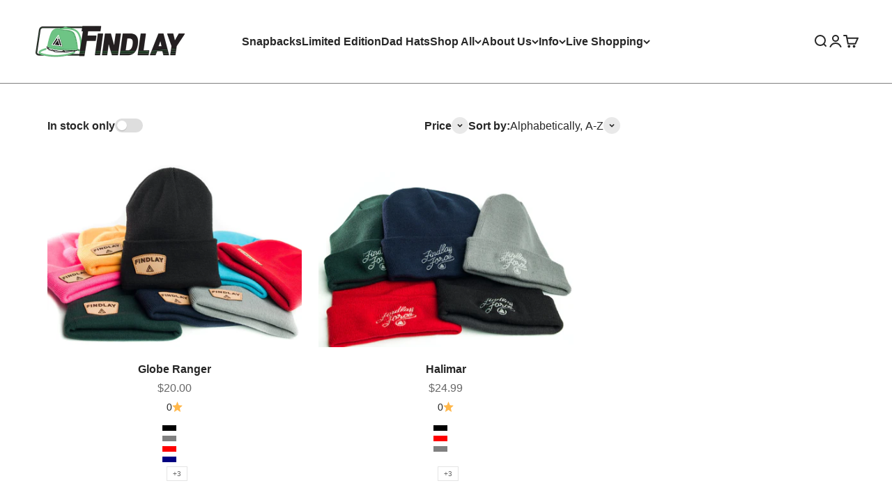

--- FILE ---
content_type: text/css
request_url: https://www.findlayhats.com/cdn/shop/t/39/assets/custom.css?v=85336883517099550451738690522
body_size: -505
content:
.button--secondary,.shopify-payment-button__button,.button{border-radius:5px!important}.header__wrapper{border-bottom:1px solid grey}.product-quick-add{background-color:#fff;border-top:1px solid grey}.img-center{display:block;margin:0 auto}.button--xl{font-size:1.1rem}.shopify-payment-button__more-options{display:none}.line-item__media-wrapper{width:30%}.shopify-payment-button__button--branded{overflow:auto}.homepage-cta{display:block;margin:0 auto;font-weight:700;line-height:normal;padding:15px 20px;text-align:center;letter-spacing:.1em;cursor:pointer;border:none;border-radius:5px;font-size:21px;background-color:#ff9433;max-width:400px;text-transform:uppercase}.homepage-cta:hover{background-color:#000;color:#ff9433}@media screen and (max-width: 700px){.line-item__media-wrapper{width:100%}.hide--mobile{display:none}}.shopify-payment-button__button--branded.shopify-payment-button__button--branded [role=button]{padding:0!important}
/*# sourceMappingURL=/cdn/shop/t/39/assets/custom.css.map?v=85336883517099550451738690522 */


--- FILE ---
content_type: application/javascript; charset=utf-8
request_url: https://cdn.convertcart.com/30634603f.js
body_size: 93626
content:
/*convercart.com - findlayhats.com*/
(()=>{var t,e,c=[t=>{"use strict";var e=function(){var t,e,c,n,i,o,r=[],a=r.concat,s=r.filter,l=r.slice,d=window.document,p={},u={},h={"column-count":1,columns:1,"font-weight":1,"line-height":1,opacity:1,"z-index":1,zoom:1},f=/^\s*<(\w+|!)[^>]*>/,m=/^<(\w+)\s*\/?>(?:<\/\1>|)$/,g=/<(?!area|br|col|embed|hr|img|input|link|meta|param)(([\w:]+)[^>]*)\/>/gi,v=/^(?:body|html)$/i,b=/([A-Z])/g,y=["val","css","html","text","data","width","height","offset"],w=d.createElement("table"),x=d.createElement("tr"),k={tr:d.createElement("tbody"),tbody:w,thead:w,tfoot:w,td:x,th:x,"*":d.createElement("div")},_=/^[\w-]*$/,S={},C=S.toString,T={},N=d.createElement("div"),P=Array.isArray||function(t){return t instanceof Array};function I(t){return null==t?String(t):S[C.call(t)]||"object"}function E(t){return"function"==I(t)}function L(t){return null!=t&&t==t.window}function O(t){return null!=t&&t.nodeType==t.DOCUMENT_NODE}function $(t){return"object"==I(t)}function M(t){return $(t)&&!L(t)&&Object.getPrototypeOf(t)==Object.prototype}function F(t){var e=!!t&&"length"in t&&t.length,n=c.type(t);return"function"!=n&&!L(t)&&("array"==n||0===e||"number"==typeof e&&e>0&&e-1 in t)}function j(t){return t.replace(/::/g,"/").replace(/([A-Z]+)([A-Z][a-z])/g,"$1_$2").replace(/([a-z\d])([A-Z])/g,"$1_$2").replace(/_/g,"-").toLowerCase()}function R(t){return t in u?u[t]:u[t]=new RegExp("(^|\\s)"+t+"(\\s|$)")}function A(t,e){return"number"!=typeof e||h[j(t)]?e:e+"px"}function z(t){return"children"in t?l.call(t.children):c.map(t.childNodes,(function(t){if(1==t.nodeType)return t}))}function H(t,e){var c,n=t?t.length:0;for(c=0;c<n;c++)this[c]=t[c];this.length=n,this.selector=e||""}function D(c,n,i){for(e in n)i&&(M(n[e])||P(n[e]))?(M(n[e])&&!M(c[e])&&(c[e]={}),P(n[e])&&!P(c[e])&&(c[e]=[]),D(c[e],n[e],i)):n[e]!==t&&(c[e]=n[e])}function q(t,e){return null==e?c(t):c(t).filter(e)}function B(t,e,c,n){return E(e)?e.call(t,c,n):e}function U(t,e,c){null==c?t.removeAttribute(e):t.setAttribute(e,c)}function W(e,c){var n=e.className||"",i=n&&n.baseVal!==t;if(c===t)return i?n.baseVal:n;i?n.baseVal=c:e.className=c}function V(t){try{return t?"true"==t||"false"!=t&&("null"==t?null:+t+""==t?+t:/^[\[\{]/.test(t)?c.parseJSON(t):t):t}catch(e){return t}}function G(t,e){e(t);for(var c=0,n=t.childNodes.length;c<n;c++)G(t.childNodes[c],e)}return T.matches=function(t,e){if(!e||!t||1!==t.nodeType)return!1;var c=t.matches||t.webkitMatchesSelector||t.mozMatchesSelector||t.oMatchesSelector||t.matchesSelector;if(c)return c.call(t,e);var n,i=t.parentNode,o=!i;return o&&(i=N).appendChild(t),n=~T.qsa(i,e).indexOf(t),o&&N.removeChild(t),n},i=function(t){return t.replace(/-+(.)?/g,(function(t,e){return e?e.toUpperCase():""}))},o=function(t){return s.call(t,(function(e,c){return t.indexOf(e)==c}))},T.fragment=function(e,n,i){var o,r,a;return m.test(e)&&(o=c(d.createElement(RegExp.$1))),o||(e.replace&&(e=e.replace(g,"<$1></$2>")),n===t&&(n=f.test(e)&&RegExp.$1),n in k||(n="*"),(a=k[n]).innerHTML=""+e,o=c.each(l.call(a.childNodes),(function(){a.removeChild(this)}))),M(i)&&(r=c(o),c.each(i,(function(t,e){y.indexOf(t)>-1?r[t](e):r.attr(t,e)}))),o},T.Z=function(t,e){return new H(t,e)},T.isZ=function(t){return t instanceof T.Z},T.init=function(e,n){var i,o;if(!e)return T.Z();if("string"==typeof e)if("<"==(e=e.trim())[0]&&f.test(e))i=T.fragment(e,RegExp.$1,n),e=null;else{if(n!==t)return c(n).find(e);i=T.qsa(d,e)}else{if(E(e))return c(d).ready(e);if(T.isZ(e))return e;if(P(e))o=e,i=s.call(o,(function(t){return null!=t}));else if($(e))i=[e],e=null;else if(f.test(e))i=T.fragment(e.trim(),RegExp.$1,n),e=null;else{if(n!==t)return c(n).find(e);i=T.qsa(d,e)}}return T.Z(i,e)},(c=function(t,e){return T.init(t,e)}).extend=function(t){var e,c=l.call(arguments,1);return"boolean"==typeof t&&(e=t,t=c.shift()),c.forEach((function(c){D(t,c,e)})),t},T.qsa=function(t,e){var c,n="#"==e[0],i=!n&&"."==e[0],o=n||i?e.slice(1):e,r=_.test(o);return t.getElementById&&r&&n?(c=t.getElementById(o))?[c]:[]:1!==t.nodeType&&9!==t.nodeType&&11!==t.nodeType?[]:l.call(r&&!n&&t.getElementsByClassName?i?t.getElementsByClassName(o):t.getElementsByTagName(e):t.querySelectorAll(e))},c.contains=d.documentElement.contains?function(t,e){return t!==e&&t.contains(e)}:function(t,e){for(;e&&(e=e.parentNode);)if(e===t)return!0;return!1},c.type=I,c.isFunction=E,c.isWindow=L,c.isArray=P,c.isPlainObject=M,c.isEmptyObject=function(t){var e;for(e in t)return!1;return!0},c.isNumeric=function(t){var e=Number(t),c=typeof t;return null!=t&&"boolean"!=c&&("string"!=c||t.length)&&!isNaN(e)&&isFinite(e)||!1},c.inArray=function(t,e,c){return r.indexOf.call(e,t,c)},c.camelCase=i,c.trim=function(t){return null==t?"":String.prototype.trim.call(t)},c.uuid=0,c.support={},c.expr={},c.noop=function(){},c.map=function(t,e){var n,i,o,r,a=[];if(F(t))for(i=0;i<t.length;i++)null!=(n=e(t[i],i))&&a.push(n);else for(o in t)null!=(n=e(t[o],o))&&a.push(n);return(r=a).length>0?c.fn.concat.apply([],r):r},c.each=function(t,e){var c,n;if(F(t)){for(c=0;c<t.length;c++)if(!1===e.call(t[c],c,t[c]))return t}else for(n in t)if(!1===e.call(t[n],n,t[n]))return t;return t},c.grep=function(t,e){return s.call(t,e)},window.JSON&&(c.parseJSON=JSON.parse),c.each("Boolean Number String Function Array Date RegExp Object Error".split(" "),(function(t,e){S["[object "+e+"]"]=e.toLowerCase()})),c.fn={constructor:T.Z,length:0,forEach:r.forEach,reduce:r.reduce,push:r.push,sort:r.sort,splice:r.splice,indexOf:r.indexOf,concat:function(){var t,e,c=[];for(t=0;t<arguments.length;t++)e=arguments[t],c[t]=T.isZ(e)?e.toArray():e;return a.apply(T.isZ(this)?this.toArray():this,c)},map:function(t){return c(c.map(this,(function(e,c){return t.call(e,c,e)})))},slice:function(){return c(l.apply(this,arguments))},ready:function(t){if("complete"===d.readyState||"loading"!==d.readyState&&!d.documentElement.doScroll)setTimeout((function(){t(c)}),0);else{var e=function(){d.removeEventListener("DOMContentLoaded",e,!1),window.removeEventListener("load",e,!1),t(c)};d.addEventListener("DOMContentLoaded",e,!1),window.addEventListener("load",e,!1)}return this},get:function(e){return e===t?l.call(this):this[e>=0?e:e+this.length]},toArray:function(){return this.get()},size:function(){return this.length},remove:function(){return this.each((function(){null!=this.parentNode&&this.parentNode.removeChild(this)}))},each:function(t){for(let e=0;e<this.length;e+=1){const c=this[e];if(!1===t.call(c,e,c))break}return this},filter:function(t){return E(t)?this.not(this.not(t)):c(s.call(this,(function(e){return T.matches(e,t)})))},add:function(t,e){return c(o(this.concat(c(t,e))))},is:function(t){return this.length>0&&T.matches(this[0],t)},not:function(e){var n=[];if(E(e)&&e.call!==t)this.each((function(t){e.call(this,t)||n.push(this)}));else{var i="string"==typeof e?this.filter(e):F(e)&&E(e.item)?l.call(e):c(e);this.forEach((function(t){i.indexOf(t)<0&&n.push(t)}))}return c(n)},has:function(t){return this.filter((function(){return $(t)?c.contains(this,t):c(this).find(t).size()}))},eq:function(t){return-1===t?this.slice(t):this.slice(t,+t+1)},first:function(){var t=this[0];return t&&!$(t)?t:c(t)},last:function(){var t=this[this.length-1];return t&&!$(t)?t:c(t)},find:function(t){var e=this;return t?"object"==typeof t?c(t).filter((function(){var t=this;return r.some.call(e,(function(e){return c.contains(e,t)}))})):1==this.length?c(T.qsa(this[0],t)):this.map((function(){return T.qsa(this,t)})):c()},closest:function(t,e){var n=[],i="object"==typeof t&&c(t);return this.each((function(c,o){for(;o&&!(i?i.indexOf(o)>=0:T.matches(o,t));)o=o!==e&&!O(o)&&o.parentNode;o&&n.indexOf(o)<0&&n.push(o)})),c(n)},parents:function(t){for(var e=[],n=this;n.length>0;)n=c.map(n,(function(t){if((t=t.parentNode)&&!O(t)&&e.indexOf(t)<0)return e.push(t),t}));return q(e,t)},parent:function(t){return q(o(this.pluck("parentNode")),t)},children:function(t){return q(this.map((function(){return z(this)})),t)},contents:function(){return this.map((function(){return this.contentDocument||l.call(this.childNodes)}))},siblings:function(t){return q(this.map((function(t,e){return s.call(z(e.parentNode),(function(t){return t!==e}))})),t)},empty:function(){return this.each((function(){this.innerHTML=""}))},pluck:function(t){return c.map(this,(function(e){return e[t]}))},showOrHide:function(t){const e="zeptoPrevDisplay",c="none";return this.each((function(){const n=this.style,i=n.display;var o,r,a;t||i===c||(this[e]=i),n.display=t?i===c&&this[e]||(o=this.nodeName,p[o]||(r=d.createElement(o),d.body.appendChild(r),a=getComputedStyle(r,"").getPropertyValue("display"),r.parentNode.removeChild(r),"none"==a&&(a="block"),p[o]=a),p[o]):c}))},show:function(){return this.showOrHide(!0)},replaceWith:function(t){return this.before(t).remove()},wrap:function(t){var e=E(t);if(this[0]&&!e)var n=c(t).get(0),i=n.parentNode||this.length>1;return this.each((function(o){c(this).wrapAll(e?t.call(this,o):i?n.cloneNode(!0):n)}))},wrapAll:function(t){if(this[0]){var e;for(c(this[0]).before(t=c(t));(e=t.children()).length;)t=e.first();c(t).append(this)}return this},wrapInner:function(t){var e=E(t);return this.each((function(n){var i=c(this),o=i.contents(),r=e?t.call(this,n):t;o.length?o.wrapAll(r):i.append(r)}))},unwrap:function(){return this.parent().each((function(){c(this).replaceWith(c(this).children())})),this},clone:function(){return this.map((function(){return this.cloneNode(!0)}))},hide:function(){return this.showOrHide(!1)},toggle:function(e){return this.each((function(){var n=c(this);(e===t?"none"==n.css("display"):e)?n.show():n.hide()}))},prev:function(t){return c(this.pluck("previousElementSibling")).filter(t||"*")},next:function(t){return c(this.pluck("nextElementSibling")).filter(t||"*")},html:function(t){return 0 in arguments?this.each((function(e){var n=this.innerHTML;c(this).empty().append(B(this,t,e,n))})):0 in this?this[0].innerHTML:null},text:function(t){return 0 in arguments?this.each((function(e){var c=B(this,t,e,this.textContent);this.textContent=null==c?"":""+c})):0 in this?this.pluck("textContent").join(""):""},attr:function(c,n){var i;return"string"!=typeof c||1 in arguments?this.each((function(t){if(1===this.nodeType)if($(c))for(e in c)U(this,e,c[e]);else U(this,c,B(this,n,t,this.getAttribute(c)))})):0 in this&&1==this[0].nodeType&&null!=(i=this[0].getAttribute(c))?i:t},removeAttr:function(t){return this.each((function(){1===this.nodeType&&t.split(" ").forEach((function(t){U(this,t)}),this)}))},prop:function(t,e){return 1 in arguments?this.each((function(c){this[t]=B(this,e,c,this[t])})):this[0]&&this[0][t]},removeProp:function(t){return this.each((function(){delete this[t]}))},data:function(e,c){var n="data-"+e.replace(b,"-$1").toLowerCase(),i=1 in arguments?this.attr(n,c):this.attr(n);return null!==i?V(i):t},val:function(t){return 0 in arguments?(null==t&&(t=""),this.each((function(e){this.value=B(this,t,e,this.value)}))):this[0]&&(this[0].multiple?c(this[0]).find("option").filter((function(){return this.selected})).pluck("value"):this[0].value)},offset:function(t){if(t)return this.each((function(e){var n=c(this),i=B(this,t,e,n.offset()),o=n.offsetParent().offset(),r={top:i.top-o.top,left:i.left-o.left};"static"==n.css("position")&&(r.position="relative"),n.css(r)}));if(!this.length)return null;if(d.documentElement!==this[0]&&!c.contains(d.documentElement,this[0]))return{top:0,left:0};var e=this[0].getBoundingClientRect();return{left:e.left+window.pageXOffset,top:e.top+window.pageYOffset,width:Math.round(e.width),height:Math.round(e.height)}},css:function(t,n){if(arguments.length<2){var o=this[0];if("string"==typeof t){if(!o)return;return o.style[i(t)]||getComputedStyle(o,"").getPropertyValue(t)}if(P(t)){if(!o)return;var r={},a=getComputedStyle(o,"");return c.each(t,(function(t,e){r[e]=o.style[i(e)]||a.getPropertyValue(e)})),r}}var s="";if("string"==I(t))n||0===n?s=j(t)+":"+A(t,n):this.each((function(){this.style.removeProperty(j(t))}));else for(e in t)t[e]||0===t[e]?s+=j(e)+":"+A(e,t[e])+";":this.each((function(){this.style.removeProperty(j(e))}));return this.each((function(){this.style.cssText+=";"+s}))},index:function(t){return t?this.indexOf(c(t)[0]):this.parent().children().indexOf(this[0])},hasClass:function(t){return!!t&&r.some.call(this,(function(t){return this.test(W(t))}),R(t))},addClass:function(t){return t?this.each((function(e){if("className"in this){n=[];var i=W(this);B(this,t,e,i).split(/\s+/g).forEach((function(t){c(this).hasClass(t)||n.push(t)}),this),n.length&&W(this,i+(i?" ":"")+n.join(" "))}})):this},removeClass:function(e){return this.each((function(c){if("className"in this){if(e===t)return W(this,"");n=W(this),B(this,e,c,n).split(/\s+/g).forEach((function(t){n=n.replace(R(t)," ")})),W(this,n.trim())}}))},toggleClass:function(e,n){return e?this.each((function(i){var o=c(this);B(this,e,i,W(this)).split(/\s+/g).forEach((function(e){(n===t?!o.hasClass(e):n)?o.addClass(e):o.removeClass(e)}))})):this},scrollTop:function(e){if(this.length){var c="scrollTop"in this[0];return e===t?c?this[0].scrollTop:this[0].pageYOffset:this.each(c?function(){this.scrollTop=e}:function(){this.scrollTo(this.scrollX,e)})}},scrollLeft:function(e){if(this.length){var c="scrollLeft"in this[0];return e===t?c?this[0].scrollLeft:this[0].pageXOffset:this.each(c?function(){this.scrollLeft=e}:function(){this.scrollTo(e,this.scrollY)})}},position:function(){if(this.length){var t=this[0],e=this.offsetParent(),n=this.offset(),i=v.test(e[0].nodeName)?{top:0,left:0}:e.offset();return n.top-=parseFloat(c(t).css("margin-top"))||0,n.left-=parseFloat(c(t).css("margin-left"))||0,i.top+=parseFloat(c(e[0]).css("border-top-width"))||0,i.left+=parseFloat(c(e[0]).css("border-left-width"))||0,{top:n.top-i.top,left:n.left-i.left}}},offsetParent:function(){return this.map((function(){for(var t=this.offsetParent||d.body;t&&!v.test(t.nodeName)&&"static"==c(t).css("position");)t=t.offsetParent;return t}))}},c.fn.detach=c.fn.remove,["width","height"].forEach((function(e){var n=e.replace(/./,(function(t){return t[0].toUpperCase()}));c.fn[e]=function(i){var o,r=this[0];return i===t?L(r)?r["inner"+n]:O(r)?r.documentElement["scroll"+n]:(o=this.offset())&&o[e]:this.each((function(t){(r=c(this)).css(e,B(this,i,t,r[e]()))}))}})),["after","prepend","before","append"].forEach((function(e,n){var i=n%2;c.fn[e]=function(){var e,o,r=c.map(arguments,(function(n){var i=[];return"array"==(e=I(n))?(n.forEach((function(e){return e.nodeType!==t?i.push(e):c.zepto.isZ(e)?i=i.concat(e.get()):void(i=i.concat(T.fragment(e)))})),i):"object"==e||null==n?n:T.fragment(n)})),a=this.length>1;return r.length<1?this:this.each((function(t,e){o=i?e:e.parentNode,e=0==n?e.nextSibling:1==n?e.firstChild:2==n?e:null;var s=c.contains(d.documentElement,o);r.forEach((function(t){if(a)t=t.cloneNode(!0);else if(!o)return c(t).remove();o.insertBefore(t,e),s&&G(t,(function(t){if(!(null==t.nodeName||"SCRIPT"!==t.nodeName.toUpperCase()||t.type&&"text/javascript"!==t.type||t.src)){var e=t.ownerDocument?t.ownerDocument.defaultView:window;e.eval.call(e,t.innerHTML)}}))}))}))},c.fn[i?e+"To":"insert"+(n?"Before":"After")]=function(t){return c(t)[e](this),this}})),T.Z.prototype=H.prototype=c.fn,T.uniq=o,T.deserializeValue=V,c.zepto=T,c}();!function(t){var e,c=1,n=Array.prototype.slice,i=t.isFunction,o=function(t){return"string"==typeof t},r={},a={},s="onfocusin"in window,l={focus:"focusin",blur:"focusout"},d={mouseenter:"mouseover",mouseleave:"mouseout"};function p(t){return t._zid||(t._zid=c++)}function u(t,e,c,n){if((e=h(e)).ns)var i=(o=e.ns,new RegExp("(?:^| )"+o.replace(" "," .* ?")+"(?: |$)"));var o;return(r[p(t)]||[]).filter((function(t){return t&&(!e.e||t.e==e.e)&&(!e.ns||i.test(t.ns))&&(!c||p(t.fn)===p(c))&&(!n||t.sel==n)}))}function h(t){var e=(""+t).split(".");return{e:e[0],ns:e.slice(1).sort().join(" ")}}function f(t,e){return t.del&&!s&&t.e in l||!!e}function m(t){return d[t]||s&&l[t]||t}function g(c,n,i,o,a,s,l){var u=p(c),g=r[u]||(r[u]=[]);n.split(/\s/).forEach((function(n){if("ready"==n)return t(document).ready(i);var r=h(n);r.fn=i,r.sel=a,r.e in d&&(i=function(e){var c=e.relatedTarget;if(!c||c!==this&&!t.contains(this,c))return r.fn.apply(this,arguments)}),r.del=s;var p=s||i;r.proxy=function(t){if(!(t=k(t)).isImmediatePropagationStopped()){t.data=o;var n=p.apply(c,t._args==e?[t]:[t].concat(t._args));return!1===n&&(t.preventDefault(),t.stopPropagation()),n}},r.i=g.length,g.push(r),"addEventListener"in c&&c.addEventListener(m(r.e),r.proxy,f(r,l))}))}function v(t,e,c,n,i){var o=p(t);(e||"").split(/\s/).forEach((function(e){u(t,e,c,n).forEach((function(e){delete r[o][e.i],"removeEventListener"in t&&t.removeEventListener(m(e.e),e.proxy,f(e,i))}))}))}a.click=a.mousedown=a.mouseup=a.mousemove="MouseEvents",t.event={add:g,remove:v},t.proxy=function(e,c){var r=2 in arguments&&n.call(arguments,2);if(i(e)){var a=function(){return e.apply(c,r?r.concat(n.call(arguments)):arguments)};return a._zid=p(e),a}if(o(c))return r?(r.unshift(e[c],e),t.proxy.apply(null,r)):t.proxy(e[c],e);throw new TypeError("expected function")};var b=function(){return!0},y=function(){return!1},w=/^([A-Z]|returnValue$|layer[XY]$|webkitMovement[XY]$)/,x={preventDefault:"isDefaultPrevented",stopImmediatePropagation:"isImmediatePropagationStopped",stopPropagation:"isPropagationStopped"};function k(c,n){if(n||!c.isDefaultPrevented){n||(n=c),t.each(x,(function(t,e){var i=n[t];c[t]=function(){return this[e]=b,i&&i.apply(n,arguments)},c[e]=y}));try{c.timeStamp||(c.timeStamp=Date.now())}catch(t){}(n.defaultPrevented!==e?n.defaultPrevented:"returnValue"in n?!1===n.returnValue:n.getPreventDefault&&n.getPreventDefault())&&(c.isDefaultPrevented=b)}return c}function _(t){var c,n={originalEvent:t};for(c in t)w.test(c)||t[c]===e||(n[c]=t[c]);return k(n,t)}t.fn.on=function(c,r,a,s,l){var d,p,u=this;return c&&!o(c)?(t.each(c,(function(t,e){u.on(t,r,a,e,l)})),u):(o(r)||i(s)||!1===s||(s=a,a=r,r=e),s!==e&&!1!==a||(s=a,a=e),!1===s&&(s=y),u.each((function(e,i){l&&(d=function(t){return v(i,t.type,s),s.apply(this,arguments)}),r&&(p=function(e){var c,o=t(e.target).closest(r,i).get(0);if(o&&o!==i)return c=t.extend(_(e),{currentTarget:o,liveFired:i}),(d||s).apply(o,[c].concat(n.call(arguments,1)))}),g(i,c,s,a,r,p||d)})))},t.fn.off=function(c,n,r){var a=this;return c&&!o(c)?(t.each(c,(function(t,e){a.off(t,n,e)})),a):(o(n)||i(r)||!1===r||(r=n,n=e),!1===r&&(r=y),a.each((function(){v(this,c,r,n)})))},t.fn.trigger=function(e,c){return(e=o(e)||t.isPlainObject(e)?t.Event(e):k(e))._args=c,this.each((function(){e.type in l&&"function"==typeof this[e.type]?this[e.type]():"dispatchEvent"in this?this.dispatchEvent(e):t(this).triggerHandler(e,c)}))},t.fn.triggerHandler=function(e,c){var n,i;return this.each((function(r,a){(n=_(o(e)?t.Event(e):e))._args=c,n.target=a,t.each(u(a,e.type||e),(function(t,e){if(i=e.proxy(n),n.isImmediatePropagationStopped())return!1}))})),i},t.Event=function(t,e){o(t)||(t=(e=t).type);var c=document.createEvent(a[t]||"Events"),n=!0;if(e)for(var i in e)"bubbles"==i?n=!!e[i]:c[i]=e[i];return c.initEvent(t,n,!0),k(c)}}(e),e.fn.focus=function(){return this.length&&this.get(0).focus(),this},t.exports=e},(t,e,c)=>{"use strict";const n=c(0),i=c(127),o=c(14),r={},a=Promise,s=t=>(window.ccPromiseAll||a.all.bind(a))(t),l=window,d=["used","expired","submitted","completed","cancelled"];function p(t){return d.indexOf(t)>=0}function u(t,e){const c=t.find(e);return n.zepto.matches(t.get(0),e)?c.add(t):c}const h=/\brand-id-/g;function f(t,e){const c=n(e);return function(t){const{readyState:e}=t.contentWindow.document;return"complete"===e||"interactive"===e?a.resolve():new a((e=>n(t).on("load",e)))}(e).then((()=>{const i=c.attr("data-cc-src"),{body:o}=e.contentWindow.document;return n(o).append(t.randomize(t.snippets[i])),t.prepareContent(o)}))}t.exports=class{constructor(t,e){const{campaignState:c}=t;this.props=t,this.ctx=e,this.snippets={},this.jnodes=n([]),this.listeners={},this.randId=function(){let t="";for(let e=0;e<5;e+=1)t+=String.fromCharCode(97+Math.floor(26*Math.random()));return`${t}-`}(),this.ccTopAttr=`${c.id}.${c.variant}`}static needRemote(t){return!p(t.state)}static skipRules(t){return"activated"===t.state}randomize(t){return t.replace(h,this.randId)}updateProps(t){const{state:e}=t.campaignState;this.inserted||p(e)?this.inserted&&this.callListeners(e):(this.inserted=!0,this.render().then((()=>this.postRender&&this.postRender())).then((()=>this.callListeners(e))))}callListeners(t){const e=this.listeners[t];if(e)for(let t=0;t<e.length;t+=1)e[t]()}prepareContent(t){const e=n(t);return e.attr("data-cc-campaign",this.ccTopAttr),this.jnodes=this.jnodes.add(t),t.nodeType===Node.ELEMENT_NODE?(u(e,"*[data-cc-state],*[data-cc-event]").each(((t,e)=>{const c=n(e);"FORM"===c.prop("tagName")?c.on("submit",this.onFormSubmit):c.on("click",this.onBtnClick)})),s(u(e,"iframe[data-cc-src]").map(((t,e)=>f(this,e))).toArray())):null}onBtnClick=t=>{"_blank"!==n(t.currentTarget).attr("target")&&(t.preventDefault(),t.stopPropagation()),this.changeOrEvent(t.currentTarget)};onFormSubmit=t=>{t.preventDefault();const e=t.currentTarget,c=n(e);this.beforeSubmit&&i.validate(c)?this.beforeSubmit(c).then((t=>{t&&(this.postJSON(i.serialize(c)),this.changeOrEvent(e))})):this.submit(e)&&this.changeOrEvent(e)};changeOrEvent(t){const e=n(t),c=e.attr("data-cc-state"),i=e.attr("data-cc-event");if(c)this.props.onChange({state:c});else if(i){const t=`campaign${i[0].toUpperCase()}${i.substr(1)}`;this.triggerEvent({ccEvent:t,dontPersist:!0})}}trigger(t){if("string"==typeof t){let e=t.replace(/^campaign/i,"").replace(/[^a-z.0-9]+/gi,"");e=`campaign${e[0].toUpperCase()}${e.substr(1)}`,this.triggerEvent({ccEvent:e,dontPersist:!0})}else console.error("trigger expects string argument")}triggerEvent(t){if(!/^campaign/.test(t.ccEvent)){let e=t.ccEvent.replace(/[^a-z.0-9]+/gi,"");e=e.substr(0,1).toUpperCase()+e.substr(1),e=`campaign${e}`,t.ccEvent=e,t.dontPersist=!0}this.props.onEvent(t);const e=t.ccEvent.substr(8);this.callListeners(`${e[0].toLowerCase()}${e.substr(1)}`)}setState(t){const e="string"==typeof t?{state:t}:t;this.props.onChange(e)}postJSON(t){const e=this.props.campaignState;t.widgetId=e.id,t.variant=e.variant,t.referrer=l.location.toString(),this.ctx.ccart("send","response",t)}submitJSON(t){this.postJSON(t),this.props.onChange({state:"submitted"})}submit(t){const e=n(t);return!!i.validate(e)&&(this.postJSON(i.serialize(e)),!0)}insertHTML(t,e,c){return o(t,e,this.randomize(c)).then((t=>s(t.map((t=>this.prepareContent(t))))))}destroy(){this.jnodes.remove(),this.postDestroy&&this.postDestroy()}on(t,e){return t.split(/,/).forEach((t=>{t&&(this.listeners[t]=this.listeners[t]||[]).push(e)})),this}getIntervalFunc(){return(t,e)=>{const c=this.ccTopAttr,n=(r[c]||0)+1;if(r[c]=n,n<10){let n=e;return("number"!=typeof n||n<100)&&(n=100,this.ctx.logEvent({event:"jsError",message:`setInterval.invalid.${c}`})),window.setInterval(t,n)}if(10===n)return this.ctx.logEvent({event:"jsError",message:`setInterval.toomany.${c}`}),0}}getDC(){const t=new Date("2018-01-01").getTimezoneOffset();return t<=-240?4:t<=0?3:t<=300?2:1}resizeImg(t,e,c){const n=`https://dc${this.getDC()}.convertcart.com`;if(t){return`${n}/iresize/rs:fit:${e}:${c}:1:1/bg:ffffff/plain/${encodeURIComponent(t)}`}return`http://via.placeholder.com/${e}x${c}?text=IMAGE`}}},(t,e,c)=>{"use strict";const n=window,i=document,o=c(6);function r(t){return(t||"").trim().replace(/\s+/g," ")}function a(t){this.items=t}a.prototype.filter=function(t){const e=[];for(let c=0;c<this.items.length;c++)t(this.items[c],c)&&e.push(this.items[c]);return new a(e)},a.prototype.map$=function(t){const e=[];for(let c=0;c<this.items.length;c++){const n=new a([this.items[c]]);e.push(t(n,c))}return e},a.prototype.each=function(t){for(let e=0;e<this.items.length;e++)t(this.items[e],e);return this},a.prototype.first=function(t){return this.items.length?this.items[0]:t},a.prototype.take=function(t){return new a(this.items.slice(0,t))},a.prototype.find=function(t){const e=[];for(let c=0;c<this.items.length;c++){const n=this.items[c].querySelectorAll(t);for(let t=0;t<n.length;t++)e.push(n[t])}return new a(e)},a.prototype.toArray=function(){return this.items},a.prototype.text=function(){return this.items.length?r(this.items[0].textContent):""},a.prototype.html=function(){return this.items.length?r(this.items[0].innerHTML):""},a.prototype.attr=function(t){return this.items.length?"href"===t?this.items[0].href||"":this.items[0].getAttribute(t)||"":""},a.prototype.prop=function(t){return this.items.length?this.items[0][t]:void 0},a.prototype.val=function(){return this.items.length&&this.items[0].value||""},a.prototype.on=function(t,e){for(let c=0;c<this.items.length;c++){this.items[c].addEventListener(t,e,!1)}return this},a.prototype.len=function(){return this.items.length},a.prototype.show=function(){return this.items.forEach((t=>{t.style.display="block"})),this},a.prototype.hide=function(){return this.items.forEach((t=>{t.style.display="none"})),this},a.prototype.css=function(t,e){return this.items.forEach((c=>{c.style[t]=e})),this},a.prototype.height=function(){return this.items.length?this.items[0].offsetHeight:0},a.prototype.width=function(){return this.items.length?this.items[0].offsetWidth:0},a.prototype.css=function(t,e){return this.items.forEach((c=>{c.style[t]=e})),this},a.prototype.watch=function(t){const e=this,c=new MutationObserver((()=>t(e))),n={childList:!0,characterData:!0,subtree:!0};for(let t=0;t<this.items.length;t++)c.observe(this.items[t],n);t(e)};const s="undefined"!=typeof HTMLDocument;function l(){if(1===arguments.length){const t=arguments[0];if(t===n||t instanceof HTMLElement||t&&t.querySelector||s&&t instanceof HTMLDocument)return new a([t])}const t=arguments.length<=1?i:arguments[0],e=arguments.length<=1?arguments[0]:arguments[1];let c=[];return t&&(c=[].slice.call(t.querySelectorAll(e))),new a(c)}l.log=o.l,l.win=l(n),l.doc=l(i),l.equals=c(13),l.assign=c(38),l.docReady=c(39),l.waitFor=c(8),l.store=c(9),l.retry=c(40),l.rpt=c(11).rpt,l.throw=()=>{throw new Error("ball")},t.exports=l},(t,e,c)=>{"use strict";c.r(e),c.d(e,{Component:()=>y,Fragment:()=>b,_unmount:()=>$,cloneElement:()=>R,createContext:()=>A,createElement:()=>m,createRef:()=>v,h:()=>m,hydrate:()=>j,isValidElement:()=>i,options:()=>n,render:()=>F,toChildArray:()=>C});var n,i,o,r,a,s,l,d={},p=[],u=/acit|ex(?:s|g|n|p|$)|rph|grid|ows|mnc|ntw|ine[ch]|zoo|^ord|^--/i;function h(t,e){for(var c in e)t[c]=e[c];return t}function f(t){var e=t.parentNode;e&&e.removeChild(t)}function m(t,e,c){var n,i,o,r,a=arguments;if(e=h({},e),arguments.length>3)for(c=[c],n=3;n<arguments.length;n++)c.push(a[n]);if(null!=c&&(e.children=c),null!=t&&null!=t.defaultProps)for(i in t.defaultProps)void 0===e[i]&&(e[i]=t.defaultProps[i]);return r=e.key,null!=(o=e.ref)&&delete e.ref,null!=r&&delete e.key,g(t,e,r,o)}function g(t,e,c,i){var o={type:t,props:e,key:c,ref:i,__k:null,__p:null,__b:0,__e:null,l:null,__c:null,constructor:void 0};return n.vnode&&n.vnode(o),o}function v(){return{}}function b(t){return t.children}function y(t,e){this.props=t,this.context=e}function w(t,e){if(null==e)return t.__p?w(t.__p,t.__p.__k.indexOf(t)+1):null;for(var c;e<t.__k.length;e++)if(null!=(c=t.__k[e])&&null!=c.__e)return c.__e;return"function"==typeof t.type?w(t):null}function x(t){var e,c;if(null!=(t=t.__p)&&null!=t.__c){for(t.__e=t.__c.base=null,e=0;e<t.__k.length;e++)if(null!=(c=t.__k[e])&&null!=c.__e){t.__e=t.__c.base=c.__e;break}return x(t)}}function k(t){(!t.__d&&(t.__d=!0)&&1===o.push(t)||a!==n.debounceRendering)&&(a=n.debounceRendering,(n.debounceRendering||r)(_))}function _(){var t;for(o.sort((function(t,e){return e.__v.__b-t.__v.__b}));t=o.pop();)t.__d&&t.forceUpdate(!1)}function S(t,e,c,n,i,o,r,a,s){var l,u,h,m,g,v,b,y=c&&c.__k||p,x=y.length;if(a==d&&(a=null!=o?o[0]:x?w(c,0):null),l=0,e.__k=C(e.__k,(function(c){if(null!=c){if(c.__p=e,c.__b=e.__b+1,null===(h=y[l])||h&&c.key==h.key&&c.type===h.type)y[l]=void 0;else for(u=0;u<x;u++){if((h=y[u])&&c.key==h.key&&c.type===h.type){y[u]=void 0;break}h=null}if(m=I(t,c,h=h||d,n,i,o,r,null,a,s),(u=c.ref)&&h.ref!=u&&(b||(b=[])).push(u,c.__c||m,c),null!=m){if(null==v&&(v=m),null!=c.l)m=c.l,c.l=null;else if(o==h||m!=a||null==m.parentNode){t:if(null==a||a.parentNode!==t)t.appendChild(m);else{for(g=a,u=0;(g=g.nextSibling)&&u<x;u+=2)if(g==m)break t;t.insertBefore(m,a)}"option"==e.type&&(t.value="")}a=m.nextSibling,"function"==typeof e.type&&(e.l=m)}}return l++,c})),e.__e=v,null!=o&&"function"!=typeof e.type)for(l=o.length;l--;)null!=o[l]&&f(o[l]);for(l=x;l--;)null!=y[l]&&$(y[l],y[l]);if(b)for(l=0;l<b.length;l++)O(b[l],b[++l],b[++l])}function C(t,e,c){if(null==c&&(c=[]),null==t||"boolean"==typeof t)e&&c.push(e(null));else if(Array.isArray(t))for(var n=0;n<t.length;n++)C(t[n],e,c);else c.push(e?e(function(t){if(null==t||"boolean"==typeof t)return null;if("string"==typeof t||"number"==typeof t)return g(null,t,null,null);if(null!=t.__e||null!=t.__c){var e=g(t.type,t.props,t.key,null);return e.__e=t.__e,e}return t}(t)):t);return c}function T(t,e,c){"-"===e[0]?t.setProperty(e,c):t[e]="number"==typeof c&&!1===u.test(e)?c+"px":c||""}function N(t,e,c,n,i){var o,r,a,s,l;if("key"===(e=i?"className"===e?"class":e:"class"===e?"className":e)||"children"===e);else if("style"===e)if(o=t.style,"string"==typeof c)o.cssText=c;else{if("string"==typeof n&&(o.cssText="",n=null),n)for(r in n)c&&r in c||T(o,r,"");if(c)for(a in c)n&&c[a]===n[a]||T(o,a,c[a])}else"o"===e[0]&&"n"===e[1]?(s=e!==(e=e.replace(/Capture$/,"")),l=e.toLowerCase(),e=(l in t?l:e).slice(2),c?(n||t.addEventListener(e,P,s),(t.u||(t.u={}))[e]=c):t.removeEventListener(e,P,s)):"list"!==e&&"tagName"!==e&&"form"!==e&&!i&&e in t?t[e]=null==c?"":c:"function"!=typeof c&&"dangerouslySetInnerHTML"!==e&&(e!==(e=e.replace(/^xlink:?/,""))?null==c||!1===c?t.removeAttributeNS("http://www.w3.org/1999/xlink",e.toLowerCase()):t.setAttributeNS("http://www.w3.org/1999/xlink",e.toLowerCase(),c):null==c||!1===c?t.removeAttribute(e):t.setAttribute(e,c))}function P(t){return this.u[t.type](n.event?n.event(t):t)}function I(t,e,c,i,o,r,a,s,l,d){var p,u,f,m,g,v,w,x,k,_,C=e.type;if(void 0!==e.constructor)return null;(p=n.__b)&&p(e);try{t:if("function"==typeof C){if(x=e.props,k=(p=C.contextType)&&i[p.__c],_=p?k?k.props.value:p.__p:i,c.__c?w=(u=e.__c=c.__c).__p=u.__E:("prototype"in C&&C.prototype.render?e.__c=u=new C(x,_):(e.__c=u=new y(x,_),u.constructor=C,u.render=M),k&&k.sub(u),u.props=x,u.state||(u.state={}),u.context=_,u.__n=i,f=u.__d=!0,u.__h=[]),null==u.__s&&(u.__s=u.state),null!=C.getDerivedStateFromProps&&h(u.__s==u.state?u.__s=h({},u.__s):u.__s,C.getDerivedStateFromProps(x,u.__s)),f)null==C.getDerivedStateFromProps&&null!=u.componentWillMount&&u.componentWillMount(),null!=u.componentDidMount&&a.push(u);else{if(null==C.getDerivedStateFromProps&&null==s&&null!=u.componentWillReceiveProps&&u.componentWillReceiveProps(x,_),!s&&null!=u.shouldComponentUpdate&&!1===u.shouldComponentUpdate(x,u.__s,_)){for(u.props=x,u.state=u.__s,u.__d=!1,u.__v=e,e.__e=null!=l?l!==c.__e?l:c.__e:null,e.__k=c.__k,p=0;p<e.__k.length;p++)e.__k[p]&&(e.__k[p].__p=e);break t}null!=u.componentWillUpdate&&u.componentWillUpdate(x,u.__s,_)}for(m=u.props,g=u.state,u.context=_,u.props=x,u.state=u.__s,(p=n.__r)&&p(e),u.__d=!1,u.__v=e,u.__P=t,p=u.render(u.props,u.state,u.context),e.__k=null!=p&&p.type==b&&null==p.key?p.props.children:p,null!=u.getChildContext&&(i=h(h({},i),u.getChildContext())),f||null==u.getSnapshotBeforeUpdate||(v=u.getSnapshotBeforeUpdate(m,g)),S(t,e,c,i,o,r,a,l,d),u.base=e.__e;p=u.__h.pop();)u.__s&&(u.state=u.__s),p.call(u);f||null==m||null==u.componentDidUpdate||u.componentDidUpdate(m,g,v),w&&(u.__E=u.__p=null)}else e.__e=L(c.__e,e,c,i,o,r,a,d);(p=n.diffed)&&p(e)}catch(t){n.__e(t,e,c)}return e.__e}function E(t,e){for(var c;c=t.pop();)try{c.componentDidMount()}catch(t){n.__e(t,c.__v)}n.__c&&n.__c(e)}function L(t,e,c,n,i,o,r,a){var s,l,u,h,f=c.props,m=e.props;if(i="svg"===e.type||i,null==t&&null!=o)for(s=0;s<o.length;s++)if(null!=(l=o[s])&&(null===e.type?3===l.nodeType:l.localName===e.type)){t=l,o[s]=null;break}if(null==t){if(null===e.type)return document.createTextNode(m);t=i?document.createElementNS("http://www.w3.org/2000/svg",e.type):document.createElement(e.type),o=null}return null===e.type?f!==m&&(null!=o&&(o[o.indexOf(t)]=null),t.data=m):e!==c&&(null!=o&&(o=p.slice.call(t.childNodes)),u=(f=c.props||d).dangerouslySetInnerHTML,h=m.dangerouslySetInnerHTML,a||(h||u)&&(h&&u&&h.__html==u.__html||(t.innerHTML=h&&h.__html||"")),function(t,e,c,n,i){var o;for(o in c)o in e||N(t,o,null,c[o],n);for(o in e)i&&"function"!=typeof e[o]||"value"===o||"checked"===o||c[o]===e[o]||N(t,o,e[o],c[o],n)}(t,m,f,i,a),e.__k=e.props.children,h||S(t,e,c,n,"foreignObject"!==e.type&&i,o,r,d,a),a||("value"in m&&void 0!==m.value&&m.value!==t.value&&(t.value=null==m.value?"":m.value),"checked"in m&&void 0!==m.checked&&m.checked!==t.checked&&(t.checked=m.checked))),t}function O(t,e,c){try{"function"==typeof t?t(e):t.current=e}catch(t){n.__e(t,c)}}function $(t,e,c){var i,o,r;if(n.unmount&&n.unmount(t),(i=t.ref)&&O(i,null,e),c||"function"==typeof t.type||(c=null!=(o=t.__e)),t.__e=t.l=null,null!=(i=t.__c)){if(i.componentWillUnmount)try{i.componentWillUnmount()}catch(t){n.__e(t,e)}i.base=i.__P=null}if(i=t.__k)for(r=0;r<i.length;r++)i[r]&&$(i[r],e,c);null!=o&&f(o)}function M(t,e,c){return this.constructor(t,c)}function F(t,e,c){var i,o,r;n.__p&&n.__p(t,e),o=(i=c===s)?null:c&&c.__k||e.__k,t=m(b,null,[t]),r=[],I(e,i?e.__k=t:(c||e).__k=t,o||d,d,void 0!==e.ownerSVGElement,c&&!i?[c]:o?null:p.slice.call(e.childNodes),r,!1,c||d,i),E(r,t)}function j(t,e){F(t,e,s)}function R(t,e){return e=h(h({},t.props),e),arguments.length>2&&(e.children=p.slice.call(arguments,2)),g(t.type,e,e.key||t.key,e.ref||t.ref)}function A(t){var e={},c={__c:"__cC"+l++,__p:t,Consumer:function(t,e){return this.shouldComponentUpdate=function(t,c,n){return n!==e},t.children(e)},Provider:function(t){var n,i=this;return this.getChildContext||(n=[],this.getChildContext=function(){return e[c.__c]=i,e},this.shouldComponentUpdate=function(t){n.some((function(e){e.__P&&(e.context=t.value,k(e))}))},this.sub=function(t){n.push(t);var e=t.componentWillUnmount;t.componentWillUnmount=function(){n.splice(n.indexOf(t),1),e&&e.call(t)}}),t.children}};return c.Consumer.contextType=c,c}n={},i=function(t){return null!=t&&void 0===t.constructor},y.prototype.setState=function(t,e){var c=this.__s!==this.state&&this.__s||(this.__s=h({},this.state));("function"!=typeof t||(t=t(c,this.props)))&&h(c,t),null!=t&&this.__v&&(e&&this.__h.push(e),k(this))},y.prototype.forceUpdate=function(t){var e,c,n,i=this.__v,o=this.__v.__e,r=this.__P;r&&(e=!1!==t,c=[],n=I(r,i,h({},i),this.__n,void 0!==r.ownerSVGElement,null,c,e,null==o?w(i):o),E(c,i),n!=o&&x(i)),t&&t()},y.prototype.render=b,o=[],r="function"==typeof Promise?Promise.prototype.then.bind(Promise.resolve()):setTimeout,a=n.debounceRendering,n.__e=function(t,e,c){for(var n;e=e.__p;)if((n=e.__c)&&!n.__p)try{if(n.constructor&&null!=n.constructor.getDerivedStateFromError)n.setState(n.constructor.getDerivedStateFromError(t));else{if(null==n.componentDidCatch)continue;n.componentDidCatch(t)}return k(n.__E=n)}catch(e){t=e}throw t},s=d,l=0},(t,e,c)=>{"use strict";Object.defineProperty(e,"__esModule",{value:!0}),function(t,e){for(var c in e)Object.defineProperty(t,c,{enumerable:!0,get:e[c]})}(e,{getAllTabIds:function(){return h},getLogs:function(){return u},log:function(){return d},removeEvents:function(){return f},storeLog:function(){return p}});const n=c(25),i=c(15),o=c(16),r="cc-ts-",a=new RegExp(`^${r}`),s=100;let l=0;function d(t){const e=(0,n.getPageId)(),c=`${e}.${l}`;if(l+=1,l<s){const n=(0,o.getTabId)();p(n,{...t,tabId:n,pageId:e,eventId:c,genAt:Date.now()})}return c}function p(t,e){const c=`${r}${t}`,n=(0,i.getStorage)(),o=n.get(c)||[];o.push(e),n.set(c,o)}function u(t){const e=`${r}${t}`;return(0,i.getStorage)().get(e)||[]}function h(){const t=(0,i.getStorage)();return(t.getKeys()||[]).filter((t=>a.test(t))).filter((e=>Array.isArray(t.get(e)))).map((t=>t.substr(r.length)))}function f(t,e){const c=(0,i.getStorage)(),n=`${r}${t}`,o=(c.get(n)||[]).filter((t=>function(t,e){return t.every((t=>t.eventId!==e))}(e,t.eventId)));o.length?c.set(n,o):c.remove(n)}},(t,e,c)=>{"use strict";const n=c(33),i=c(12),o=c(9),r=window.location;let a=null,s=null;const l=r.hostname;if("localhost"!==l){const t=l.split(/\./);t.reverse();let e=2;t.length>2&&t[0].length+t[1].length<=4&&(e=3),"myshopify"===t[1]&&(e=3),(/\.com\.(au|br|ph)$/.test(l)||/\.us\.com$/.test(l))&&(e=3),s=t.slice(0,e).reverse().join(".")}const d=()=>Math.abs((Date.now()-1417392e6)/1e3).toFixed(0);function p(){return`${d()}.${Math.random().toString().substr(2,10)}`}function u(t,e,c){const n=new RegExp(`${c}=${t.domainId}\\.(\\d+\\.\\d+)`).exec(e);return n?n[1]:null}function h(t,e){n.set(t,e,{expires:730,domain:s})}function f(t){n.remove(t,{domain:s})}e.init=function(t){const{hash:e}=r;return e&&e.indexOf("utm_source=")>=0&&i.pageView(t.googleAnalyticsId,`/ccart-campaign?${e.substr(1)}`),function(t){const e=n.get(`ccid.${t.domainId}`),c=u(t,r.search,"ccid")||u(t,r.search,"ccartu")||u(t,r.hash,"ccid")||e;return c?(e!==c&&o.clear(),Promise.resolve(c)):t.fingerPrint?fetch(`${t.trackService}/${t.domainId}/detect-user-id`).then((t=>t.json())).then((t=>t.userId||p())).catch((t=>(console.error(t),p()))):Promise.resolve(p())}(t).then((e=>{a=e,h(`ccid.${t.domainId}`,a),t.visitorId=a}))};let m=!1;e.setTestUser=function(t){t?m=!0:h("ccart-test","1")},e.isTestUser=function(){return m||"1"===n.get("ccart-test")},e.resetUser=function(t){f(`ccid.${t.domainId}`),f("ccart-test")},e.getVisitorId=()=>a,e.get=t=>n.get(t),e.remove=f,e.setForever=h,e.isNewId=()=>{const t=Math.abs(parseInt(a.split(/\./)[0],10)),e=d();return Math.abs(e-t)<1200}},(t,e)=>{"use strict";const c=window,n=document;let i=!1,o=null;function r(){const t=Date.now(),e=(t-o).toString(),c="     ".substr(0,5-e.length);return o=t,`${c}+${e}`}let a=null;function s(){i=!0;if(/\[native code\]/.test(c.console.log.toString()))a=c.console;else{const t=n.createElement("iframe");t.style.display="none",n.body&&n.body.appendChild(t),a=t.contentWindow&&t.contentWindow.console}}function l(t){for(var e=arguments.length,c=new Array(e>1?e-1:0),n=1;n<e;n++)c[n-1]=arguments[n];i&&a&&a[t]&&a[t].apply(a,[r()].concat(c))}e.enableTemp=s,e.l=function(){for(var t=arguments.length,e=new Array(t),c=0;c<t;c++)e[c]=arguments[c];return l("log",...e)},e.i=function(){for(var t=arguments.length,e=new Array(t),c=0;c<t;c++)e[c]=arguments[c];return l("info",...e)},e.w=function(){for(var t=arguments.length,e=new Array(t),c=0;c<t;c++)e[c]=arguments[c];return l("warn",...e)},e.e=function(){for(var t=arguments.length,e=new Array(t),c=0;c<t;c++)e[c]=arguments[c];return l("error",...e)},e.enable=function(){localStorage.setItem("ccart-debug","true"),s(),l("log","logging activated.")},e.init=function(){c.localStorage&&"true"===c.localStorage.getItem("ccart-debug")&&s(),o=Date.now(),l("log","Logging started.")}},(t,e,c)=>{"use strict";const n=c(51),i=c(52),o=c(53);function r(t){if("string"!=typeof t||1!==t.length)throw new TypeError("arrayFormatSeparator must be single character string")}function a(t,e){return e.encode?e.strict?n(t):encodeURIComponent(t):t}function s(t,e){return e.decode?i(t):t}function l(t){return Array.isArray(t)?t.sort():"object"==typeof t?l(Object.keys(t)).sort(((t,e)=>Number(t)-Number(e))).map((e=>t[e])):t}function d(t){const e=t.indexOf("#");return-1!==e&&(t=t.slice(0,e)),t}function p(t){const e=(t=d(t)).indexOf("?");return-1===e?"":t.slice(e+1)}function u(t,e){return e.parseNumbers&&!Number.isNaN(Number(t))&&"string"==typeof t&&""!==t.trim()?t=Number(t):!e.parseBooleans||null===t||"true"!==t.toLowerCase()&&"false"!==t.toLowerCase()||(t="true"===t.toLowerCase()),t}function h(t,e){r((e=Object.assign({decode:!0,sort:!0,arrayFormat:"none",arrayFormatSeparator:",",parseNumbers:!1,parseBooleans:!1},e)).arrayFormatSeparator);const c=function(t){let e;switch(t.arrayFormat){case"index":return(t,c,n)=>{e=/\[(\d*)\]$/.exec(t),t=t.replace(/\[\d*\]$/,""),e?(void 0===n[t]&&(n[t]={}),n[t][e[1]]=c):n[t]=c};case"bracket":return(t,c,n)=>{e=/(\[\])$/.exec(t),t=t.replace(/\[\]$/,""),e?void 0!==n[t]?n[t]=[].concat(n[t],c):n[t]=[c]:n[t]=c};case"comma":case"separator":return(e,c,n)=>{const i="string"==typeof c&&c.split("").indexOf(t.arrayFormatSeparator)>-1?c.split(t.arrayFormatSeparator).map((e=>s(e,t))):null===c?c:s(c,t);n[e]=i};default:return(t,e,c)=>{void 0!==c[t]?c[t]=[].concat(c[t],e):c[t]=e}}}(e),n=Object.create(null);if("string"!=typeof t)return n;if(!(t=t.trim().replace(/^[?#&]/,"")))return n;for(const i of t.split("&")){let[t,r]=o(e.decode?i.replace(/\+/g," "):i,"=");r=void 0===r?null:"comma"===e.arrayFormat?r:s(r,e),c(s(t,e),r,n)}for(const t of Object.keys(n)){const c=n[t];if("object"==typeof c&&null!==c)for(const t of Object.keys(c))c[t]=u(c[t],e);else n[t]=u(c,e)}return!1===e.sort?n:(!0===e.sort?Object.keys(n).sort():Object.keys(n).sort(e.sort)).reduce(((t,e)=>{const c=n[e];return Boolean(c)&&"object"==typeof c&&!Array.isArray(c)?t[e]=l(c):t[e]=c,t}),Object.create(null))}e.extract=p,e.parse=h,e.stringify=(t,e)=>{if(!t)return"";r((e=Object.assign({encode:!0,strict:!0,arrayFormat:"none",arrayFormatSeparator:","},e)).arrayFormatSeparator);const c=function(t){switch(t.arrayFormat){case"index":return e=>(c,n)=>{const i=c.length;return void 0===n||t.skipNull&&null===n?c:null===n?[...c,[a(e,t),"[",i,"]"].join("")]:[...c,[a(e,t),"[",a(i,t),"]=",a(n,t)].join("")]};case"bracket":return e=>(c,n)=>void 0===n||t.skipNull&&null===n?c:null===n?[...c,[a(e,t),"[]"].join("")]:[...c,[a(e,t),"[]=",a(n,t)].join("")];case"comma":case"separator":return e=>(c,n)=>null==n||0===n.length?c:0===c.length?[[a(e,t),"=",a(n,t)].join("")]:[[c,a(n,t)].join(t.arrayFormatSeparator)];default:return e=>(c,n)=>void 0===n||t.skipNull&&null===n?c:null===n?[...c,a(e,t)]:[...c,[a(e,t),"=",a(n,t)].join("")]}}(e),n=Object.assign({},t);if(e.skipNull)for(const t of Object.keys(n))void 0!==n[t]&&null!==n[t]||delete n[t];const i=Object.keys(n);return!1!==e.sort&&i.sort(e.sort),i.map((n=>{const i=t[n];return void 0===i?"":null===i?a(n,e):Array.isArray(i)?i.reduce(c(n),[]).join("&"):a(n,e)+"="+a(i,e)})).filter((t=>t.length>0)).join("&")},e.parseUrl=(t,e)=>({url:d(t).split("?")[0]||"",query:h(p(t),e)}),e.stringifyUrl=(t,c)=>{const n=d(t.url).split("?")[0]||"",i=e.extract(t.url),o=e.parse(i),r=function(t){let e="";const c=t.indexOf("#");return-1!==c&&(e=t.slice(c)),e}(t.url),a=Object.assign(o,t.query);let s=e.stringify(a,c);return s&&(s=`?${s}`),`${n}${s}${r}`}},t=>{"use strict";const e=document,c=Promise;t.exports=function(t){return new c((c=>{let n=0;!function i(){if("complete"===e.readyState)c(e.querySelector(t));else{const o=e.querySelector(t);if(o)c(o);else{n+=1;const t=Math.min(1e3,Math.round(100*(1+n/5)));setTimeout(i,t)}}}()}))}},(t,e)=>{"use strict";const c=window.localStorage;e.get=function(t,e){const n=c.getItem(t);return n&&JSON.parse(n)||e},e.set=function(t,e){c.setItem(t,JSON.stringify(e))},e.clear=function(){const t=[];for(let e=0,n=c.length;e<n;e+=1){const c=localStorage.key(e);("cc:seq"===c||/^ccd?:[0-9]+$/.test(c)||/^ccart/.test(c))&&t.push(c)}t.forEach((t=>c.removeItem(t)))}},(t,e)=>{"use strict";const c={contains:(t,e)=>t.indexOf(e)>=0,equals:(t,e)=>t===e,starts:(t,e)=>t.substr(0,e.length)===e,ends:(t,e)=>t.length>=e.length&&t.substr(t.length-e.length)===e,regexp:(t,e)=>new RegExp(e).test(t),iregexp:(t,e)=>new RegExp(e,"i").test(t)},n={s:1e3,m:6e4,h:36e5,d:864e5};e.stringListen=function(t,e,n){let i=t.op,o=!1;"!"===i[0]&&(o=!0,i=i.substr(1));let r=!!e&&c[i](e,t.rhs);o&&(r=!r),n(r)},e.getTime=function(t,e){return t.unit?t.value*n[t.unit]:t*n[e]},e.timeListen=function(t,e,c,n){">="===e?t>=c?n(!0):(n(!1),setTimeout((()=>n(!0)),c-t)):"<"===e&&(t<c?(n(!0),setTimeout((()=>n(!1)),c-t)):n(!1))},e.multiListen=function(t,e,c){let n=t.op,i=!1;"!"===n[0]&&(i=!0,n=n.substr(1));let o=t.rhs.indexOf(e)>=0;i&&(o=!o),c(o)}},(t,e,c)=>{"use strict";Object.defineProperty(e,"__esModule",{value:!0});const n=c(125),i=window,o=c(35);let r=()=>{},a={};function s(t){const{domainId:e,visitorId:c,pageId:i}=a;o(`https://t.convertcart.com/event/v2/${e}/${c}?${(0,n.stringify)(t)}&${(0,n.stringify)({pageId:i})}`)}e.init=function(t){a=t,a.logEvent=s,r=function(t,e,c,n,i){let o=i&&i.stack||"";o=o.toString().split(/\n/).slice(0,8).join("\n"),o=o.split(e).join("$"),console.error(t,e,c,n,i),s({event:"jsError",message:t,script:e,line:c,column:n,stack:o})};const e=i.onerror;i.onerror=function(t,c,n,i,o){e&&e.apply(this,arguments),c&&c.indexOf(a.domainId)>=0&&r(t,c,n,i,o)}},e.rpt=function(t){return e=>r(`${e} ${t}`,"_handled",0,0,e)},e.cctry=function(t,e){try{t()}catch(t){r(`${e} ${t}`,"_handled",0,0,t)}},e.logEvent=s},(t,e)=>{"use strict";const c=window;e.event=function(t,e,n){const i=c.ga;i&&"function"==typeof i&&i("send",{hitType:"event",eventCategory:"convertcart",eventAction:e,eventValue:n,nonInteraction:1});const o=c._gaq;o&&o.push&&(t&&o.push(["_setAccount",t]),o.push(["_trackEvent","convertcart",e,null,n,!0]))},e.pageView=function(t,e){const n=c.ga;n&&n("send","pageview",e);const i=c._gaq;i&&i.push&&(t&&i.push(["_setAccount",t]),i.push(["_trackPageview",e]))}},t=>{"use strict";t.exports=function t(e,c){if(e===c)return!0;if(e&&c&&"object"==typeof e&&"object"==typeof c){if(e.constructor!==c.constructor)return!1;var n,i,o;if(Array.isArray(e)){if((n=e.length)!=c.length)return!1;for(i=n;0!=i--;)if(!t(e[i],c[i]))return!1;return!0}if(e.constructor===RegExp)return e.source===c.source&&e.flags===c.flags;if(e.valueOf!==Object.prototype.valueOf)return e.valueOf()===c.valueOf();if(e.toString!==Object.prototype.toString)return e.toString()===c.toString();if((n=(o=Object.keys(e)).length)!==Object.keys(c).length)return!1;for(i=n;0!=i--;)if(!Object.prototype.hasOwnProperty.call(c,o[i]))return!1;for(i=n;0!=i--;){var r=o[i];if(!t(e[r],c[r]))return!1}return!0}return e!=e&&c!=c}},(t,e,c)=>{"use strict";const n=c(0),i=c(8);t.exports=function(t,e,c){return i(e).then((e=>{const i=[];if(e){const o=n.zepto.fragment(c);for(let c=0;c<o.length;c+=1){const n=o[c];i.push(n),"append-to"===t?e.appendChild(n):"prepend-to"===t?e.insertBefore(n,e.childNodes[c]):"insert-after"===t?e.parentNode.insertBefore(n,e.nextSibling):"insert-before"!==t&&"replace"!==t||e.parentNode.insertBefore(n,e)}"replace"===t&&(e.remove?e.remove():e.parentNode&&e.parentNode.removeChild(e))}return i}))}},(t,e,c)=>{"use strict";Object.defineProperty(e,"__esModule",{value:!0}),function(t,e){for(var c in e)Object.defineProperty(t,c,{enumerable:!0,get:e[c]})}(e,{getStorage:function(){return d},init:function(){return l}});const n=i(c(27));function i(t){return t&&t.__esModule?t:{default:t}}const o=window.localStorage;class r{constructor(){const t="ccart-storage-test-key";o.setItem(t,"1"),o.removeItem(t)}getType(){return"localStorage"}get(t){const e=o.getItem(t);return e&&function(t){try{return n.default.parse(t),!0}catch(t){return!1}}(e)?n.default.parse(e):void 0}getKeys(){return Object.keys(o)}set(t,e){o.setItem(t,n.default.stringify(e))}remove(t){o.removeItem(t)}}class a{mem={};getType(){return"memory"}get(t){return this.mem[t]}getKeys(){return Object.keys(this.mem)}set(t,e){this.mem[t]=e}remove(t){delete this.mem[t]}}let s;function l(){try{s=new r}catch(t){s=new a}}function d(){return s}},(t,e,c)=>{"use strict";Object.defineProperty(e,"__esModule",{value:!0}),function(t,e){for(var c in e)Object.defineProperty(t,c,{enumerable:!0,get:e[c]})}(e,{getTabId:function(){return l},init:function(){return s},regenTabId:function(){return d}});const n=i(c(26));function i(t){return t&&t.__esModule?t:{default:t}}const o="cc-tab-id";let r;function a(){const t=(0,n.default)();return sessionStorage.setItem(o,t),t}function s(){try{r=sessionStorage.getItem(o)||a()}catch(t){r=(0,n.default)()}}function l(){return r}function d(){r=a()}},(t,e,c)=>{"use strict";Object.defineProperty(e,"__esModule",{value:!0}),function(t,e){for(var c in e)Object.defineProperty(t,c,{enumerable:!0,get:e[c]})}(e,{CC_HB_KEY:function(){return s},canFlushTab:function(){return u},init:function(){return p}});const n=r(c(26)),i=c(15),o=c(16);function r(t){return t&&t.__esModule?t:{default:t}}const a=5e3,s="cc-heart-beat",l={},d=Date.now();function p(){"localStorage"===(0,i.getStorage)().getType()&&(setInterval((()=>localStorage.setItem(s,`${(0,o.getTabId)()}.${(0,n.default)()}`)),1e3),window.addEventListener("storage",(t=>{if(t.key===s&&t.newValue){const e=t.newValue.split(/\./)[0];e===(0,o.getTabId)()&&(0,o.regenTabId)(),l[e]=Date.now()}})))}function u(t){if(t===(0,o.getTabId)())return!0;{const e=l[t],c=Date.now()-a;return!(e&&e>c)&&!(d>c)}}},(t,e)=>{"use strict";var c;Object.defineProperty(e,"__esModule",{value:!0}),Object.defineProperty(e,"EventType",{enumerable:!0,get:function(){return c}}),function(t){t.pageViewed="pageViewed",t.clicked="clicked",t.pageScrolled="pageScrolled",t.timeSpent="timeSpent"}(c||(c={}))},(t,e,c)=>{"use strict";const n=c(2);t.exports=function(t,e){n.log("queuing "+JSON.stringify(t)),n.ccart("rule",t,(c=>{n.log("callback "+JSON.stringify(t),c),e(c)}))}},function(t){"undefined"!=typeof self&&self,t.exports=function(t){function e(n){if(c[n])return c[n].exports;var i=c[n]={i:n,l:!1,exports:{}};return t[n].call(i.exports,i,i.exports,e),i.l=!0,i.exports}var c={};return e.m=t,e.c=c,e.d=function(t,c,n){e.o(t,c)||Object.defineProperty(t,c,{configurable:!1,enumerable:!0,get:n})},e.n=function(t){var c=t&&t.__esModule?function(){return t.default}:function(){return t};return e.d(c,"a",c),c},e.o=function(t,e){return Object.prototype.hasOwnProperty.call(t,e)},e.p="",e(e.s=0)}([function(t,e,c){"use strict";function n(t,e){if(!(t instanceof e))throw new TypeError("Cannot call a class as a function")}Object.defineProperty(e,"__esModule",{value:!0});var i="function"==typeof Symbol&&"symbol"==typeof Symbol.iterator?function(t){return typeof t}:function(t){return t&&"function"==typeof Symbol&&t.constructor===Symbol&&t!==Symbol.prototype?"symbol":typeof t},o=function(){function t(t,e){for(var c=0;c<e.length;c++){var n=e[c];n.enumerable=n.enumerable||!1,n.configurable=!0,"value"in n&&(n.writable=!0),Object.defineProperty(t,n.key,n)}}return function(e,c,n){return c&&t(e.prototype,c),n&&t(e,n),e}}(),r=function(){function t(e){var c=this;if(n(this,t),this.config=t.mergeSettings(e),this.selector="string"==typeof this.config.selector?document.querySelector(this.config.selector):this.config.selector,null===this.selector)throw new Error("Something wrong with your selector 😭");this.resolveSlidesNumber(),this.selectorWidth=this.selector.offsetWidth,this.innerElements=[].slice.call(this.selector.children),this.currentSlide=this.config.loop?this.config.startIndex%this.innerElements.length:Math.max(0,Math.min(this.config.startIndex,this.innerElements.length-this.perPage)),this.transformProperty=t.webkitOrNot(),["resizeHandler","touchstartHandler","touchendHandler","touchmoveHandler","mousedownHandler","mouseupHandler","mouseleaveHandler","mousemoveHandler","clickHandler"].forEach((function(t){c[t]=c[t].bind(c)})),this.init()}return o(t,[{key:"attachEvents",value:function(){window.addEventListener("resize",this.resizeHandler),this.config.draggable&&(this.pointerDown=!1,this.drag={startX:0,endX:0,startY:0,letItGo:null,preventClick:!1},this.selector.addEventListener("touchstart",this.touchstartHandler),this.selector.addEventListener("touchend",this.touchendHandler),this.selector.addEventListener("touchmove",this.touchmoveHandler),this.selector.addEventListener("mousedown",this.mousedownHandler),this.selector.addEventListener("mouseup",this.mouseupHandler),this.selector.addEventListener("mouseleave",this.mouseleaveHandler),this.selector.addEventListener("mousemove",this.mousemoveHandler),this.selector.addEventListener("click",this.clickHandler))}},{key:"detachEvents",value:function(){window.removeEventListener("resize",this.resizeHandler),this.selector.removeEventListener("touchstart",this.touchstartHandler),this.selector.removeEventListener("touchend",this.touchendHandler),this.selector.removeEventListener("touchmove",this.touchmoveHandler),this.selector.removeEventListener("mousedown",this.mousedownHandler),this.selector.removeEventListener("mouseup",this.mouseupHandler),this.selector.removeEventListener("mouseleave",this.mouseleaveHandler),this.selector.removeEventListener("mousemove",this.mousemoveHandler),this.selector.removeEventListener("click",this.clickHandler)}},{key:"init",value:function(){this.attachEvents(),this.selector.style.overflow="hidden",this.selector.style.direction=this.config.rtl?"rtl":"ltr",this.buildSliderFrame(),this.config.onInit.call(this)}},{key:"buildSliderFrame",value:function(){var t=this.selectorWidth/this.perPage,e=this.config.loop?this.innerElements.length+2*this.perPage:this.innerElements.length;this.sliderFrame=document.createElement("div"),this.sliderFrame.style.width=t*e+"px",this.enableTransition(),this.config.draggable&&(this.selector.style.cursor="-webkit-grab");var c=document.createDocumentFragment();if(this.config.loop)for(var n=this.innerElements.length-this.perPage;n<this.innerElements.length;n++){var i=this.buildSliderFrameItem(this.innerElements[n].cloneNode(!0));c.appendChild(i)}for(var o=0;o<this.innerElements.length;o++){var r=this.buildSliderFrameItem(this.innerElements[o]);c.appendChild(r)}if(this.config.loop)for(var a=0;a<this.perPage;a++){var s=this.buildSliderFrameItem(this.innerElements[a].cloneNode(!0));c.appendChild(s)}this.sliderFrame.appendChild(c),this.selector.innerHTML="",this.selector.appendChild(this.sliderFrame),this.slideToCurrent()}},{key:"buildSliderFrameItem",value:function(t){var e=document.createElement("div");return e.style.cssFloat=this.config.rtl?"right":"left",e.style.float=this.config.rtl?"right":"left",e.style.width=(this.config.loop?100/(this.innerElements.length+2*this.perPage):100/this.innerElements.length)+"%",e.appendChild(t),e}},{key:"resolveSlidesNumber",value:function(){if("number"==typeof this.config.perPage)this.perPage=this.config.perPage;else if("object"===i(this.config.perPage))for(var t in this.perPage=1,this.config.perPage)window.innerWidth>=t&&(this.perPage=this.config.perPage[t])}},{key:"prev",value:function(){var t=arguments.length>0&&void 0!==arguments[0]?arguments[0]:1,e=arguments[1];if(!(this.innerElements.length<=this.perPage)){var c=this.currentSlide;if(this.config.loop)if(this.currentSlide-t<0){this.disableTransition();var n=this.currentSlide+this.innerElements.length,i=n+this.perPage,o=(this.config.rtl?1:-1)*i*(this.selectorWidth/this.perPage),r=this.config.draggable?this.drag.endX-this.drag.startX:0;this.sliderFrame.style[this.transformProperty]="translate3d("+(o+r)+"px, 0, 0)",this.currentSlide=n-t}else this.currentSlide=this.currentSlide-t;else this.currentSlide=Math.max(this.currentSlide-t,0);c!==this.currentSlide&&(this.slideToCurrent(this.config.loop),this.config.onChange.call(this),e&&e.call(this))}}},{key:"next",value:function(){var t=arguments.length>0&&void 0!==arguments[0]?arguments[0]:1,e=arguments[1];if(!(this.innerElements.length<=this.perPage)){var c=this.currentSlide;if(this.config.loop)if(this.currentSlide+t>this.innerElements.length-this.perPage){this.disableTransition();var n=this.currentSlide-this.innerElements.length,i=n+this.perPage,o=(this.config.rtl?1:-1)*i*(this.selectorWidth/this.perPage),r=this.config.draggable?this.drag.endX-this.drag.startX:0;this.sliderFrame.style[this.transformProperty]="translate3d("+(o+r)+"px, 0, 0)",this.currentSlide=n+t}else this.currentSlide=this.currentSlide+t;else this.currentSlide=Math.min(this.currentSlide+t,this.innerElements.length-this.perPage);c!==this.currentSlide&&(this.slideToCurrent(this.config.loop),this.config.onChange.call(this),e&&e.call(this))}}},{key:"disableTransition",value:function(){this.sliderFrame.style.webkitTransition="all 0ms "+this.config.easing,this.sliderFrame.style.transition="all 0ms "+this.config.easing}},{key:"enableTransition",value:function(){this.sliderFrame.style.webkitTransition="all "+this.config.duration+"ms "+this.config.easing,this.sliderFrame.style.transition="all "+this.config.duration+"ms "+this.config.easing}},{key:"goTo",value:function(t,e){if(!(this.innerElements.length<=this.perPage)){var c=this.currentSlide;this.currentSlide=this.config.loop?t%this.innerElements.length:Math.min(Math.max(t,0),this.innerElements.length-this.perPage),c!==this.currentSlide&&(this.slideToCurrent(),this.config.onChange.call(this),e&&e.call(this))}}},{key:"slideToCurrent",value:function(t){var e=this,c=this.config.loop?this.currentSlide+this.perPage:this.currentSlide,n=(this.config.rtl?1:-1)*c*(this.selectorWidth/this.perPage);t?requestAnimationFrame((function(){requestAnimationFrame((function(){e.enableTransition(),e.sliderFrame.style[e.transformProperty]="translate3d("+n+"px, 0, 0)"}))})):this.sliderFrame.style[this.transformProperty]="translate3d("+n+"px, 0, 0)"}},{key:"updateAfterDrag",value:function(){var t=(this.config.rtl?-1:1)*(this.drag.endX-this.drag.startX),e=Math.abs(t),c=this.config.multipleDrag?Math.ceil(e/(this.selectorWidth/this.perPage)):1,n=t>0&&this.currentSlide-c<0,i=t<0&&this.currentSlide+c>this.innerElements.length-this.perPage;t>0&&e>this.config.threshold&&this.innerElements.length>this.perPage?this.prev(c):t<0&&e>this.config.threshold&&this.innerElements.length>this.perPage&&this.next(c),this.slideToCurrent(n||i)}},{key:"resizeHandler",value:function(){this.resolveSlidesNumber(),this.currentSlide+this.perPage>this.innerElements.length&&(this.currentSlide=this.innerElements.length<=this.perPage?0:this.innerElements.length-this.perPage),this.selectorWidth=this.selector.offsetWidth,this.buildSliderFrame()}},{key:"clearDrag",value:function(){this.drag={startX:0,endX:0,startY:0,letItGo:null,preventClick:this.drag.preventClick}}},{key:"touchstartHandler",value:function(t){-1!==["TEXTAREA","OPTION","INPUT","SELECT"].indexOf(t.target.nodeName)||(t.stopPropagation(),this.pointerDown=!0,this.drag.startX=t.touches[0].pageX,this.drag.startY=t.touches[0].pageY)}},{key:"touchendHandler",value:function(t){t.stopPropagation(),this.pointerDown=!1,this.enableTransition(),this.drag.endX&&this.updateAfterDrag(),this.clearDrag()}},{key:"touchmoveHandler",value:function(t){if(t.stopPropagation(),null===this.drag.letItGo&&(this.drag.letItGo=Math.abs(this.drag.startY-t.touches[0].pageY)<Math.abs(this.drag.startX-t.touches[0].pageX)),this.pointerDown&&this.drag.letItGo){t.preventDefault(),this.drag.endX=t.touches[0].pageX,this.sliderFrame.style.webkitTransition="all 0ms "+this.config.easing,this.sliderFrame.style.transition="all 0ms "+this.config.easing;var e=(this.config.loop?this.currentSlide+this.perPage:this.currentSlide)*(this.selectorWidth/this.perPage),c=this.drag.endX-this.drag.startX,n=this.config.rtl?e+c:e-c;this.sliderFrame.style[this.transformProperty]="translate3d("+(this.config.rtl?1:-1)*n+"px, 0, 0)"}}},{key:"mousedownHandler",value:function(t){-1!==["TEXTAREA","OPTION","INPUT","SELECT"].indexOf(t.target.nodeName)||(t.preventDefault(),t.stopPropagation(),this.pointerDown=!0,this.drag.startX=t.pageX)}},{key:"mouseupHandler",value:function(t){t.stopPropagation(),this.pointerDown=!1,this.selector.style.cursor="-webkit-grab",this.enableTransition(),this.drag.endX&&this.updateAfterDrag(),this.clearDrag()}},{key:"mousemoveHandler",value:function(t){if(t.preventDefault(),this.pointerDown){"A"===t.target.nodeName&&(this.drag.preventClick=!0),this.drag.endX=t.pageX,this.selector.style.cursor="-webkit-grabbing",this.sliderFrame.style.webkitTransition="all 0ms "+this.config.easing,this.sliderFrame.style.transition="all 0ms "+this.config.easing;var e=(this.config.loop?this.currentSlide+this.perPage:this.currentSlide)*(this.selectorWidth/this.perPage),c=this.drag.endX-this.drag.startX,n=this.config.rtl?e+c:e-c;this.sliderFrame.style[this.transformProperty]="translate3d("+(this.config.rtl?1:-1)*n+"px, 0, 0)"}}},{key:"mouseleaveHandler",value:function(t){this.pointerDown&&(this.pointerDown=!1,this.selector.style.cursor="-webkit-grab",this.drag.endX=t.pageX,this.drag.preventClick=!1,this.enableTransition(),this.updateAfterDrag(),this.clearDrag())}},{key:"clickHandler",value:function(t){this.drag.preventClick&&t.preventDefault(),this.drag.preventClick=!1}},{key:"remove",value:function(t,e){if(t<0||t>=this.innerElements.length)throw new Error("Item to remove doesn't exist 😭");var c=t<this.currentSlide,n=this.currentSlide+this.perPage-1===t;(c||n)&&this.currentSlide--,this.innerElements.splice(t,1),this.buildSliderFrame(),e&&e.call(this)}},{key:"insert",value:function(t,e,c){if(e<0||e>this.innerElements.length+1)throw new Error("Unable to inset it at this index 😭");if(-1!==this.innerElements.indexOf(t))throw new Error("The same item in a carousel? Really? Nope 😭");var n=e<=this.currentSlide>0&&this.innerElements.length;this.currentSlide=n?this.currentSlide+1:this.currentSlide,this.innerElements.splice(e,0,t),this.buildSliderFrame(),c&&c.call(this)}},{key:"prepend",value:function(t,e){this.insert(t,0),e&&e.call(this)}},{key:"append",value:function(t,e){this.insert(t,this.innerElements.length+1),e&&e.call(this)}},{key:"destroy",value:function(){var t=arguments.length>0&&void 0!==arguments[0]&&arguments[0],e=arguments[1];if(this.detachEvents(),this.selector.style.cursor="auto",t){for(var c=document.createDocumentFragment(),n=0;n<this.innerElements.length;n++)c.appendChild(this.innerElements[n]);this.selector.innerHTML="",this.selector.appendChild(c),this.selector.removeAttribute("style")}e&&e.call(this)}}],[{key:"mergeSettings",value:function(t){var e={selector:".siema",duration:200,easing:"ease-out",perPage:1,startIndex:0,draggable:!0,multipleDrag:!0,threshold:20,loop:!1,rtl:!1,onInit:function(){},onChange:function(){}},c=t;for(var n in c)e[n]=c[n];return e}},{key:"webkitOrNot",value:function(){return"string"==typeof document.documentElement.style.transform?"transform":"WebkitTransform"}}]),t}();e.default=r,t.exports=e.default}])},t=>{"use strict";t.exports=async function(t,e){const c=window.ccFetch||window.ccFetchPromise&&await window.ccFetchPromise||window.fetch,n=await c(t,e);if(n.status>=400)throw new Error(`server returned status ${n.status}`);return n.json()}},(t,e,c)=>{"use strict";const n=c(0);t.exports=function(t){const e=n("<pre>",{style:"position:fixed;left:-500px;top:0"}).appendTo("body").text(t).get(0),c=getSelection();c.removeAllRanges();const i=document.createRange();i.selectNodeContents(e),c.addRange(i),document.execCommand("copy"),c.removeAllRanges(),setTimeout((()=>e.remove()),1e3)}},(t,e,c)=>{"use strict";c.r(e),c.d(e,{useCallback:()=>b,useContext:()=>y,useDebugValue:()=>w,useEffect:()=>h,useImperativeHandle:()=>g,useLayoutEffect:()=>f,useMemo:()=>v,useReducer:()=>u,useRef:()=>m,useState:()=>p});var n,i,o=c(3),r=[],a=o.options.__r;o.options.__r=function(t){a&&a(t),n=0,(i=t.__c).__H&&(i.__H.t=S(i.__H.t))};var s=o.options.diffed;o.options.diffed=function(t){s&&s(t);var e=t.__c;if(e){var c=e.__H;c&&(c.u=(c.u.some((function(t){t.ref&&(t.ref.current=t.createHandle())})),[]),c.i=S(c.i))}};var l=o.options.unmount;function d(t){o.options.__h&&o.options.__h(i);var e=i.__H||(i.__H={o:[],t:[],i:[],u:[]});return t>=e.o.length&&e.o.push({}),e.o[t]}function p(t){return u(P,t)}function u(t,e,c){var o=d(n++);return o.__c||(o.__c=i,o.v=[c?c(e):P(null,e),function(e){var c=t(o.v[0],e);o.v[0]!==c&&(o.v[0]=c,o.__c.setState({}))}]),o.v}function h(t,e){var c=d(n++);N(c.l,e)&&(c.v=t,c.l=e,i.__H.t.push(c),x(i))}function f(t,e){var c=d(n++);N(c.l,e)&&(c.v=t,c.l=e,i.__H.i.push(c))}function m(t){return v((function(){return{current:t}}),[])}function g(t,e,c){var o=d(n++);N(o.l,c)&&(o.l=c,i.__H.u.push({ref:t,createHandle:e}))}function v(t,e){var c=d(n++);return N(c.l,e)?(c.l=e,c.m=t,c.v=t()):c.v}function b(t,e){return v((function(){return t}),e)}function y(t){var e=i.context[t.__c];if(!e)return t.__p;var c=d(n++);return null==c.v&&(c.v=!0,e.sub(i)),e.props.value}function w(t,e){o.options.useDebugValue&&o.options.useDebugValue(e?e(t):t)}o.options.unmount=function(t){l&&l(t);var e=t.__c;if(e){var c=e.__H;c&&c.o.forEach((function(t){return t.p&&t.p()}))}};var x=function(){};function k(){r.some((function(t){t.s=!1,t.__P&&(t.__H.t=S(t.__H.t))})),r=[]}if("undefined"!=typeof window){var _=o.options.requestAnimationFrame;x=function(t){(!t.s&&(t.s=!0)&&1===r.push(t)||_!==o.options.requestAnimationFrame)&&(_=o.options.requestAnimationFrame,(o.options.requestAnimationFrame||function(t){var e=function(){clearTimeout(c),cancelAnimationFrame(n),setTimeout(t)},c=setTimeout(e,100),n=requestAnimationFrame(e)})(k))}}function S(t){return t.forEach(C),t.forEach(T),[]}function C(t){t.p&&t.p()}function T(t){var e=t.v();"function"==typeof e&&(t.p=e)}function N(t,e){return!t||e.some((function(e,c){return e!==t[c]}))}function P(t,e){return"function"==typeof e?e(t):e}},(t,e)=>{"use strict";function c(t,e){const c=t||"";return c.length>e?`${c.substr(0,e)}…`:c}function n(t){return encodeURIComponent(t||"")}Object.defineProperty(e,"__esModule",{value:!0}),function(t,e){for(var c in e)Object.defineProperty(t,c,{enumerable:!0,get:e[c]})}(e,{enc:function(){return n},truncate:function(){return c}})},(t,e,c)=>{"use strict";Object.defineProperty(e,"__esModule",{value:!0}),function(t,e){for(var c in e)Object.defineProperty(t,c,{enumerable:!0,get:e[c]})}(e,{getPageId:function(){return s},getRefPageId:function(){return l},init:function(){return a}});const n=i(c(26));function i(t){return t&&t.__esModule?t:{default:t}}const o="cc-ref-page-id";let r;function a(t){r=t||(r=(0,n.default)(6),r)}function s(){return r}function l(){try{const e=sessionStorage.getItem(o)||null;return t=r,sessionStorage.setItem(o,t),e}catch(t){return null}var t}},(t,e,c)=>{"use strict";Object.defineProperty(e,"__esModule",{value:!0}),Object.defineProperty(e,"default",{enumerable:!0,get:function(){return o}});const n=i(c(115));function i(t){return t&&t.__esModule?t:{default:t}}function o(){let t=arguments.length>0&&void 0!==arguments[0]?arguments[0]:6;return(0,n.default)("0123456789abcdefghijklmnopqrstuvwxyzABCDEFGHIJKLMNOPQRSTUVWXYZ",t)}},(t,e)=>{"use strict";Object.defineProperty(e,"__esModule",{value:!0}),Object.defineProperty(e,"default",{enumerable:!0,get:function(){return c}});const c=window.cc9312JSON||window.JSON},(t,e,c)=>{"use strict";Object.defineProperty(e,"__esModule",{value:!0}),function(t,e){for(var c in e)Object.defineProperty(t,c,{enumerable:!0,get:e[c]})}(e,{init:function(){return f},onDocClick:function(){return u}});const n=c(177),i=c(178),o=c(29),r=c(4),a=c(18),s=c(120),l="__CCIFRAME__",d="data-cc-heatmap",p=t=>void 0===t;function u(t,e,c){h(t,(()=>null),e,c)}function h(t,e,c,u){const h=t.target;if(function(t){return!t.hasOwnProperty("isTrusted")||t.isTrusted}(t)&&h&&!function(){const t=document.body;return!!t.hasAttribute&&t.hasAttribute(d)}()){const d=h.closest&&h.closest("a")||h,{x:f,y:m}=function(t,e){const c=e.getBoundingClientRect&&e.getBoundingClientRect()||{},n=t.offsetX||t.clientX-c.left,i=t.offsetY||t.clientY-c.top,o=p(c.left)?null:10*Math.round(n/10),r=p(c.top)?null:10*Math.round(i/10);return{x:p(c.width)||null===o?null:Math.round(o/c.width*100),y:p(c.height)||null===r?null:Math.round(r/c.height*100)}}(t,d),{campaignId:g,variant:v}=(0,n.getCampaignInfo)(d),b=(0,o.getSelector)(d),y=c?`${c}${l}${b}`:b,w=(0,s.getOptimalSelector)(d),x=u?`${u}${l}${w}`:w,k=(0,r.log)({event:a.EventType.clicked,selector:y,optimalSelector:x,content:(0,o.getContent)(d),href:(0,o.getHref)(d),x:f,y:m,campaignId:g,variant:v}),_=e(d);if(_)for(const t of _){(0,r.log)({event:`${t}Clicked`,content:(0,o.getContent)(d),href:(0,o.getHref)(d),campaignId:g,variant:v,srcEventId:k});const e=window.gtag;e&&"function"==typeof e&&e("event",`${t}Clicked`,{event_category:"convertcart"})}const S=(0,i.getCustomEvent)(d);if(S&&((0,r.log)(S),"recoClicked"===S.event)){const t=window.gtag;t&&"function"==typeof t&&t("event","weaveClicked",{event_category:"convertcart",productId:S.destId,campaignId:S.campaignId,blockId:S.blockId})}}}function f(t){document.addEventListener("click",(e=>h(e,t,void 0,void 0)),!0)}},(t,e,c)=>{"use strict";Object.defineProperty(e,"__esModule",{value:!0}),function(t,e){for(var c in e)Object.defineProperty(t,c,{enumerable:!0,get:e[c]})}(e,{getContent:function(){return d},getHref:function(){return p},getSelector:function(){return s}});const n=c(179),i=c(30),o=r(c(119));function r(t){return t&&t.__esModule?t:{default:t}}function a(t,e){return t.getAttribute&&t.getAttribute(e)||null}function s(t){let e=t;const c=[];for(;e&&"BODY"!==e.tagName&&"HTML"!==e.tagName;){const t=l(e);t&&c.unshift(t),e=e.parentNode}return c.join(">")}function l(t){const e=t.tagName;let c=e?e.toLowerCase():null;const o=a(t,"id"),r=a(t,"class");if(o&&(c+=`#${(0,n.cssEscape)(o)}`),r){const t=r.trim().split(/\s+/).filter((t=>t&&(0,i.isValidClass)(t)&&!(0,i.isUUID)(t)&&!(0,i.isExcluded)(t))).map((t=>(0,n.cssEscape)(t)));t.length&&(c+=`.${t.join(".")}`)}if(c){const e=function(t){const e=t&&t.parentNode?t.parentNode.childNodes:null;if(e&&e.length>1){const c=[];for(let t=0;t<e.length;t++)e[t].nodeType===Node.ELEMENT_NODE&&c.push(e[t]);if(c.length>1)for(let e=0;e<c.length;e++)if(c[e]===t)return e+1}return-1}(t);e>0&&(c+="$["+e+"]")}return c}function d(t){if(t){const e=t.nodeName,c=["H1","H2","H3","H4","H5","H6"];if(["A","SPAN","STRONG","LABEL","LI","P","DIV","BUTTON"].indexOf(e)>-1||c.indexOf(e)>-1)return t.textContent&&(0,o.default)(t.textContent,0,50).trim();if("IMG"===e){const e=t.getAttribute("alt");return e&&(0,o.default)(e,0,50).trim()}return null}return null}function p(t){const e=t.getAttribute&&t.getAttribute("href")||null;if(e&&/^data\:/.test(e)){const t=e?e.match(/^data\:[^\;]+;base64/):null;return(t&&t.length?t[0]:null)||null}return e&&e.length>2e3?`${(0,o.default)(e,0,1997)}...`:e}},(t,e)=>{"use strict";Object.defineProperty(e,"__esModule",{value:!0}),function(t,e){for(var c in e)Object.defineProperty(t,c,{enumerable:!0,get:e[c]})}(e,{isExcluded:function(){return o},isUUID:function(){return n},isValidClass:function(){return i}});const c=["active","ui-draggable","ui-draggable-handle"];function n(t){return/^[0-9a-f]{8}-[0-9a-f]{4}-[1-5][0-9a-f]{3}-[89ab][0-9a-f]{3}-[0-9a-f]{12}$/i.test(t)}function i(t){return/-?[_a-zA-Z]+[_-a-zA-Z0-9]*/.test(t)}function o(t){return c.indexOf(t)>=0||/hover/i.test(t)}},t=>{"use strict";t.exports=function(t){let e;const c=new Date("2018-01-01").getTimezoneOffset();e=c<=-240?"4":c<=0?"3":c<=300?"2":"1",t.trackService=t.trackService.replace(/__cc_geo_dc__/,`dc${e}`).replace(/__geo__/,e)}},(t,e,c)=>{"use strict";const n=c(12),i=c(5),o=c(34),r=window,a=document,s="asMd_j",l="qsh29",d=new RegExp(["Googlebot","BingPreview","Junglee Bot","bingbot","YandexMobileBot","AdsBot-Google","Baiduspider","WordPress.com mShots","YandexBot","facebookexternalhit","GomezAgent","MsnBot-Media","AppEngine-Google","pingbot","Google Favicon","HubSpot Webcrawler","AppEngine-Google","SMTBot","YandexMetrika","web scraper","sitebot","nexcess","AhrefsBot","Yahoo Ad mon","HeadlessChrome","AmazonProductDiscovery","Selenium","deepcrawl.com","Chrome/[1-7][0-9][^0-9]","Firefox/[1-6][0-9][^0-9]","remotasks","PetalBot","Huckabot"].join("|"));function p(t,e){return console.warn(`ConvertCart is disabled, ${e}`),n.event(t.googleAnalyticsId,`ignored-client-${e}`,0),!1}t.exports=function(t){if(t.excludeHosts&&t.excludeHosts.indexOf(r.location.host)>=0)return p(t,"excluded");if(d.test(navigator.userAgent))return p(t,"bot");if(navigator.cookieEnabled){if(Array.prototype.indexOf){if(Function.prototype.bind){if(r.addEventListener){if(function(){try{const t=window.localStorage;if(!t)return!1;const e="ccart-testo";return t.setItem(e,e),t.removeItem(e),!0}catch(t){return!1}}()){if(r[s])return p(t,"duplicate-script");if(/MSIE.*Trident/.test(navigator.userAgent))return p(t,"ie-compat");if(r.FormData){if(r.Response.prototype.json){if(o())return p(t,"rogue-bot");{const{location:e,localStorage:c}=r,{hash:n,search:o}=e,d="ccart-disable";if("#ccart-enable"===n?c.removeItem(d):"#ccart-disable"===n&&c.setItem(d,"true"),"#without-ccart"===n||"true"===c.getItem(d)||/without-ccart=1/.test(o))return p(t,"cc-disabled");if("#ccart-new"===n)return i.resetUser(t),alert("convertcart user cookie/id cleared, page will reload now."),r.location=r.location.href.split("#")[0],!1;if("true"===c.getItem("ccart-dev")){if(r[l])return!0;{r[l]=!0;const e=a.createElement("script");e.async=1,e.src=`//storage.googleapis.com/cdn.convertcart.com/${t.domainId}f.js?ts=${Date.now()}`;const c=document.getElementsByTagName("script")[0];return c.parentNode.insertBefore(e,c),!1}}return r[s]=!0,!0}}return p(t,"no-resp-json")}return p(t,"no-formdata")}return p(t,"no-localstorage")}return p(t,"no-listener")}return p(t,"no-bind")}return p(t,"no-index-of")}return p(t,"no-cookie")}},(t,e,c)=>{var n,i;!function(o){if(void 0===(i="function"==typeof(n=o)?n.call(e,c,e,t):n)||(t.exports=i),!0,t.exports=o(),!!0){var r=window.Cookies,a=window.Cookies=o();a.noConflict=function(){return window.Cookies=r,a}}}((function(){function t(){for(var t=0,e={};t<arguments.length;t++){var c=arguments[t];for(var n in c)e[n]=c[n]}return e}return function e(c){function n(e,i,o){var r;if("undefined"!=typeof document){if(arguments.length>1){if("number"==typeof(o=t({path:"/"},n.defaults,o)).expires){var a=new Date;a.setMilliseconds(a.getMilliseconds()+864e5*o.expires),o.expires=a}try{r=JSON.stringify(i),/^[\{\[]/.test(r)&&(i=r)}catch(t){}return i=c.write?c.write(i,e):encodeURIComponent(String(i)).replace(/%(23|24|26|2B|3A|3C|3E|3D|2F|3F|40|5B|5D|5E|60|7B|7D|7C)/g,decodeURIComponent),e=(e=(e=encodeURIComponent(String(e))).replace(/%(23|24|26|2B|5E|60|7C)/g,decodeURIComponent)).replace(/[\(\)]/g,escape),document.cookie=[e,"=",i,o.expires?"; expires="+o.expires.toUTCString():"",o.path?"; path="+o.path:"",o.domain?"; domain="+o.domain:"",o.secure?"; secure":""].join("")}e||(r={});for(var s=document.cookie?document.cookie.split("; "):[],l=/(%[0-9A-Z]{2})+/g,d=0;d<s.length;d++){var p=s[d].split("="),u=p.slice(1).join("=");'"'===u.charAt(0)&&(u=u.slice(1,-1));try{var h=p[0].replace(l,decodeURIComponent);if(u=c.read?c.read(u,h):c(u,h)||u.replace(l,decodeURIComponent),this.json)try{u=JSON.parse(u)}catch(t){}if(e===h){r=u;break}e||(r[h]=u)}catch(t){}}return r}}return n.set=n,n.get=function(t){return n.call(n,t)},n.getJSON=function(){return n.apply({json:!0},[].slice.call(arguments))},n.defaults={},n.remove=function(e,c){n(e,"",t(c,{expires:-1}))},n.withConverter=e,n}((function(){}))}))},t=>{"use strict";function e(){const t=navigator.userAgent.toLowerCase();let e=navigator.oscpu;const c=navigator.platform.toLowerCase();let n;n=t.indexOf("windows phone")>=0?"Windows Phone":t.indexOf("win")>=0?"Windows":t.indexOf("android")>=0?"Android":t.indexOf("linux")>=0||t.indexOf("cros")>=0?"Linux":t.indexOf("iphone")>=0||t.indexOf("ipad")>=0?"iOS":t.indexOf("mac")>=0?"Mac":"Other";if(("ontouchstart"in window||navigator.maxTouchPoints>0||navigator.msMaxTouchPoints>0)&&"Windows Phone"!==n&&"Android"!==n&&"iOS"!==n&&"Other"!==n)return!0;if(void 0!==e){if(e=e.toLowerCase(),e.indexOf("win")>=0&&"Windows"!==n&&"Windows Phone"!==n)return!0;if(e.indexOf("linux")>=0&&"Linux"!==n&&"Android"!==n)return!0;if(e.indexOf("mac")>=0&&"Mac"!==n&&"iOS"!==n)return!0;if((-1===e.indexOf("win")&&-1===e.indexOf("linux")&&-1===e.indexOf("mac"))!=("Other"===n))return!0}if(c.indexOf("win")>=0&&"Windows"!==n&&"Windows Phone"!==n)return!0;if((c.indexOf("linux")>=0||c.indexOf("android")>=0||c.indexOf("pike")>=0)&&"Linux"!==n&&"Android"!==n)return!0;if((c.indexOf("mac")>=0||c.indexOf("ipad")>=0||c.indexOf("ipod")>=0||c.indexOf("iphone")>=0)&&"Mac"!==n&&"iOS"!==n)return!0;if((c.indexOf("win")<0&&c.indexOf("linux")<0&&c.indexOf("mac")<0&&c.indexOf("iphone")<0&&c.indexOf("ipad")<0)!==("Other"===n))return!0;return void 0===navigator.plugins&&"Windows"!==n&&"Windows Phone"!==n}function c(){return"Linux x86_64"===navigator.platform}function n(){return!(!window.Intl||!window.Intl.DateTimeFormat)&&"UTC"===(new window.Intl.DateTimeFormat).resolvedOptions().timeZone}function i(t){let e=0;for(let c=0;c<t.length;c+=1){e=(e<<5)-e+t.charCodeAt(c),e|=0}return e}t.exports=function(){return-1132598563===i(window.location.hostname)?c()&&(n()||/ Chrome\/[456]/i.test(navigator.userAgent)||e()):-773322822===i(window.location.hostname)&&(c()&&n()&&e())}},t=>{"use strict";t.exports=function(t){const e=document.createElement("img");e.width=1,e.height=1,e.onload=e.onerror=function(){},e.src=t}},(t,e)=>{"use strict";const c=[],n=[];e.publish=function(t){c.push(t);for(let e=0;e<n.length;e+=1)setTimeout(n[e],0,t)},e.subscribe=function(t){n.push(t);for(let e=0;e<c.length;e+=1)setTimeout(t,0,c[e])},e.unsubscribe=function(t){for(let e=n.length-1;e>=0;e-=1)n[e]===t&&n.splice(e,1)},e.getAll=function(){return c}},(t,e,c)=>{"use strict";const n=window,i=n.document,o=n.navigator,r=n.ccartObj,a=c(5),s=c(6),l=c(12),d=c(2),p=c(41),u=c(9),h=c(21);let f=null,m="",g=!1,v=[];function b(){v.push(p(arguments)),function(){T&&clearTimeout(T);T=setTimeout(N,0)}()}const y="ABCDEFGHIJKLMNOPQRSTUVWXYZabcdefghijklmnopqrstuvwxyz0123456789";let w=null;function x(t){return w&&!0!==t||(w=function(t){const e=[];for(let c=0;c<t;c+=1)e.push(y.charAt(Math.floor(Math.random()*y.length)));return e.join("")}(6)),w}function k(t){if(!/snapdragon/.test(window.location.hostname))return t;let e=t.replace(/\./g,"_");return e=e.replace(/([a-z])([A-Z])/g,"$1_$2"),e.toLowerCase()}let _=null,S=(t,e,c)=>({action:t,target:e,arg:c});function C(t,e,c){const r=S(t,e,c);if(r){const{action:e,target:c,arg:l}=r;"send"===t&&_&&_.memQ.publish({action:e,target:c,arg:l}),"send"===e?"pageview"===c?function(t){const e=n.location;b("s","pageview",{id:x(t),url:window.ccartPageViewUrl||e.href.replace(e.hash,""),referrer:""===i.referrer?i.undef:i.referrer,userAgent:o.userAgent,tzOffset:(new Date).getTimezoneOffset(),gcid:a.get("_jsuid")})}(l):("evv1"===c&&function(t){const{gtag:e,dataLayer:c}=window;if(e&&"function"==typeof e){const{ccEvent:c,...n}=t;setTimeout((()=>{e("event",k(c),{...n,eventCategory:"convertcart"})}),0)}else if(c&&"object"==typeof c&&"function"==typeof c.push){const{ccEvent:e,...n}=t;setTimeout((()=>c.push({event:k(e),...n,eventCategory:"convertcart"})),0)}}(l),"object"==typeof l&&(l.pageId=x()),b("s",c,l)):"get"===e?b("g",c,l):"rule"===e?b("r",c,l):"queue"===e?b("q",c,l):s.e("Unknown server command",e)}}d.ccart=C;let T=0;function N(){if(T=0,g)return;const t=v;v=[];const e={};for(let c=0;c<t.length;c+=1)"g"!==t[c][0]&&"r"!==t[c][0]||(e[c]=t[c].pop());const c=function(){const t=u.get("cc:seq",0);return u.set("cc:seq",t+1),t}(),n=c<10&&a.isNewId()?"&new=1":"",i=a.isTestUser()?"&testUser=1":"",o=`${f}?s=${c}${n}${i}${m}`,r=JSON.stringify(t);h(o,{method:"post",headers:{"Content-Type":"text/plain"},body:r}).then((t=>{if(t.isBot)g=!0,s.e("Booooott!!");else{const c=Object.keys(t);for(let n=0;n<c.length;n+=1)e[c[n]](t[c[n]])}})).catch(d.rpt(`${f},${r.length},${r.substr(0,100)}`))}e.init=function(t){_=t,t.eventMiddleware&&(S=t.eventMiddleware),t.pageId=x();const e=n[r].q||[];for(let t=0;t<e.length;t+=1)C.apply(null,e[t]);C.t=n[r].t,C.$=d,C.context=t,n[r]=C;const c=`${t.domainId}/${a.getVisitorId()}`;f=`${t.trackService}/trackv2/${c}`,m=`&build=${t.buildId}`,s.l("server",f)},e.sendState=function(t,e){C("send","widget",t);const c=Date.now()-C.t,n=`${t.id}:${t.variant}:${t.state}:`;s.l("ga",e,n,c),setTimeout((()=>{if(l.event(e,n,c),"shown"===t.state){const e=window.gtag,c=window.dataLayer,n={campaignVariant:`${t.id}_${t.variant}`,eventCategory:"convertcart"};e&&"function"==typeof e?e("event","campaignShown",n):c&&"object"==typeof c&&"function"==typeof c.push&&c.push({event:"campaignShown",...n})}}),0)},e.log=function(t){C("send","log","string"==typeof t?t:JSON.stringify(t))},e.event=function(t){C("send","evv1",t)}},t=>{"use strict";t.exports=function(){const t=arguments[0];for(let e=1;e<arguments.length;e+=1){const c=arguments[e];if(c){const e=Object.keys(c);for(let n=0;n<e.length;n+=1){const i=e[n];t[i]=c[i]}}}return t}},(t,e,c)=>{"use strict";const n=document,i=window;let o=!1;const r=[],a=Promise,s=c(6);function l(){if(!o){o=!0,s.l("Document Ready.");for(let t=0,e=r.length;t<e;t++)r[t]()}}"complete"===n.readyState?l():(n.addEventListener("DOMContentLoaded",l,!1),i.addEventListener("load",l,!1)),t.exports=function(){return o?a.resolve():new a((t=>r.push(t)))}},t=>{"use strict";t.exports=function(t,e,c){let n=e;!function e(){n-=1,!t()&&n&&setTimeout(e,c)}()}},t=>{"use strict";t.exports=function(t){const e=[];for(let c=0;c<t.length;c++)e.push(t[c]);return e}},(t,e,c)=>{"use strict";const n=c(2);t.exports=function(t,e,c,i){const o=[];let r=null;function a(c,a){n.log(`rule.${i} ${JSON.stringify(t.args[c])} ${o[c]} => ${a}`),o[c]=a;let s=null,l=0,d=0;const p=o.length;o.forEach((t=>{!0===t?l+=1:!1===t&&(d+=1)})),"and"===t.type?s=l===p||!d&&null:"or"===t.type&&(s=!!l||d!==p&&null),r!==s&&(r=s,e(s))}for(let e=0;e<t.args.length;e+=1)o.push(null);for(let e=0;e<t.args.length;e+=1){const n=t.args[e];(0,c[n.type])(n,(t=>a(e,t)),c,i)}}},(t,e,c)=>{"use strict";const n=c(10);t.exports=function(t,e){var c;n.multiListen(t,((c=navigator.userAgent).match(/FlipboardProxy/i)&&(c="FlipboardProxy/1.1;  http://flipboard.com/browserproxy"),c.match(/Applebot/i)&&(c="Applebot/0.1;  http://www.apple.com/go/applebot"),c.match(/GoogleTV|SmartTV|SMART-TV|Internet TV|NetCast|NETTV|AppleTV|boxee|Kylo|Roku|DLNADOC|hbbtv|CrKey|CE\-HTML/i)||c.match(/Xbox|PLAYSTATION (3|4)|Wii/i)?"tv":c.match(/QtCarBrowser/i)?"car":c.match(/Googlebot/i)?"bot":c.match(/Windows (NT|XP|ME|9)/)&&!c.match(/Phone/i)&&!c.match(/Bot|Spider|ia_archiver|NewsGator/i)||c.match(/Win( ?9|NT)/i)?"desktop":c.match(/iP(a|ro)d/i)||c.match(/tablet/i)&&!c.match(/RX-34/i)||c.match(/FOLIO/i)||c.match(/Linux/i)&&c.match(/Android/i)&&!c.match(/Fennec|mobi|HTC Magic|HTCX06HT|Nexus One|SC-02B|fone 945/i)||c.match(/Kindle/i)||c.match(/Mac OS/i)&&c.match(/Silk/i)||c.match(/AppleWebKit/i)&&c.match(/Silk/i)&&!c.match(/Playstation Vita/i)||c.match(/GT-P10|SC-01C|SHW-M180S|SGH-T849|SCH-I800|SHW-M180L|SPH-P100|SGH-I987|zt180|HTC( Flyer|_Flyer)|Sprint ATP51|ViewPad7|pandigital(sprnova|nova)|Ideos S7|Dell Streak 7|Advent Vega|A101IT|A70BHT|MID7015|Next2|nook/i)||c.match(/MB511/i)&&c.match(/RUTEM/i)?"tablet":c.match(/BOLT|Fennec|Iris|Maemo|Minimo|Mobi|mowser|NetFront|Novarra|Prism|RX-34|Skyfire|Tear|XV6875|XV6975|Google Wireless Transcoder/i)||c.match(/Opera/i)&&c.match(/Windows NT 5/i)&&c.match(/HTC|Xda|Mini|Vario|SAMSUNG\-GT\-i8000|SAMSUNG\-SGH\-i9/i)?"phone":c.match(/Windows (NT|XP|ME|9)/)&&!c.match(/Phone/i)&&!c.match(/Bot|Spider|ia_archiver|NewsGator/i)||c.match(/Win( ?9|NT)/i)||c.match(/Macintosh|PowerPC/i)&&!c.match(/Silk/i)||c.match(/Linux/i)&&c.match(/X11/i)&&!c.match(/Charlotte/i)||c.match(/CrOS/)||c.match(/Solaris|SunOS|BSD/i)?"desktop":c.match(/Mozilla\/5\.0 \(\)|jack|Applebot|FlipboardProxy|Go 1.1 package|HTMLParser|simplereach|python-requests|ShowyouBot|MetaURI|nineconnections|(^Java\/[0-9._]*)|Commons-HttpClient|InAGist|HTTP-Java-Client|curl|Wget|Bot|B-O-T|Crawler|Spider|Spyder|Yahoo|ia_archiver|Covario-IDS|findlinks|DataparkSearch|larbin|Mediapartners-Google|NG-Search|Snappy|Teoma|Jeeves|Charlotte|NewsGator|TinEye|Cerberian|SearchSight|Zao|Scrubby|Qseero|PycURL|Pompos|oegp|SBIder|yoogliFetchAgent|yacy|webcollage|VYU2|voyager|updated|truwoGPS|StackRambler|Sqworm|silk|semanticdiscovery|ScoutJet|Nymesis|NetResearchServer|MVAClient|mogimogi|Mnogosearch|Arachmo|Accoona|holmes|htdig|ichiro|webis|LinkWalker|lwp-trivial|facebookexternalhit|monit\/|ELB-HealthChecker\//i)&&!c.match(/phone|Playstation/i)?"bot":"phone"),e)}},(t,e,c)=>{"use strict";const n=c(10),i=c(36),o={homepageViewed:"home",categoryViewed:"category",productViewed:"product",cartViewed:"cart",checkoutViewed:"checkout",orderCompleted:"confirm"};t.exports=function(t,e){let c;i.subscribe((i=>{let{arg:r}=i;c||(c=r&&r.ccEvent&&o[r.ccEvent],c&&n.multiListen(t,c,e))}))}},(t,e,c)=>{"use strict";var n=c(10);t.exports=function(t,e){n.stringListen(t,window.location.toString(),e)}},(t,e,c)=>{"use strict";const n=c(47),i=c(10);t.exports=function(t,e){i.timeListen(n(),t.op,i.getTime(t.rhs,t.unit),e)}},(t,e,c)=>{"use strict";const n=c(5),i=t=>t?1e3*parseInt(t,10):Date.now();t.exports=function(){const t=Math.min(function(){const t=n.get("__utma");return t?i(t.split(/\./)[2]):Date.now()}(),function(){const t=n.get("_ga");return t?i(t.split(/\./)[3]):Date.now()}());return Date.now()-t}},(t,e,c)=>{"use strict";const n=c(10),i=c(19);t.exports=function(t,e){i({type:"visitStartedAt"},(c=>{const i=Date.now()-c;n.timeListen(i,t.op,n.getTime(t.rhs,t.unit),e)}))}},(t,e,c)=>{"use strict";Object.defineProperty(e,"__esModule",{value:!0});const n=i(c(1));function i(t){return t&&t.__esModule?t:{default:t}}class o extends n.default{static needRemote(t){return!1}getVars(){return[]}render(){return Promise.resolve().then((()=>this.insertHTML("append-to","head",c(128)))).then((()=>{this.snippets.ccSocialProofCamp=c(129)})).then((()=>c(50)(this)))}}t.exports=o},(t,e,c)=>{"use strict";t.exports=function(t){const e=t.getIntervalFunc(),n=c(0);let i=[];function o(t,e){n(t).length?e():setTimeout(o,200,t,e)}function r(t){const c=t.find(".ccHaveCount");if(0===c.length)return;let n=0;if(c.hide(),c.eq(n).css("display","flex"),t.data("rotationTimer")&&clearInterval(t.data("rotationTimer")),c.length>1){const i=e((()=>{c.eq(n).hide(),n=(n+1)%c.length,c.eq(n).css("display","flex")}),5e3);t.data("rotationTimer",i)}}function a(){n(".cart-drawer__line-items .line-item .cc-sp-wrap").each((function(){r(n(this))}))}function s(){n(".cart-order__summary .line-item .cc-sp-wrap").each((function(){r(n(this))}))}function l(){const e=c(7),{domainId:o}=t.ctx,r=[];n(".cart-drawer__line-items .line-item__info a.bold").each((function(){const e=n(this).attr("href");e&&r.push(e),n(this).siblings(".cc-sp-section--22478103").length||n(this).after(t.snippets.ccSocialProofCamp)}));if(!(r.filter((t=>-1===i.indexOf(t))).length>0||r.length!==i.length))return;i=r.slice();const s={countType:"session",duration:"P30D",viewed:1,unitSold:1,baseUrl:"https://www.findlayhats.com",productHandles:r};fetch(`https://t.convertcart.com/social/product/${o}/649/get?${e.stringify(s,{arrayFormat:"comma"})}`).then((t=>t.json())).then((t=>{t.unitSold&&t.unitSold.length>0&&t.unitSold.forEach((t=>{const{url:e,count:c}=t;if(e&&c&&c>=5){const t=e.split("/").filter(Boolean).pop(),i=n(".cart-drawer__line-items .line-item__info").filter((function(){return-1!==(n(this).find("a.bold").attr("href")||"").indexOf(t)}));i.find(".cc-sold-count").text(c),i.find(".cc-sold-section").addClass("ccHaveCount")}})),t.viewed&&t.viewed.length>0&&t.viewed.forEach((t=>{const{url:e,count:c}=t;if(e&&c&&c>=5){const t=e.split("/").filter(Boolean).pop(),i=n(".cart-drawer__line-items .line-item__info").filter((function(){return-1!==(n(this).find("a.bold").attr("href")||"").indexOf(t)}));i.find(".cc-view-count").text(c),i.find(".cc-view-section").addClass("ccHaveCount")}})),a()}));const l={productAdded:1,countType:"user",queryField:"url",baseUrl:"https://www.findlayhats.com",productHandles:r,duration:"P30D"};fetch(`https://t.convertcart.com/social/cart/${o}/get?${e.stringify(l,{arrayFormat:"comma"})}`).then((t=>t.json())).then((t=>{t&&t.length>0&&t.forEach((t=>{const{url:e,count:c}=t;if(e&&c&&c>=5){const t=e.split("/").filter(Boolean).pop(),i=n(".cart-drawer__line-items .line-item__info").filter((function(){return-1!==(n(this).find("a.bold").attr("href")||"").indexOf(t)}));i.find(".cc-cart-count").text(c),i.find(".cc-cart-section").addClass("ccHaveCount")}})),a()}))}function d(){const e=c(7),{domainId:o}=t.ctx,r=[];n(".cart-order__summary .line-item__info a.bold").each((function(){const e=n(this).attr("href");e&&r.push(e),n(this).siblings(".cc-sp-section--22478103").length||n(this).after(t.snippets.ccSocialProofCamp)}));if(!(r.filter((t=>-1===i.indexOf(t))).length>0||r.length!==i.length))return;i=r.slice();const a={countType:"session",duration:"P30D",viewed:1,unitSold:1,baseUrl:"https://www.findlayhats.com",productHandles:r};fetch(`https://t.convertcart.com/social/product/${o}/649/get?${e.stringify(a,{arrayFormat:"comma"})}`).then((t=>t.json())).then((t=>{t.unitSold&&t.unitSold.length>0&&t.unitSold.forEach((t=>{const{url:e,count:c}=t;if(e&&c&&c>=5){const t=e.split("/").filter(Boolean).pop(),i=n(".cart-order__summary .line-item__info").filter((function(){return-1!==(n(this).find("a.bold").attr("href")||"").indexOf(t)}));i.find(".cc-sold-count").text(c),i.find(".cc-sold-section").addClass("ccHaveCount")}})),t.viewed&&t.viewed.length>0&&t.viewed.forEach((t=>{const{url:e,count:c}=t;if(e&&c&&c>=5){const t=e.split("/").filter(Boolean).pop(),i=n(".cart-order__summary .line-item__info").filter((function(){return-1!==(n(this).find("a.bold").attr("href")||"").indexOf(t)}));i.find(".cc-view-count").text(c),i.find(".cc-view-section").addClass("ccHaveCount")}})),s()}));const l={productAdded:1,countType:"user",queryField:"url",baseUrl:"https://www.findlayhats.com",productHandles:r,duration:"P30D"};fetch(`https://t.convertcart.com/social/cart/${o}/get?${e.stringify(l,{arrayFormat:"comma"})}`).then((t=>t.json())).then((t=>{t&&t.length>0&&t.forEach((t=>{const{url:e,count:c}=t;if(e&&c&&c>=5){const t=e.split("/").filter(Boolean).pop(),i=n(".cart-order__summary .line-item__info").filter((function(){return-1!==(n(this).find("a.bold").attr("href")||"").indexOf(t)}));i.find(".cc-cart-count").text(c),i.find(".cc-cart-section").addClass("ccHaveCount")}})),s()}))}n(document).on("mousedown keydown",".cart-drawer.show-close-cursor a.button",(()=>{t.trigger("clicked.viewcart")})),n(document).on("mousedown keydown",".cart-drawer.show-close-cursor button.button",(()=>{t.trigger("clicked.securecheckout")})),o(".cart-drawer.show-close-cursor",(()=>{l(),e((()=>{setTimeout((()=>{l()}),3e3)}),5e3)})),o(".cart-order__summary",(()=>{d(),e((()=>{setTimeout((()=>{d()}),3e3)}),5e3)})),n(document).on("mousedown keydown","form .button.button--xl.w-full",(()=>{t.trigger("clicked.securecheckout")}))}},t=>{"use strict";t.exports=t=>encodeURIComponent(t).replace(/[!'()*]/g,(t=>`%${t.charCodeAt(0).toString(16).toUpperCase()}`))},t=>{"use strict";var e="%[a-f0-9]{2}",c=new RegExp(e,"gi"),n=new RegExp("("+e+")+","gi");function i(t,e){try{return decodeURIComponent(t.join(""))}catch(t){}if(1===t.length)return t;e=e||1;var c=t.slice(0,e),n=t.slice(e);return Array.prototype.concat.call([],i(c),i(n))}function o(t){try{return decodeURIComponent(t)}catch(o){for(var e=t.match(c),n=1;n<e.length;n++)e=(t=i(e,n).join("")).match(c);return t}}t.exports=function(t){if("string"!=typeof t)throw new TypeError("Expected `encodedURI` to be of type `string`, got `"+typeof t+"`");try{return t=t.replace(/\+/g," "),decodeURIComponent(t)}catch(e){return function(t){for(var e={"%FE%FF":"��","%FF%FE":"��"},c=n.exec(t);c;){try{e[c[0]]=decodeURIComponent(c[0])}catch(t){var i=o(c[0]);i!==c[0]&&(e[c[0]]=i)}c=n.exec(t)}e["%C2"]="�";for(var r=Object.keys(e),a=0;a<r.length;a++){var s=r[a];t=t.replace(new RegExp(s,"g"),e[s])}return t}(t)}}},t=>{"use strict";t.exports=(t,e)=>{if("string"!=typeof t||"string"!=typeof e)throw new TypeError("Expected the arguments to be of type `string`");if(""===e)return[t];const c=t.indexOf(e);return-1===c?[t]:[t.slice(0,c),t.slice(c+e.length)]}},(t,e,c)=>{"use strict";Object.defineProperty(e,"__esModule",{value:!0});const n=i(c(1));function i(t){return t&&t.__esModule?t:{default:t}}class o extends n.default{static needRemote(t){return!1}getVars(){return[]}render(){return Promise.resolve().then((()=>this.insertHTML("append-to","head",c(130)))).then((()=>this.insertHTML("insert-before",".product-info .product-info__buy-buttons .buy-buttons",c(131)))).then((()=>c(55)(this)))}}t.exports=o},(t,e,c)=>{"use strict";t.exports=function(t){const e=c(0),n=e(".cc-fitment-62801639");n.find(".cc-fitment-button").on("click",(function(){e(this).parent().addClass("cc-popup-active"),t.trigger("Clicked.OneSizeFitsMost")})),n.find(".cc-fitment-button").on("mouseenter",(function(){e(this).parent().addClass("cc-popup-active"),t.trigger("Clicked.OneSizeFitsMost")})),n.find(".cc-fitment-button").on("mouseleave",(()=>{n.find(".cc-fitment-list").removeClass("cc-popup-active")})),n.find(".cc-close").on("click",(()=>{n.find(".cc-fitment-list").removeClass("cc-popup-active"),t.trigger("Clicked.Close")})),e(document).on("click",(t=>{0===e(t.target).closest(".cc-fitment-button").length&&0===e(t.target).closest(".cc-fitment-popup").length&&n.find(".cc-fitment-list").removeClass("cc-popup-active")})).on("click",".product-info .product-info__buy-buttons .buy-buttons button",(()=>{t.trigger("Clicked.Addtocart")}))}},(t,e,c)=>{"use strict";Object.defineProperty(e,"__esModule",{value:!0});const n=i(c(1));function i(t){return t&&t.__esModule?t:{default:t}}class o extends n.default{static needRemote(t){return!1}getVars(){return[]}render(){return Promise.resolve().then((()=>this.insertHTML("append-to","head",c(132)))).then((()=>this.insertHTML("insert-before",".product-info .product-info__buy-buttons .buy-buttons",c(133)))).then((()=>c(57)(this)))}}t.exports=o},(t,e,c)=>{"use strict";t.exports=function(t){const e=c(0);e(".cc-fitment-00020487").find(".cc-fitment-button").on("click",(function(){e(this).parent().toggleClass("cc-popup-active"),t.trigger("Clicked.OneSizeFitsMost")})),e(document).on("mousedown keydown",".product-info .product-info__buy-buttons .buy-buttons button",(()=>{t.trigger("Clicked.Addtocart")}))}},(t,e,c)=>{"use strict";Object.defineProperty(e,"__esModule",{value:!0});const n=i(c(1));function i(t){return t&&t.__esModule?t:{default:t}}class o extends n.default{static needRemote(t){return!1}getVars(){return[]}render(){return Promise.resolve().then((()=>c(59)(this)))}}t.exports=o},(t,e,c)=>{"use strict";t.exports=function(t){c(0)(document).on("mousedown keydown",'button[name="checkout"]',(()=>{t.trigger("Clicked.Checkout")}))}},(t,e,c)=>{"use strict";Object.defineProperty(e,"__esModule",{value:!0});const n=i(c(1));function i(t){return t&&t.__esModule?t:{default:t}}class o extends n.default{static needRemote(t){return!1}getVars(){return[]}render(){return Promise.resolve().then((()=>this.insertHTML("append-to","head",c(134)))).then((()=>this.insertHTML("insert-after",".shopify-section--main-cart",c(135)))).then((()=>c(61)(this)))}}t.exports=o},(t,e,c)=>{"use strict";t.exports=function(t){const e=c(0),n=e(".cc-promise-08774199");e(".shopify-section--main-cart .cart").length?e("body").addClass("cc-promise-active"):e("body").removeClass("cc-promise-active"),n.find(".cc-tab-button").on("click",(function(){const c=e(this).attr("aria-controls"),i=e(this).text();e(this).addClass("cc-button-active"),n.find(".cc-tab-button").not(this).removeClass("cc-button-active"),n.find(`.cc-content-list[id="${c}"]`).addClass("cc-list-active"),n.find(".cc-content-list").not(`[id="${c}"]`).removeClass("cc-list-active"),t.trigger(`Clicked.${i}`)})),n.find(".cc-sub-content a").on("click",(function(){const c=e(this).text();t.trigger(`Clicked.${c}`)})),e(document).on("mousedown keydown",'button[name="checkout"]',(()=>{t.trigger("Clicked.Checkout")}))}},(t,e,c)=>{"use strict";Object.defineProperty(e,"__esModule",{value:!0});const n=i(c(1));function i(t){return t&&t.__esModule?t:{default:t}}class o extends n.default{static needRemote(t){return!1}getVars(){return[]}render(){return Promise.resolve().then((()=>c(63)(this)))}}t.exports=o},(t,e,c)=>{"use strict";t.exports=function(t){c(0)(document).on("mousedown keydown",'button[name="checkout"]',(()=>{t.trigger("Clicked.Checkout")}))}},(t,e,c)=>{"use strict";Object.defineProperty(e,"__esModule",{value:!0});const n=i(c(1));function i(t){return t&&t.__esModule?t:{default:t}}class o extends n.default{static needRemote(t){return!1}getVars(){return[]}render(){return Promise.resolve().then((()=>this.insertHTML("append-to","head",c(136)))).then((()=>this.insertHTML("insert-after",".shopify-section--main-cart",c(137)))).then((()=>c(65)(this)))}}t.exports=o},(t,e,c)=>{"use strict";t.exports=function(t){const e=c(0),n=e(".cc-promise-90051529");n.find(".cc-tab-button").on("click",(function(){const c=e(this).attr("aria-controls"),i=e(this).text();e(this).addClass("cc-button-active"),n.find(".cc-tab-button").not(this).removeClass("cc-button-active"),n.find(`.cc-content-list[id="${c}"]`).addClass("cc-list-active"),n.find(".cc-content-list").not(`[id="${c}"]`).removeClass("cc-list-active"),t.trigger(`Clicked.${i}`)})),n.find(".cc-sub-content a").on("click",(function(){const c=e(this).text();t.trigger(`Clicked.${c}`)})),e(document).on("mousedown keydown",'button[name="checkout"]',(()=>{t.trigger("Clicked.Checkout")}))}},(t,e,c)=>{"use strict";Object.defineProperty(e,"__esModule",{value:!0});const n=i(c(1));function i(t){return t&&t.__esModule?t:{default:t}}class o extends n.default{static needRemote(t){return!1}getVars(){return[]}render(){return Promise.resolve().then((()=>this.insertHTML("append-to","head",c(138)))).then((()=>this.insertHTML("append-to","header .header__wrapper .header__secondary-nav",c(139)))).then((()=>c(67)(this)))}}t.exports=o},(t,e,c)=>{"use strict";t.exports=function(t){t.getIntervalFunc();const e=c(0);let n,i;const o=[],r=new Date("2018-01-01").getTimezoneOffset();let a;a=r<=-240?"dc1":r<=0?"dc3":r<=300?"dc2":"dc1";const{domainId:s}=t.ctx,l="649",d=c(7),p=10,u=100,h=e(".cc-fomonudge-98487205");let f;const m={rate:"1.0",currency:"USD",money_format:"${{amount}}",convert(t){return t*this.rate},moneyFormats:[{currency:"AFN",money_format:"{{amount}}؋",sub:0},{currency:"EUR",money_format:"€{{amount_with_comma_separator}}",sub:5},{currency:"ALL",money_format:"Lek {{amount}}",sub:0},{currency:"DZD",money_format:"DA {{amount}}",sub:0},{currency:"XCD",money_format:"<<dmf>>",sub:0},{currency:"AMD",money_format:"{{amount}} AMD",sub:0},{currency:"AWG",money_format:"Afl{{amount}}",sub:0},{currency:"SHP",money_format:"£{{amount}}",sub:0},{currency:"AUD",money_format:"<<dmf>>",sub:0},{currency:"AZN",money_format:"m.{{amount}}",sub:0},{currency:"BSD",money_format:"BS<<dmf>>",sub:0},{currency:"BDT",money_format:"Tk {{amount}}",sub:0},{currency:"BBD",money_format:"<<dmf>>",sub:0},{currency:"BZD",money_format:"BZ<<dmf>>",sub:0},{currency:"XOF",money_format:"CFA{{amount}}",sub:0},{currency:"BOB",money_format:"Bs{{amount_with_comma_separator}}",sub:0},{currency:"BAM",money_format:"KM {{amount_with_comma_separator}}",sub:0},{currency:"BWP",money_format:"P{{amount}}BND",sub:0},{currency:"BND",money_format:"<<dmf>>",sub:0},{currency:"BGN",money_format:"{{amount}} лв",sub:0},{currency:"BIF",money_format:"FBu. {{amount}}",sub:0},{currency:"KHR",money_format:"KHR{{amount}}",sub:0},{currency:"XAF",money_format:"FCFA{{amount}}",sub:0},{currency:"CVE",money_format:"{{amount_with_space_separator}}$",sub:0},{currency:"KYD",money_format:"<<dmf>>",sub:0},{currency:"KMF",money_format:"{{amount_with_comma_separator_no_decimal}} CF",sub:0},{currency:"CDF",money_format:"FC{{amount}}",sub:0},{currency:"NZD",money_format:"<<dmf>>",sub:0},{currency:"CRC",money_format:"₡ {{amount_with_comma_separator}}",sub:0},{currency:"ANG",money_format:"ƒ;{{amount}}",sub:0},{currency:"CZK",money_format:"{{amount_with_comma_separator}} Kč",sub:0},{currency:"DKK",money_format:"{{amount_with_comma_separator}} kr",sub:0},{currency:"DJF",money_format:"{{amount_with_comma_separator}} Fdj",sub:0},{currency:"DOP",money_format:"RD$ {{amount}}",sub:0},{currency:"EGP",money_format:"LE {{amount}}",sub:0},{currency:"ETB",money_format:"Br{{amount}}",sub:0},{currency:"FKP",money_format:"£{{amount}}",sub:0},{currency:"FJD",money_format:"<<dmf>>",sub:0},{currency:"XPF",money_format:"{{amount_no_decimals_with_space_separator}} XPF",sub:0},{currency:"GMD",money_format:"D {{amount}}",sub:0},{currency:"GTQ",money_format:"Q{{amount}}",sub:0},{currency:"GNF",money_format:"FG {{amount_no_decimals}}",sub:0},{currency:"GYD",money_format:"G<<dmf>>",sub:0},{currency:"HNL",money_format:"L {{amount}}",sub:0},{currency:"HKD",money_format:"<<dmf>>",sub:0},{currency:"HUF",money_format:"{{amount_no_decimals_with_dot_separator}} Ft",sub:0},{currency:"ISK",money_format:"{{amount_no_decimals_with_dot_separator}} kr",sub:0},{currency:"INR",money_format:"Rs. {{amount}}",sub:0},{currency:"IDR",money_format:"Rp {{amount_with_comma_separator}}",sub:0},{currency:"ILS",money_format:"{{amount}} NIS",sub:0},{currency:"JMD",money_format:"<<dmf>>",sub:0},{currency:"JPY",money_format:"¥{{amount_no_decimals}}",sub:0},{currency:"KZT",money_format:"₸{{amount}}",sub:0},{currency:"KES",money_format:"KSh{{amount}}",sub:0},{currency:"KGS",money_format:"лв{{amount}}",sub:0},{currency:"LAK",money_format:"лв{{amount}}",sub:0},{currency:"LAK",money_format:"лв{{amount}}",sub:0},{currency:"LBP",money_format:"лв{{amount}}",sub:0},{currency:"CHF",money_format:"CHF {{amount}}",sub:0},{currency:"MOP",money_format:"MOP<<dmf>>",sub:0},{currency:"MWK",money_format:"Mk{{amount}}",sub:0},{currency:"MYR",money_format:"RM{{amount}} MYR",sub:0},{currency:"MVR",money_format:"Rf{{amount}}",sub:0},{currency:"MUR",money_format:"Rs {{amount}}",sub:0},{currency:"MDL",money_format:"{{amount}} MDL",sub:0},{currency:"MNT",money_format:"{{amount_no_decimals}} ₮",sub:0},{currency:"MAD",money_format:"{{amount}} dh",sub:0},{currency:"MMK",money_format:"K{{amount}}",sub:0},{currency:"NPR",money_format:"Rs{{amount}}",sub:0},{currency:"NIO",money_format:"C<<dmf>>",sub:0},{currency:"NGN",money_format:"₦{{amount}}",sub:0},{currency:"MKD",money_format:"ден {{amount}}",sub:0},{currency:"PKR",money_format:"Rs.{{amount}}",sub:0},{currency:"PGK",money_format:"K {{amount}}",sub:0},{currency:"PYG",money_format:"Gs. {{amount_with_comma_separator_no_decimal}}",sub:0},{currency:"PEN",money_format:"S/. {{amount}}",sub:0},{currency:"PHP",money_format:"₱{{amount}}",sub:0},{currency:"PLN",money_format:"{{amount_with_comma_separator}} zł",sub:0},{currency:"QAR",money_format:"QAR {{amount_with_comma_separator}}",sub:0},{currency:"RON",money_format:"{{amount_with_comma_separator}} lei",sub:0},{currency:"RWF",money_format:"{{amount_no_decimals}} RF",sub:0},{currency:"WST",money_format:"WS$ {{amount}}",sub:0},{currency:"STD",money_format:"Db {{amount}}",sub:0},{currency:"SAR",money_format:"{{amount}} SR",sub:0},{currency:"RSD",money_format:"{{amount}} RSD",sub:0},{currency:"SLL",money_format:"Le {{amount}}",sub:0},{currency:"SGD",money_format:"<<dmf>>",sub:0},{currency:"ANG",money_format:"ƒ;{{amount}}",sub:0},{currency:"SBD",money_format:"<<dmf>>",sub:0},{currency:"KRW",money_format:"₩{{amount_no_decimals}}",sub:0},{currency:"LKR",money_format:"Rs {{amount}}",sub:0},{currency:"SEK",money_format:"{{amount_no_decimals}} kr",sub:0},{currency:"TWD",money_format:"<<dmf>>",sub:0},{currency:"TJS",money_format:"TJS {{amount}}",sub:0},{currency:"TZS",money_format:"{{amount}} TZS",sub:0},{currency:"THB",money_format:"{{amount}} ฿",sub:0},{currency:"TOP",money_format:"<<dmf>>",sub:0},{currency:"TTD",money_format:"<<dmf>>",sub:0},{currency:"UGX",money_format:"Ush {{amount_no_decimals}}",sub:0},{currency:"UAH",money_format:"₴{{amount}}",sub:0},{currency:"AED",money_format:"Dhs. {{amount}}",sub:0},{currency:"UYU",money_format:"${{amount_with_comma_separator}}",sub:0},{currency:"UZS",money_format:"{{amount_no_decimals_with_space_separator}} som",sub:0},{currency:"USD",money_format:"<<dmf>>",sub:0},{currency:"VUV",money_format:"<<dmf>>",sub:0},{currency:"VND",money_format:"{{amount_no_decimals_with_comma_separator}}₫",sub:0},{currency:"MAD",money_format:"{{amount}} dh",sub:0},{currency:"YER",money_format:"{{amount_with_comma_separator}} YER",sub:0},{currency:"GBP",money_format:"£{{amount}}",sub:0},{currency:"CNY",money_format:"¥{{amount}}",sub:0},{currency:"CAD",money_format:"<<dmf>>",sub:0}],defaultTo:(t,e)=>null==t||Number.isNaN(t)?e:t,formatWithDelimiters(t,e,c,n){const i=this.defaultTo(e,2),o=this.defaultTo(c,","),r=this.defaultTo(n,".");if(Number.isNaN(t)||null==t)return"0";const a=(t/100).toFixed(i).split("."),s=a[0],l=a[1];return s.replace(/(\d)(?=(\d{3})+(?!\d))/g,`$1${o}`)+(l?r+l:"")},formatMoney(t,e){let c=t;"string"==typeof c&&(c=c.replace(".",""));const n=/\{\{\s*(\w+)\s*\}\}/;let i=e;if(!i){const t=this.moneyFormats.filter((t=>t.currency==this.currency));t.length&&(i=t[0].money_format.replace("<<dmf>>",this.money_format))}i||(i=this.money_format);let o="";const r=i.match(n);switch(r?r[1]:"amount"){case"amount":default:o=this.formatWithDelimiters(c,2);break;case"amount_no_decimals":o=this.formatWithDelimiters(c,0);break;case"amount_with_space_separator":o=this.formatWithDelimiters(c,2," ",".");break;case"amount_no_decimals_with_comma_separator":o=this.formatWithDelimiters(c,0,",",".");break;case"amount_no_decimals_with_dot_separator":o=this.formatWithDelimiters(c,0,".",".");break;case"amount_no_decimals_with_space_separator":o=this.formatWithDelimiters(c,0," ");break;case"amount_with_comma_separator":o=this.formatWithDelimiters(c,2,".",",");break;case"amount_with_comma_separator_no_decimal":o=this.formatWithDelimiters(c,0,".",",")}return i.replace(n,o)},roundPrice(t){let e,c,n,i=t;const o=this.currency,r=this.moneyFormats.filter((t=>t.currency==o));let a=0;if(r.length&&(a=r[0].sub),"INR"==o||"AFN"==o||"ALL"==o||"DZD"==o||"AMD"==o||"BDT"==o||"XOF"==o||"BIF"==o||"KHR"==o||"XAF"==o||"CVE"==o||"KMF"==o||"CDF"==o||"CRC"==o||"DJF"==o||"DOP"==o||"XPF"==o||"GNF"==o||"GYD"==o||"HUF"==o||"ISK"==o||"IDR"==o||"JMD"==o||"JPY"==o||"KZT"==o||"KES"==o||"KGS"==o||"LAK"==o||"LBP"==o||"MWK"==o||"MNT"==o||"MMK"==o||"NPR"==o||"NGN"==o||"MKD"==o||"PKR"==o||"PYG"==o||"PHP"==o||"RWF"==o||"STD"==o||"RSD"==o||"SLL"==o||"KRW"==o||"LKR"==o||"TZS"==o||"UGX"==o||"UZS"==o||"VUV"==o||"VND"==o||"YER"==o){e="BIF"==o||"KHR"==o||"CDF"==o||"GNF"==o||"IDR"==o||"LAK"==o||"LBP"==o||"MNT"==o||"MMK"==o||"PYG"==o||"STD"==o||"SLL"==o||"KRW"==o||"TZS"==o||"UGX"==o||"UZS"==o||"VND"==o?1e3:100;const c=Math.floor(t/e);t-c*e==0?i=c*e*100:t-c*e>0&&(i=(c+1)*e*100)}else c=Math.floor(t),n=t-c,0==n?i=100*c:n>0&&(i=100*(c+1));return a>0?Math.floor(i-a):i},convertMoney(t){let e="string"==typeof t?Number(t):t;return e=this.convert(e).toFixed(2),e=this.roundPrice(e),e},convertMoneyFormatted(t,e){let c=Number(t).toFixed(2);return 1!=Number(this.rate)&&(c=this.convertMoney(t)),this.formatMoney(c,e)}};function g(t,c){let n=0;c.unitSold&&c.unitSold.length>0&&e.each(c.unitSold,((c,i)=>{if(i.count>p){const c=i.url.replace("https://www.findlayhats.com",""),a=t.filter((t=>t.url.split("?")[0]==c));if(a.length>0)return o=a[0],r=i.count,o&&(h.addClass("cc-fomo-active"),e("body").addClass("cc-fomoactive-98487205"),h.find(".cc-product-image img").attr("src",o.image).attr("alt",o.title),h.find(".cc-product-name").text(o.title),h.find("a").attr("href",o.url),h.find(".cc-product-price").text(m.formatMoney(o.price)),h.find(".cc-product-common.cc-product-hotselling .cc-count").text(r),h.find(".cc-product-common.cc-product-hotselling").show()),n=1,!1}var o,r;return!0})),0==n&&c.viewed&&c.viewed.length>0&&e.each(c.viewed,((c,n)=>{if(n.count>u){const c=n.url.replace("https://www.findlayhats.com",""),r=t.filter((t=>t.url.split("?")[0]==c));if(r.length>0)return i=r[0],o=n.count,i&&(h.addClass("cc-fomo-active"),e("body").addClass("cc-fomoactive-98487205"),h.find(".cc-product-image img").attr("src",i.image).attr("alt",i.title),h.find(".cc-product-name").text(i.title),h.find("a").attr("href",i.url),h.find(".cc-product-price").text(m.formatMoney(i.price)),h.find(".cc-product-common.cc-product-trending .cc-count").text(o),h.find(".cc-product-common.cc-product-trending").show()),!1}var i,o;return!0}))}function v(t){let c=0;e.each(t,((t,n)=>{return!(o.filter((t=>t.id==n.product_id)).length>0)||(c=1,(i=n)&&(h.addClass("cc-fomo-active"),e("body").addClass("cc-fomoactive-98487205"),h.find(".cc-product-image img").attr("src",i.image).attr("alt",i.title),h.find(".cc-product-name").text(i.title),h.find("a").attr("href",i.url),h.find(".cc-product-price").text(m.formatMoney(i.price)),h.find(".cc-product-common.cc-product-limited").show()),!1);var i})),0==c&&function(t){const c=[];e.each(t,((t,e)=>{c.push(e.url)}));const n={viewed:1,unitSold:1,countType:"session",duration:"P30D",baseUrl:"https://www.findlayhats.com",productHandles:c};fetch(`https://${a}.convertcart.com/social/product/${s}/${l}/get?${d.stringify(n,{arrayFormat:"comma"})}`).then((t=>t.json())).then((e=>{g(t,e)}))}(t)}function b(){0==o.length?setTimeout((()=>{b()}),500):fetch("/cart.js").then((t=>t.json())).then((t=>{t.items.length>0&&v(t.items)}))}function y(){e("#cart-drawer")[0].hasAttribute("open")?i=setTimeout((()=>{y()}),500):(b(),k(),clearTimeout(f),f=setTimeout((()=>{h.removeClass("cc-fomo-active"),e("body").removeClass("cc-fomoactive-98487205")}),5e3))}function w(){clearTimeout(n),y()}function x(){e("#cart-drawer")[0].hasAttribute("open")?(0==o.length&&fetch("/collections/limited-edition-hats/products.json?limit=250").then((t=>t.json())).then((t=>{o.push(...t.products)})),w()):n=setTimeout((()=>{x()}),500)}function k(){h.removeClass("cc-fomo-active"),e("body").removeClass("cc-fomoactive-98487205"),h.find(".cc-product-common.cc-product-limited").hide(),h.find(".cc-product-common.cc-product-hotselling").hide(),h.find(".cc-product-common.cc-product-trending").hide(),clearTimeout(i),x()}window.Shopify&&(m.rate=window.Shopify.currency.rate,m.currency=window.Shopify.currency.active),k(),h.find(".cc-close-button").on("click",(()=>{t.destroy(),h.removeClass("cc-fomo-active"),t.trigger("Clicked.Close")})),h.find(".cc-product-name").on("click",(()=>{t.trigger("Clicked.Productname")})),h.find(".cc-product-image").on("click",(()=>{t.trigger("Clicked.Productimage")})),e(document).on("mousedown keydown",'a[aria-controls="cart-drawer"]',(()=>{t.trigger("Clicked.Carticonclciked")}))}},(t,e,c)=>{"use strict";Object.defineProperty(e,"__esModule",{value:!0});const n=i(c(1));function i(t){return t&&t.__esModule?t:{default:t}}class o extends n.default{static needRemote(t){return n.default.needRemote(t)}getVars(){return[]}render(){return Promise.resolve().then((()=>this.insertHTML("append-to","head",c(140)))).then((()=>this.insertHTML("prepend-to","body",c(141)))).then((()=>c(69)(this)))}}t.exports=o},(t,e,c)=>{"use strict";t.exports=function(t){const e=t.getIntervalFunc(),n=c(0);let i=0,o=0;e((()=>{const e=new Date,c=new Date(e.getTime()+6e4*e.getTimezoneOffset()+-288e5),r=5===c.getDay(),a=c.getHours();r&&(a>=18&&a<21)?0===i&&(n(".cc-eop-section--43420139").hide(),t.trigger("campaign.hidden"),i=1,o=0):0===o&&(o=1,n(".cc-eop-section--43420139").show(),i=0)}),1500);const r=n(".cc-eop-section--43420139"),a=c(70),s=c(22);r.find("#check_input input").on("change",(t=>r.find("#ccSubmit").toggleClass("btnDisable",!t.target.checked))),a.showConsent(r.find("#check_input"));let l=!1;t.on("shown",(()=>{l=!0,l&&r.find(".cc-eop-pageone .cc-eop-btn").on("click",(()=>{t.trigger("clicked.getmycouponcode"),r.find(".cc-eop-pageone").hide(),r.find(".cc-eop-pagetwo").show(),r.find(".cc-eop-close").hide(),r.find(".cc-eop-close.cc-last").css("display","flex")}))})).on("submitted",(()=>{l&&t.destroy()})).on("cancelled,thankclosed",(()=>{t.destroy()})),r.find("#check_input .cc-privacy").on("click",(()=>{t.trigger("clicked.privacypolicy")})),r.find(".cc-coupon-wrap").on("click",(()=>{s("firsthat15"),r.find(".cc-coupon-code").text("COPIED!"),setTimeout((()=>{r.find(".cc-coupon-code").text("firsthat15")}),300)}))}},(t,e,c)=>{"use strict";const n=c(71);e.showConsent=function(t,e,c){e||t.hide();const i=t.find("input");n(null,(e=>{e?i.val("not-eu").prop("checked",!c).trigger("change"):(t.show(),i.attr("data-cc-required",1))}))}},t=>{"use strict";const e={type:"country",op:"!in",rhs:["BE","BG","CZ","DK","DE","EE","IE","EL","ES","FR","HR","IT","CY","LV","LT","LU","HU","MT","NL","AT","PL","PT","RO","SI","SK","FI","SE","GB"]};t.exports=function(t,c){const n="cc-not-eu",i=window.localStorage,o=i.getItem(n);if(o)c(JSON.parse(o));else{const t=window;(0,t[t.ccartObj])("rule",e,(t=>{i.setItem(n,JSON.stringify(t)),c(t)}))}}},(t,e,c)=>{"use strict";Object.defineProperty(e,"__esModule",{value:!0});const n=i(c(1));function i(t){return t&&t.__esModule?t:{default:t}}class o extends n.default{static needRemote(t){return n.default.needRemote(t)}getVars(){return[]}render(){return Promise.resolve().then((()=>this.insertHTML("append-to","head",c(142)))).then((()=>this.insertHTML("prepend-to","body",c(143)))).then((()=>c(73)(this)))}}t.exports=o},(t,e,c)=>{"use strict";t.exports=function(t){const e=t.getIntervalFunc(),n=c(0);let i=0,o=0;e((()=>{const e=new Date,c=new Date(e.getTime()+6e4*e.getTimezoneOffset()+-288e5),r=5===c.getDay(),a=c.getHours();r&&(a>=18&&a<21)?0===i&&(n(".cc-eop-section--64338253").hide(),t.trigger("campaign.hidden"),i=1,o=0):0===o&&(o=1,n(".cc-eop-section--64338253").show(),i=0)}),1500);const r=c(20),a=n(".cc-eop-section--64338253"),s=c(70),l=c(22);a.find("#check_input input").on("change",(t=>a.find("#ccSubmit").toggleClass("btnDisable",!t.target.checked))),s.showConsent(a.find("#check_input"));let d=!1;function p(t){var e,c,i,o=n(window).width(),r=t.currentSlide+1,a=n(".cc-vp-section--64338253 .cc-vp-list").length;o>=100&&(c=a,i=2,(e=r)<=1?n(".cc-vp-section--64338253 .cc-vp-prev").addClass("cc-arrow-hidden"):n(".cc-vp-section--64338253 .cc-vp-prev").removeClass("cc-arrow-hidden"),e>c-i?n(".cc-vp-section--64338253 .cc-vp-next").addClass("cc-arrow-hidden"):n(".cc-vp-section--64338253 .cc-vp-next").removeClass("cc-arrow-hidden"))}let u=null;t.on("shown",(()=>{d=!0,d&&(u&&(u.destroy(!0),u=null,n(".cc-vp-section--64338253 .cc-vp-prev").off("click"),n(".cc-vp-section--64338253 .cc-vp-next").off("click")),u=new r({selector:".cc-vp-section--64338253 .cc-vp-slider",perPage:{100:2},duration:400,easing:"ease-out",onInit(){p(this)},onChange(){p(this)}}),n(".cc-vp-section--64338253 .cc-vp-prev").on("click",(()=>{u.prev(),t.trigger("Clicked.previous")})),n(".cc-vp-section--64338253 .cc-vp-next").on("click",(()=>{u.next(),t.trigger("Clicked.next")})),a.find(".cc-eop-pageone .cc-eop-btn").on("click",(()=>{a.find(".cc-eop-pageone").hide(),a.find(".cc-eop-pagetwo").show(),a.find(".cc-eop-wrap").addClass("ccThankPage"),a.find(".cc-eop-close").hide(),a.find(".cc-eop-close.cc-last").css("display","flex")})))})).on("submitted",(()=>{d&&t.destroy()})).on("cancelled,thankclosed",(()=>{t.destroy()})),a.find("#check_input .cc-privacy").on("click",(()=>{t.trigger("clicked.privacypolicy")})),a.find(".cc-coupon-wrap").on("click",(()=>{l("firsthat15"),a.find(".cc-coupon-code").text("COPIED!"),setTimeout((()=>{a.find(".cc-coupon-code").text("firsthat15")}),300)}))}},(t,e,c)=>{"use strict";Object.defineProperty(e,"__esModule",{value:!0});const n=l(c(75)),i=c(3),o=c(23),r=l(c(0)),a=l(c(7)),s=(c(24),l(c(13)));function l(t){return t&&t.__esModule?t:{default:t}}let d=!1;const p=t=>parseFloat(`${t}`).toFixed(2).replace(/\B(?=(\d{3})+(?!\d))/g,","),u=async(t,e)=>{const c=new FormData;c.append("form_type","product"),c.append("utf8","✓"),c.append("id",e),c.append("product-id",t),fetch("https://www.findlayhats.com/cart/add.js",{method:"POST",body:c,credentials:"include",headers:{Accept:"application/json"}}).then((t=>{if(!t.ok)throw new Error("Failed to add to cart");return t.json()})).then((()=>{document.dispatchEvent(new CustomEvent("variant:add")),document.dispatchEvent(new CustomEvent("cart:refresh")),setTimeout((()=>{let t=(0,r.default)(".cart-drawer .count-bubble.count-bubble--md").text().trim();(0,r.default)("body .header__icon-list .header__cart-count .count-bubble").text(t)}),1e3)})).catch((t=>{console.error("Error adding to cart:",t)}))};function h(t){let e,c=window.Shopify.currency.active,n=Number(window.Shopify.currency.rate);if("EUR"==c){return e=p(t*n).replace(/\.(\d+)/,",95"),e}return"GBP"==c?(e=p(Math.ceil(t*n)),e):(e=p(t*n),e)}function f(t,e){(0,r.default)("#cc-product-card__quick-buy").remove();const c=`\n    <div\n      class="product-card__quick-buy"\n      id="cc-product-card__quick-buy"\n      style="display: none; opacity: 1; visibility: visible; position: absolute; right: 0; bottom: 0px; z-index: 9;"\n    >\n      <div class="pointer-fine:hidden" style="display: block;">\n        <button\n          type="button"\n          id="cc-quickview-btn1"\n          aria-controls="quick-buy-template1--${e}"\n          aria-expanded="false"\n          aria-label="+ Quick add"\n          is="custom-button"\n          class="product-card__mobile-quick-buy-button"\n        >\n          <svg\n            role="presentation"\n            fill="none"\n            stroke-width="2"\n            focusable="false"\n            width="16"\n            height="15"\n            class="icon icon-quick-buy-cart"\n            viewBox="0 0 16 15"\n          >\n            <path\n              d="M4.5 3.545H15l-2.546 5.728H5.136L3.546 1H1"\n              stroke="currentColor"\n              stroke-linecap="round"\n              stroke-linejoin="round"\n            />\n            <circle\n              cx="5.955"\n              cy="12.682"\n              r=".5"\n              fill="#252627"\n              stroke="currentColor"\n              stroke-linecap="round"\n              stroke-linejoin="round"\n            />\n            <circle\n              cx="11.5"\n              cy="12.682"\n              r=".5"\n              fill="#252627"\n              stroke="currentColor"\n              stroke-linecap="round"\n              stroke-linejoin="round"\n            />\n          </svg>\n        </button>\n      </div>\n\n      <quick-buy-drawer\n        id="quick-buy-template1--${e}"\n        header-bordered=""\n        open-from="bottom"\n        handle="${t}?variant=${e}"\n        role="region"\n        aria-live="polite"\n        class="quick-buy-drawer drawer"\n      ></quick-buy-drawer>\n    </div>\n  `;(0,r.default)(c).prependTo("body"),setTimeout((()=>{(0,r.default)("#cc-quickview-btn1").trigger("click")}),500)}let m={placeholders:["Hats","Limited Edition","Flash Drops","Mystery Box","Hat of the Month"],preText:"",stay:1e3,speed:150,element:["#cc-search-box","#cc-search-input"]};const g=m.element;let v,b=0,y=0;const w=function(){const t=m.placeholders[b].substring(0,y+1);document.querySelectorAll(g).forEach((e=>{e.setAttribute("placeholder",m.preText+" "+t)}))},x=function(){0===y?(y=0,b++,b===m.placeholders.length&&(b=0),clearInterval(v),S()):(w(),y--)},k=function(){clearInterval(v),v=setInterval(x,m.speed)},_=function(){const t=m.placeholders[b];y===t.length&&setTimeout(k,m.stay),w(),y++},S=function(){v=setInterval(_,m.speed)},C=(t,e)=>{let c;return function(){const n=this,i=arguments;clearTimeout(c),c=setTimeout((()=>t.apply(n,i)),e)}},T=t=>{const{suggestion:e,trackObj:c,onSuggestionSelect:n,onHoverSuggestion:o}=t;return(0,i.h)("div",{className:"cc-suggestion","data-cc-ev":JSON.stringify(c),onMouseOver:o,onFocus:o,onClick:n,"data-suggest":e},(0,i.h)("img",{style:{width:"14px",height:"14px",filter:"invert(1)"},src:"https://cdn.convertcart.com/uploads/47f23fad.png"}),e)},N=t=>{const{suggestion:e,onSuggestionSelect:c,trackObj:n,onHoverSuggestion:o}=t;return(0,i.h)("div",{className:"cc-active-suggestion",onMouseOver:o,onFocus:o,onClick:c,"data-suggest":e,"data-cc-ev":JSON.stringify(n)},(0,i.h)("img",{style:{width:"14px",height:"14px",filter:"invert(1)"},src:"https://cdn.convertcart.com/uploads/47f23fad.png"}),e)},P=t=>{const{suggestions:e,activeSuggestion:c,campaignId:n,variantId:o,onSuggestionSelect:r,onHoverSuggestion:a,recent:s,trending:l,recentTitle:d,trendingTitle:p}=t;return(0,i.h)("div",{className:"cc-suggestions"},(0,i.h)("div",null,e.length>0&&(0,i.h)("div",{style:{"text-decoration":"underline","padding-bottom":"5px","font-weight":"600","text-align":"left","font-size":"15px"}},"SUGGESTIONS"),e.map(((t,e)=>{const s={event:"suggestClicked",campaignId:n,variant:o,term:t,position:e+1,templateId:4};return t!==c?(0,i.h)(T,{onSuggestionSelect:r,suggestion:t,trackObj:s,onHoverSuggestion:a}):(0,i.h)(N,{onSuggestionSelect:r,onHoverSuggestion:a,suggestion:t,trackObj:s})}))),s.length>0&&(0,i.h)("div",{className:"cc-recent"},(0,i.h)("h3",null,d.length>0?d:"Recent"),s.map(((t,e)=>t.searchTerm!==c?(0,i.h)(T,{onSuggestionSelect:r,suggestion:t.searchTerm,onHoverSuggestion:a}):(0,i.h)(N,{onSuggestionSelect:r,onHoverSuggestion:a,suggestion:t.searchTerm})))),l.length>0&&(0,i.h)("div",{className:"cc-trending"},(0,i.h)("h3",null,p.length>0?p:"Trending"),l.map(((t,e)=>t.searchTerm!==c?(0,i.h)(T,{onSuggestionSelect:r,suggestion:t.searchTerm,onHoverSuggestion:a}):(0,i.h)(N,{onSuggestionSelect:r,onHoverSuggestion:a,suggestion:t.searchTerm})))))},I=t=>{const{filterName:e,activeFilterName:c,onHoverFilter:n,onClickFilter:o,activeFilterVal:r,bucketName:a,label:s}=t,l=e===c&&a===r,d=t=>{const{attributes:e}=t.target,c=e["data-filter-name"]&&e["data-filter-name"].nodeValue,i=e["data-filter-value"]&&e["data-filter-value"].nodeValue;n(c,i)};return(0,i.h)("div",{className:"cc-suggest-main-cb","data-filter-name":e,"data-filter-value":a,onMouseOver:d,onFocus:d,onClick:t=>{const{attributes:e}=t.target,c=e["data-filter-name"]&&e["data-filter-name"].nodeValue,n=e["data-filter-value"]&&e["data-filter-value"].nodeValue;o(c,n)}},!l&&(0,i.h)("div",{className:"cc-suggest-checkbox","data-filter-name":e,"data-filter-value":a}),l&&(0,i.h)("div",{className:"cc-suggest-checkbox active","data-filter-name":e,"data-filter-value":a},(0,i.h)("div",{className:"cc-suggest-tickmark","data-filter-name":e,"data-filter-value":a})),(0,i.h)("div",{className:"cc-suggest-cb-label","data-filter-name":e,"data-filter-value":a},s))},E=t=>{const{filterName:e,activeFilterName:c,onClickFilter:n,onHoverFilter:o,activeFilterVal:r,buckets:a}=t;return(0,i.h)("div",{className:"cc-checkBox-group",style:{width:"100%","max-width":"100%",overflowY:"auto"}},a&&a.map((t=>(0,i.h)(I,{filterName:e,label:t.name,bucketName:t.name,activeFilterName:c,activeFilterVal:r,count:t.count,onClickFilter:n,onHoverFilter:o}))))},L=t=>{const{buckets:e,activeFilterName:c,onClickFilter:n,onHoverFilter:o,activeFilterVal:r,filterName:a,formatter:s}=t,l=(t,e)=>{n(t,e)};return(0,i.h)("div",{className:"cc-rangegroup",style:{width:"100%","max-width":"100%"}},e&&e.map((t=>{const e=s?s(a,t.name):t.name;return(0,i.h)(I,{filterName:a,activeFilterName:c,activeFilterVal:r,bucketName:t.name,label:e,onClickFilter:l,onHoverFilter:o,count:t.count})})))},O=t=>{const{facetDetails:e,aggs:c,activeFilterName:n,onSelectFilter:o,activeFilterVal:a,formatter:s,onHoverFilter:l}=t,d=(t,e)=>{o(t,e)},p=t=>{(0,r.default)(t.target).parent().toggleClass("cc-filter-active")},u=e.findIndex((t=>c[t.name]&&c[t.name].length>0));return(0,i.h)("div",{className:"cc-suggest-filters"},e.map(((t,e)=>{if(!(c[t.name]||[]).length)return null;const o=e===u;return(0,i.h)("div",{key:t.name,className:"cc-filter-head-area"+(o?" cc-filter-active":"")},(0,i.h)("div",{onClick:p,className:"cc-suggest-filter-title"},t.label),"rangeGroup"===t.displayType&&(0,i.h)(L,{filterName:t.name,formatter:s,activeFilterName:n,activeFilterVal:a,buckets:c[t.name],onClickFilter:d,onHoverFilter:l}),"checkbox"===t.displayType&&(0,i.h)(E,{filterName:t.name,formatter:s,activeFilterName:n,activeFilterVal:a,buckets:c[t.name],onClickFilter:d,onHoverFilter:l}))})))},$=t=>{const{products:e,campaignId:c,variantId:n,currency:o,searchTerm:r,onRedirect:a,totalResults:s,urlmapping:l}=t,d=e.slice(0,6);return(0,i.h)("div",{className:"cc-suggest-products-block"},(0,i.h)("div",{style:{display:"flex",justifyContent:"space-between",padding:"10px 10px 0 10px"}},(0,i.h)("div",{className:"cc-summary",style:{paddingBottom:"0px",marginLeft:"0px",flexDirection:"column",justifyContent:"flex-start",alignItems:"flex-start",display:"flex"}},(0,i.h)("div",{className:"cc-totalProduct",style:{"font-size":"15px"}},s>=1e4&&(0,i.h)("div",null," ",s,"+ Search Results For ",(0,i.h)("span",{style:{"font-weight":"bold"}},`'${r}'`)),s<1e4&&s>1&&(0,i.h)("div",null," ",s," Search Results For ",(0,i.h)("span",{style:{"font-weight":"bold"}},`'${r}'`)),1===s&&(0,i.h)("div",null,s," Search Result For ",(0,i.h)("span",{style:{"font-weight":"bold"}},`'${r}'`)))),e.length&&d.length&&d.length<e.length&&(0,i.h)("div",{style:{textDecoration:"underline",fontWeight:"400",cursor:"pointer","font-size":"14px","white-space":"nowrap"},onClick:()=>a(r)},"View All Products")),(0,i.h)("div",{className:"cc-suggest-products-container",style:{height:"300px",overflowY:"auto",overflowX:"hidden",width:"99.5%"}},(0,i.h)("div",{className:"cc-suggest-products"},d.map(((t,e)=>{const r={event:"searchClicked",campaignId:c,variant:n,position:e+1,productId:t._id,templateId:4,productName:t.name,url:t.url},a=!!t.originalPrice&&t.originalPrice>t.price;let s=[],l=!1;const d=new Set;t.stringified_variants&&(s=JSON.parse(t.stringified_variants),s.forEach((t=>{d.add(t.price)})),d.size>1&&(l=!0));let p,m=t.url.split("/").filter(Boolean).pop();return t.images&&(p=t.images.length>1?t.images[1].url:t.image),(0,i.h)("div",{className:"cc-suggest-product-card-outer"},(0,i.h)("div",{className:"cc-suggest-product-card"},(0,i.h)("a",{href:t.url,"data-cc-ev":JSON.stringify(r),style:{"text-decoration":"none",color:"#272727000",width:"100%"}},(0,i.h)("div",{className:"cc-product-card-img",style:{position:"relative",paddingBottom:"100%"}},(0,i.h)("img",{src:t.image?t.image:"https://placehold.co/250x250?text=IMAGE",style:{"max-width":"100%","max-height":"100%",position:"absolute",top:"50%",left:"50%",transform:"translate(-50%, -50%)",width:"100%",height:"100%",objectFit:"contain",margin:"0px auto",borderRadius:"0",display:"block","border-radius":"0px"},alt:t.name}),(0,i.h)("div",{className:"cc-hover-image"},(0,i.h)("img",{style:{width:"100%",height:"100%"},src:p,alt:"Hover Image"})),1!==s.length||t.has_subscription?(0,i.h)("div",{className:"product-card__quick-buy",style:{display:"block",opacity:"1",visibility:"visible",position:"absolute",right:"0",bottom:"0px","z-index":"9"}},(0,i.h)("div",{className:"pointer-fine:hidden",style:{display:"block"}},(0,i.h)("button",{type:"button","aria-expanded":"false","aria-label":"+ Quick add",is:"custom-button",className:"product-card__mobile-quick-buy-button",onClick:t=>{t.preventDefault(),f(m,s[0].id)}},(0,i.h)("svg",{role:"presentation",fill:"none",strokeWidth:"2",focusable:"false",width:"16",height:"15",className:"icon icon-quick-buy-cart",viewBox:"0 0 16 15"},(0,i.h)("path",{d:"M4.5 3.545H15l-2.546 5.728H5.136L3.546 1H1",stroke:"currentColor",strokeLinecap:"round",strokeLinejoin:"round"}),(0,i.h)("circle",{cx:"5.955",cy:"12.682",r:".5",fill:"#252627",stroke:"currentColor",strokeLinecap:"round",strokeLinejoin:"round"}),(0,i.h)("circle",{cx:"11.5",cy:"12.682",r:".5",fill:"#252627",stroke:"currentColor",strokeLinecap:"round",strokeLinejoin:"round"}))))):(0,i.h)("div",{style:{zIndex:9,position:"absolute",bottom:0,right:0}},(0,i.h)("button",{type:"submit",is:"custom-button",className:"product-card__mobile-quick-buy-button","aria-label":"+ Quick add",style:{background:"#fff"},onClick:e=>{e.preventDefault(),e.stopPropagation();const c=e.currentTarget;c.style.pointerEvents="none",c.style.opacity="0.4",u(t._id,s[0].id).finally((()=>{c.style.pointerEvents="auto",c.style.opacity="1"}))}},(0,i.h)("div",{style:{transform:"translateY(0px)",opacity:1}},(0,i.h)("svg",{role:"presentation",fill:"none",strokeWidth:"2",focusable:"false",width:"16",height:"15",className:"icon icon-quick-buy-cart",viewBox:"0 0 16 15"},(0,i.h)("path",{d:"M4.5 3.545H15l-2.546 5.728H5.136L3.546 1H1",stroke:"currentColor",strokeLinecap:"round",strokeLinejoin:"round"}),(0,i.h)("circle",{cx:"5.955",cy:"12.682",r:".5",fill:"#252627",stroke:"currentColor",strokeLinecap:"round",strokeLinejoin:"round"}),(0,i.h)("circle",{cx:"11.5",cy:"12.682",r:".5",fill:"#252627",stroke:"currentColor",strokeLinecap:"round",strokeLinejoin:"round"})))))),(0,i.h)("div",{className:"cc-product-card-name"},t.name),a&&(0,i.h)("div",{className:"cc-product-card-discount-block"},(0,i.h)("div",{className:"cc-product-card-dis-price"},!0===l?"From ":"",o,h(t.price)),(0,i.h)("div",{className:"cc-product-card-dis-oprice"},o,h(t.originalPrice))),!a&&(0,i.h)("div",{className:"cc-product-card-price"},!0===l?"From ":"",o,h(t.price)),Number(t.rating)>0&&(0,i.h)("a",{href:`${t.url}#shopify-product-reviews`,style:{display:"flex",justifyContent:"center",alignItems:"center",gap:"8px"}},(0,i.h)("span",{class:"text-sm"},Number(t.rating).toFixed(1)),(0,i.h)("div",{className:"rating__stars",role:"img","aria-label":`${t.rating} out of 5.0 star`},(0,i.h)("svg",{role:"presentation",fill:"none",focusable:"false",width:"12",height:"12",className:"rating__star icon icon-rating-star",viewBox:"0 0 15 15"},(0,i.h)("path",{d:"M7.5 0L9.58587 5.2731L15 5.72949L10.875 9.44483L12.1353 15L7.5 12.0231L2.86475 15L4.125 9.44483L0 5.72949L5.41414 5.2731L7.5 0Z",fill:"currentColor"})))))))}))),e.length&&d.length&&d.length<e.length&&(0,i.h)("div",{className:"view-all-products",onClick:()=>a(r)},(0,i.h)("span",{className:"view-all-products-span"},"View More"))))},M=t=>{const{suggestions:e,onSuggestionSelect:c,onHoverSuggestion:n,activeSuggestion:o,facetDetails:r,onHoverFilter:a,aggregations:s,campaignId:l,variantId:d,onSelectFilter:p,activeFilterName:u,activeFilterVal:h,formatter:f,products:m,noResults:g,currency:v,searchTerm:b,suggestRef:y,onRedirect:w,recenttrending:x,recent:k,trending:_,recentTitle:S,trendingTitle:C,totalResults:T,urlmapping:N}=t;return(0,i.h)(i.Fragment,null,e.length>0&&b&&b.length>=3&&!g&&(0,i.h)("div",{id:"cc-search-suggestions",ref:y},(0,i.h)("div",{className:"cc-flex-suggestions"},(0,i.h)(P,{campaignId:l,variantId:d,onSuggestionSelect:c,onHoverSuggestion:n,suggestions:e,activeSuggestion:o,recenttrending:x,recent:k,trending:_,recentTitle:S,trendingTitle:C}),Object.keys(s).length>0&&(0,i.h)(O,{facetDetails:r,onHoverFilter:(t,e)=>a(t,e),aggs:s,onSelectFilter:(t,e)=>p(t,e),activeFilterName:u,activeFilterVal:h,formatter:f}),m.length>0&&(0,i.h)($,{products:m,campaignId:l,variantId:d,currency:v,searchTerm:b,onRedirect:w,totalResults:T,urlmapping:N}))),x&&!g&&(k.length>0||_.length>0)&&(0,i.h)("div",{id:"cc-search-suggestions",ref:y},(0,i.h)("div",{className:"cc-flex-suggestions"},(0,i.h)(P,{campaignId:l,variantId:d,onSuggestionSelect:c,onHoverSuggestion:n,suggestions:e,activeSuggestion:o,recenttrending:x,recent:k,trending:_,recentTitle:S,trendingTitle:C}),Object.keys(s).length>0&&(0,i.h)(O,{facetDetails:r,onHoverFilter:(t,e)=>a(t,e),aggs:s,onSelectFilter:(t,e)=>p(t,e),activeFilterName:u,activeFilterVal:h,formatter:f}),m.length>0&&(0,i.h)($,{products:m,campaignId:l,variantId:d,currency:v,searchTerm:b,onRedirect:w}))),g&&(0,i.h)("div",{id:"cc-no-results",style:{position:"relative",height:"auto",textAlign:"center",background:"rgb(255, 255, 255)",color:"rgb(0, 0, 0)",marginTop:10,width:"100%",fontSize:16,border:"2px solid #71c286",fontWeight:"bold",zIndex:9,"min-height":"50px",display:"flex","justify-content":"center","align-items":"center","flex-direction":"column"}},(0,i.h)("div",null,"No Results Found")))};function F(t,e,c){const n=t=>{const{domainId:e,campaignId:n,variantId:s,tracker:l,userId:d,pageId:p,currency:m}=t.tProps,[g,v]=(0,o.useState)(null),[b,y]=(0,o.useState)(null),[w,x]=(0,o.useState)(null),[k,_]=(0,o.useState)([]),[S,T]=(0,o.useState)(!1),[N,P]=(0,o.useState)([]),[I,E]=(0,o.useState)([]),[L,O]=(0,o.useState)(!1),[$,F]=(0,o.useState)(null),[j,R]=(0,o.useState)({}),[A,z]=(0,o.useState)(null),[H,D]=(0,o.useState)(!1),[q,B]=(0,o.useState)([]),[U,W]=(0,o.useState)([]),[V,G]=(0,o.useState)(""),[Y,K]=(0,o.useState)(""),J=(0,o.useRef)(null),[X,Z]=(0,o.useState)(null),[Q,tt]=(0,o.useState)(null),[et,ct]=(0,o.useState)(!1);(0,o.useLayoutEffect)((()=>{fetch(`${l}/reco/block/${e}/4ul4ol?attr=1`).then((t=>t.json())).then((t=>{tt(t)}))}),[]),(0,o.useLayoutEffect)((()=>{fetch(`${l}/search/v3/setting/${e}/${n}/${s}?template=1`).then((t=>t.json())).then((t=>{let{settings:e}=t;const{facetList:c,urlMapping:n,mostRecent:i,mostTrending:o,recentTitle:r,trendingTitle:a}=e;n&&z(n),i&&B(i),o&&W(o),r&&G(r),a&&K(a),O(!1),c&&_(c)}))}),[]);const nt=t=>{const c=t.trim().toLowerCase();if(A&&Array.isArray(A))for(let t of A){if(t.fromValue.split(",").map((t=>t.trim().toLowerCase())).includes(c)){let e=t.toValue.trim();return e.startsWith("http")||(e=`https://${e}`),window.location.href=e,!0}}(t=>{const c={q:t,templateId:4,templateName:"in-page-desktop"};return fetch(`${l}/search/v3/suggestions/${e}/${n}/${s}/${d}?${a.default.stringify(c)}`).then((t=>t.json())).then((t=>t.suggestions))})(t).then((e=>{const c=t;let n={};b&&w&&(n={activeFilterName:w}),rt(c,n).then((t=>{const n=ot(t.aggregations);R(n),E(t.res),F(c),v(c),O(!1),Z(t.totalProducts);let i=[c,...e];if(c&&e&&e.length){const t=e.filter((t=>t.toLowerCase()!==c.toLowerCase()));i=[c,...t]}t.totalProducts>0?(P(i),T(!1),J&&J.current&&(J.current.style.display="block"),J&&J.current&&(J.current.style.boxShadow="0px 0px 4px 0px lightslategrey")):(P([]),T(!0),J&&J.current&&(J.current.style.boxShadow="none"))}))}))},it=t=>{const e=`${c}`,n=encodeURIComponent(t);0===t.length?document.location=`${e}?q=*&pageIndex=1`:0!==t.length&&null===b?document.location=`${e}?q=${n}&pageIndex=1`:0!==t.length&&null!==b&&null!==w&&(document.location=`${e}?q=${n}&${encodeURIComponent(b)}=${encodeURIComponent(w)}&pageIndex=1`)},ot=t=>{const e={};return Object.keys(t).forEach((c=>{t[c].length>5?e[c]=t[c].slice(0,5):e[c]=t[c]})),e},rt=(t,c)=>{const i={q:t,pageId:p,templateId:4,templateName:"in-page-desktop"};return fetch(`${l}/search/v3/search/${e}/${n}/${s}/${d}?${a.default.stringify(i)}&${a.default.stringify(c)}`).then((t=>t.json())).then((t=>t))},at=C((t=>{let e="";if("string"==typeof t)e=t;else{const{target:{value:c}}=t;e=c}e.trim().length>=1?ct(!1):ct(!0),v(e),e.trim().length>=3?(nt(e),O(!0)):(E([]),R({}),P([]),T(!1),y(null),x(null),F(null),O(!1))}),800);let st=document.querySelector("#cc-search-box");document.addEventListener("click",(t=>{t.composedPath().includes(st)||D(!1)})),(0,r.default)(document).on("click",(t=>{(0,r.default)(t.target).closest(".cc-search-des").length||ct(!1)}));return(0,i.h)(i.Fragment,null,(0,i.h)("div",{className:"cc-suggest-block",onClick:t=>{t.stopPropagation()}},(0,i.h)("div",{className:"cc-suggest-input"},(0,i.h)("div",{className:"cc-suggest-input-block"},(0,i.h)("input",{type:"text",id:"cc-search-box",autoComplete:"off",placeholder:"Search Here...",onKeyUp:at,onClick:t=>{D(!0);const{value:e}=t.target;e.length>=3?(nt(e),J&&J.current&&(J.current.style.display="block"),y(null),x(null)):(E([]),R({}),P([]),F(null))},onKeyPress:t=>{if("Enter"===t.key){const e=(t=>{const e=t.target.value.trim().toLowerCase();if(A&&Array.isArray(A))for(let t of A)if(t.fromValue.split(",").map((t=>t.trim().toLowerCase())).includes(e)){let e=t.toValue.trim();return e.startsWith("http")||(e=`https://${e}`),window.location.href=e,!0}return!1})(t);e||it(t.target.value)}},onFocus:t=>{const{target:{value:e}}=t;et||(e.trim().length?ct(!1):ct(!0))}}),!L&&(0,i.h)("div",{className:"cc-search-icon",onClick:t=>{g&&" "!==g&&it(g)}},(0,i.h)("img",{className:"cc-search-ico",src:"https://cdn.convertcart.com/uploads/47f23fad.png",alt:"Search"})),L&&(0,i.h)("div",{className:"cc-loading-icon"},(0,i.h)("img",{className:"cc-loading-ico",src:"https://cdn.convertcart.com/uploads/73bc9df1.gif"})),et&&(0,i.h)("div",{className:"cc-search-auto-popup"},(0,i.h)("div",{className:"cc-popup-close",onClick:t=>{t.preventDefault(),ct(!1)}},(0,i.h)("img",{src:"https://cdn.convertcart.com/uploads/4f3c0b31.png"})),(0,i.h)("div",{className:"cc-search-secondary"},Q&&(0,i.h)("div",{className:"cc-Reco-products"},(0,i.h)("div",{className:"cc-reco-title"},"Best Sellers"),(0,i.h)("div",{className:"cc-bestSeller"},Q&&Q.products.slice(0,16).map(((t,e)=>{const c={event:"searchClicked",campaignId:n,variantId:s,position:e+1,productId:t.id,templateId:4,templateName:"in-page-desktop",productName:t.name,url:t.url},o=!!t.originalPrice&&t.originalPrice>t.price;let r=[],a=!1;const l=new Set;t.attributes.variants&&(r=JSON.parse(t.attributes.variants),r.forEach((t=>{l.add(t.price)})),l.size>1&&(a=!0));let d,p=t.url.split("/").filter(Boolean).pop(),g=[];return t.attributes.images&&(g=JSON.parse(t.attributes.images),d=g.length>1?g[1].url:t.image),(0,i.h)("div",{key:e,className:"cc-reco-item"},(0,i.h)("div",null,(0,i.h)("a",{href:t.url,className:"cc-reco-link","data-cc-ev":JSON.stringify(c)},(0,i.h)("div",{className:"cc-product-card-img",style:{position:"relative",paddingBottom:"100%"}},(0,i.h)("img",{src:t.image?t.image:"https://placehold.co/250x250?text=IMAGE",style:{"max-width":"100%","max-height":"100%",position:"absolute",top:"50%",left:"50%",transform:"translate(-50%, -50%)",width:"100%",height:"100%",objectFit:"contain",margin:"0px auto",borderRadius:"0",display:"block","border-radius":"0px"},alt:t.name}),(0,i.h)("div",{className:"cc-hover-image"},(0,i.h)("img",{style:{width:"100%",height:"100%"},src:d,alt:"Hover Image"})),1!==r.length||t.attributes.has_subscription?(0,i.h)("div",{className:"product-card__quick-buy",style:{display:"block",opacity:"1",visibility:"visible",position:"absolute",right:"0",bottom:"0px","z-index":"9"}},(0,i.h)("div",{className:"pointer-fine:hidden",style:{display:"block"}},(0,i.h)("button",{type:"button","aria-expanded":"false","aria-label":"+ Quick add",is:"custom-button",className:"product-card__mobile-quick-buy-button",onClick:t=>{t.preventDefault(),f(p,r[0].id)}},(0,i.h)("svg",{role:"presentation",fill:"none",strokeWidth:"2",focusable:"false",width:"16",height:"15",className:"icon icon-quick-buy-cart",viewBox:"0 0 16 15"},(0,i.h)("path",{d:"M4.5 3.545H15l-2.546 5.728H5.136L3.546 1H1",stroke:"currentColor",strokeLinecap:"round",strokeLinejoin:"round"}),(0,i.h)("circle",{cx:"5.955",cy:"12.682",r:".5",fill:"#252627",stroke:"currentColor",strokeLinecap:"round",strokeLinejoin:"round"}),(0,i.h)("circle",{cx:"11.5",cy:"12.682",r:".5",fill:"#252627",stroke:"currentColor",strokeLinecap:"round",strokeLinejoin:"round"}))))):(0,i.h)("div",{style:{zIndex:9,position:"absolute",bottom:0,right:0}},(0,i.h)("button",{type:"submit",is:"custom-button",className:"product-card__mobile-quick-buy-button","aria-label":"+ Quick add",style:{background:"#fff"},onClick:e=>{e.preventDefault(),e.stopPropagation();const c=e.currentTarget;c.style.pointerEvents="none",c.style.opacity="0.4",u(t._id,r[0].id).finally((()=>{c.style.pointerEvents="auto",c.style.opacity="1"}))}},(0,i.h)("div",{style:{transform:"translateY(0px)",opacity:1}},(0,i.h)("svg",{role:"presentation",fill:"none",strokeWidth:"2",focusable:"false",width:"16",height:"15",className:"icon icon-quick-buy-cart",viewBox:"0 0 16 15"},(0,i.h)("path",{d:"M4.5 3.545H15l-2.546 5.728H5.136L3.546 1H1",stroke:"currentColor",strokeLinecap:"round",strokeLinejoin:"round"}),(0,i.h)("circle",{cx:"5.955",cy:"12.682",r:".5",fill:"#252627",stroke:"currentColor",strokeLinecap:"round",strokeLinejoin:"round"}),(0,i.h)("circle",{cx:"11.5",cy:"12.682",r:".5",fill:"#252627",stroke:"currentColor",strokeLinecap:"round",strokeLinejoin:"round"})))))),(0,i.h)("div",{className:"cc-product-card-name",style:{"padding-top":"10px"}},t.name),o&&(0,i.h)("div",{className:"cc-product-card-discount-block"},(0,i.h)("div",{className:"cc-product-card-dis-price"},!0===a?"From ":"",m,h(t.price)),(0,i.h)("div",{className:"cc-product-card-dis-oprice"},m,h(t.originalPrice))),!o&&(0,i.h)("div",{className:"cc-product-card-price"},!0===a?"From ":"",m,h(t.price)),Number(t.attributes.rating)>0&&(0,i.h)("a",{href:`${t.url}#shopify-product-reviews`,style:{display:"flex",justifyContent:"center",alignItems:"center",gap:"8px"}},(0,i.h)("span",{class:"text-sm"},Number(t.attributes.rating).toFixed(1)),(0,i.h)("div",{className:"rating__stars",role:"img","aria-label":`${t.attributes.rating} out of 5.0 star`},(0,i.h)("svg",{role:"presentation",fill:"none",focusable:"false",width:"12",height:"12",className:"rating__star icon icon-rating-star",viewBox:"0 0 15 15"},(0,i.h)("path",{d:"M7.5 0L9.58587 5.2731L15 5.72949L10.875 9.44483L12.1353 15L7.5 12.0231L2.86475 15L4.125 9.44483L0 5.72949L5.41414 5.2731L7.5 0Z",fill:"currentColor"})))))))}))))))),(0,i.h)(M,{campaignId:n,variantId:s,suggestions:N,onSuggestionSelect:t=>{const{attributes:e}=t.target,c=e["data-suggest"].nodeValue;it(c)},onHoverSuggestion:t=>{const{attributes:e}=t.target,c=e["data-suggest"].nodeValue;if(c!==$){rt(c,{}).then((t=>{const{res:e}=t,n=ot(t.aggregations);F(c),v(c),R(n),E(e),y(null),x(null),Z(t.totalProducts)}))}},activeSuggestion:$,facetDetails:k,onHoverFilter:(t,e)=>{const c={};c[t]=e,b===t&&w===e||(y(t),x(e),rt(g,c).then((t=>{const{res:e}=t;Z(t.totalProducts),E(e)})))},aggregations:j,onSelectFilter:(t,e)=>{const n=`${c}`,i=encodeURIComponent(t),o=encodeURIComponent(e);$&&0===$.length?document.location=`${n}?q=*&pageIndex=1&${i}=${o}`:$&&0!==$.length?document.location=`${n}?q=${$}&pageIndex=1&${i}=${o}`:document.location=`${n}?q=${g}&pageIndex=1&${i}=${o}`},activeFilterName:b,activeFilterVal:w,formatter:(t,e)=>{const c="price"===t?m:"",n=e.split("-");return"price"===t?"*"===n[0]?`Upto ${c.concat(h(n[1]))}`:"*"===n[1]?`${c.concat(h(n[0]))} and above`:`${c.concat(h(n[0]))} - ${c.concat(h(n[1]))} `:"*"===n[0]?`Upto ${c.concat(n[1])}`:"*"===n[1]?`${c.concat(n[0])} and above`:`${c.concat(n[0])} - ${c.concat(n[1])} `},products:I,noResults:S,currency:m,searchTerm:g,suggestRef:J,onRedirect:it,recenttrending:H,recent:q,trending:U,recentTitle:V,trendingTitle:Y,totalResults:X,urlmapping:A}))))},s=document.querySelector(e);(0,i.render)((0,i.h)(n,{tProps:t}),s)}const j=t=>{const{value:e,onChange:c,count:n,label:o}=t;return(0,i.h)("div",{className:"cc-search-main-cb",onClick:()=>c(!e),"data-main":o},!e&&(0,i.h)("div",{className:"cc-search-checkbox"}),e&&(0,i.h)("div",{className:"cc-search-checkbox active"},(0,i.h)("div",{className:"cc-search-tickmark"})),(0,i.h)("div",{className:"cc-search-cb-label"},o),(0,i.h)("div",{className:"cc-search-cb-count"},`(${n})`))},R=t=>{const{value:e,buckets:c,onChange:n,name:o}=t;return(0,i.h)("div",{className:"cc-checkBox-group",style:{width:"100%","max-width":"100%",overflowY:"auto"}},c&&c.map((t=>{let c=!1;return e&&(c=!(-1===e.indexOf(t.name))),(0,i.h)(j,{value:c,onChange:()=>{return c=o,i=t.name,void(e&&-1===e.indexOf(i)?(e.push(i),n(c,e)):(e&&e.splice(e.indexOf(i),1),n(o,e)));var c,i},label:t.name,count:t.count})})))},A=t=>{const{value:e,buckets:c,onChange:n,formatter:o,name:r}=t;return(0,i.h)("div",{className:"cc-rangegroup",style:{width:"100%","max-width":"100%"}},c&&c.map((t=>{const c=o?o(r,t.name):t.name;let a=!1;return e&&(a=!(-1===e.indexOf(t.name))),(0,i.h)(j,{value:a,onChange:()=>{return c=t.name,void(e&&(-1===e.indexOf(c)?(e.push(c),n(r,e)):(e.splice(e.indexOf(c),1),n(r,e))));var c},label:c,count:t.count})})))},z=t=>{const{products:e,campaignId:c,variantId:n,currency:o}=t,r=navigator.userAgent.toLowerCase(),a=/(ipad|tablet|(android(?!.*mobile))|(windows(?!.*phone)(.*touch))|kindle|playbook|silk|(puffin(?!.*(IP|AP|WP))))/.test(r)||"MacIntel"===navigator.platform&&navigator.maxTouchPoints>0||"iPad"===navigator.platform;return(0,i.h)("div",{className:"cc-product-cards"},e.map(((t,e)=>{const r={event:"searchClicked",campaignId:c,variant:n,position:e+1,productId:t._id,templateId:4,productName:t.name,url:t.url},s=!!t.originalPrice&&t.originalPrice>t.price;let l=[],d=!1;const p=new Set;t.stringified_variants&&(l=JSON.parse(t.stringified_variants),l.forEach((t=>{p.add(t.price)})),p.size>1&&(d=!0));let f,m=t.url.split("/").filter(Boolean).pop();return t.images&&(f=t.images.length>1?t.images[1].url:t.image),(0,i.h)("div",{className:"cc-product-card-outer",style:{width:a?"50%":"25%"}},(0,i.h)("div",{className:"cc-product-card"},(0,i.h)("a",{"data-cc-ev":JSON.stringify(r),href:t.url,style:{"text-decoration":"none",color:"#272727000",width:"100%"}},(0,i.h)("div",{className:"cc-product-card-img",style:{position:"relative",paddingBottom:"100%"}},(0,i.h)("img",{src:t.image?t.image:"https://placehold.co/250x250?text=IMAGE",style:{"max-width":"100%","max-height":"100%",position:"absolute",top:"50%",left:"50%",transform:"translate(-50%, -50%)",width:"100%",height:"100%",objectFit:"contain",margin:"0px auto",borderRadius:"0",display:"block","border-radius":"0px"},alt:t.name}),(0,i.h)("div",{className:"cc-hover-image"},(0,i.h)("img",{style:{width:"100%",height:"100%"},src:f,alt:"Hover Image"})),1!==l.length||t.has_subscription?(0,i.h)("div",{className:"product-card__quick-buy",style:{display:"block",opacity:"1",visibility:"visible",position:"absolute",right:"0",bottom:"0px","z-index":"9"}},(0,i.h)("div",{className:"pointer-fine:hidden",style:{display:"block"}},(0,i.h)("button",{type:"button","aria-controls":`quick-buy-template--${l[0].id}`,"aria-expanded":"false","aria-label":"+ Quick add",is:"custom-button",className:"product-card__mobile-quick-buy-button"},(0,i.h)("svg",{role:"presentation",fill:"none",strokeWidth:"2",focusable:"false",width:"16",height:"15",className:"icon icon-quick-buy-cart",viewBox:"0 0 16 15"},(0,i.h)("path",{d:"M4.5 3.545H15l-2.546 5.728H5.136L3.546 1H1",stroke:"currentColor",strokeLinecap:"round",strokeLinejoin:"round"}),(0,i.h)("circle",{cx:"5.955",cy:"12.682",r:".5",fill:"#252627",stroke:"currentColor",strokeLinecap:"round",strokeLinejoin:"round"}),(0,i.h)("circle",{cx:"11.5",cy:"12.682",r:".5",fill:"#252627",stroke:"currentColor",strokeLinecap:"round",strokeLinejoin:"round"})))),(0,i.h)("quick-buy-drawer",{id:`quick-buy-template--${l[0].id}`,"header-bordered":"","open-from":"bottom",handle:`${m}?variant=${l[0].id}`,role:"region","aria-live":"polite",className:"quick-buy-drawer drawer"})):(0,i.h)("div",{style:{zIndex:9,position:"absolute",bottom:0,right:0}},(0,i.h)("button",{type:"submit",is:"custom-button",className:"product-card__mobile-quick-buy-button","aria-label":"+ Quick add",style:{background:"#fff"},onClick:e=>{e.preventDefault(),e.stopPropagation();const c=e.currentTarget;c.style.pointerEvents="none",c.style.opacity="0.4",u(t._id,l[0].id).finally((()=>{c.style.pointerEvents="auto",c.style.opacity="1"}))}},(0,i.h)("div",{style:{transform:"translateY(0px)",opacity:1}},(0,i.h)("svg",{role:"presentation",fill:"none",strokeWidth:"2",focusable:"false",width:"16",height:"15",className:"icon icon-quick-buy-cart",viewBox:"0 0 16 15"},(0,i.h)("path",{d:"M4.5 3.545H15l-2.546 5.728H5.136L3.546 1H1",stroke:"currentColor",strokeLinecap:"round",strokeLinejoin:"round"}),(0,i.h)("circle",{cx:"5.955",cy:"12.682",r:".5",fill:"#252627",stroke:"currentColor",strokeLinecap:"round",strokeLinejoin:"round"}),(0,i.h)("circle",{cx:"11.5",cy:"12.682",r:".5",fill:"#252627",stroke:"currentColor",strokeLinecap:"round",strokeLinejoin:"round"})))))),(0,i.h)("div",{className:"cc-product-card-name"},t.name),s&&(0,i.h)("div",{className:"cc-product-card-discount-block"},(0,i.h)("div",{className:"cc-product-card-dis-price"},!0===d?"From ":"",o,h(t.price)),(0,i.h)("div",{className:"cc-product-card-dis-oprice"},o,h(t.originalPrice))),!s&&(0,i.h)("div",{className:"cc-product-card-price"},!0===d?"From ":"",o,h(t.price)),Number(t.rating)>0&&(0,i.h)("a",{href:`${t.url}#shopify-product-reviews`,style:{display:"flex",justifyContent:"center",alignItems:"center",gap:"8px"}},(0,i.h)("span",{class:"text-sm"},Number(t.rating).toFixed(1)),(0,i.h)("div",{className:"rating__stars",role:"img","aria-label":`${t.rating} out of 5.0 star`},(0,i.h)("svg",{role:"presentation",fill:"none",focusable:"false",width:"12",height:"12",className:"rating__star icon icon-rating-star",viewBox:"0 0 15 15"},(0,i.h)("path",{d:"M7.5 0L9.58587 5.2731L15 5.72949L10.875 9.44483L12.1353 15L7.5 12.0231L2.86475 15L4.125 9.44483L0 5.72949L5.41414 5.2731L7.5 0Z",fill:"currentColor"})))))))})))},H=()=>(0,i.h)("div",{style:{"text-align":"center",flex:1,"margin-top":40,color:"#272727"}},"No results were found for above applied filters, Please clear any filter to see the results."),D=t=>{let{urlmapping:e}=t;const c=new URLSearchParams(window.location.search).get("q")||"",[n,r]=(0,o.useState)(null);(0,o.useLayoutEffect)((()=>{fetch("https://dc4.convertcart.com/reco/block/30634603/4ul4ol?attr=1").then((t=>t.json())).then((t=>{r(t)}))}),[]);const[a,s]=(0,o.useState)(0);let l,d=window.Shopify.currency.active;return l="EUR"==d?"€":"GBP"==d?"£":"$",(0,i.h)("div",{style:{"text-align":"center",color:"#272727",flex:1,"margin-top":20}},(0,i.h)("div",null,"THERE ARE NO RESULTS FOR YOUR SEARCH TERM "),(0,i.h)("div",{style:{"font-weight":"bold"}},`'${c}'`),n&&n.products&&n.products.length>0&&(0,i.h)("div",{className:"cc-Reco-products",style:{overflow:"unset",background:"transparent"}},(0,i.h)("div",{className:"cc-reco-title",style:{textAlign:"center",padding:"20px 0",textTransform:"capitalize"}},"Checkout our trending products"),(0,i.h)("div",{className:"cc-best-seller-reco",style:{position:"relative",width:"calc(100% - 100px)"}},(0,i.h)("div",{style:{height:"100%",display:"flex",alignItems:"center",position:"absolute",top:"50%",left:"-35px",width:"25px",height:"25px"}},(0,i.h)("button",{disabled:a<=0,onClick:()=>s((t=>Math.max(t-1,0)))},(0,i.h)("svg",{viewBox:"0 0 100 100",fill:"#000",style:{width:"10px",height:"10px",display:"inline-block",position:"absolute",top:"6px",left:"6px"}},(0,i.h)("path",{d:"M 10,50 L 60,100 L 70,90 L 30,50  L 70,10 L 60,0 Z"})))),n.products.slice(4*a,4*(a+1)).map(((t,e)=>{const c=!!t.originalPrice&&t.originalPrice>t.price;let n=[],o=!1;const r=new Set;t.attributes.variants&&(n=JSON.parse(t.attributes.variants),n.forEach((t=>{r.add(t.price)})),r.size>1&&(o=!0));let a,s=t.url.split("/").filter(Boolean).pop(),d=[];return t.attributes.images&&(d=JSON.parse(t.attributes.images),a=d.length>1?d[1].url:t.image),(0,i.h)("div",{key:e,className:"cc-reco-item",style:{width:"calc(100% / 4)"}},(0,i.h)("div",null,(0,i.h)("a",{href:t.url,className:"cc-reco-link",style:{"text-decoration":"none",color:"#272727",width:"100%",height:"100%",display:"flex","flex-direction":"column"}},(0,i.h)("div",{className:"cc-product-card-img",style:{position:"relative",paddingBottom:"100%"}},(0,i.h)("img",{src:t.image?t.image:"https://placehold.co/250x250?text=IMAGE",style:{"max-width":"100%","max-height":"100%",position:"absolute",top:"50%",left:"50%",transform:"translate(-50%, -50%)",width:"100%",height:"100%",objectFit:"contain",margin:"0px auto",borderRadius:"0",display:"block","border-radius":"0px"},alt:t.name}),(0,i.h)("div",{className:"cc-hover-image"},(0,i.h)("img",{style:{width:"100%",height:"100%"},src:a,alt:"Hover Image"})),1!==n.length||t.attributes.has_subscription?(0,i.h)("div",{className:"product-card__quick-buy",style:{display:"block",opacity:"1",visibility:"visible",position:"absolute",right:"0",bottom:"0px","z-index":"9"}},(0,i.h)("div",{className:"pointer-fine:hidden",style:{display:"block"}},(0,i.h)("button",{type:"button","aria-expanded":"false","aria-label":"+ Quick add",is:"custom-button",className:"product-card__mobile-quick-buy-button",onClick:t=>{t.preventDefault(),f(s,n[0].id)}},(0,i.h)("svg",{role:"presentation",fill:"none",strokeWidth:"2",focusable:"false",width:"16",height:"15",className:"icon icon-quick-buy-cart",viewBox:"0 0 16 15"},(0,i.h)("path",{d:"M4.5 3.545H15l-2.546 5.728H5.136L3.546 1H1",stroke:"currentColor",strokeLinecap:"round",strokeLinejoin:"round"}),(0,i.h)("circle",{cx:"5.955",cy:"12.682",r:".5",fill:"#252627",stroke:"currentColor",strokeLinecap:"round",strokeLinejoin:"round"}),(0,i.h)("circle",{cx:"11.5",cy:"12.682",r:".5",fill:"#252627",stroke:"currentColor",strokeLinecap:"round",strokeLinejoin:"round"}))))):(0,i.h)("div",{style:{zIndex:9,position:"absolute",bottom:0,right:0}},(0,i.h)("button",{type:"submit",is:"custom-button",className:"product-card__mobile-quick-buy-button","aria-label":"+ Quick add",style:{background:"#fff"},onClick:e=>{e.preventDefault(),e.stopPropagation();const c=e.currentTarget;c.style.pointerEvents="none",c.style.opacity="0.4",u(t._id,n[0].id).finally((()=>{c.style.pointerEvents="auto",c.style.opacity="1"}))}},(0,i.h)("div",{style:{transform:"translateY(0px)",opacity:1}},(0,i.h)("svg",{role:"presentation",fill:"none",strokeWidth:"2",focusable:"false",width:"16",height:"15",className:"icon icon-quick-buy-cart",viewBox:"0 0 16 15"},(0,i.h)("path",{d:"M4.5 3.545H15l-2.546 5.728H5.136L3.546 1H1",stroke:"currentColor",strokeLinecap:"round",strokeLinejoin:"round"}),(0,i.h)("circle",{cx:"5.955",cy:"12.682",r:".5",fill:"#252627",stroke:"currentColor",strokeLinecap:"round",strokeLinejoin:"round"}),(0,i.h)("circle",{cx:"11.5",cy:"12.682",r:".5",fill:"#252627",stroke:"currentColor",strokeLinecap:"round",strokeLinejoin:"round"})))))),(0,i.h)("div",{className:"cc-product-card-name"},t.name),c&&(0,i.h)("div",{className:"cc-product-card-discount-block"},(0,i.h)("div",{className:"cc-product-card-dis-price"},!0===o?"From ":"",l,h(t.price)),(0,i.h)("div",{className:"cc-product-card-dis-oprice"},l,h(t.originalPrice))),!c&&(0,i.h)("div",{className:"cc-product-card-price"},!0===o?"From ":"",l,h(t.price)),Number(t.attributes.rating)>0&&(0,i.h)("a",{href:`${t.url}#shopify-product-reviews`,style:{display:"flex",justifyContent:"center",alignItems:"center",gap:"8px"}},(0,i.h)("span",{class:"text-sm"},Number(t.attributes.rating).toFixed(1)),(0,i.h)("div",{className:"rating__stars",role:"img","aria-label":`${t.attributes.rating} out of 5.0 star`},(0,i.h)("svg",{role:"presentation",fill:"none",focusable:"false",width:"12",height:"12",className:"rating__star icon icon-rating-star",viewBox:"0 0 15 15"},(0,i.h)("path",{d:"M7.5 0L9.58587 5.2731L15 5.72949L10.875 9.44483L12.1353 15L7.5 12.0231L2.86475 15L4.125 9.44483L0 5.72949L5.41414 5.2731L7.5 0Z",fill:"currentColor"})))))))})),(0,i.h)("div",{style:{height:"100%",display:"flex",alignItems:"center",position:"absolute",top:"50%",right:"-35px",width:"25px",height:"25px"}},(0,i.h)("button",{disabled:4*(a+1)>=n.products.length,onClick:()=>s((t=>Math.min(t+1,Math.ceil(n.products.length/4)-1)))},(0,i.h)("svg",{viewBox:"0 0 100 100",fill:"#000",style:{width:"10px",height:"10px",transform:"rotate(180deg)",display:"inline-block",position:"absolute",top:"6px",left:"6px"}},(0,i.h)("path",{d:"M 10,50 L 60,100 L 70,90 L 30,50  L 70,10 L 60,0 Z"})))))))},q=t=>{const{activeFilters:e,onToggleFilter:c,facetDetails:n,aggregations:a,onFiltersChange:s,filterNeedle:l,filterValues:p,formatter:u,onClearFilters:h}=t,f=n.filter((t=>a[t.name]&&a[t.name].length>0?t:null)).filter((t=>t));(0,o.useEffect)((()=>{window.location.href.includes("in_stock_value=Yes")&&(d=!0)}),[]);return(0,i.h)(i.Fragment,null,f.length>0&&Object.keys(a).length>0&&(0,i.h)("div",{className:"cc-filters-main"},(0,i.h)("div",{className:"cc-filters-head"},(0,i.h)("div",{className:"cc-filters-title"}," Filters "),l&&(0,i.h)("div",{className:"cc-filters-clear",onClick:h}," ","All Clear"," ")),(0,i.h)("div",{className:"cc-stock-block",style:{textAlign:"left",margin:0,padding:"0px 0px 8px 0px"}},(0,i.h)("div",{className:"cc-toggle-content",style:{textDecoration:"none",gap:"1.25rem",display:"flex",alignItems:"center",cursor:"pointer",justifyContent:"space-between",background:"#71c286",padding:"8px 10px",borderRadius:"5px",color:"#fff"},onClick:()=>{const t=(0,r.default)('.cc-filter[data-label="In stock"]').find('.cc-search-main-cb[data-main="Yes"] .cc-search-checkbox');t.trigger("click"),d=!d}},(0,i.h)("span",{className:"cc-content",style:{fontWeight:"400"}},"In Stock"),(0,i.h)("span",{className:"cc-toggl-icon",style:{position:"relative",width:40,height:18,borderRadius:"100px",background:"#71c286",border:"1px solid #fff",transition:"background 0.3s"}},(0,i.h)("span",{style:{position:"absolute",top:"0px",left:d?"20px":"0px",width:"17px",height:"17px",background:"#fff",borderRadius:"50%",transition:"left 0.3s",border:"1px solid #fff","border-left":"0px"}})))),f.map(((t,n)=>{const o=-1!==e.indexOf(t.name),r=o?"":"active",l=n===f.length-1?"active":"";return(0,i.h)("div",{className:`cc-filter ${r}`,"data-label":t.label},o&&(0,i.h)("div",{className:"cc-filter-title",onClick:c,"data-filtername":t.name}," ",t.label," ",(0,i.h)("div",{"data-filtername":t.name},"-")),!o&&(0,i.h)("div",{className:"cc-filter-title",onClick:c,"data-filtername":t.name}," ",t.label," ",(0,i.h)("div",{"data-filtername":t.name},"+")),o&&(0,i.h)("div",{className:`cc-filter-facet ${l}`},"checkbox"===t.displayType&&(0,i.h)(R,{value:p[t.name],buckets:a[t.name],onChange:s,name:t.name}),"rangeGroup"===t.displayType&&(0,i.h)(A,{value:p[t.name],buckets:a[t.name],onChange:s,name:t.name,formatter:u})))}))))},B=()=>(0,i.h)("svg",{version:"1.0",xmlns:"http://www.w3.org/2000/svg",width:"20.000000pt",height:"22.000000pt",viewBox:"0 0 36.000000 36.000000",preserveAspectRatio:"xMidYMid meet",style:{"margin-top":4}},(0,i.h)("g",{transform:"translate(0.000000,36.000000) scale(0.100000,-0.100000)",fill:"#272727000",stroke:"none"},(0,i.h)("path",{d:"M136 191 c-49 -50 -39 -78 10 -30 l34 33 34 -33 c49 -48 59 -20 10 30 -21 21 -41 39 -44 39 -3 0 -23 -18 -44 -39z"}))),U=()=>(0,i.h)("svg",{version:"1.0",xmlns:"http://www.w3.org/2000/svg",width:"20.000000pt",height:"20.000000pt",viewBox:"0 0 36.000000 36.000000",preserveAspectRatio:"xMidYMid meet",style:{"margin-top":4}},(0,i.h)("g",{transform:"translate(0.000000,36.000000) scale(0.100000,-0.100000)",fill:"#272727000",stroke:"none"},(0,i.h)("path",{d:"M96 222 c-3 -5 15 -28 39 -52 l45 -44 45 44 c30 29 42 47 35 54 -7 7 -22 -1 -45 -24 l-35 -34 -33 32 c-35 34 -43 37 -51 24z"}))),W=t=>{const{sortBy:e,sortOptions:c,sortDirection:n,onSortSelect:o}=t;return(0,i.h)("div",{className:"cc-sort-list"},(0,i.h)("div",{style:{position:"absolute",top:1,left:0,width:"100%",height:"100%","z-index":100}},(0,i.h)("div",{className:"cc-sort-list-option"},c.filter((t=>t.label)).map((t=>{const c=t.name!==e||t.direction!==n?"":"none";return(0,i.h)(i.Fragment,null,0===c.length&&(0,i.h)("div",{id:"cc-sort-option",onClick:o,"data-sort-value":t.name?t.name:"","data-sort-direction":t.direction?t.direction:""},"Best Match"===t.label?"Relevance":t.label))})))))},V=t=>{const{sortDirection:e,sortBy:c,sortOptions:n,onToggleSort:o,sortOptionsDisplay:r,onSortSelect:a}=t,s=n.filter((t=>t.name===c&&t.direction===e?t:null)).filter((t=>t))[0];return(0,i.h)("div",{className:"cc-sort"},(0,i.h)("div",{className:"cc-sort-select"},(0,i.h)("div",{onClick:t=>{t.stopPropagation(),o(t)},className:"cc-sort-title"},"Sort by :"),(0,i.h)("div",{onClick:t=>{t.stopPropagation(),o(t)},className:"cc-select-option"},(0,i.h)("div",null,"Best Match"===s.label?"Relevance":s.label),n.length>1&&r&&(0,i.h)(B,null),n.length>1&&!r&&(0,i.h)(U,null))),n&&r&&(0,i.h)(W,{sortBy:c,sortOptions:n,sortDirection:e,onSortSelect:a}))};function G(t,e){const c=t=>{const e=()=>window.location.search.substring(1).split(/&/),c=()=>{const t=e().filter((t=>"q"===vt(t)));return t.length?decodeURIComponent(t[0].split(/=/)[1]):null},{tracker:n,domainId:s,campaignId:l,variantId:p,userId:u,pageId:f,currency:m}=t.tProps;document.querySelector("#cc-search-box").value=c();const[g,v]=(0,o.useState)((()=>{const t=e().filter((t=>"pageIndex"===vt(t)));if(t.length){return parseInt(t[0].split(/=/)[1],10)}return 1})()),[b,y]=(0,o.useState)([]),[w,x]=(0,o.useState)(0),[k,_]=(0,o.useState)([]),[S,C]=(0,o.useState)([]),[T,N]=(0,o.useState)(!1),[P,I]=(0,o.useState)(0),[E,L]=(0,o.useState)([]),[O,$]=(0,o.useState)({}),[M,F]=(0,o.useState)(!1),[j,R]=(0,o.useState)([]),[A,B]=(0,o.useState)([]),[U,W]=(0,o.useState)(null),[G,Y]=(0,o.useState)(!1),[K,J]=(0,o.useState)(null),[X,Z]=(0,o.useState)(!1),[Q,tt]=(0,o.useState)(!1),et=(0,o.useCallback)((()=>x((t=>1-t))),[]),[ct,nt]=(0,o.useState)(!1),[it,ot]=(0,o.useState)(null);let rt="",at=c();(0,o.useLayoutEffect)((()=>{fetch(`${n}/search/v3/setting/${s}/${l}/${p}?template=1`).then((t=>t.json())).then((t=>{let{settings:e}=t;const{urlMapping:c}=e;c&&ot(c)}))}),[]);const st=navigator.userAgent.toLowerCase(),lt=(/(ipad|tablet|(android(?!.*mobile))|(windows(?!.*phone)(.*touch))|kindle|playbook|silk|(puffin(?!.*(IP|AP|WP))))/.test(st)||"MacIntel"===navigator.platform&&navigator.maxTouchPoints>0||navigator.platform,(0,o.useRef)(0)),dt={pageId:f,all:1,templateId:4,templateName:"in-page-desktop"},pt=`${n}/search/v3/search/${s}/${l}/${p}/${u}?${a.default.stringify(dt)}`;document.querySelector("body").addEventListener("click",(()=>{Y(!1)})),(0,o.useLayoutEffect)((()=>{(()=>{const t=window.location.search.substring(1),e=window.location.href;t.length||(document.location=`${e}?q=*&pageIndex=1`)})(),fetch(`${n}/search/v3/setting/${s}/${l}/${p}?template=1`).then((t=>t.json())).then((t=>{let{settings:e}=t;const{facetList:c,sortList:n}=e,i=c.map((t=>t.name));L(c),R(n),nt(!0),_([i[0],i[1]])}))}),[]),(0,o.useLayoutEffect)((()=>{window.addEventListener("popstate",et)}),[]),(0,o.useEffect)((()=>{ct&&(rt=function(t){const c=e().filter((t=>gt(vt(t))));t>=1&&c.push(`pageIndex=${t}`);return c.join("&")}(g),ht(O),ft(),lt.current+=1,fetch(`${pt}&${rt}`).then((t=>t.json())).then((t=>{const{res:e}=t;C(t.aggregations),y(e),e.length!==t.totalProducts?F(!0):F(!1);const c=ut();if(c&&0===e.length?Z(!0):Z(!1),c||0!==e.length?tt(!1):tt(!0),I(t.totalProducts),0===k.length){const t=Object.keys(S).filter((t=>S[t].length));_(t)}})))}),[ct,w]);const ut=()=>e().filter((t=>mt(vt(t)))).length>0,ht=t=>{const c={...t},n=[];e().filter((t=>mt(vt(t)))).forEach((t=>{const e=t.split(/=/),i=e[1].split(/,/);c[e[0]]=i.map((t=>decodeURIComponent(t))),i.forEach((t=>{n.push({name:e[0],value:decodeURIComponent(t)})}))})),Object.keys(c).forEach((t=>{c[t].length>0&&N(!0)}));E.map((t=>t.name)).filter((t=>-1===Object.keys(c).indexOf(t))).forEach((t=>{c[t]=[]})),$(c),B(n)},ft=()=>{const t=e().filter((t=>"sort"===vt(t)));if(t.length>0){const e=t[0].split(/=/)[1];if(e.length>1){const t=decodeURIComponent(e).split(/,/);W(t[0]),J(t[1])}}},mt=t=>E.filter((e=>e.name===t)).length>0,gt=t=>"sort"===t||"q"===t||mt(t);function vt(t){const e=t.indexOf("=");return-1===e?t:t.substr(0,e)}function bt(t,c,n){const i=e();if(n){const e=i.filter((e=>vt(e)!==t&&"pageIndex"!==vt(e))),n=c.map((t=>encodeURIComponent(t))).join(",");n&&e.push(`${t}=${n}`),e.push("pageIndex=1"),history.pushState({},window.title,`?${e.join("&")}`)}else{const e=i.filter((e=>vt(e)!==t)),n=c.map((t=>encodeURIComponent(t))).join(",");n&&e.push(`${t}=${n}`),history.pushState({},window.title,`?${e.join("&")}`)}}const yt=(t,e)=>{const c="price"===t?m:"",n=e.split("-");return"price"===t?"*"===n[0]?`Upto ${c.concat(h(n[1]))}`:"*"===n[1]?`${c.concat(h(n[0]))} and above`:n[0]?n[1]?`${c.concat(h(n[0]))} - ${c.concat(h(n[1]))} `:`${c.concat(h(n[0]))}`:`${c.concat(h(n[1]))}`:"*"===n[0]?`Upto ${c.concat(n[1])}`:"*"===n[1]?`${c.concat(n[0])} and above`:n[0]?n[1]?`${c.concat(n[0])} - ${c.concat(n[1])} `:`${c.concat(n[0])}`:`${c.concat(n[1])}`},wt=t=>{const{attributes:e}=t.target,c=e["data-filter-key"].nodeValue,n=e["data-filter-value"].nodeValue,i={...O};let o=!1;const r=i[c];r.splice(r.indexOf(n),1),i[c]=r,v(1),Object.keys(i).forEach((t=>{i[t].length>0&&(o=!0)})),N(o),$(i),bt(c,r,1),et(),"in_stock_value"===c&&"Yes"===n&&(d=!1)};return(0,i.h)("div",{className:"cc-search-app"},(0,i.h)("div",{className:"cc-results",style:{maxWidth:"1300px",margin:"0 auto",padding:"40px 20px"}},!X&&!Q&&(0,i.h)("div",{className:"cc-left-bar"},(0,i.h)("div",{className:"cc-fixed-filters-div-content",style:{position:"sticky",top:"160px","overflow-y":"auto","padding-right":"8px","margin-bottom":"10px"}},j.length>0&&(0,i.h)(V,{sortOptions:j,sortBy:U,sortDirection:K,sortOptionsDisplay:G,onToggleSort:()=>{Y(!G)},onSortSelect:t=>{const{attributes:e}=t.target,c=e["data-sort-value"].nodeValue,n=e["data-sort-direction"].nodeValue,i=c.length?c:null,o=n.length?n:null;W(i),J(o),Y(!1),v(1);let a="";i&&o&&(a=`${i},${o}`),bt("sort",[a],1),et(),window.scrollTo(0,0);let s=!0;if((0,r.default)(".cc-filters-main > *:not(.cc-filters-head)").each((function(){if(!(0,r.default)(this).hasClass("cc-filter")||!(0,r.default)(this).hasClass("active"))return s=!1,!1})),s){const t=E.map((t=>t.name));_([t[0],t[1]])}}}),(0,i.h)("div",{className:"cc-breadcrumbs-field"},A.length>0&&(0,i.h)("div",{className:"cc-breadcrumbs"},A.map((t=>{const{name:e,value:c}=t,n="No"===c?"Out of Stock":"Yes"===c?"In Stock":c;return(0,i.h)("div",{className:"cc-breadcrumb"},yt(e,n),(0,i.h)("svg",{version:"1.0",xmlns:"http://www.w3.org/2000/svg",width:"10.000000pt",height:"10.000000pt",viewBox:"0 0 36.000000 36.000000",preserveAspectRatio:"xMidYMid meet",style:{"margin-left":4,"margin-bottom":0,cursor:"pointer",top:3,position:"relative",width:"17px",height:"17px"},onClick:wt,"data-filter-key":e,"data-filter-value":c},(0,i.h)("g",{transform:"translate(0.000000,36.000000) scale(0.100000,-0.100000)",fill:"#fff",stroke:"none","data-filter-key":e,"data-filter-value":c},(0,i.h)("path",{d:"M84 269 c-3 -6 11 -28 32 -50 l38 -39 -39 -40 c-30 -31 -36 -43 -27-52 9 -9 21 -3 52 27 l40 39 40 -39 c31 -30 43 -36 52 -27 9 9 3 21 -27 52l-39 40 39 40 c31 31 36 43 27 52 -10 10 -21 4 -53 -29 l-41 -41 -35 39 c-37 41 -48 46 -59 28z","data-filter-key":e,"data-filter-value":c}))))})))),(0,i.h)(q,{onToggleFilter:t=>{const{attributes:e}=t.target,c=e["data-filtername"].nodeValue,n=[];k.forEach((t=>n.push(t))),-1===n.indexOf(c)?n.push(c):n.splice(k.indexOf(c),1),_(n)},activeFilters:k,onFiltersChange:(t,e)=>{const c={...O},n=[];e.forEach((t=>n.push(t))),c[t]=n,$(c),bt(t,e,1),v(1);let i=0;Object.keys(c).forEach((t=>{c[t].length>0&&(i=1)})),N(!!i),et(),window.scrollTo(0,0)},facetDetails:E,aggregations:S,onClearFilters:()=>{const t={...O},c=E.map((t=>t.name)),n=e().filter((t=>-1===c.indexOf(vt(t))));Object.keys(t).forEach((e=>{t[e]=[]})),v(1),history.pushState({},window.title,`?${n.join("&")}`),N(!1),$(t),et();const i=E.map((t=>t.name));_([i[0],i[1]]),window.scrollTo(0,0),d=!1},filterValues:O,filterNeedle:T,formatter:yt}))),!X&&!Q&&(0,i.h)("div",{className:"cc-search-results"},(0,i.h)("div",{className:"cc-summary"},(0,i.h)("div",{className:"cc-totalProducts"},P>=1e4&&(0,i.h)("div",null," ",P,"+ Search Results For ",(0,i.h)("b",null,`'${at}'`)),P<1e4&&P>1&&(0,i.h)("div",null," ",P," Search Results For ",(0,i.h)("b",null,`'${at}'`)),1===P&&(0,i.h)("div",null,P," Search Result For ",(0,i.h)("b",null,`'${at}'`)))),(0,i.h)("div",{className:"cc-products"},(0,i.h)(z,{products:b,campaignId:l,variantId:p,currency:m})),M&&(0,i.h)("div",{className:"cc-loadMore",style:{display:"flex",marginLeft:"0",margin:"40px 0 40px 0",justifyContent:"center"}},(0,i.h)("button",{className:"cc-loadMore-btn",onClick:()=>{bt("pageIndex",[g+1],0),v(g+1),et();const t=E.map((t=>t.name));_([t[0],t[1]])}}," ","Load More"," "))),X&&(0,i.h)(H,null),Q&&(0,i.h)(D,{urlmapping:it})))};(0,i.render)((0,i.h)(c,{tProps:e}),document.querySelector(t))}const Y=()=>(0,i.h)("style",{dangerouslySetInnerHTML:{__html:'    \n        .cc-search-campaign-shown .cc-search-main .cc-filter[data-label="In stock"] {\n          display: none;\n        }\n        .cc-search-campaign-shown .cc-search-des {\n          display: flex;\n          justify-content: center;\n          align-items: center;\n        }\n        .cc-search-campaign-shown .cc-search-des #cc-search-box:focus::placeholder {\n          color: #f9f9f9 !important;\n        }\n        .cc-search-campaign-shown .cc-search-des #cc-search-box[type="search"]::-webkit-search-decoration,\n        .cc-search-campaign-shown .cc-search-des #cc-search-box[type="search"]::-webkit-search-cancel-button,\n        .cc-search-campaign-shown .cc-search-des #cc-search-box[type="search"]::-webkit-search-results-button,\n        .cc-search-campaign-shown .cc-search-des #cc-search-box[type="search"]::-webkit-search-results-decoration {\n          display: none;\n        }\n\n        /* Clears the \'X\' from Internet Explorer */\n        .cc-search-campaign-shown .cc-search-des #cc-search-box[type="search"]::-ms-clear {\n          display: none;\n          width: 0;\n          height: 0;\n        }\n\n        .cc-search-campaign-shown .cc-search-des #cc-search-box[type="search"]::-ms-reveal {\n          display: none;\n          width: 0;\n          height: 0;\n        } \n        .cc-search-campaign-shown .cc-search-des  .cc-suggest-block {    \n          display: block;    \n          height: 36px;    \n          width: 100%;    \n          pointer-events: none;    \n          text-align: center; \n          background: #f9f9f9;      \n        }    \n        .cc-search-campaign-shown .cc-search-des .cc-suggest-input {    \n          position: relative;    \n          width: 100%;    \n          height: 36px;  \n          display: inline-block;    \n          pointer-events: auto;    \n          border: 1px solid #71c286;\n          border-radius: 3px;  \n          background: #f9f9f9;    \n        }    \n        .cc-search-campaign-shown .cc-search-des .cc-suggest-input-block {  \n          display: flex; \n          background: #f9f9f9;\n          border-radius: 3px;   \n        }\n        .cc-search-campaign-shown .cc-search-des .cc-loading-icon,\n        .cc-search-campaign-shown .cc-search-des .cc-search-icon {  \n          background: #71c286;\n          cursor: pointer;\n          top: 1px;\n          position: relative;\n          min-width: 32px;\n          width: 32px;\n          height: 32px;\n          left: -1px;\n          border-radius: 3px;\n        } \n        .cc-search-campaign-shown .cc-search-des .cc-loading-ico {\n          width: 30px;\n          position: relative;\n          top: 1px;\n        } \n        .cc-search-campaign-shown .cc-search-des .cc-search-ico {  \n          width: 100%;\n          margin-top: 0;\n          padding: 6px;  \n        } \n         .cc-search-campaign-shown .cc-search-des #cc-search-box {    \n          width: 100%;     \n          height: 100%;     \n          color: #272727;     \n          font-size: 16px;   \n          padding: 6px 7px;     \n          border: 0;     \n          box-shadow: none;     \n          background: #f9f9f9;\n          width: 150px;\n          border-radius: 3px; \n          height: 34px; \n          overflow: hidden !important;  \n        }\n        .cc-search-campaign-shown .cc-search-des #cc-search-box:focus,\n        .cc-search-campaign-shown .cc-search-des #cc-search-box:focus-visible {\n          outline: none;\n          box-shadow: none;\n        }    \n        .cc-search-campaign-shown .cc-search-des #cc-search-box::-moz-placeholder {\n          font-size: 14px;  \n          color: #272727; \n        } \n        .cc-search-campaign-shown .cc-search-des #cc-search-box::-webkit-input-placeholder {\n          font-size: 14px; \n          color: #272727;  \n        } \n        .cc-search-campaign-shown .cc-search-des #cc-search-box:-ms-input-placeholder {\n          font-size: 14px; \n          color: #272727;  \n        } \n        .cc-search-campaign-shown .cc-search-des #cc-search-suggestions {    \n          border-top: 2px solid #272727;    \n          background: rgb(255, 255, 255);\n          position: absolute;\n          z-index: 999999;\n          min-width: 975px;\n          max-width: 975px;\n          margin-top: 8px;\n          box-shadow: lightslategrey 0px 0px 4px 0px;\n          border-radius: 0px;\n          right: -50px;\n          display: block;\n          @media (max-width: 1150px) {\n            right: -125px;\n          }\n        }    \n        .cc-search-campaign-shown .cc-search-des .cc-flex-suggestions {       \n            width:100%;     \n            display: flex;     \n            overflow: auto;\n            height: 350px;\n            max-height: 350px;\n            @media (max-height: 750px) {\n              height: 350px;\n            }\n            @media (max-height: 650px) {\n              height: 350px;\n            }     \n          }     \n          .cc-search-campaign-shown .cc-search-des .cc-suggest-products-container::-webkit-scrollbar,\n          .cc-search-campaign-shown .cc-search-des .cc-suggest-filters::-webkit-scrollbar,\n          .cc-search-campaign-shown .cc-search-des .cc-suggestions::-webkit-scrollbar {\n            width: 4px;  \n            border-radius: 3px;  \n            cursor: pointer;\n          }\n          .cc-search-campaign-shown .cc-search-des .cc-suggest-products-container::-webkit-scrollbar-track,\n          .cc-search-campaign-shown .cc-search-des .cc-suggest-filters::-webkit-scrollbar-track,\n          .cc-search-campaign-shown .cc-search-des .cc-suggestions::-webkit-scrollbar-track {\n            background: #e4e4e4; \n            border-radius: 3px; \n            cursor: pointer;    \n          }\n          .cc-search-campaign-shown .cc-search-des .cc-suggest-products-container::-webkit-scrollbar-thumb,\n          .cc-search-campaign-shown .cc-search-des .cc-suggest-filters::-webkit-scrollbar-thumb,\n          .cc-search-campaign-shown .cc-search-des .cc-suggestions::-webkit-scrollbar-thumb {\n            background:  #757575; \n            border-radius: 3px;   \n            cursor: pointer;\n          } \n           .cc-search-campaign-shown .cc-search-des .cc-flex-suggestions::-webkit-scrollbar {    \n          width: 5px;  \n          border-radius: 3px; \n          cursor: pointer;         \n        }    \n        .cc-search-campaign-shown .cc-search-des .cc-flex-suggestions::-webkit-scrollbar-track {    \n          background: #e4e4e4; \n          border-radius: 3px; \n          cursor: pointer;          \n        }     \n        .cc-search-campaign-shown .cc-search-des .cc-flex-suggestions::-webkit-scrollbar-thumb {    \n          background:  #757575; \n          border-radius: 3px;   \n          cursor: pointer;       \n        } \n        .cc-search-campaign-shown .cc-search-des .cc-suggest-main-cb {    \n          display: flex;    \n          cursor: pointer;    \n           flex-direction: row;    \n           align-items: center;    \n           padding-left: 5px;    \n           padding-bottom: 0px;    \n           padding-top: 5px;    \n           text-align: left; \n        }    \n        .cc-search-campaign-shown .cc-search-des .cc-suggestion {       \n          text-align: left; \n          padding: 5px 5px; \n          cursor: pointer; \n          font-size: 14px; \n          text-transform: capitalize; \n          display: flex;\n          justify-content: flex-start;\n          align-items: center;\n          gap: 5px;   \n          font-weight: 400;\n        }       \n        .cc-search-campaign-shown .cc-search-des .cc-active-suggestion {       \n          text-align: left; \n          padding: 5px 5px; \n          cursor: pointer; \n          font-size: 14px; \n          text-transform: capitalize; \n          display: flex;\n          justify-content: flex-start;\n          align-items: center;\n          gap: 5px;       \n          font-weight: 400;  \n        }  \n        .cc-search-campaign-shown .cc-search-des .cc-suggestions {    \n          display: flex; \n          flex-direction: column; \n          width: 180px;\n          min-width: 180px; \n          margin-right: 0px; \n          padding: 10px; \n          border-radius: 4px 4px 0px 0px; \n          background: #f0f0f0; \n          position: sticky; \n          top: 0px;     \n        }    \n        .cc-search-campaign-shown .cc-search-des .cc-suggest-checkbox {    \n          border: 1px solid #272727;    \n          width: 14px;    \n          height: 14px;  \n          min-width: 14px;   \n          border-radius: 1px;    \n        }    \n        .cc-search-campaign-shown .cc-search-des .cc-suggest-checkbox.active {    \n          border: 1px solid #71c286;    \n          width: 14px; \n          height: 14px;    \n          min-width: 14px; \n          border-radius: 1px;    \n          background: #71c286;    \n        }    \n        .cc-search-campaign-shown .cc-search-des .cc-suggest-tickmark {    \n          display: block !important;    \n          border: 2px solid #fff;    \n          width: 5px; height: 10px;    \n          align-items: center;    \n          border-top: none;    \n          margin-top: 0px;    \n          margin-left: 4px;    \n          transform: rotate(45deg);    \n          border-left: none; transition: 0.3s;    \n        }    \n        .cc-search-campaign-shown .cc-search-des .cc-suggest-cb-label {    \n          padding-top:1px;    \n          padding-left:5px;    \n          font-size:12px;    \n        }    \n        .cc-search-campaign-shown .cc-search-des .cc-suggest-filter-title {    \n          font-size: 15px;\n          font-weight: 400;\n          padding: 4px 8px;\n          text-align: left;\n          color: #fff;\n          cursor: pointer;\n          position: relative;\n          background: #71c286;\n          text-transform: capitalize;   \n        }\n        .cc-search-campaign-shown .cc-search-des .cc-filter-head-area {\n          border: 1px solid #71c286;\n          border-radius: 4px;\n          overflow: hidden;\n          margin-bottom: 8px;\n        }\n        .cc-search-campaign-shown .cc-search-des .cc-filter-head-area .cc-checkBox-group {\n          display: none;\n        }\n        .cc-search-campaign-shown .cc-search-des .cc-filter-head-area .cc-rangegroup {\n          display: none;\n        }\n        .cc-search-campaign-shown .cc-search-des .cc-filter-head-area.cc-filter-active .cc-checkBox-group {\n          display: block;\n        }\n        .cc-search-campaign-shown .cc-search-des .cc-filter-head-area.cc-filter-active .cc-rangegroup {\n          display: block;\n        }\n        .cc-search-campaign-shown .cc-search-des .cc-filter-head-area:has(.cc-checkBox-group:empty) {\n          display: none;\n        }\n        .cc-search-campaign-shown .cc-search-des .cc-filter-head-area .cc-suggest-filter-title::before {\n          position: absolute;\n          content: \'-\';\n          top: 50%;\n          right: 10px;\n          width: 12px;\n          height: 1px;\n          background: #fff;\n          transform: translateY(-50%) rotate(90deg);\n          font-size: 0px;\n        }\n        .cc-search-campaign-shown .cc-search-des .cc-filter-head-area .cc-suggest-filter-title::after {\n          position: absolute;\n          content: \'-\';\n          top: 50%;\n          right: 10px;\n          width: 12px;\n          height: 1px;\n          background: #fff;\n          transform: translateY(-50%);\n          font-size: 0px;\n        }\n        .cc-search-campaign-shown .cc-search-des .cc-filter-head-area.cc-filter-active .cc-suggest-filter-title::before {\n          display: none;\n        }\n        .cc-search-campaign-shown .cc-search-des .cc-filter-head-area.cc-filter-active .cc-suggest-filter-title::after {\n          position: absolute;\n          content: \'-\';\n          top: 50%;\n          right: 10px;\n          width: 12px;\n          height: 1px;\n          background: #fff;\n          transform: translateY(-50%);\n          font-size: 0px;\n        } \n        .cc-search-campaign-shown .cc-search-des .cc-suggest-products-block {    \n          display: flex;    \n          flex-direction:column;\n          width: 100%;   \n        }    \n        .cc-search-campaign-shown .cc-search-des .cc-suggest-products {    \n          display:flex;    \n          flex-wrap:wrap;    \n          max-width:610px;   \n          min-width:560px;  \n        }\n        .cc-search-campaign-shown .cc-search-main .cc-suggest-product-card-outer,    \n        .cc-search-campaign-shown .cc-search-des .cc-suggest-product-card-outer {    \n          width: 199px;  \n          padding: 5px;    \n        }\n        .cc-search-campaign-shown .cc-search-main .cc-suggest-product-card,\n        .cc-search-campaign-shown .cc-search-des .cc-suggest-product-card {    \n          background-color: #fff;    \n          height: 100%; \n          max-height: 100%; \n        }    \n        .cc-search-campaign-shown .cc-search-main .cc-suggest-product-card-image,\n        .cc-search-campaign-shown .cc-search-des .cc-suggest-product-card-image {     \n          display: flex;   \n          width: 100%;  \n          align-items: center;    \n          justify-content: center; \n          height: 155px; \n        } \n        .cc-search-campaign-shown .cc-search-main .cc-suggest-product-name,   \n        .cc-search-campaign-shown .cc-search-des .cc-suggest-product-name {    \n            display: -webkit-box; \n            max-width: 100%; \n            height: 40px; \n            margin: 5px; \n            font-size: 12px; \n            -webkit-line-clamp: 2; \n            -webkit-box-orient: vertical; \n            overflow: hidden; \n            text-overflow: ellipsis; \n            line-height: 1.6; \n            text-align: center; \n            color: #71c286; \n        }  \n        .cc-search-campaign-shown .cc-search-main .cc-suggest-product-prices,  \n        .cc-search-campaign-shown .cc-search-des .cc-suggest-product-prices {    \n          display: flex;    \n          width:100%;    \n          text-align:center;    \n          align-items:center;    \n          padding-bottom:5px;   \n          flex-direction:row;   \n          justify-content: center; \n        }  \n        .cc-search-campaign-shown .cc-search-main .cc-suggest-product-sale-price,  \n        .cc-search-campaign-shown .cc-search-des .cc-suggest-product-sale-price {    \n          font-weight:400;    \n          font-size:12px;    \n          padding-left:5px;    \n          padding-right:5px;   \n          color: #272727000; \n        }    \n        .cc-search-campaign-shown .cc-search-des .cc-suggest-filters {    \n          min-width: 180px;\n          width: 180px;\n          padding: 10px 0;\n          position: sticky;\n          top: 0;\n          overflow: auto;\n          margin-left: 8px;\n          padding-right: 8px;\n          height: 330px;\n          margin-top: 10px;\n          padding-top: 0; \n        }  \n        .cc-search-campaign-shown .cc-search-main .cc-suggest-product-original-price, \n        .cc-search-campaign-shown .cc-search-des .cc-suggest-product-original-price {    \n          color:#969696;    \n          text-decoration:line-through;    \n          text-decoration-color:#969696;    \n          padding-right:5px;    \n          text-align:center;    \n          font-weight:400;    \n          font-size:12px;    \n        }   \n        .cc-search-campaign-shown .cc-search-main .cc-suggest-product-discount, \n        .cc-search-campaign-shown .cc-search-des .cc-suggest-product-discount {    \n          color:#272727;    \n          font-size:10px;    \n        }   \n\n        .cc-search-campaign-shown .cc-search-main .cc-suggest-product-price,\n        .cc-search-campaign-shown .cc-search-des .cc-suggest-product-price {    \n          display: flex;   \n          padding:3px;     \n          padding-top:2px;    \n          text-align:center;    \n          font-weight:400;    \n          font-size:12px;    \n          flex-direction:column;  \n          color: #272727000; \n        }    \n        .cc-search-campaign-shown .cc-search-main .cc-results {    \n          display: flex;    \n          margin-bottom:10px; \n        } \n        .cc-search-campaign-shown .cc-search-des .cc-loading,  \n        .cc-search-campaign-shown .cc-search-main .cc-loading {  \n          width: 30px;  \n           height: 30px;  \n           margin-top: 4px;  \n           padding-right: 5px;  \n           position: absolute; \n           top: 0px; \n           right: 0px; \n         }   \n        .cc-search-campaign-shown .cc-search-main .cc-left-bar {    \n          width: 25%;    \n          display: flex;    \n          width: 280px;   \n          min-width: 280px;    \n          max-width: 280px;    \n        }    \n        .cc-search-campaign-shown .cc-search-main .cc-filters-main {    \n          display: flex;    \n          flex-direction: column;\n          background: #f5fbf7;\n          padding: 10px;    \n        }    \n        .cc-search-campaign-shown .cc-search-main .cc-filters-head {    \n          display: flex;    \n          justify-content: space-between;\n          padding-bottom: 8px; \n          align-items: center;\n        }    \n        .cc-search-campaign-shown .cc-search-main .cc-filter-facet {    \n          max-height: 250px;    \n          overflow-y: auto;\n          border-radius: 0 0 4px 4px;    \n        }       \n        .cc-search-campaign-shown .cc-search-main .cc-filters-title {    \n          font-size: 20px;      \n          font-weight: 400;    \n        }    \n        .cc-search-campaign-shown .cc-search-main .cc-filters-clear {    \n          font-size: 14px;\n          cursor: pointer;\n          color: #272727;\n          text-decoration: underline;   \n        }    \n        .cc-search-campaign-shown .cc-search-main .cc-filter {    \n          margin-bottom: 8px;\n          border-radius: 5px;\n          overflow: hidden;\n          border: 1px solid #71c286;    \n        }   \n        .cc-search-campaign-shown .cc-search-des .cc-filter-title,\n        .cc-search-campaign-shown .cc-search-main .cc-filter-title {    \n          color: #fff;    \n          font-size: 18px;    \n          border: 2px solid #71c286;    \n          padding: 4px 6px;    \n          cursor: pointer;    \n          min-width: 100%;    \n          width: 100%;    \n          max-width: 100%;    \n          background: #71c286;\n          text-transform: capitalize;  \n        }  \n        .cc-search-campaign-shown .cc-search-des .cc-filter-title div,  \n        .cc-search-campaign-shown .cc-search-main .cc-filter-title div {    \n          display: inline-block;\n          font-size: 24px;\n          float: right;\n          font-weight: 400;\n          padding-right: 10px;\n          cursor: pointer;\n          height: 24px;\n          position: relative;\n          top: -5px;    \n        }    \n        .cc-search-campaign-shown .cc-search-main .cc-filter-facet{    \n          width: 100%;    \n          max-width: 100%;      \n        }  \n        .cc-search-campaign-shown .cc-search-des .cc-summary,  \n        .cc-search-campaign-shown .cc-search-main .cc-summary {   \n          margin-left: 1%;    \n          display: flex;    \n          width: 100%;    \n        }   \n        .cc-search-campaign-shown .cc-search-des .cc-search-main-cb, \n        .cc-search-campaign-shown .cc-search-main .cc-search-main-cb {   \n          display: flex;   \n          cursor: pointer;   \n          flex-direction: row;   \n          align-items: center;   \n          padding-left: 5px;   \n          padding-bottom: 6px;   \n          padding-top: 5px   \n        }   \n        .cc-search-campaign-shown .cc-search-main .cc-search-checkbox {   \n          border: 1px solid #bdbbbb;   \n          min-width: 15px; \n          width: 15px;   \n          height: 15px;   \n          border-radius: 2px;   \n        }   \n        .cc-search-campaign-shown .cc-search-main .cc-search-checkbox.active {   \n          border: 1px solid #272727;   \n          min-width: 15px; \n          width: 15px;   \n          height: 15px;  \n          border-radius: 2px;   \n          background: #ff9532;   \n        }   \n        .cc-search-campaign-shown .cc-search-main .cc-search-tickmark {   \n          display: block;   \n          border: 2px solid #000;   \n          width: 5px;   \n          height: 10px;   \n          align-items: center;   \n          border-top: none;   \n          margin-top: 0px;   \n          margin-left: 4px;   \n          transform: rotate(45deg);   \n          border-left: none;   \n          transition: 0.3s;   \n        }   \n        .cc-search-campaign-shown .cc-search-main .cc-search-cb-label {   \n          padding-top:2px;   \n          padding-left:5px;   \n          width:200px;   \n          font-size:15px;   \n        }   \n        .cc-search-campaign-shown .cc-search-main .cc-search-cb-count {   \n          color: #aaaaaa;\n          min-width: 40px;\n          padding-right: 0px;\n          font-size: 12px;\n          text-align: center;   \n        }   \n        .cc-search-campaign-shown .cc-search-main .cc-search-results {    \n          flex:1;    \n          display: flex;    \n          flex-direction: column;    \n        }    \n        .cc-search-campaign-shown .cc-search-main .cc-totalProducts {    \n          font-size: 20px;    \n          font-weight: 400;    \n          padding-left: 10px;    \n          width: 90%;    \n        }    \n        .cc-search-campaign-shown .cc-search-main .cc-totalProducts label {    \n          padding-top: 5px;    \n          width: 100%;    \n        }   \n        .cc-search-campaign-shown .cc-search-main .cc-sort {   \n          display: flex; \n          width: 100%; \n          margin-left: 0; \n          margin-right: 0; \n          flex-direction: column; \n          z-index: 1; \n          position: relative \n        }    \n        .cc-search-campaign-shown .cc-search-main .cc-sort-select {   \n          display: flex;\n          border: 1px solid #bdbdc6;\n          border-radius: 4px;\n        }   \n        .cc-search-campaign-shown .cc-search-main .cc-select-option {   \n          display: flex; \n          cursor: pointer; \n          width: 361px; \n          font-weight: 550;   \n        } \n        .cc-search-campaign-shown .cc-search-des .cc-product-cards,  \n        .cc-search-campaign-shown .cc-search-main .cc-product-cards {   \n          display: flex;   \n          flex-wrap: wrap;   \n        }  \n        .cc-search-campaign-shown .cc-search-des .cc-product-card-outer, \n        .cc-search-campaign-shown .cc-search-main .cc-product-card-outer {   \n          padding: 10px;   \n          cursor: pointer; \n        } \n        .cc-search-campaign-shown .cc-search-des .cc-product-card-discount-block,  \n        .cc-search-campaign-shown .cc-search-main .cc-product-card-discount-block {   \n          display: flex;   \n          width:100%;   \n          text-align:center;   \n          align-items:center;    \n          padding-bottom:5px;   \n          justify-content:center;\n          gap: 8px;\n          flex-wrap: wrap;\n        }  \n        .cc-search-campaign-shown .cc-search-des .cc-product-card-dis-price, \n        .cc-search-campaign-shown .cc-search-main .cc-product-card-dis-price {   \n          text-align: center;\n          font-weight: 400;\n          font-size: 16px;\n          color: #272727;\n          padding: 5px 0; \n        } \n        .cc-search-campaign-shown .cc-search-des .cc-product-card-dis-oprice,  \n        .cc-search-campaign-shown .cc-search-main .cc-product-card-dis-oprice {   \n          text-decoration:line-through;   \n          text-decoration-color: #272727b3;   \n          text-align: center;\n          font-weight: 400;\n          font-size: 16px;\n          color: #272727b3;\n          padding: 5px 0; \n        } \n        .cc-search-campaign-shown .cc-search-des  .cc-product-card-price,  \n        .cc-search-campaign-shown .cc-search-main  .cc-product-card-price {   \n          text-align: center;\n          font-weight: 400;\n          font-size: 16px;\n          color: #272727b3;\n          padding: 5px 0; \n        } \n        .cc-search-campaign-shown .cc-search-des .cc-product-card,  \n        .cc-search-campaign-shown .cc-search-main .cc-product-card {   \n          height: 100%; \n        }   \n        .cc-search-campaign-shown .cc-search-main .cc-select-option div {   \n          display: inline-block; \n          margin-bottom: 3px; \n          margin: auto; \n          padding: 5px; \n          cursor: pointer; \n          font-size: 16px; \n          width: 100%;  \n          font-weight: 600;  \n        }   \n        .cc-search-campaign-shown .cc-search-main .cc-sort-list {   \n          display: flex;   \n          flex-direction: column;   \n          position:relative;   \n          width: 100%;   \n        }   \n        .cc-search-campaign-shown .cc-search-main .cc-sort-list-option {    \n          background: #efefef;    \n        }   \n        .cc-search-campaign-shown .cc-search-main #cc-sort-option {   \n          border-bottom: 1px solid  #bdbdc6;   \n          background: #fff;   \n          border-left: 1px solid  #bdbdc6;   \n          padding: 8px;   \n          font-size: 14px;   \n          cursor: pointer;   \n          border-right: 1px solid  #bdbdc6;   \n        }    \n        .cc-search-campaign-shown .cc-search-main #cc-sort-option:hover {    \n          background: white !important;    \n        }    \n        .cc-search-campaign-shown .cc-search-main .cc-sort-title {   \n          padding-top: 5px;\n          padding-left: 5px;\n          cursor: pointer;\n          font-size: 16px;\n          width: 120px;\n          color: gray;\n          font-weight: 100;\n        }   \n        .cc-search-campaign-shown .cc-search-main .cc-breadcrumbs-field {    \n          padding-bottom:10px;\n          padding-top: 20px;   \n        }    \n        .cc-search-campaign-shown .cc-search-main .cc-breadcrumbs {    \n          display: flex;    \n          flex-wrap: wrap;    \n        }    \n        .cc-search-campaign-shown .cc-search-main .cc-breadcrumb {    \n          border: 1px solid #272727;\n          margin-bottom: 5px;\n          margin-right: 5px;\n          background: #272727;\n          color: #fff;\n          padding: 0 5px 0 10px;\n          border-radius: 4px;\n          font-size: 14px; \n          box-shadow: 1px 3px 3px 0px #27272740;  \n        }    \n        .cc-search-campaign-shown .cc-search-main .cc-products {   \n          margin-left: 1%;   \n        }\n        .cc-search-campaign-shown .cc-search-des .cc-product-card-name,   \n        .cc-search-campaign-shown .cc-search-main .cc-product-card-name {   \n          height: auto;\n          text-align: center;\n          color: #272727;\n          font-size: 16px;\n          font-weight: 700;\n          padding: 15px 0 5px 0; \n        }   \n        .cc-search-campaign-shown .cc-search-main .cc-loadMore-btn {    \n          width: 180px;\n          padding: 12px;\n          font-size: 16px;\n          background: #71c286;\n          border: 1px solid #71c286;\n          color: #fff;\n          font-weight: bold;\n          cursor: pointer;\n          text-align: center;\n          border-radius: 5px;\n        }    \n        .cc-search-campaign-shown .cc-search-des .view-all-products { \n          cursor: pointer; \n          font-weight: bold; \n          margin-top: 15px; \n          border: none; \n          width: 100%; \n          display: flex; \n          justify-content: center; \n          align-items: center; \n          padding-bottom: 20px; \n        } \n        .cc-search-campaign-shown .cc-search-des .view-all-products-span { \n          width: 30%;\n          display: flex;\n          justify-content: center;\n          align-items: center;\n          background: #71c286;\n          color: #fff;\n          padding: 5px;\n          border-radius: 4px;\n        } \n        /** scrollbar CSS */    \n        .cc-search-app::-webkit-scrollbar {    \n            width: 5px;    \n        }    \n        /* Track */    \n        .cc-search-app::-webkit-scrollbar-track {    \n          background: #fff;     \n        }    \n            \n        /* Handle */    \n        .cc-search-app::-webkit-scrollbar-thumb {    \n          background:  #71c286;    \n          cursor: pointer;       \n        }\n        .cc-search-campaign-shown .cc-search-main .cc-fixed-filters-div-content {\n          max-height: 700px;\n          @media (max-height: 775px) {\n            max-height: 500px;\n          }\n          @media (max-height: 650px) {\n            max-height: 400px;\n          }\n        }\n        .cc-search-campaign-shown .cc-search-main .cc-filter-facet::-webkit-scrollbar,\n        .cc-search-campaign-shown .cc-search-main .cc-fixed-filters-div-content::-webkit-scrollbar {\n          width: 4px;\n        }\n        .cc-search-campaign-shown .cc-search-main .cc-filter-facet::-webkit-scrollbar-track,\n        .cc-search-campaign-shown .cc-search-main .cc-fixed-filters-div-content::-webkit-scrollbar-track {\n          background: #e1e0e0;\n          border-radius: 5px;\n        }\n        .cc-search-campaign-shown .cc-search-main .cc-filter-facet::-webkit-scrollbar-thumb,\n        .cc-search-campaign-shown .cc-search-main .cc-fixed-filters-div-content::-webkit-scrollbar-thumb {\n          background-color: #71c286;\n          border-radius: 4px;\n          cursor: pointer;\n        }\n        .cc-search-campaign-shown .cc-search-des .cc-search-auto-popup {\n          position: absolute;\n          top: 45px;\n          right: -50px;\n          width: 800px;\n          background: #fff;\n          box-shadow: lightslategrey 0px 0px 4px 0px;\n          z-index: 999999;\n          border-radius: 3px;\n          border-top: 2px solid #272727;\n          @media (max-width: 1150px) {\n            right: -125px;\n          }\n        }\n        .cc-search-campaign-shown .cc-search-des .cc-popup-close {\n          position: absolute;\n          right: 5px;\n          top: 5px;\n          background: transparent;\n          border: 0px;\n          cursor: pointer;\n          z-index: 9;\n        }\n        .cc-search-campaign-shown .cc-search-des .cc-popup-close:focus,\n        .cc-search-campaign-shown .cc-search-des .cc-popup-close:focus-visible {\n          outline: none !important;\n        }\n        .cc-search-campaign-shown .cc-search-des .cc-popup-close img {\n          width: 18px;\n          display: block;\n        }\n        .cc-search-campaign-shown .cc-search-des .cc-bestSeller {\n          display: flex;\n          flex-wrap: wrap;\n          width: 99.5%;\n          padding: 0 7px 10px 7px;\n          height: 310px;\n          overflow: auto;\n        }\n        .cc-search-campaign-shown .cc-search-main .cc-Reco-products,\n        .cc-search-campaign-shown .cc-search-des .cc-Reco-products {\n          height: 360px;\n          overflow: auto;\n          margin-left: 0px;\n          width: 100%;\n          background: #fff;\n          @media (max-height: 750px) {\n            height: 360px;\n          }\n          @media (max-height: 650px) {\n            height: 360px;\n          }\n        }\n        .cc-search-campaign-shown .cc-search-des .cc-bestSeller::-webkit-scrollbar,\n        .cc-search-campaign-shown .cc-search-main .cc-Reco-products::-webkit-scrollbar,\n        .cc-search-campaign-shown .cc-search-des .cc-Reco-products::-webkit-scrollbar { \n          width: 4px; \n          background: #e4e4e4;  \n        } \n        .cc-search-campaign-shown .cc-search-des .cc-bestSeller::-webkit-scrollbar-thumb,\n        .cc-search-campaign-shown .cc-search-main .cc-Reco-products::-webkit-scrollbar-thumb,\n        .cc-search-campaign-shown .cc-search-des .cc-Reco-products::-webkit-scrollbar-thumb { \n          background-color: #000; \n          background-color: #757575;\n          cursor: pointer; \n        }\n        .cc-search-campaign-shown .cc-search-main .cc-reco-title,\n        .cc-search-campaign-shown .cc-search-des .cc-reco-title {\n          text-align: left;\n          font-weight: 600;\n          font-size: 16px;\n          margin: 0px;\n          padding: 10px 0 15px 15px;\n          margin-bottom: 0px;\n          color: #163340;\n          letter-spacing: 1px;\n          text-transform: uppercase;\n          padding-bottom: 8px;\n          text-decoration: none;\n        }\n        .cc-search-campaign-shown .cc-search-main .cc-reco-item,\n        .cc-search-campaign-shown .cc-search-des .cc-reco-item {\n          width: calc(100% / 4);\n          padding: 5px;\n        }\n        .cc-search-campaign-shown .cc-search-main .cc-reco-item a,\n        .cc-search-campaign-shown .cc-search-des .cc-reco-item a {\n          text-decoration: none;\n          color: #000;\n          display: block;\n          padding: 5px;\n        }\n        .cc-search-campaign-shown .cc-search-des .cc-reco-item a {\n          padding: 0;\n        }\n        .cc-search-campaign-shown .cc-search-main .cc-hover-image img,\n        .cc-search-campaign-shown .cc-search-des .cc-hover-image img {\n          position: absolute;\n          left: 0;\n          right: 0;\n          width: 100%;\n          height: 100%;\n          top: 50%;\n          left: 50%;\n          transform: translate(-50%,-50%);\n          object-fit: cover;\n          opacity: 0;\n          border-radius: 0px;\n          overflow: hidden;\n          background: #fff;\n        }\n        .cc-search-campaign-shown .cc-search-main .cc-product-card-img:hover .cc-hover-image img,\n        .cc-search-campaign-shown .cc-search-des .cc-product-card-img:hover .cc-hover-image img {\n          transition: opacity .2s ease-in-out;\n          opacity: 1;\n          width: 100%;\n          height: 100%;\n          overflow: hidden;\n        }\n        .cc-search-campaign-shown .cc-search-main .cc-results .cc-Reco-products {\n          width: 100%;\n          height: auto;\n        }\n        .cc-search-campaign-shown .cc-search-main .cc-results .cc-reco-title {\n          text-align: left;\n          font-weight: 600;\n          font-size: 18px;\n          margin: 0px;\n          padding: 10px 0 15px 15px;\n          margin-bottom: 0px;\n          color: #000;\n          letter-spacing: 0px;\n          text-transform: uppercase;\n          padding-bottom: 8px;\n          text-decoration: none;\n        }\n        .cc-search-campaign-shown .cc-search-main .cc-results .cc-best-seller-reco {\n          display: flex;\n          gap: 10px;\n          align-items: flex-start;\n          justify-content: center;\n          width: 100%;\n          margin: 0 auto;\n        }\n\n        .cc-search-campaign-shown .cc-search-main .cc-results .cc-best-seller-reco > div > button[disabled] {\n          cursor: not-allowed;\n          opacity: 0.2;\n        }\n        \n        .cc-search-campaign-shown .cc-search-main .cc-results .cc-best-seller-reco .cc-main-Reco-card {\n          width: calc(100% / 4);\n          padding: 5px;\n        }\n        .cc-search-campaign-shown .cc-search-main .cc-results .cc-best-seller-reco .cc-main-Reco-card a {\n          text-decoration: none;\n        }\n        .cc-search-campaign-shown .cc-search-main .cc-results .cc-best-seller-reco > div > button {\n          width: 25px;\n          height: 25px;\n          border-radius: 100%;\n          background: #fff;\n          position: relative;\n          border: 1px solid #000;\n        }\n        .cc-search-campaign-shown .cc-search-main .cc-results .cc-best-seller-reco > div > button:focus,\n        .cc-search-campaign-shown .cc-search-main .cc-results .cc-best-seller-reco > div > button:focus-visible {\n          outline: none !important;\n        }\n        .cc-search-campaign-shown .cc-search-main .cc-redirect-container a:hover {\n          text-decoration: underline;\n        }\n        @media (min-width: 1024px) {\n          body.cc-search-campaign-shown.ccc-search-page .cc-sticky-section--43420139,\n          body.cc-search-campaign-shown.ccc-search-page form.main-search-form,\n          body.cc-search-campaign-shown .header a[href="/search"],\n          body.cc-search-campaign-shown .header__secondary-nav a[href="/search"] {\n            display: none !important;\n          }\n          body.cc-search-campaign-shown.ccc-search-page #smile-ui-container {\n            display: none !important;\n          }\n        } \n        \n        @media (min-width: 1150px) {\n          body.cc-search-campaign-shown .header .header__wrapper {\n            gap: 10px;\n            --header-grid-template: "logo main-nav secondary-nav" / minmax(0, 0.9fr) fit-content(70%) minmax(0, 1fr);\n          }\n          body.cc-search-campaign-shown .header__secondary-nav .header__icon-list {\n            gap: 12px;\n          }\n          body.cc-search-campaign-shown nav.header__link-list {\n            gap: 20px;\n          }\n        }\n        @media (min-width: 1400px) {\n          body.cc-search-campaign-shown .header .header__wrapper {\n            gap: 10px;\n            --header-grid-template: "logo main-nav secondary-nav" / minmax(0, 0.9fr) fit-content(70%) minmax(0, 1fr);\n          }\n          body.cc-search-campaign-shown .header__secondary-nav .header__icon-list {\n            gap: 15px;\n          }\n        } \n        @media (min-width: 1150px) and (max-width: 1359px) {\n          body.cc-search-campaign-shown .header .header__wrapper {\n            padding-left: 15px;\n            padding-right: 15px;\n          }\n          body.cc-search-campaign-shown .header .header__wrapper {\n            --header-grid-template: "logo main-nav secondary-nav" / minmax(0, 0.8fr) fit-content(70%) minmax(0, 1fr);\n          }\n          body.cc-search-campaign-shown .header__secondary-nav .header__icon-list {\n            gap: 10px;\n          }\n        }\n        @media (min-width: 1150px) and (max-width: 1279px) {\n          body.cc-search-campaign-shown .header__secondary-nav .header__icon-list {\n            gap: 15px;\n          }\n          body.cc-search-campaign-shown .header .header__wrapper {\n            --header-grid-template: "logo main-nav secondary-nav" / minmax(0, 0.7fr) fit-content(70%) minmax(0, 1fr);\n          }\n          body.cc-search-campaign-shown .header__main-nav .header__icon-list ul li > a,\n          body.cc-search-campaign-shown .header__main-nav .header__icon-list ul li details summary {\n            font-size: 15px;\n          }\n          body.cc-search-campaign-shown nav.header__link-list {\n            gap: 15px;\n          }\n        }\n         @media (min-width: 1150px) and (max-width: 1200px) {\n          body.cc-search-campaign-shown .header__main-nav .header__icon-list ul li > a,\n          body.cc-search-campaign-shown .header__main-nav .header__icon-list ul li details summary {\n            font-size: 14.5px;\n          }\n        }\n          '}});const K=t=>{const{suggestions:e,campaignId:c,variantId:n,onSuggestClick:o,mostRecent:r,mostTrending:a,trendingTitle:s,recentTitle:l}=t;return(0,i.h)("div",{style:{position:"absolute",top:40,width:"100%",display:"flex",flexDirection:"column",background:"#fff",lineHeight:0,boxShadow:"0 4px 8px 0 rgba(0, 0, 0, 0.2)"}},(0,i.h)("div",{className:"suggestionContainer",style:{width:"100%",background:"#fff",overflow:"scroll","z-index":1030,"-webkit-transform":"translate3d(0, 0, 0)","-o-transform":"translate3d(0, 0, 0)",transform:"translate3d(0, 0, 0)","border-top":"2px solid #272727"}},(0,i.h)("div",{style:{background:"#f0f0f0",fontWeight:600,padding:"8px 0 8px 16px",textTransform:"uppercase","font-size":"15px"}},"Suggestions"),e.map(((t,e)=>{const r={event:"suggestClicked",campaignId:c,variantId:n,term:t,position:e+1,templateId:6,templateName:"inpage-auto-suggestion-for-mobile"};return(0,i.h)(i.Fragment,null,(0,i.h)("div",{style:{display:"flex","border-bottom":"1px solid gray",color:"#272727",background:"#fff",alignItems:"center",padding:"12px 10px",lineHeight:"0",justifyContent:"space-between"},"data-suggest":t,onClick:e=>o(e,t),"data-cc-ev":JSON.stringify(r)},(0,i.h)("div",{style:{display:"flex",alignItems:"center",width:"95%"}},(0,i.h)("img",{src:"https://cdn.convertcart.com/uploads/47f23fad.png",alt:"Search",style:{width:"15px",height:"15px",filter:"invert(1)"}}),(0,i.h)("div",{style:{padding:5,"padding-left":10},"data-suggest":t},t))))})),r.length>0&&(0,i.h)("div",null,""!==l?l:"Recent",l.length>0&&r.length>0&&(0,i.h)("div",null,r.map(((t,e)=>{const r={event:"suggestClicked",campaignId:c,variantId:n,term:t.searchTerm,position:e+1,templateId:6,templateName:"inpage-auto-suggestion-for-mobile"};return(0,i.h)(i.Fragment,null,(0,i.h)("div",{style:{display:"flex","border-bottom":"1px solid gray",color:"#272727",background:"#fff",alignItems:"center",padding:"10px",lineHeight:"0",justifyContent:"space-between"},"data-suggest":t.searchTerm,onClick:e=>o(e,t.searchTerm),"data-cc-ev":JSON.stringify(r)},(0,i.h)("div",{style:{display:"flex",alignItems:"center",width:"95%"}},(0,i.h)("div",{style:{padding:5,"padding-left":10},"data-suggest":t.searchTerm},t.searchTerm)),(0,i.h)("div",null,(0,i.h)("svg",{width:"24",height:"24",xmlns:"http://www.w3.org/2000/svg","fill-rule":"evenodd","clip-rule":"evenodd"},(0,i.h)("path",{d:"M 21.883 12 l -7.527 6.235 l 0.644 0.765 l 9 -7.521 l -9 -7.479 l -0.645 0.764 l 7.529 6.236 h 0.116 v 1 h 21.883 z"}))),(0,i.h)("div",null)))})))),a.length>0&&(0,i.h)("div",null,""!==s?s:"Trending",s.length>0&&a.length>0&&(0,i.h)("div",null,a.map(((t,e)=>{const r={event:"suggestClicked",campaignId:c,variantId:n,term:t.searchTerm,position:e+1,templateId:6,templateName:"inpage-auto-suggestion-for-mobile"};return(0,i.h)(i.Fragment,null,(0,i.h)("div",{style:{display:"flex","border-bottom":"1px solid gray",color:"#272727",background:"#fff",alignItems:"center",padding:"10px",lineHeight:"0",justifyContent:"space-between"},"data-suggest":t.searchTerm,onClick:e=>o(e,t.searchTerm),"data-cc-ev":JSON.stringify(r)},(0,i.h)("div",{style:{display:"flex",alignItems:"center",width:"95%"}},(0,i.h)("div",{style:{padding:5,"padding-left":10},"data-suggest":t.searchTerm},t.searchTerm)),(0,i.h)("div",null,(0,i.h)("svg",{width:"24",height:"24",xmlns:"http://www.w3.org/2000/svg","fill-rule":"evenodd","clip-rule":"evenodd"},(0,i.h)("path",{d:"M 21.883 12 l -7.527 6.235 l 0.644 0.765 l 9 -7.521 l -9 -7.479 l -0.645 0.764 l 7.529 6.236 h 0.116 v 1 h 21.883 z"}))),(0,i.h)("div",null)))}))))))};const J=()=>(0,i.h)("style",{dangerouslySetInnerHTML:{__html:'     \n              .cc-search-campaign-shown #cc-intelli-search-mobile input[type="search"]::-webkit-search-decoration, \n              .cc-search-campaign-shown #cc-intelli-search-mobile input[type="search"]::-webkit-search-cancel-button, \n              .cc-search-campaign-shown #cc-intelli-search-mobile input[type="search"]::-webkit-search-results-button, \n              .cc-search-campaign-shown #cc-intelli-search-mobile input[type="search"]::-webkit-search-results-decoration {  \n                display: none; \n              } \n              .cc-search-campaign-shown #cc-intelli-search-mobile .suggestionContainer{ \n                 max-height:100%; \n                } \n              .cc-search-campaign-shown #cc-intelli-search-mobile #cc-search-input[type="search"]::-webkit-search-decoration,\n              .cc-search-campaign-shown #cc-intelli-search-mobile #cc-search-input[type="search"]::-webkit-search-cancel-button,\n              .cc-search-campaign-shown #cc-intelli-search-mobile #cc-search-input[type="search"]::-webkit-search-results-button,\n              .cc-search-campaign-shown #cc-intelli-search-mobile #cc-search-input[type="search"]::-webkit-search-results-decoration {\n                display: none;\n              }\n\n              /* Clears the \'X\' from Internet Explorer */\n              .cc-search-campaign-shown #cc-intelli-search-mobile #cc-search-input[type="search"]::-ms-clear {\n                display: none;\n                width: 0;\n                height: 0;\n              }\n\n              .cc-search-campaign-shown #cc-intelli-search-mobile #cc-search-input[type="search"]::-ms-reveal {\n                display: none;\n                width: 0;\n                height: 0;\n              } \n              @media only screen and (max-width: 320px) { \n                .cc-search-campaign-shown #cc-intelli-search-mobile .suggestionContainer{ \n                  max-height:72%; \n                } \n              }\n              body.cc-search-suggest-hide .suggestionContainer {\n                display: none;\n              }\n              .cc-search-campaign-shown #cc-intelli-search-mobile #cc-search-input:focus::placeholder {\n                color: #f9f9f9 !important;\n              }\n              .cc-search-campaign-shown #cc-intelli-search-mobile #cc-search-input:focus,\n              .cc-search-campaign-shown #cc-intelli-search-mobile #cc-search-input:focus-visible,\n              .cc-search-campaign-shown #cc-intelli-search-mobile #cc-search-input {\n                outline: none;\n                box-shadow: none;\n              }\n              .cc-search-campaign-shown #cc-intelli-search-mobile #cc-search-input::-moz-placeholder { \n                font-size: 16px;\n                color: #272727;\n              } \n              .cc-search-campaign-shown #cc-intelli-search-mobile #cc-search-input::-webkit-input-placeholder { \n                font-size: 16px;\n                color: #272727;\n              } \n              .cc-search-campaign-shown #cc-intelli-search-mobile #cc-search-input:-ms-input-placeholder { \n                font-size: 16px;\n                color: #272727;\n              }\n              .cc-search-campaign-shown #cc-intelli-search-mobile .cc-product-card-outer:nth-child(odd),\n              .cc-search-campaign-shown #cc-mobile-search-results .cc-product-card-outer:nth-child(odd) {\n                padding: 5px 6px 5px 12px !important;\n              }\n              .cc-search-campaign-shown #cc-intelli-search-mobile .cc-product-card-outer:nth-child(even),\n              .cc-search-campaign-shown #cc-mobile-search-results .cc-product-card-outer:nth-child(even) {\n                padding: 5px 12px 5px 6px !important;\n              }\n              .cc-search-campaign-shown #cc-intelli-search-mobile .cc-product-card-name\n              .cc-search-campaign-shown #cc-mobile-search-results .cc-product-card-name {   \n                height: auto;\n                text-align: center;\n                color: #272727;\n                font-size: 16px;\n                font-weight: 700;\n                padding: 15px 0 5px 0; \n              }\n              .cc-search-campaign-shown #cc-intelli-search-mobile .cc-product-card-discount-block,\n              .cc-search-campaign-shown #cc-mobile-search-results .cc-product-card-discount-block {   \n                display: flex;   \n                width:100%;   \n                text-align:center;   \n                align-items:center;    \n                padding-bottom:5px;   \n                justify-content:center;\n                gap: 8px;\n                flex-wrap: wrap; \n              }   \n              .cc-search-campaign-shown #cc-intelli-search-mobile .cc-product-card-dis-price,\n              .cc-search-campaign-shown #cc-mobile-search-results .cc-product-card-dis-price {   \n                text-align: center;\n                font-weight: 400;\n                font-size: 16px;\n                color: #272727;\n                padding: 5px 0; \n              }  \n              .cc-search-campaign-shown #cc-intelli-search-mobile .cc-product-card-dis-oprice, \n              .cc-search-campaign-shown #cc-mobile-search-results .cc-product-card-dis-oprice {   \n                text-decoration:line-through;   \n                text-decoration-color: #272727b3;   \n                text-align: center;\n                font-weight: 400;\n                font-size: 16px;\n                color: #272727b3;\n                padding: 5px 0; \n              } \n              .cc-search-campaign-shown #cc-intelli-search-mobile .cc-product-card-price,  \n              .cc-search-campaign-shown #cc-mobile-search-results .cc-product-card-price {   \n                text-align: center;\n                font-weight: 400;\n                font-size: 16px;\n                color: #272727b3;\n                padding: 5px 0; \n              }\n              .cc-search-campaign-shown #cc-intelli-search-mobile .cc-trending-popup {\n                position: absolute;\n                left: 0;\n                right: 0;\n                width: 100%;\n                top: 40px;\n                z-index: 20;\n                box-shadow: rgba(0, 0, 0, 0.16) 0px 4px 4px;\n                padding: 0px;\n                margin: 0 auto;\n                background: #fff;\n                border-top: 2px solid #272727;\n              }\n              .cc-search-campaign-shown #cc-intelli-search-mobile .cc-Reco-products {\n                width: 100%;\n              }\n              .cc-search-campaign-shown #cc-intelli-search-mobile .cc-reco-title {\n                text-align: center;\n                font-weight: 600;\n                font-size: 16px;\n                margin: 0px;\n                padding: 8px 0 8px 0px;\n                margin-bottom: 0px;\n                color: #000;\n                letter-spacing: 0px;\n                text-transform: uppercase;\n                padding-bottom: 6px;\n                text-decoration: none;\n              }\n              .cc-search-campaign-shown #cc-intelli-search-mobile .cc-best-seller-reco {\n                display: flex;\n                gap: 10px;\n                align-items: flex-start;\n                justify-content: center;\n                width: 100%;\n                margin: 0 auto;\n                height: 300px;\n                flex-wrap: wrap;\n                overflow: auto;\n                margin-bottom: 10px;\n              }\n              .cc-search-campaign-shown #cc-intelli-search-mobile .cc-best-seller-reco::-webkit-scrollbar { \n                height: 4px;\n                width: 4px;\n                background: #e4e4e4;\n              } \n              .cc-search-campaign-shown #cc-intelli-search-mobile .cc-best-seller-reco::-webkit-scrollbar-thumb { \n                background-color: #272727; \n                border-radius: 5px; \n                cursor: pointer;\n              }\n              .cc-search-campaign-shown #cc-intelli-search-mobile .cc-reco-item {\n                width: 45%;\n              }\n              .cc-search-campaign-shown #cc-intelli-search-mobile .cc-popup-close {\n                position: absolute;\n                right: 5px;\n                top: 5px;\n                background: transparent;\n                border: 0px;\n                cursor: pointer;\n                z-index: 9;\n              }\n              .cc-search-campaign-shown #cc-intelli-search-mobile .cc-popup-close img {\n                width: 18px;\n                display: block;\n              } \n              .cc-search-campaign-shown #cc-mobile-search-results .cc-Reco-products1 {\n                width: 100%;\n                height: auto;\n              }\n              .cc-search-campaign-shown #cc-mobile-search-results .cc-reco-title1 {\n                text-align: left;\n                font-weight: 600;\n                font-size: 18px;\n                margin: 0px;\n                padding: 10px 0 15px 15px;\n                margin-bottom: 0px;\n                color: #000;\n                letter-spacing: 0px;\n                text-transform: uppercase;\n                padding-bottom: 8px;\n                text-decoration: none;\n              }\n              .cc-search-campaign-shown #cc-mobile-search-results .cc-best-seller-reco1 {\n                display: flex;\n                gap: 10px;\n                align-items: flex-start;\n                justify-content: center;\n                width: 100%;\n                margin: 0 auto;\n              }\n              .cc-search-campaign-shown #cc-mobile-search-results .cc-reco-item {\n                width: calc(100% / 2);\n              }\n              .cc-search-campaign-shown #cc-mobile-search-results .cc-best-seller-reco1 > div > button[disabled] {\n                cursor: not-allowed;\n                opacity: 0.2;\n              }\n              .cc-search-campaign-shown #cc-mobile-search-results .cc-best-seller-reco1 > div >  button {\n                width: 25px;\n                height: 25px;\n                border-radius: 100%;\n                background: #fff;\n                position: relative;\n                border: 1px solid #000;\n                cursor: pointer;\n              }\n              .cc-search-campaign-shown #cc-mobile-search-results .cc-best-seller-reco1 > div >  button:focus,\n              .cc-search-campaign-shown #cc-mobile-search-results .cc-best-seller-reco1 > div >  button:focus-visible {\n                outline: none !important;\n              }\n              body.cc-search-campaign-shown .header__secondary-nav a[href="/search"],\n              body.cc-search-campaign-shown form.main-search-form {\n                display: none !important;\n              }\n              body.cc-search-campaign-shown .header__wrapper {\n                border-bottom: 0px;\n                padding-bottom: 10px;\n              }\n              body.cc-search-campaign-shown .header {\n                border-bottom: 1px solid grey;\n                background: #fff;\n              }\n              body.cc-search-suggest-shown .cc-sticky-section--64338253,\n              body.cc-search-results-shown .cc-sticky-section--64338253,\n              body.cc-search-results-shown #Avada-CookiesBar,\n              body.cc-search-results-shown .cc-reco-container,\n              body.cc-search-results-shown .cc-rv-section,\n              body.cc-search-results-shown #smile-ui-container {\n                display: none !important;\n              }\n               \n            '}});const X=t=>{const{onClose:e,domainId:c,userId:n,campaignId:l,variantId:d,tracker:p,pageId:m,pageSize:g}=t.tProps,{rSelector:v,toggleSelectors:b}=t,y=(0,o.useRef)(null),w=(0,o.useRef)(null),[x,k]=(0,o.useState)(null),[_,S]=(0,o.useState)([]),[T,N]=(0,o.useState)(!1),[P,I]=(0,o.useState)(!1),E=(0,o.useRef)(document.querySelector(v)),L=(0,o.useRef)(document.querySelector("#cc-mobile-search-results")),O=(0,o.useRef)(document.querySelector("#cc-mobile-load")),[$,M]=(0,o.useState)(null),[F,j]=(0,o.useState)([]),[R,A]=(0,o.useState)([]),[z,H]=(0,o.useState)(""),[D,q]=(0,o.useState)(""),[B,U]=(0,o.useState)(null),[W,V]=(0,o.useState)(null),[G,Y]=(0,o.useState)(!1);(0,o.useLayoutEffect)((()=>{fetch(`${p}/reco/block/${c}/4ul4ol?attr=1`).then((t=>t.json())).then((t=>{V(t)}))}),[]),(0,o.useEffect)((()=>{O.current.style.display=P?"block":"none"}),[P]);const[J,X]=(0,o.useState)({q:"*",pageIndex:1,templateId:6,templateName:"inpage-auto-suggestion-for-mobile"}),Z={event:"searchDismissed",campaignId:l,variantId:d,templateId:6,templateName:"inpage-auto-suggestion-for-mobile"};(0,o.useEffect)((()=>{fetch(`https://dc4.convertcart.com/search/v3/setting/${c}/${l}/${d}?template=1`).then((t=>t.json())).then((t=>{let{settings:e}=t;const{urlMapping:c,mostRecent:n,mostTrending:i,recentTitle:o,trendingTitle:r}=e;M(c),j(n),A(i),q(r),H(o)}))}),[]);const Q=e=>{const v={...J};v.q=0===e.length?J.q:e,N(!1);var y,w;v.pageIndex=1,I(!0),(0,r.default)("body").removeClass("cc-search-suggest-shown"),(0,r.default)("body").addClass("cc-search-suggest-hide"),setTimeout((()=>{(0,r.default)("body").removeClass("cc-search-suggest-hide")}),1500),(0,r.default)("body").addClass("cc-search-results-shown"),(y=v,w={},fetch(`${p}/search/v3/search/${c}/${l}/${d}/${n}?pageId=${m}&${a.default.stringify(y)}&${a.default.stringify(w,{arrayFormat:"comma"})}`).then((t=>t.json())).then((t=>({aggregations:t.aggregations,res:t.res,totalProducts:t.totalProducts})))).then((e=>{const{res:c}=e;window.scrollTo(0,0),I(!1),N(!1);const n={aggregations:e.aggregations,products:c,noResults:0===c.length,moreResults:g*v.pageIndex<e.totalProducts,params:v,optionsDisplay:null,showProd:!0,loadingDisplay:!1,showSuggestions:!1,sortBy:null,sortDirection:null,searchTerm:x,ctotalProducts:e.totalProducts};E.current.style.display="none",L.current.style.display="block";for(let t=0;t<b.length;t+=1)(0,r.default)(b[t]).hide();setTimeout((()=>{N(!1),(0,r.default)("body").removeClass("cc-search-suggest-shown")}),1e3),(0,i.render)(function(t,e){function c(t){const{value:e,...c}=t;return(0,i.h)("style",{...c,dangerouslySetInnerHTML:{__html:e}})}const n=()=>(0,i.h)("div",{style:{position:"fixed",top:"50%",left:"45%",background:"#fff","border-radius":"50%","z-index":2147483647}},(0,i.h)("svg",{xmlns:"http://www.w3.org/2000/svg",style:{margin:"auto",background:"none",display:"block","shape-rendering":"auto"},width:"35px",height:"35px",viewBox:"0 0 100 100",preserveAspectRatio:"xMidYMid"},(0,i.h)("circle",{cx:"50",cy:"50",fill:"none",stroke:"#272727","stroke-width":"8",r:"35","stroke-dasharray":"164.93361431346415 56.97787143782138",transform:"rotate(40.3711 50 50)"},(0,i.h)("animateTransform",{attributeName:"transform",type:"rotate",repeatCount:"indefinite",dur:"1s",values:"0 50 50;360 50 50",keyTimes:"0;1"})))),l=t=>{const{onSortSelect:e,onFilterSelect:c}=t;return(0,i.h)(i.Fragment,null,(0,i.h)("div",{id:"cc-sort-filter",style:{position:"fixed",bottom:"-1px",height:45,display:"flex",width:"100%","z-index":20,color:"#fff","box-shadow":"0px 0 10px rgba(0, 0, 0, 0.2)"}},(0,i.h)("div",{onClick:c,className:"cc-filter-bottom",style:{display:"flex",padding:10,background:"#ff9433",width:"50%","border-right":"1px solid #fff","align-items":"center","justify-content":"center",color:"#fff"}},(0,i.h)("img",{style:{width:"18px",marginRight:"8px"},src:"https://cdn.convertcart.com/uploads/398c5587.png"}),(0,i.h)("div",{onClick:c,style:{"font-size":18,"font-weight":"400",color:"#272727"}},"Filter")),(0,i.h)("div",{onClick:e,className:"cc-sort-bottom",style:{display:"flex",padding:10,width:"50%",background:"#71c286","align-items":"center","justify-content":"center"}},(0,i.h)("img",{style:{width:"20px",marginRight:"5px"},src:"https://cdn.convertcart.com/uploads/180d3fb8.png"}),(0,i.h)("div",{style:{"font-size":18,color:"#fff","padding-top":2,"font-weight":"400"}},"Sort"))))},d=t=>{const{sortBy:e,sortOptions:c,sortDirection:n,onCloseSort:o,onOptionSelect:r}=t,a=c.filter((t=>t.name===e&&t.direction===n?t:null)).filter((t=>t))[0],s=c.filter((t=>t.name!==a.name||t.direction!==a.direction));return(0,i.h)("div",{onClick:t=>{t.stopPropagation(),o()},style:{position:"fixed",zIndex:999999,top:0,left:0,width:"100%",height:"100%",backgroundColor:"rgba(0,0,0,0.3)"}},(0,i.h)("div",{onClick:t=>t.stopPropagation(),style:{position:"fixed",bottom:0,background:"#fff","z-index":2147483700,width:"100%"}},(0,i.h)("div",{onClick:t=>t.stopPropagation(),style:{padding:10,"padding-left":20,"border-bottom":"1px solid darkgrey",color:"black","font-size":16,"font-weight":500}},"SORT BY"),(0,i.h)("div",{style:{padding:10,"padding-left":20,"font-size":18,"font-weight":"bold"},onClick:t=>t.stopPropagation()},"Best Match"===a.label?"Relevance":a.label),s.map((t=>(0,i.h)("div",{style:{padding:10,"padding-left":20,"font-size":18},"data-sort-value":t.name,"data-sort-direction":t.direction,onClick:t=>{t.stopPropagation(),r(t)}},"Best Match"===t.label?"Relevance":t.label)))))},p=t=>{const{currency:e,campaignId:c,variantId:n,products:o}=t;return(0,i.h)("div",{style:{display:"flex","flex-wrap":"wrap","min-height":"82.5%"}},o.map(((t,o)=>{const r={event:"searchClicked",campaignId:c,variantId:n,position:o+1,productId:t._id,templateId:6,templateName:"inpage-auto-suggestion-for-mobile",productName:t.name,url:t.url},a=!!t.originalPrice&&t.originalPrice>t.price;let s=[],l=!1;const d=new Set;t.stringified_variants&&(s=JSON.parse(t.stringified_variants),s.forEach((t=>{d.add(t.price)})),d.size>1&&(l=!0));let p=t.url.split("/").filter(Boolean).pop();return(0,i.h)("div",{className:"cc-product-card-outer",style:{width:"50%",padding:3}},(0,i.h)("div",{className:"cc-product-card"},(0,i.h)("a",{href:t.url,"data-cc-ev":JSON.stringify(r)},(0,i.h)("div",{className:"cc-product-card-img",style:{position:"relative",paddingBottom:"100%"}},(0,i.h)("img",{src:t.image?t.image:"https://placehold.co/250x250?text=IMAGE",style:{"max-width":"100%","max-height":"100%",position:"absolute",top:"50%",left:"50%",transform:"translate(-50%, -50%)",width:"100%",height:"100%",objectFit:"contain",margin:"0px auto",borderRadius:"0",display:"block","border-radius":"0px"},alt:t.name}),1!==s.length||t.has_subscription?(0,i.h)("div",{className:"product-card__quick-buy",style:{display:"block",opacity:"1",visibility:"visible",position:"absolute",right:"0",bottom:"0px","z-index":"9"}},(0,i.h)("div",{className:"pointer-fine:hidden",style:{display:"block"}},(0,i.h)("button",{type:"button","aria-controls":`quick-buy-template--${s[0].id}`,"aria-expanded":"false","aria-label":"+ Quick add",is:"custom-button",className:"product-card__mobile-quick-buy-button"},(0,i.h)("svg",{role:"presentation",fill:"none",strokeWidth:"2",focusable:"false",width:"16",height:"15",className:"icon icon-quick-buy-cart",viewBox:"0 0 16 15"},(0,i.h)("path",{d:"M4.5 3.545H15l-2.546 5.728H5.136L3.546 1H1",stroke:"currentColor",strokeLinecap:"round",strokeLinejoin:"round"}),(0,i.h)("circle",{cx:"5.955",cy:"12.682",r:".5",fill:"#252627",stroke:"currentColor",strokeLinecap:"round",strokeLinejoin:"round"}),(0,i.h)("circle",{cx:"11.5",cy:"12.682",r:".5",fill:"#252627",stroke:"currentColor",strokeLinecap:"round",strokeLinejoin:"round"})))),(0,i.h)("quick-buy-drawer",{id:`quick-buy-template--${s[0].id}`,"header-bordered":"","open-from":"bottom",handle:`${p}?variant=${s[0].id}`,role:"region","aria-live":"polite",className:"quick-buy-drawer drawer"})):(0,i.h)("div",{style:{zIndex:9,position:"absolute",bottom:0,right:0}},(0,i.h)("button",{type:"submit",is:"custom-button",className:"product-card__mobile-quick-buy-button","aria-label":"+ Quick add",style:{background:"#fff"},onClick:e=>{e.preventDefault(),e.stopPropagation();const c=e.currentTarget;c.style.pointerEvents="none",c.style.opacity="0.4",u(t._id,s[0].id).finally((()=>{c.style.pointerEvents="auto",c.style.opacity="1"}))}},(0,i.h)("div",{style:{transform:"translateY(0px)",opacity:1}},(0,i.h)("svg",{role:"presentation",fill:"none",strokeWidth:"2",focusable:"false",width:"16",height:"15",className:"icon icon-quick-buy-cart",viewBox:"0 0 16 15"},(0,i.h)("path",{d:"M4.5 3.545H15l-2.546 5.728H5.136L3.546 1H1",stroke:"currentColor",strokeLinecap:"round",strokeLinejoin:"round"}),(0,i.h)("circle",{cx:"5.955",cy:"12.682",r:".5",fill:"#252627",stroke:"currentColor",strokeLinecap:"round",strokeLinejoin:"round"}),(0,i.h)("circle",{cx:"11.5",cy:"12.682",r:".5",fill:"#252627",stroke:"currentColor",strokeLinecap:"round",strokeLinejoin:"round"})))))),(0,i.h)("div",{className:"cc-product-card-name"},t.name),a&&(0,i.h)("div",{className:"cc-product-card-discount-block"},(0,i.h)("div",{className:"cc-product-card-dis-price"},!0===l?"From ":"",e,h(t.price)),(0,i.h)("div",{className:"cc-product-card-dis-oprice"},e,h(t.originalPrice))),!a&&(0,i.h)("div",{className:"cc-product-card-price"},!0===l?"From ":"",e,h(t.price)),Number(t.rating)>0&&(0,i.h)("a",{href:`${t.url}#shopify-product-reviews`,style:{display:"flex",justifyContent:"center",alignItems:"center",gap:"8px"}},(0,i.h)("span",{class:"text-sm"},Number(t.rating).toFixed(1)),(0,i.h)("div",{className:"rating__stars",role:"img","aria-label":`${t.rating} out of 5.0 star`},(0,i.h)("svg",{role:"presentation",fill:"none",focusable:"false",width:"12",height:"12",className:"rating__star icon icon-rating-star",viewBox:"0 0 15 15"},(0,i.h)("path",{d:"M7.5 0L9.58587 5.2731L15 5.72949L10.875 9.44483L12.1353 15L7.5 12.0231L2.86475 15L4.125 9.44483L0 5.72949L5.41414 5.2731L7.5 0Z",fill:"currentColor"})))))))})))},m=t=>{const{onLoadMore:e}=t;return(0,i.h)("div",{style:{width:"100%",paddingBottom:50,margin:"auto",paddingTop:30,textAlign:"center",display:"flex","justify-content":"center"}},(0,i.h)("div",{onClick:()=>e(),style:{width:"180px",padding:"12px",fontSize:"16px",background:"#71c286",border:"1px solid #71c286",color:"#fff",fontWeight:"bold",cursor:"pointer",textAlign:"center",borderRadius:"5px"}},"Load More"))},g=t=>{const{value:e,onChange:c,count:n,label:o}=t,r=()=>c(!e);return(0,i.h)("div",{className:"cc-main-cb",style:{display:"flex",cursor:"pointer","flex-direction":"row","align-items":"center","padding-left":5,"padding-bottom":6,"padding-top":5},onClick:r},!e&&(0,i.h)("div",{className:"cc-checkbox",style:{border:"1px solid #272727",width:15,height:15,"border-radius":2}}),e&&(0,i.h)("div",{className:"cc-checkbox",style:{border:"1px solid gray",width:15,height:15,"border-radius":2,background:"#272727"}},(0,i.h)("div",{className:"cc-tickmark",style:{display:"block",border:"2px solid #fff",width:5,height:10,"align-items":"center","border-top":"none","margin-top":0,"margin-left":4,transform:"rotate(45deg)","border-left":"none",transition:"0.3s"}})),(0,i.h)("div",{className:"cc-cb-label",style:{"padding-top":0,"padding-left":5,width:"70%","font-size":14}},o),(0,i.h)("div",{className:"cc-cb-count",style:{color:"#aaaaaa","min-width":40,"padding-right":0,"font-size":"12px","text-align":"center"}},`(${n})`))},v=t=>{const{value:e,buckets:c,onChange:n,name:o}=t,r=(t,c)=>{e&&-1===e.indexOf(c)?(e.push(c),n(t,e)):(e&&e.splice(e.indexOf(c),1),n(t,e))};return(0,i.h)("div",{className:"cc-checkBox-group",style:{width:"100%","max-width":"100%"}},c&&c.map((t=>(0,i.h)(g,{value:!!e&&-1!==e.indexOf(t.name),onChange:()=>r(o,t.name),label:t.name,count:t.count}))))},b=t=>{const{value:e,buckets:c,onChange:n,formatter:o,name:r}=t,a=t=>{e&&(-1===e.indexOf(t)?(e.push(t),n(r,e)):(e.splice(e.indexOf(t),1),n(r,e)))};return(0,i.h)("div",{className:"cc-rangegroup",style:{width:"100%","max-width":"100%"}},c&&c.map((t=>{const c=o?o(r,t.name):t.name;return(0,i.h)(g,{value:!(e&&-1===e.indexOf(t.name)),onChange:()=>a(t.name),label:c,count:t.count})})))},y=t=>{const{facetDetails:e,aggregations:c,curFilters:n,selFilter:o,onClickFilterTitle:r}=t;return(0,i.h)("div",{style:{width:"45%","padding-top":55,"padding-bottom":200,minHeight:"100vh",maxHeight:"100vh",height:"100%",background:"rgb(247, 247, 247)","overflow-y":"scroll"}},e.map((t=>{const e=c[t.name].length>0&&t.name===o.name;return(0,i.h)("div",null,e&&(0,i.h)("div",{style:{width:"100%",background:"#fff","font-weight":"400","font-size":16,padding:10,display:"flex","text-transform":"capitalize","border-bottom":"1px solid rgb(197, 197, 197)"}},t.label,(0,i.h)("div",{style:{"font-size":10,"padding-left":2}}," ",n[t.name].length>0?`(${n[t.name].length})`:""," ")),!e&&(0,i.h)("div",{style:{width:"100%",background:"rgb(247, 247, 247)","font-weight":"400","font-size":16,padding:10,display:"flex","text-transform":"capitalize","border-bottom":"1px solid rgb(197, 197, 197)"},"data-filter-name":t.name,onClick:r},t.label,(0,i.h)("div",{style:{"font-size":10,"padding-left":2}},n[t.name].length>0?`(${n[t.name].length})`:"")))})))},w=t=>{const{onCloseFilter:e,onApplyFilters:c}=t;return(0,i.h)(i.Fragment,null,(0,i.h)("div",{style:{display:"flex",background:"#fff",position:"fixed",width:"100%","border-top":"1px solid #71c286",bottom:0}},(0,i.h)("div",{onClick:e,style:{width:"50%",padding:12,"text-align":"center","font-size":18,"border-right":"1px solid #eeecec",height:"50px"}},"CANCEL"),(0,i.h)("div",{style:{width:"50%",padding:12,"font-size":18,color:"#fff",background:"#71c286","text-align":"center",height:"50px"},onClick:c},"APPLY")))},x=()=>(0,i.h)("div",{style:{position:"fixed",bottom:0,width:"100%",height:50,"font-size":18,padding:10,backgroundColor:"#f44336",color:"#fff","font-weight":"bold"}},"No Results Found..."),k=t=>{const{onCancelFilters:e,onApplyFilters:c}=t;return(0,i.h)("div",{style:{position:"absolute",top:0,left:0,width:"100%",height:"100%","z-index":10,backgroundColor:"rgba(0,0,0,0.3)"}},(0,i.h)("div",{style:{position:"fixed",bottom:0,background:"#fff","z-index":2147483700,display:"flex","flex-direction":"column",width:"100%"}},(0,i.h)("div",{style:{"font-size":18,color:"#272727","padding-top":15,padding:10,"padding-left":15}},"Do you want to discard your changes?"),(0,i.h)("div",{style:{"font-size":16,color:"#272727","padding-top":10,"padding-left":15}},"You modified some filters. What would your like to do with these changes?"),(0,i.h)("div",{style:{display:"flex","flex-direction":"row"}},(0,i.h)("div",{style:{width:"50%",border:"2px solid #272727",color:"#fff",background:"#272727","text-align":"center","padding-top":8,margin:10},onClick:c},"APPLY CHANGES"),(0,i.h)("div",{style:{width:"50%",border:"2px solid #272727",padding:5,"text-align":"center","padding-top":8,margin:10},onClick:e},"DISCARD CHANGES"))))},_=t=>{const{filterValues:e,facetDetails:c,onFormat:r,params:a,onFetchApi:l,onCloseFilter:d,onApplyFilters:p,aggregations:u}=t,h={};let f=0;Object.keys(e).forEach((t=>{h[t]=[...e[t]],e[t].length>0&&(f=1)}));const m=Object.keys(u).map((t=>u[t].length>0?t:null)).filter((t=>t)),g=c.map((t=>m.indexOf(t.name)>=0?t:null)).filter((t=>t)),[_,S]=(0,o.useState)(h),[C,T]=(0,o.useState)(!1),[N,P]=(0,o.useState)(u),[I,E]=(0,o.useState)(g),[L,O]=(0,o.useState)(!1),[$,M]=(0,o.useState)(!1),[F,j]=(0,o.useState)(!!f),[R,A]=(0,o.useState)(g[0]),z=t=>{const{attributes:e}=t.target,n=e["data-filter-name"].nodeValue,i=c.filter((t=>t.name===n?t:null)).filter((t=>t))[0];A(i)},H=(t,e)=>{O(!0),l(t,e).then((t=>{if(t.totalProducts>0){P(t.aggregations);const e=Object.keys(t.aggregations).map((e=>t.aggregations[e].length>0?e:null)).filter((t=>t)),n=c.map((t=>e.indexOf(t.name)>=0?t:null)).filter((t=>t));E(n),M(!1)}else M(!0);O(!1)}))},D=(t,e)=>{const c={..._},n=[];e.forEach((t=>n.push(t))),c[t]=n,H(a,c),j(!1),Object.keys(c).forEach((t=>{c[t].length>0&&j(!0)})),S(c)},q=()=>{p(_)},B=()=>{(0,s.default)(_,e)?d():T(!0)},U=()=>{const t={};Object.keys(_).forEach((e=>{t[e]=[]})),H(a,t),j(!1),S(t)};return(0,i.h)("div",{style:{position:"fixed",left:0,top:0,width:"100%",background:"#fff",height:"100%",zIndex:999999}},(0,i.h)("div",{style:{position:"fixed",display:"flex",width:"100%",background:"#fff","border-bottom":"1px solid #d6d6d6"}},(0,i.h)("div",{style:{"font-size":"18px",padding:12,"font-weight":"600","text-transform":"uppercase"}},"Filter By"," "),F&&(0,i.h)("div",{style:{"font-size":16,padding:16,"font-weight":600,color:"#272727",flex:1,"text-align":"right"},onClick:U},"All Clear")),(0,i.h)("div",{style:{display:"flex","min-height":"100vh"}},(0,i.h)(y,{facetDetails:I,aggregations:N,selFilter:R,curFilters:_,onClickFilterTitle:z}),(0,i.h)("div",{style:{flex:"1 1 0%","max-height":"100vh","overflow-y":"scroll","padding-top":60,"padding-bottom":300}},(0,i.h)("div",{style:{"overflow-y":"scroll"}},"rangeGroup"===R.displayType&&(0,i.h)(b,{formatter:r,onChange:(t,e)=>D(t,e),name:R.name,value:_[R.name],buckets:N[R.name]}),"checkbox"===R.displayType&&(0,i.h)(v,{onChange:(t,e)=>D(t,e),name:R.name,value:_[R.name],buckets:N[R.name]})),L&&(0,i.h)(n,null))),(0,i.h)(w,{onCloseFilter:B,onApplyFilters:q}),$&&(0,i.h)(x,null),C&&(0,i.h)(k,{onApplyFilters:q,onCancelFilters:d}))},S=t=>{const{searchTerm:e,queryTerm:c,urlmapping:n}=t,[r,a]=(0,o.useState)(null);(0,o.useLayoutEffect)((()=>{fetch("https://dc4.convertcart.com/reco/block/30634603/4ul4ol?attr=1").then((t=>t.json())).then((t=>{a(t)}))}),[]);const[s,l]=(0,o.useState)(0);let d,p=window.Shopify.currency.active;return d="EUR"==p?"€":"GBP"==p?"£":"$",(0,i.h)("div",{style:{"padding-top":30}},(0,i.h)("div",{style:{color:"#272727","text-align":"center"}},"THERE ARE NO RESULTS FOR YOUR SEARCH TERM"),(0,i.h)("div",{style:{color:"#272727","text-align":"center","font-weight":"bold"}},`"${c}"`),r&&r.products&&r.products.length>0&&(0,i.h)("div",{className:"cc-Reco-products1",style:{overflow:"unset",background:"transparent"}},(0,i.h)("div",{className:"cc-reco-title1",style:{textAlign:"center",padding:"20px 0",textTransform:"capitalize"}},"Checkout our trending products"),(0,i.h)("div",{className:"cc-best-seller-reco1",style:{position:"relative",width:"calc(100% - 90px)"}},(0,i.h)("div",{style:{height:"100%",display:"flex",alignItems:"center",position:"absolute",top:"150px",left:"-35px",width:"25px",height:"25px"}},(0,i.h)("button",{disabled:s<=0,onClick:()=>l((t=>Math.max(t-1,0)))},(0,i.h)("svg",{viewBox:"0 0 100 100",fill:"#000",style:{width:"10px",height:"10px",display:"inline-block",position:"absolute",top:"6px",left:"6px"}},(0,i.h)("path",{d:"M 10,50 L 60,100 L 70,90 L 30,50  L 70,10 L 60,0 Z"})))),r.products.slice(2*s,2*(s+1)).map(((t,e)=>{const c=!!t.originalPrice&&t.originalPrice>t.price;let n=[],o=!1;const r=new Set;t.attributes.variants&&(n=JSON.parse(t.attributes.variants),n.forEach((t=>{r.add(t.price)})),r.size>1&&(o=!0));let a,s=t.url.split("/").filter(Boolean).pop(),l=[];return t.attributes.images&&(l=JSON.parse(t.attributes.images),a=l.length>1?l[1].url:t.image),(0,i.h)("div",{key:e,className:"cc-reco-item1",style:{flex:"0 0 50%"}},(0,i.h)("div",null,(0,i.h)("a",{href:t.url,className:"cc-reco-link",style:{"text-decoration":"none",color:"#272727",width:"100%",height:"100%",display:"flex","flex-direction":"column"}},(0,i.h)("div",{className:"cc-product-card-img",style:{position:"relative",paddingBottom:"100%"}},(0,i.h)("img",{src:t.image?t.image:"https://placehold.co/250x250?text=IMAGE",style:{"max-width":"100%","max-height":"100%",position:"absolute",top:"50%",left:"50%",transform:"translate(-50%, -50%)",width:"100%",height:"100%",objectFit:"contain",margin:"0px auto",borderRadius:"0",display:"block","border-radius":"0px"},alt:t.name}),1!==n.length||t.attributes.has_subscription?(0,i.h)("div",{className:"product-card__quick-buy",style:{display:"block",opacity:"1",visibility:"visible",position:"absolute",right:"0",bottom:"0px","z-index":"9"}},(0,i.h)("div",{className:"pointer-fine:hidden",style:{display:"block"}},(0,i.h)("button",{type:"button","aria-expanded":"false","aria-label":"+ Quick add",is:"custom-button",className:"product-card__mobile-quick-buy-button",onClick:t=>{t.preventDefault(),f(s,n[0].id)}},(0,i.h)("svg",{role:"presentation",fill:"none",strokeWidth:"2",focusable:"false",width:"16",height:"15",className:"icon icon-quick-buy-cart",viewBox:"0 0 16 15"},(0,i.h)("path",{d:"M4.5 3.545H15l-2.546 5.728H5.136L3.546 1H1",stroke:"currentColor",strokeLinecap:"round",strokeLinejoin:"round"}),(0,i.h)("circle",{cx:"5.955",cy:"12.682",r:".5",fill:"#252627",stroke:"currentColor",strokeLinecap:"round",strokeLinejoin:"round"}),(0,i.h)("circle",{cx:"11.5",cy:"12.682",r:".5",fill:"#252627",stroke:"currentColor",strokeLinecap:"round",strokeLinejoin:"round"}))))):(0,i.h)("div",{style:{zIndex:9,position:"absolute",bottom:0,right:0}},(0,i.h)("button",{type:"submit",is:"custom-button",className:"product-card__mobile-quick-buy-button","aria-label":"+ Quick add",style:{background:"#fff"},onClick:e=>{e.preventDefault(),e.stopPropagation();const c=e.currentTarget;c.style.pointerEvents="none",c.style.opacity="0.4",u(t._id,n[0].id).finally((()=>{c.style.pointerEvents="auto",c.style.opacity="1"}))}},(0,i.h)("div",{style:{transform:"translateY(0px)",opacity:1}},(0,i.h)("svg",{role:"presentation",fill:"none",strokeWidth:"2",focusable:"false",width:"16",height:"15",className:"icon icon-quick-buy-cart",viewBox:"0 0 16 15"},(0,i.h)("path",{d:"M4.5 3.545H15l-2.546 5.728H5.136L3.546 1H1",stroke:"currentColor",strokeLinecap:"round",strokeLinejoin:"round"}),(0,i.h)("circle",{cx:"5.955",cy:"12.682",r:".5",fill:"#252627",stroke:"currentColor",strokeLinecap:"round",strokeLinejoin:"round"}),(0,i.h)("circle",{cx:"11.5",cy:"12.682",r:".5",fill:"#252627",stroke:"currentColor",strokeLinecap:"round",strokeLinejoin:"round"})))))),(0,i.h)("div",{className:"cc-product-card-name"},t.name),c&&(0,i.h)("div",{className:"cc-product-card-discount-block"},(0,i.h)("div",{className:"cc-product-card-dis-price"},!0===o?"From ":"",d,h(t.price)),(0,i.h)("div",{className:"cc-product-card-dis-oprice"},d,h(t.originalPrice))),!c&&(0,i.h)("div",{className:"cc-product-card-price"},!0===o?"From ":"",d,h(t.price)),Number(t.attributes.rating)>0&&(0,i.h)("a",{href:`${t.url}#shopify-product-reviews`,style:{display:"flex",justifyContent:"center",alignItems:"center",gap:"8px"}},(0,i.h)("span",{class:"text-sm"},Number(t.attributes.rating).toFixed(1)),(0,i.h)("div",{className:"rating__stars",role:"img","aria-label":`${t.attributes.rating} out of 5.0 star`},(0,i.h)("svg",{role:"presentation",fill:"none",focusable:"false",width:"12",height:"12",className:"rating__star icon icon-rating-star",viewBox:"0 0 15 15"},(0,i.h)("path",{d:"M7.5 0L9.58587 5.2731L15 5.72949L10.875 9.44483L12.1353 15L7.5 12.0231L2.86475 15L4.125 9.44483L0 5.72949L5.41414 5.2731L7.5 0Z",fill:"currentColor"})))))))})),(0,i.h)("div",{style:{height:"100%",display:"flex",alignItems:"center",position:"absolute",top:"150px",right:"-35px",width:"25px",height:"25px"}},(0,i.h)("button",{disabled:2*(s+1)>=r.products.length,onClick:()=>l((t=>Math.min(t+1,Math.ceil(r.products.length/2)-1)))},(0,i.h)("svg",{viewBox:"0 0 100 100",fill:"#000",style:{width:"10px",height:"10px",transform:"rotate(180deg)",display:"inline-block",position:"absolute",top:"6px",left:"6px"}},(0,i.h)("path",{d:"M 10,50 L 60,100 L 70,90 L 30,50  L 70,10 L 60,0 Z"})))))))},C=t=>{const{propValues:e}=t,[u,f]=(0,o.useState)(null),[g,v]=(0,o.useState)({}),[b,y]=(0,o.useState)(e.moreResults||!1),[w,x]=(0,o.useState)([]),[k,C]=(0,o.useState)(e.params||{q:"*",pageIndex:1,templateId:6,templateName:"inpage-auto-suggestion-for-mobile"}),[T,N]=(0,o.useState)(e.sortDirection||null),[P,I]=(0,o.useState)(e.aggregations||{}),[E,L]=(0,o.useState)(e.sortBy||null),[O,$]=(0,o.useState)(e.optionsDisplay||null),[M,F]=(0,o.useState)(e.noResults||!1),[j,R]=(0,o.useState)(e.showProd||!1),[A,z]=(0,o.useState)(e.products||[]),{setLoadingDisplay:H,setShowSuggestions:D}=t,{loadingDisplay:q}=e,[B,U]=(0,o.useState)(null);let W=(0,r.default)("#cc-search-input").val();const[V,G]=(0,o.useState)(e.ctotalProducts||0),{domainId:Y,campaignId:K,variantId:J,userId:X,pageId:Z,pageSize:Q,currency:tt,tracker:et,onClose:ct}=t.tProps;(0,o.useLayoutEffect)((()=>{fetch(`${et}/search/v3/setting/${Y}/${K}/${J}?template=1`).then((t=>t.json())).then((t=>{let{settings:e}=t;const{urlMapping:c,facetList:n,sortList:i}=e;if(c&&U(c),i&&n){const t=n.map((t=>t.name)),e={};t.forEach((t=>{e[t]=[]})),v(e),f(n),x(i)}}))}),[]);const nt=(t,e)=>fetch(`${et}/search/v3/search/${Y}/${K}/${J}/${X}?pageId=${Z}&${a.default.stringify(t)}&${a.default.stringify(e,{arrayFormat:"comma"})}`).then((t=>t.json())).then((t=>(G(t.totalProducts),{aggregations:t.aggregations,res:t.res,totalProducts:t.totalProducts}))),it=()=>{const t={...k};R(!0),t.pageIndex+=1,nt(t,g).then((e=>{const{res:c}=e,n=[...A,...c];I(P),z(n),C(t),y(Q*t.pageIndex<e.totalProducts),v(g)}))},ot=()=>{$("sort")},rt=()=>{$("filter")},at=(t,e)=>{const c="price"===t?tt:"",n=e.split("-");return"price"===t?"*"===n[0]?`Upto ${c.concat(h(n[1]))}`:"*"===n[1]?`${c.concat(h(n[0]))} and above`:`${c.concat(h(n[0]))} - ${c.concat(h(n[1]))} `:"*"===n[0]?`Upto ${c.concat(n[1])}`:"*"===n[1]?`${c.concat(n[0])} and above`:`${c.concat(n[0])} - ${c.concat(n[1])} `},st=()=>$(null),lt=()=>$(null),dt=t=>{$(null),R(!1);const e=t.target.attributes,c={...k};let n=null,i=null;c.pageIndex=1,e["data-sort-value"]&&(n=e["data-sort-value"].nodeValue),e["data-sort-direction"]&&(i=e["data-sort-direction"].nodeValue),null!==i||null!==n?c.sort=`${n},${i}`:delete c.sort,nt(c,g).then((t=>{const{res:e}=t;I(t.aggregations),z(e),C(c),y(Q*c.pageIndex<t.totalProducts),v(g),L(n),R(!0),N(i)}))},pt=t=>{const e={...k};e.pageIndex=1,(0,s.default)(t,g)||(R(!1),nt(e,t).then((c=>{const{res:n}=c;I(c.aggregations),z(n),y(Q*e.pageIndex<c.totalProducts),v(t),R(!0),L(null),N(null)}))),lt()};return(0,i.h)("div",{id:"cc-search-popup-container",style:{height:"auto",width:"100%",overflow:"scroll"}},(0,i.h)(c,{value:"@import url('https://fonts.googleapis.com/css2?family=IBM+Plex+Sans&display=swap')"}),(0,i.h)("div",{style:{display:"flex","flex-direction":"column"}},M&&!q&&(0,i.h)(S,{searchTerm:e.searchTerm,queryTerm:k.q,urlmapping:B})),(0,i.h)("div",{className:"cc-search-app",style:{height:"100%",width:"100%"}},(0,i.h)("div",{style:{position:"static",overflow:"auto",paddingBottom:60}},j&&A.length>0&&(0,i.h)("div",{className:"cc-summary"},(0,i.h)("div",{className:"cc-totalProducts",style:{padding:"20px 0","text-align":"center","font-size":"20px"}},V>=1e4&&(0,i.h)("div",null," ",V,"+ Search Results For"," ",(0,i.h)("span",{style:{"font-weight":"bold"}},`'${W}'`)),V<1e4&&V>1&&(0,i.h)("div",null," ",V," Search Results For"," ",(0,i.h)("span",{style:{"font-weight":"bold"}},`'${W}'`)),1===V&&(0,i.h)("div",null,V," Search Result For"," ",(0,i.h)("span",{style:{"font-weight":"bold"}},`'${W}'`)))),j&&A.length>0&&(0,i.h)(p,{campaignId:K,variantId:J,currency:tt,products:A}),!q&&b&&A.length>0&&(0,i.h)(m,{onLoadMore:it})),u&&u.length>0&&P&&A.length>0&&!O&&!q&&(0,i.h)(l,{onSortSelect:ot,onFilterSelect:rt}),"sort"===O&&(0,i.h)(d,{sortBy:E,sortDirection:T,onCloseSort:st,sortOptions:w,onOptionSelect:dt}),"filter"===O&&(0,i.h)(_,{facetDetails:u,onApplyFilters:pt,params:k,onFetchApi:nt,onFormat:at,filterValues:g,aggregations:P,onCloseFilter:lt}),q&&(0,i.h)(n,null)))};return(0,i.h)(C,{tProps:t,propValues:e})}(t.tProps,n),document.querySelector("#cc-mobile-search-results"))}))},tt=t=>{const e=t.target.value.trim().toLowerCase();if($&&Array.isArray($))for(let t of $){if(t.fromValue.split(",").map((t=>t.trim().toLowerCase())).includes(e)){let e=t.toValue.trim();return e.startsWith("http")||(e=`https://${e}`),window.location.href=e,!0}}return!1};var et,ct;et=w,ct=()=>{N(!1),(0,r.default)("body").removeClass("cc-search-suggest-shown")},(0,o.useEffect)((()=>{function t(t){et.current&&!et.current.contains(t.target)&&ct()}return document.addEventListener("mousedown",t),()=>{document.removeEventListener("mousedown",t)}}),[et]);const nt=C((t=>{13===t.keyCode&&tt(t);const{value:e}=t.target,i=e.trim();if(k(i),i.trim().length>=1?(Y(!1),(0,r.default)("body").removeClass("cc-search-suggest-shown")):(Y(!0),(0,r.default)("body").addClass("cc-search-suggest-shown")),tt(t),13===t.keyCode||"Escape"===t.keyCode||17===t.keyCode)y.current&&y.current.blur(),i.length>0&&Q(i);else if(i&&i.length>=2){const t={...J};t.q=i,t.pageIndex=1,J.q!==t.q&&(t=>{const e={q:t,pageId:m,templateId:6,templateName:"inpage-auto-suggestion-for-mobile"};fetch(`${p}/search/v3/suggestions/${c}/${l}/${d}/${n}?${a.default.stringify(e)}`).then((t=>t.json())).then((t=>{S(t.suggestions),t.suggestions.length>0&&(N(!0),(0,r.default)("body").addClass("cc-search-suggest-shown"))}))})(t.q)}else{E.current.style.display="block",L.current.style.display="none";for(let t=0;t<b.length;t+=1)(0,r.default)(b[t]).show();N(!1)}}),400);let it,ot=window.Shopify.currency.active;return it="EUR"==ot?"€":"GBP"==ot?"£":"$",(0,i.h)("div",{ref:w,style:{width:"calc(100% - 40px)",display:"flex","flex-direction":"column",lineHeight:0,position:"relative",margin:"auto",padding:"0px 0 0px 0px","margin-bottom":"5px"}},(0,i.h)("div",{style:{height:"36px",width:"100%",display:"flex",background:"#f9f9f9",padding:"0",border:"1px solid #71c286","border-radius":"3px"}},(0,i.h)("div",{style:{flex:1}},(0,i.h)("input",{id:"cc-search-input",type:"search",ref:y,onKeyUp:nt,onChange:nt,onFocus:nt,autoComplete:"off",placeholder:"Search products",style:{backgroundColor:"#f9f9f9",fontSize:16,flex:1,border:"none",width:"100%",outline:"none",padding:"4px 8px 2px 8px",paddingRight:8,color:"#000","border-radius":"3px","font-weight":"400","margin-left":"0px",height:"34px","margin-bottom":"0px",overflow:"hidden"}})),x&&x.length>0&&(0,i.h)("img",{style:{width:"24px",height:"24px",marginTop:"6px","margin-right":"1px"},onClick:()=>{y.current.value="",k(""),N(!1),(0,r.default)("body").removeClass("cc-search-results-shown"),E.current.style.display="block",L.current.style.display="none";for(let t=0;t<b.length;t+=1)(0,r.default)(b[t]).show()},src:"https://cdn.convertcart.com/uploads/634076eb.png",alt:"cancel icon"}),(0,i.h)("div",{style:{width:"32px",height:"32px",borderRadius:"0px",marginTop:"1px",marginRight:"1px",background:"#71c286",display:"flex",justifyContent:"center",alignItems:"center",border:"none","min-width":"32px","border-radius":"3px"},onClick:()=>{x.length>0&&Q(x)}},(0,i.h)("img",{src:"https://cdn.convertcart.com/uploads/47f23fad.png",alt:"Search",style:{width:"20px",height:"20px"}})),G&&(0,i.h)("div",{className:"cc-trending-popup"},(0,i.h)("button",{class:"cc-popup-close",onClick:t=>{t.preventDefault(),Y(!1),(0,r.default)("body").removeClass("cc-search-suggest-shown")}},(0,i.h)("img",{src:"https://cdn.convertcart.com/uploads/4f3c0b31.png"})),W&&W.products&&W.products.length>0&&(0,i.h)("div",{className:"cc-Reco-products"},(0,i.h)("div",{className:"cc-reco-title"},"Best Sellers"),(0,i.h)("div",{className:"cc-best-seller-reco",style:{position:"relative",width:"99%"}},W.products.map(((t,e)=>{const c=!!t.originalPrice&&t.originalPrice>t.price;let n=[],o=!1;const r=new Set;t.attributes.variants&&(n=JSON.parse(t.attributes.variants),n.forEach((t=>{r.add(t.price)})),r.size>1&&(o=!0));let a=t.url.split("/").filter(Boolean).pop();return(0,i.h)("div",{key:e,className:"cc-reco-item"},(0,i.h)("div",{style:{backgroundColor:"#fff",height:"100%",borderRadius:"16px"}},(0,i.h)("a",{href:t.url,className:"cc-reco-link",style:{"text-decoration":"none",color:"#272727",width:"100%",height:"100%",display:"flex","flex-direction":"column"},"data-cc-ev":JSON.stringify(Z)},(0,i.h)("div",{className:"cc-product-card-img",style:{position:"relative",paddingBottom:"100%"}},(0,i.h)("img",{src:t.image?t.image:"http://via.placeholder.com/250x250?text=IMAGE",style:{"max-width":"100%","max-height":"100%",position:"absolute",top:"50%",left:"50%",transform:"translate(-50%, -50%)",width:"100%",height:"100%",objectFit:"contain",margin:"0px auto",borderRadius:"0",display:"block","border-radius":"0px"},alt:t.name}),1!==n.length||t.attributes.has_subscription?(0,i.h)("div",{className:"product-card__quick-buy",style:{display:"block",opacity:"1",visibility:"visible",position:"absolute",right:"0",bottom:"0px","z-index":"9"}},(0,i.h)("div",{className:"pointer-fine:hidden",style:{display:"block"}},(0,i.h)("button",{type:"button","aria-controls":`quick-buy-template--${n[0].id}`,"aria-expanded":"false","aria-label":"+ Quick add",is:"custom-button",className:"product-card__mobile-quick-buy-button"},(0,i.h)("svg",{role:"presentation",fill:"none",strokeWidth:"2",focusable:"false",width:"16",height:"15",className:"icon icon-quick-buy-cart",viewBox:"0 0 16 15"},(0,i.h)("path",{d:"M4.5 3.545H15l-2.546 5.728H5.136L3.546 1H1",stroke:"currentColor",strokeLinecap:"round",strokeLinejoin:"round"}),(0,i.h)("circle",{cx:"5.955",cy:"12.682",r:".5",fill:"#252627",stroke:"currentColor",strokeLinecap:"round",strokeLinejoin:"round"}),(0,i.h)("circle",{cx:"11.5",cy:"12.682",r:".5",fill:"#252627",stroke:"currentColor",strokeLinecap:"round",strokeLinejoin:"round"})))),(0,i.h)("quick-buy-drawer",{id:`quick-buy-template--${n[0].id}`,"header-bordered":"","open-from":"bottom",handle:`${a}?variant=${n[0].id}`,role:"region","aria-live":"polite",className:"quick-buy-drawer drawer"})):(0,i.h)("div",{style:{zIndex:9,position:"absolute",bottom:0,right:0}},(0,i.h)("button",{type:"submit",is:"custom-button",className:"product-card__mobile-quick-buy-button","aria-label":"+ Quick add",style:{background:"#fff"},onClick:e=>{e.preventDefault(),e.stopPropagation();const c=e.currentTarget;c.style.pointerEvents="none",c.style.opacity="0.4",u(t._id,n[0].id).finally((()=>{c.style.pointerEvents="auto",c.style.opacity="1"}))}},(0,i.h)("div",{style:{transform:"translateY(0px)",opacity:1}},(0,i.h)("svg",{role:"presentation",fill:"none",strokeWidth:"2",focusable:"false",width:"16",height:"15",className:"icon icon-quick-buy-cart",viewBox:"0 0 16 15"},(0,i.h)("path",{d:"M4.5 3.545H15l-2.546 5.728H5.136L3.546 1H1",stroke:"currentColor",strokeLinecap:"round",strokeLinejoin:"round"}),(0,i.h)("circle",{cx:"5.955",cy:"12.682",r:".5",fill:"#252627",stroke:"currentColor",strokeLinecap:"round",strokeLinejoin:"round"}),(0,i.h)("circle",{cx:"11.5",cy:"12.682",r:".5",fill:"#252627",stroke:"currentColor",strokeLinecap:"round",strokeLinejoin:"round"})))))),(0,i.h)("div",{className:"cc-product-card-name"},t.name),c&&(0,i.h)("div",{className:"cc-product-card-discount-block"},(0,i.h)("div",{className:"cc-product-card-dis-price"},!0===o?"From ":"",it,h(t.price)),(0,i.h)("div",{className:"cc-product-card-dis-oprice"},it,h(t.originalPrice))),!c&&(0,i.h)("div",{className:"cc-product-card-price"},!0===o?"From ":"",it,h(t.price)),Number(t.attributes.rating)>0&&(0,i.h)("a",{href:`${t.url}#shopify-product-reviews`,style:{display:"flex",justifyContent:"center",alignItems:"center",gap:"8px"}},(0,i.h)("span",{class:"text-sm"},Number(t.attributes.rating).toFixed(1)),(0,i.h)("div",{className:"rating__stars",role:"img","aria-label":`${t.attributes.rating} out of 5.0 star`},(0,i.h)("svg",{role:"presentation",fill:"none",focusable:"false",width:"12",height:"12",className:"rating__star icon icon-rating-star",viewBox:"0 0 15 15"},(0,i.h)("path",{d:"M7.5 0L9.58587 5.2731L15 5.72949L10.875 9.44483L12.1353 15L7.5 12.0231L2.86475 15L4.125 9.44483L0 5.72949L5.41414 5.2731L7.5 0Z",fill:"currentColor"})))))))})))))),_.length>0&&T&&(0,i.h)(K,{campaignId:l,variantId:d,suggestions:_,onSuggestClick:(t,e)=>{t.preventDefault(),Q(e),k(e),y.current.value=e,N(!1)},mostRecent:F,mostTrending:R,recentTitle:z,trendingTitle:D}))};function Z(){const t=new Date("2018-01-01").getTimezoneOffset();let e;return e=t<=-240?"dc4":t<=0?"dc3":t<=300?"dc2":"dc1",`https://${e}.convertcart.com`}function Q(t,e){const{visitorId:c,pageId:n}=t.ctx,o={...e,userId:c,pageId:n};(0,r.default)(document).ready((()=>{if(window.screen.width<=480){(0,r.default)(document).ready((()=>{(0,r.default)("body").prepend('<div id="cc-intellisearch-style" style="display: none !important;"></div>'),(0,i.render)((0,i.h)(J,null),document.querySelector("#cc-intellisearch-style"))})),(0,r.default)("body").addClass("cc-search-campaign-shown"),(0,r.default)('.header__wrapper .header__secondary-nav a[href="/search"]').hide(),(0,r.default)('<div id="cc-intelli-search-mobile" style="display:flex;cursor:pointer;">\n        </div>').insertAfter(".header .header__wrapper");const t="#main";(0,r.default)('<div id="cc-mobile-load" style="position: fixed;top: 40%;left: 45%;background: #fff;border-radius:50%;z-index: 2147483647">\n        <svg\n          xmlns="http://www.w3.org/2000/svg"\n          style="margin: auto;background:none;display: block;shape-rendering: auto;width:35px;height:35px"\n          viewBox="0 0 100 100"\n          preserveAspectRatio="xMidYMid"\n        >\n          <circle\n            cx="50"\n            cy="50"\n            fill="none"\n            stroke="#272727"\n            // eslint-disable-next-line react/no-unknown-property\n            stroke-width="8"\n            r="35"\n            // eslint-disable-next-line react/no-unknown-property\n            stroke-dasharray="164.93361431346415 56.97787143782138"\n            transform="rotate(40.3711 50 50)"\n          >\n            <animateTransform\n              attributeName="transform"\n              type="rotate"\n              repeatCount="indefinite"\n              dur="1s"\n              values="0 50 50;360 50 50"\n              keyTimes="0;1"\n            />\n          </circle>\n        </svg>\n      </div>').insertBefore(t),(0,r.default)("<div id='cc-mobile-search-results' style=\"margin-top:0px;height: fit-content;\"> </div>").insertBefore(t);!function(t,e,c,n){(0,r.default)(document).ready((()=>{(0,i.render)((0,i.h)(X,{tProps:t,rSelector:e,toggleSelectors:n}),document.querySelector(c))}))}(o,t,"#cc-intelli-search-mobile",["#main"]),S()}else window.innerWidth>=1024&&((0,r.default)(document).ready((()=>{(0,r.default)("body").prepend('<div id="cc-intellisearch-style" style="display: none !important;"></div>'),(0,i.render)((0,i.h)(Y,null),document.querySelector("#cc-intellisearch-style"))})),function(t){(0,r.default)("body").addClass("cc-search-campaign-shown"),(0,r.default)('.header__secondary-nav a[href="/search"]').hide(),(0,r.default)('<div class="cc-search-des"></div>').insertBefore('.header__secondary-nav a[href="/search"]'),(0,r.default)("body").on("click",(t=>{(0,r.default)("#cc-search-suggestions").hide()})),F(t,".cc-search-des","https://www.findlayhats.com/search"),/https:\/\/www.findlayhats.com\/search/gm.test(window.location.href)&&((0,r.default)("#main").hide(),(0,r.default)("body").addClass("ccc-search-page"),(0,r.default)('<div class="cc-search-main"></div>').insertBefore("#main"),G(".cc-search-main",t)),S()}(o))}))}function tt(){let t=window.Shopify.currency.active;return"EUR"==t?"€":"GBP"==t?"£":"$"}class et extends n.default{insert(){Q(this,{domainId:30634603,campaignId:"05538770",variantId:1,tracker:Z(),pageSize:20,currency:tt(),onClose:()=>{(0,r.default)("#cc-search-iframe").hide(),(0,r.default)("body").css({overflow:"auto"})}})}}t.exports=et},(t,e,c)=>{"use strict";Object.defineProperty(e,"__esModule",{value:!0}),Object.defineProperty(e,"default",{enumerable:!0,get:function(){return d}});const n=r(c(76)),i=r(c(14)),o=r(c(0));function r(t){return t&&t.__esModule?t:{default:t}}const a=Promise,s=t=>(window.ccPromiseAll||a.all.bind(a))(t);function l(t,e){const c=(0,o.default)(e);return function(t){const{readyState:e}=t.contentWindow.document;return"complete"===e||"interactive"===e?a.resolve():new a((e=>(0,o.default)(t).on("load",e)))}(e).then((()=>{const n=c.attr("data-cc-src"),{body:i}=e.contentWindow.document;return(0,o.default)(i).append(t.snippets[n]),t.prepareContent(i)}))}class d extends n.default{static needRemote(){return!1}static skipRules(){return!1}constructor(t,e){super(),this.props=t,this.ctx=e}insertHTML(t,e,c){return(0,i.default)(t,e,c).then((t=>s(t.map((t=>this.prepareContent(t))))))}prepareContent(t){const e=function(t,e){const c=t.find(e);return o.default.zepto.matches(t.get(0),e)?c.add(t):c}((0,o.default)(t),"iframe[data-cc-src]").toArray();return s(e.map((t=>l(this,t))))}updateProps(){this.inserted||(this.inserted=!0,this.insert())}}},t=>{function e(){}e.prototype={on:function(t,e,c){var n=this.e||(this.e={});return(n[t]||(n[t]=[])).push({fn:e,ctx:c}),this},once:function(t,e,c){var n=this;function i(){n.off(t,i),e.apply(c,arguments)}return i._=e,this.on(t,i,c)},emit:function(t){for(var e=[].slice.call(arguments,1),c=((this.e||(this.e={}))[t]||[]).slice(),n=0,i=c.length;n<i;n++)c[n].fn.apply(c[n].ctx,e);return this},off:function(t,e){var c=this.e||(this.e={}),n=c[t],i=[];if(n&&e)for(var o=0,r=n.length;o<r;o++)n[o].fn!==e&&n[o].fn._!==e&&i.push(n[o]);return i.length?c[t]=i:delete c[t],this}},t.exports=e,t.exports.TinyEmitter=e},(t,e,c)=>{"use strict";Object.defineProperty(e,"__esModule",{value:!0});const n=c(3),i=c(144),o=c(23),r=d(c(75)),a=(c(146),d(c(147))),s=(c(24),d(c(148))),l=d(c(0));function d(t){return t&&t.__esModule?t:{default:t}}function p(t){let{cls:e,onClick:c,disabled:i}=t;return(0,n.h)("button",{class:e,onclick:c,type:"button",style:{border:"none",position:"absolute",top:"45%",width:25,height:50,lineHeight:"10px",outline:"none",background:"#f7f7f7",padding:"2px 0px",opacity:i?.2:1,cursor:i?"not-allowed":"pointer",backgroundRepeat:"no-repeat",backgroundPosition:"center"},disabled:i},(0,n.h)("img",{src:"https://cdn.convertcart.com/uploads/72572005.png",alt:"arrow",class:"cc-arrow-img"}))}function u(t){const{product:e,position:c,trackingAttrs:i}=t,o=JSON.stringify({...i,event:"recoClicked",position:c,destId:e.id,recoSrc:e.src});e.originalPrice>e.price&&(e.ogPrice=e.originalPrice?`$${e.originalPrice}`:"");const r=e.attributes&&e.attributes.rating,a=r?parseFloat(r).toFixed(1):null,s=!!e.originalPrice&&e.originalPrice>e.price;let l=1;const{active:d,rate:p}=function(){const{Shopify:{currency:t}}=window;return t}();l=parseFloat(p);let u="INR"===(h=d)?"₹":"USD"===h||"CAD"===h?"$":"EUR"===h?"€":"GBP"===h?"£":"AUD"===h?"$":"SEK"===h||"DKK"===h?"kr":"IDR"===h?"Rp":"VND"===h?"₫":"PLN"===h?"zł":"DZD"===h?"DA ":"AMD"===h?"դր.":"AWG"===h?"ƒ ":"BDT"===h?"৳":"AZN"===h?"₼":"XOF"===h?"Fr":"BGN"===h?"лв.":"KHR"===h?"៛":"KZT"===h?"〒":"QAR"===h?"ر.ق":"JPY"===h?"¥":"HNL"===h?"L":"HUF"===h?"Ft":"CZK"===h?"Kč":"BAM"===h?"KM":"AZN"===h?"m.":"BHD"===h?"BD":"BIF"===h?"FBu. ":"BRL"===h?"R$ ":"BSD"===h?"BS$ ":"BTN"===h?"Nu ":"BWP"===h?"P":"BYR"===h?"Br":"BZD"===h?"BZ$ ":"CDF"===h?"FC ":"CHF"===h?"CHF ":"CRC"===h?"₡ ":"DJF"===h?"Fdj ":"DOP"===h?"RD$ ":"EGP"===h?"LE ":"ETB"===h?"Br ":"GEL"===h?"GEL  ":"GMD"===h?"D ":"GTQ"===h?"Q ":"GYD"===h?"G$ ":"HRK"===h?"kn ":"ILS"===h?"NIS ":"ISK"===h?"kr ":"JEP"===h?"£ ":"JOD"===h?"JD ":"KES"===h?"KSh ":"KGS"===h?"лв ":"KMF"===h?"CF ":"KRW"===h?"₩":"KWD"===h?"KWD ":"KZT"===h?"KZT ":"LAK"===h?"₭ ":"LKR"===h?"Rs ":"LTL"===h?"Lt ":"LVL"===h?"Ls ":"MAD"===h?"dh ":"MGA"===h?"Ar ":"MKD"===h?"ден ":"MMK"===h?"K ":"MOP"===h?"MOP$ ":"MRP"===h?"MRP ":"MUR"===h?"Rs ":"MVR"===h?"Rf ":"MWK"===h?"Mk ":"MYR"===h?"RM ":"MZN"===h?"Mt ":"NAD"===h?"N$ ":"NGN"===h?"₦":"NIO"===h?"C$":"NOK"===h?"kr ":"NPR"===h?"Rs ":"OMR"===h?"OMR ":"PEN"===h?"S/. ":"PGK"===h?"K ":"PHP"===h?"₱ ":"PKR"===h?"Rs. ":"PYG"===h?"Gs. ":"RON"===h?"lei ":"RSD"===h?"RSD ":"RUB"===h?"р":"RWF"===h?"RF ":"SAR"===h?"SR ":"SCR"===h?"Rs ":"SHP"===h?"£ ":"SLL"===h?"Le ":"STD"===h?"Db ":"THB"===h?"THB ":"TJS"===h?"TJS ":"TND"===h?"DT ":"TRY"===h?"TL ":"TZS"===h?"TZS ":"UAH"===h?"₴ ":"UGX"===h?"Ush ":"UZS"===h?"som ":"VEF"===h?"Bs. ":"VND"===h?"₫ ":"WST"===h?"WS$ ":"XAF"===h?"FCFA ":"XBT"===h?"BTC ":"XOF"===h?"CFA ":"XPF"===h?"XPF ":"YER"===h?"YER ":"ZAR"===h?"R ":"ZMW"===h?"K ":"$";var h;let f,m,g=parseFloat(Shopify.currency.rate*e.originalPrice).toFixed(2),v=parseFloat(Shopify.currency.rate*e.price).toFixed(2);return"£"==u?(f=Math.ceil(Shopify.currency.rate*e.price).toFixed(2),m=Math.ceil(Shopify.currency.rate*e.originalPrice).toFixed(2),m=u+m,f=u+f):"€"==u?(g=parseInt(Math.round(Shopify.currency.rate*e.originalPrice)),v=parseInt(Shopify.currency.rate*e.price),f=parseInt(Shopify.currency.rate*e.price),m=parseInt(Shopify.currency.rate*e.originalPrice),m=u+m+",95",f=u+f+",95"):"$"==u&&"USD"==Shopify.currency.active?(f=u+Math.round(Shopify.currency.rate*e.price).toFixed(2),m=u+Math.round(Shopify.currency.rate*e.originalPrice).toFixed(2)):(f=u+parseFloat(Shopify.currency.rate*e.price).toFixed(2),m=u+parseFloat(Shopify.currency.rate*e.originalPrice).toFixed(2)),(0,n.h)("div",{class:"cc-singleProduct-card",pid:e.id},(0,n.h)("div",{class:"cc-product-wrapper",style:"margin: 10px;"},(0,n.h)("div",{class:"cc-product-image-container"},(0,n.h)("a",{href:e.url,"data-cc-ev":o,class:"cc-product-image-link"},(0,n.h)("img",{src:e.image,alt:e.name,class:"cc-product-image"})),(0,n.h)("a",{href:e.url,"data-cc-ev":o,class:"product-card__quick-buy cc-quick-buy"},(0,n.h)("div",{class:"shopify-product-form"},(0,n.h)("div",{class:"pointer-fine:hidden"},(0,n.h)("button",{type:"submit",is:"custom-button",class:"product-card__mobile-quick-buy-button","aria-label":"+ Quick add"},(0,n.h)("div",null,(0,n.h)("svg",{role:"presentation",fill:"none","stroke-width":"2",focusable:"false",width:"16",height:"15",class:"icon icon-quick-buy-cart",viewBox:"0 0 16 15"},(0,n.h)("path",{d:"M4.5 3.545H15l-2.546 5.728H5.136L3.546 1H1",stroke:"currentColor","stroke-linecap":"round","stroke-linejoin":"round"}),(0,n.h)("circle",{cx:"5.955",cy:"12.682",r:".5",fill:"#252627",stroke:"currentColor","stroke-linecap":"round","stroke-linejoin":"round"}),(0,n.h)("circle",{cx:"11.5",cy:"12.682",r:".5",fill:"#252627",stroke:"currentColor","stroke-linecap":"round","stroke-linejoin":"round"}))),(0,n.h)("span",{class:"button__loader"}))),(0,n.h)("div",{class:"pointer-coarse:hidden"},(0,n.h)("button",{type:"submit",class:"button",is:"custom-button"},(0,n.h)("div",null,"View Product"),(0,n.h)("span",{class:"button__loader"})))))),(0,n.h)("div",{class:"cc-product-content"},(0,n.h)("div",{class:"cc-product-title"},(0,n.h)("a",{href:e.url,"data-cc-ev":o,class:"cc-product-title-link"},e.name)),(0,n.h)("div",{class:"cc-pricing-section"},s&&(0,n.h)("div",{class:"cc-price-wrapper"},(0,n.h)("div",{class:"cc-original-price"},m),(0,n.h)("div",{class:"cc-sale-price",style:"color: #000;"},f)),!s&&(0,n.h)("div",{class:"cc-sale-price"},f)),(0,n.h)("div",{class:"cc-rating-wrapper",style:"display: flex; justify-content: center;"},a&&(0,n.h)("div",{class:"rating "},(0,n.h)("span",{class:"text-sm"},a),(0,n.h)("div",{class:"rating__stars",role:"img","aria-label":"5.0 out of 5.0 stars"},(0,n.h)("svg",{role:"presentation",fill:"none",focusable:"false",width:"12",height:"12",class:"rating__star icon icon-rating-star",viewBox:"0 0 15 15"},(0,n.h)("path",{d:"M7.5 0L9.58587 5.2731L15 5.72949L10.875 9.44483L12.1353 15L7.5 12.0231L2.86475 15L4.125 9.44483L0 5.72949L5.41414 5.2731L7.5 0Z",fill:"currentColor"}))))),(0,n.h)("a",{href:e.url,"data-cc-ev":o,class:"cc-action-button"}," ","View Product"," "))))}function h(t){const{cfg:e,apiFunc:c,trackingAttrs:i,outerRef:r,trackEvent:l}=t,[d,h]=(0,o.useState)(null),[f,m]=(0,o.useState)(!1);return(0,o.useEffect)((()=>{c().then((t=>{const e=t.filter((t=>0!==t.price));h(e)}))}),[]),d&&d.length?(0,n.h)(n.Fragment,null,(0,n.h)(a.default,{value:"\n.cc-reco-container {\n  margin: 0 auto;\n  max-width: var(--page-width);\n  padding: 0 5rem;\n}\n.cc-reco-category {\n  background: #f5f5f5;\n}\n.cc-sliderRow-title.cc-reco-container {\n  font-family: var(--heading-font-family);\n  font-weight: var(--heading-font-weight);\n  font-style: var(--heading-font-style);\n}\n.cc-singleProduct-card {\n  overflow: hidden;\n  flex: 0 0 25%;\n}\n.cc-product-wrapper {\n  height: auto;\n  padding: 10px;\n}\n.cc-product-image-container {\n  position: relative;\n  text-align: center;\n  display: flex;\n  align-items: center;\n  justify-content: center;\n}\n.cc-product-image-link {\n  display: flex;\n  align-items: center;\n  justify-content: center;\n  width: 100%;\n  height: 100%;\n  text-decoration: none;\n  transition: transform 0.3s ease;\n}\n.cc-product-image {\n  max-width: 100%;\n  object-fit: contain;\n  width: 100%;\n  height: 215px;\n}\n.cc-product-content {\n  padding: 5px;\n  text-align: center;\n  // position: relative;\n}\n.cc-product-title {\n  margin: 0;\n  padding-top: 5px;\n  height: 65px;\n}\n.cc-product-title-link {\n  text-decoration: none;\n  font-weight: 700;\n  color: rgb(var(--text-color));\n  font-family: Helvetica, 'Helvetica Neue', Arial, 'Lucida Grande', sans-serif;\n}\n.cc-pricing-section {\n  display: flex;\n  align-items: center;\n  justify-content: center;\n  gap: 8px;\n  margin-bottom: 3px;\n}\n.cc-price-wrapper {\n  display: flex;\n  flex-direction: row-reverse;\n  align-items: center;\n  gap: 15px;\n}\n.cc-original-price {\n  text-decoration: line-through;\n  color: rgb(var(--text-color) / .7);\n}\n.cc-sale-price {\n  color: rgb(var(--text-color) / .7);\n}\n.product-card__quick-buy.cc-quick-buy {\n  bottom: 0px;\n  right: 10px !important;\n}\n.cc-product-wrapper:hover {\n  .product-card__quick-buy.cc-quick-buy {\n    opacity: 1;\n    visibility: visible;\n    bottom: 5px;\n    right: 10px !important;\n  }\n}\n.cc-action-button {\n  display: block;\n  text-decoration: none;\n  border-radius: 2px;\n  background: #008000;\n  color: var(--White, #FFF);\n  text-align: center;\n  line-height: 19.2px;\n  padding: 18px 44px;\n  display: none;\n}\n.cc-action-button:hover {\n  display: block;\n  text-decoration: none;\n  color: #fff;\n  background: #000;\n}\n.cc-product-wrapper:hover {\n  .cc-product-image {\n    transform: scale(1.03);\n  }\n}\n.cc-arrow-img {\n  height: 30px;\n}\n.cc-arrow-left {\n  left: 15px;\n}\n.cc-arrow-right { right: 15px; transform: rotate(180deg); }\n\n@media only screen and (max-width: 576px) {\n  .cc-reco-container {\n    padding: 15px;\n  }\n  .cc-sliderRow-title {\n    font-size: 25px !important;\n    text-align: center !important;\n  }\n  .cc-singleProduct-card {\n    flex: 0 0 100% !important;\n  }\n  .cc-arrow-right {\n    right: 8px;\n  }\n  .cc-arrow-left {\n    left: 8px;\n  }\n  .product-card__quick-buy {\n    right: 8px !important;\n    bottom: 29px !important;\n  }\n}\n@media only screen and (min-width: 768px) and (max-width: 991px) {\n  .cc-reco-container {\n    padding: 20px;\n    margin-bottom: 30px !important;\n  }\n  .cc-singleProduct-card {\n    flex: 0 0 50% !important;\n    padding: 10px;\n  }\n  .cc-arrow-right {\n    right: 10px;\n  }\n  .cc-arrow-left {\n    left: 10px;\n  }\n  .product-card__quick-buy {\n    right: 8px !important;\n    bottom: 50px !important;\n  }\n}\n@media only screen and (min-width: 1010px) and (max-width: 1300px) {\n  .cc-singleProduct-card { \n    flex: 0 0 25% !important;\n  }\n}\n#shopify-section-template--17336000741589__custom_html_J3MRHk .section-blends.section-full {\n padding-bottom: 40px !important;\n}\n#shopify-section-template--17336000741589__media_with_text_FyGHQe .section.section-blends {\n  padding: 10px 0px !important;\n}\n#shopify-section-template--17336000741589__featured_collection_9B6BaJ {\n  display: none !important;\n}\n"}),(0,n.h)("div",{style:{textAlign:"center",textTransform:"uppercase",lineHeight:1.5,padding:"25px 0 15px",position:"relative",clear:"both",padding:"0 5rem",fontSize:"40px"},class:`cc-sliderRow-title cc-reco-container cc-reco-${e.pageType}`,id:"cc-reco"},e.title),(0,n.h)("div",{style:"position:relative;clear: both;margin: 0 auto ",ref:r,class:`cc-reco-container cc-reco-${e.pageType}`},(0,n.h)(s.default,{products:d,renderProduct:(t,e)=>(0,n.h)(u,{product:t,position:e,trackingAttrs:i}),trackEvent:l,ArrowComp:p}))):null}const f=[{pageType:"homepage",position:"insert-after",selector:".shopify-section.shopify-section--media-with-text",template:"inpage-carousel",blockId:"4ul4ol",attr:1,title:"Best Sellers"},{pageType:"homepage",position:"insert-after",selector:"#main .shopify-section.shopify-section--custom-html:nth-child(5)",template:"inpage-carousel",blockId:"lqxtez",attr:1,title:"New Arrivals"},{pageType:"category",position:"insert-after",selector:"#main .shopify-section.shopify-section--main-collection",template:"inpage-carousel",blockId:"oc136q",attr:1,title:"Best Selling In [category name]"}];t.exports=class extends r.default{insert(){this.components={InpageCarousel:h},f.forEach((t=>{"category"===t.pageType&&(t.title=`Best Selling In ${(0,l.default)('meta[property="og:title"]').attr("content")}`)})),(0,i.renderReco)(this,f)}}},t=>{"use strict";var e=Object.getOwnPropertySymbols,c=Object.prototype.hasOwnProperty,n=Object.prototype.propertyIsEnumerable;t.exports=function(){try{if(!Object.assign)return!1;var t=new String("abc");if(t[5]="de","5"===Object.getOwnPropertyNames(t)[0])return!1;for(var e={},c=0;c<10;c++)e["_"+String.fromCharCode(c)]=c;if("0123456789"!==Object.getOwnPropertyNames(e).map((function(t){return e[t]})).join(""))return!1;var n={};return"abcdefghijklmnopqrst".split("").forEach((function(t){n[t]=t})),"abcdefghijklmnopqrst"===Object.keys(Object.assign({},n)).join("")}catch(t){return!1}}()?Object.assign:function(t,i){for(var o,r,a=function(t){if(null==t)throw new TypeError("Object.assign cannot be called with null or undefined");return Object(t)}(t),s=1;s<arguments.length;s++){for(var l in o=Object(arguments[s]))c.call(o,l)&&(a[l]=o[l]);if(e){r=e(o);for(var d=0;d<r.length;d++)n.call(o,r[d])&&(a[r[d]]=o[r[d]])}}return a}},(t,e,c)=>{"use strict";Object.defineProperty(e,"__esModule",{value:!0});const n=i(c(1));function i(t){return t&&t.__esModule?t:{default:t}}class o extends n.default{static needRemote(t){return!1}getVars(){return[]}render(){return Promise.resolve().then((()=>c(80)(this)))}}t.exports=o},(t,e,c)=>{"use strict";t.exports=function(t){c(0)(document).find(".product-info__buy-buttons form.shopify-product-form").on("submit",(()=>{t.trigger("Clicked.AddtoCart")}))}},(t,e,c)=>{"use strict";Object.defineProperty(e,"__esModule",{value:!0});const n=i(c(1));function i(t){return t&&t.__esModule?t:{default:t}}class o extends n.default{static needRemote(t){return!1}getVars(){return[]}render(){return Promise.resolve().then((()=>this.insertHTML("append-to","head",c(149)))).then((()=>this.insertHTML("prepend-to","body",c(150)))).then((()=>{this.snippets.ccOptList=c(151)})).then((()=>c(82)(this)))}}t.exports=o},(t,e,c)=>{"use strict";t.exports=function(t){const e=t.getIntervalFunc();var n=c(0);const{snippets:i}=t;var o;const r=n(document).find(".cc-atc-sticky-27612497");var a=n(document).find("#main .product");function s(){a.find(".variant-picker .variant-picker__option").each((function(t){const e=n(this).find('input[type="radio"]'),c=r.find(`#cc-atc-option-${t} .cc-input-option`);c.empty().html(" "),e.each((function(){const t=n(this),e=t.next("label"),i=e[0],o=void 0!==e.attr("hidden"),r=i&&(null===i.offsetParent||"none"===window.getComputedStyle(i).display);if(o||r)return;const a=t.val(),s=e.text().trim(),l=t.prop("disabled"),d=t.prop("checked"),p=n("<option></option>").val(a).text(s);l&&p.prop("disabled",!0),d&&p.prop("selected",!0),c.append(p)}))}))}function l(){r.find(".cc-atc-options .cc-opt-wrap").empty(),r.find(".cc-atc-options .cc-opt-wrap").html(" ");a.find(".product-info__variant-picker").length>0&&(a.find(".variant-picker .variant-picker__option").each((function(t){let e=n(this).find(".variant-picker__option-info .text-subdued").text().trim();n(this).find(".variant-picker__option-values");const c=n(i.ccOptList);e=`${e.replace(/:$/,"")}*`,c.find("label").text(e).css("-webkit-box-orient","vertical"),c.find(".cc-option-list").attr("id",`cc-atc-option-${t}`),n(this).attr("data-option-id",`cc-atc-option-${t}`),r.find(".cc-atc-options .cc-opt-wrap").append(c)})),r.find(".cc-option-list").each((function(t){n(this).find(".cc-input-option").off("change").on("change",(function(){const e=n(this).val(),c=a.find(".variant-picker .variant-picker__option").eq(t).find(`input[value="${e}"]`);c.length&&c.trigger("click")}))})),s())}function d(){let t,e=0;n(".header.is-filled").length&&(e+=n(".header.is-filled").height()),a.find(".shopify-product-form .button").length&&(t=a.find(".shopify-product-form .button").offset().top+a.find(".shopify-product-form .button").height()),n(window).scrollTop()+e>t?n("body").addClass("cc-atc-scroll-active"):n("body").removeClass("cc-atc-scroll-active")}n(".shopify-product-form").append('<input type="hidden" class="cc-pro-qty" name="quantity" value="1">'),e((function(){const t=n(".shopify-product-form .buy-buttons .button").text().trim().toLowerCase();"add to cart"==t||"Add to cart"==t?n("body").removeClass("cc-atc-out-of-stock"):n("body").addClass("cc-atc-out-of-stock"),r.find(".cc-action-atc").text(t)}),200),setTimeout((function(){const t=a.find(".product-gallery__media-list-wrapper .product-gallery__media.snap-center img").first().attr("src");r.find(".cc-atc-pro-img img").attr("src",t)}),500),function(){const t=a.find(".product-info .product-info__title.h3").text();var e,c;r.find(".cc-atc-pro-name").text((c=50,(e=t).length>c?e.slice(0,c-1)+"…":e))}(),e((function(){var t;t=a.find(".product-info__price .text-on-sale .money").length?a.find(".product-info__price .text-on-sale .money").text():a.find(".product-info__price sale-price").html(),r.find(".cc-atc-pro-price").html(t)}),1e3),l(),a.find(".variant-picker__option-values input").on("change",(function(){setTimeout(s,1e3),setTimeout(l,1e3),t.trigger(`Clicked.${n(this).attr("value")}`)})),r.find(".cc-q-minus").on("click",(()=>{1!=(o=n("#cc-input-quantity").val())&&""!=o&&(o--,r.find("#cc-input-quantity").val(o),a.find(".cc-pro-qty").val(o)),t.trigger("Clicked.decrement")})),r.find(".cc-q-plus").on("click",(()=>{""==(o=r.find("#cc-input-quantity").val())&&(o=0),o++,r.find("#cc-input-quantity").val(o),a.find(".cc-pro-qty").val(o),t.trigger("Clicked.increment")})),r.find("#cc-input-quantity").on("change, keyup",(()=>{setTimeout((()=>{const t=n("#cc-input-quantity").val();a.find(".cc-pro-qty").val(t)}),500)})),r.find(".cc-action-atc").on("click",(function(){a.find(".shopify-product-form .button").trigger("click"),t.trigger(`clicked.${n(this).text()}`)})),d(),window.addEventListener("scroll",(()=>{d()}),!0)}},(t,e,c)=>{"use strict";Object.defineProperty(e,"__esModule",{value:!0});const n=i(c(1));function i(t){return t&&t.__esModule?t:{default:t}}class o extends n.default{static needRemote(t){return!1}getVars(){return[]}render(){return Promise.resolve()}}t.exports=o},(t,e,c)=>{"use strict";Object.defineProperty(e,"__esModule",{value:!0});const n=i(c(1));function i(t){return t&&t.__esModule?t:{default:t}}class o extends n.default{static needRemote(t){return!1}getVars(){return[]}render(){return Promise.resolve().then((()=>this.insertHTML("append-to","head",c(152)))).then((()=>this.insertHTML("prepend-to","body",c(153)))).then((()=>{this.snippets.ccOptList=c(154)})).then((()=>c(85)(this)))}}t.exports=o},(t,e,c)=>{"use strict";t.exports=function(t){const e=t.getIntervalFunc();var n=c(0);const{snippets:i}=t;var o;const r=n(document).find(".cc-atc-sticky-27612497");var a=n(document).find("#main .product");function s(){a.find(".variant-picker .variant-picker__option").each((function(t){const e=n(this).find('input[type="radio"]'),c=r.find(`#cc-atc-option-${t} .cc-input-option`);c.empty().html(" "),e.each((function(){const t=n(this),e=t.next("label"),i=e[0],o=void 0!==e.attr("hidden"),r=i&&(null===i.offsetParent||"none"===window.getComputedStyle(i).display);if(o||r)return;const a=t.val(),s=e.text().trim(),l=t.prop("disabled"),d=t.prop("checked"),p=n("<option></option>").val(a).text(s);l&&p.prop("disabled",!0),d&&p.prop("selected",!0),c.append(p)}))}))}function l(){r.find(".cc-atc-middle .cc-opt-wrap").empty(),r.find(".cc-atc-options .cc-opt-wrap").html(" ");const t=a.find(".product-info__variant-picker").length;1==a.find(".variant-picker .variant-picker__option").length?r.addClass("cc-one-option-show"):r.removeClass("cc-one-option-show"),t>0&&(a.find(".variant-picker .variant-picker__option").each((function(t){let e=n(this).find(".variant-picker__option-info .text-subdued").text().trim();n(this).find(".variant-picker__option-values");const c=n(i.ccOptList);e=`${e.replace(/:$/,"")}*`,c.find("label").text(e).css("-webkit-box-orient","vertical"),c.find(".cc-option-list").attr("id",`cc-atc-option-${t}`),n(this).attr("data-option-id",`cc-atc-option-${t}`),r.find(".cc-atc-middle .cc-opt-wrap").append(c)})),r.find(".cc-option-list").each((function(t){n(this).find(".cc-input-option").off("change").on("change",(function(){const e=n(this).val(),c=a.find(".variant-picker .variant-picker__option").eq(t).find(`input[value="${e}"]`);c.length&&c.trigger("click")}))})),s())}function d(){var t=a.find(".cc-pro-qty").val().replace(/[^0-9]/g,"");r.find("#cc-input-quantity").val(t)}function p(){const t=a.find(".shopify-product-form .buy-buttons .button").get(0).getBoundingClientRect();let e=0;n(".header").length&&(e=n(".header").height());const c=a.find(".shopify-product-form .buy-buttons .button").offset().top+t.height;n(window).scrollTop()+e>c?n("body").addClass("cc-atc-scroll-active"):n("body").removeClass("cc-atc-scroll-active")}n(".shopify-product-form").append('<input type="hidden" class="cc-pro-qty" name="quantity" value="1">'),e((function(){const t=n(".shopify-product-form .buy-buttons .button").text().trim().toLowerCase();"add to cart"==t||"Add to cart"==t?n("body").removeClass("cc-atc-out-of-stock"):n("body").addClass("cc-atc-out-of-stock"),r.find(".cc-action-atc").text(t)}),200),setTimeout((function(){const t=a.find(".product-gallery__media-list-wrapper .product-gallery__media.snap-center img").first().attr("src");r.find(".cc-atc-pro-img img").attr("src",t)}),500),function(){const t=a.find(".product-info .product-info__title.h3").text();var e,c;r.find(".cc-atc-pro-name").text((c=50,(e=t).length>c?e.slice(0,c-1)+"…":e))}(),e((function(){var t;t=a.find(".product-info__price .text-on-sale .money").length?a.find(".product-info__price .text-on-sale .money").text():a.find(".product-info__price sale-price").html(),r.find(".cc-atc-pro-price").html(t)}),1e3),l(),a.find(".variant-picker__option-values input").on("change",(function(){setTimeout(s,1e3),setTimeout(l,1e3),t.trigger(`Clicked.${n(this).attr("value")}`)})),r.find(".cc-q-minus").on("click",(()=>{1!=(o=n("#cc-input-quantity").val())&&""!=o&&(o--,r.find("#cc-input-quantity").val(o),a.find(".cc-pro-qty").val(o)),t.trigger("Clicked.decrement")})),r.find(".cc-q-plus").on("click",(()=>{""==(o=r.find("#cc-input-quantity").val())&&(o=0),o++,r.find("#cc-input-quantity").val(o),a.find(".cc-pro-qty").val(o),t.trigger("Clicked.increment")})),r.find("#cc-input-quantity").on("change, keyup",(()=>{setTimeout((()=>{const t=n("#cc-input-quantity").val();a.find(".cc-pro-qty").val(t)}),500)})),a.find(".cc-pro-qty").on("change, keyup",(()=>{setTimeout(d,500)})),a.find(".quantity-selector__wrapper .quantity-selector__button--minus").on("click",(()=>{setTimeout(d,500)})),a.find(".quantity-selector__wrapper .quantity-selector__button--plus").on("click",(()=>{setTimeout(d,500)})),r.find(".cc-action-atc").on("click",(function(){a.find(".shopify-product-form .button").trigger("click"),t.trigger(`clicked.${n(this).text()}`)})),p(),window.addEventListener("scroll",(()=>{p()}),!0)}},(t,e,c)=>{"use strict";Object.defineProperty(e,"__esModule",{value:!0});const n=i(c(1));function i(t){return t&&t.__esModule?t:{default:t}}class o extends n.default{static needRemote(t){return!1}getVars(){return[]}render(){return Promise.resolve().then((()=>c(87)(this)))}}t.exports=o},(t,e,c)=>{"use strict";t.exports=function(t){c(0)(document).on("click",'.shopify-product-form .buy-buttons button[type="submit"]',(()=>{t.trigger("clicked.addtocart")}))}},(t,e,c)=>{"use strict";Object.defineProperty(e,"__esModule",{value:!0});const n=i(c(1));function i(t){return t&&t.__esModule?t:{default:t}}class o extends n.default{static needRemote(t){return!1}getVars(){return[]}render(){return Promise.resolve().then((()=>this.insertHTML("append-to","head",c(155)))).then((()=>{this.snippets.cctiedesktop=c(156)})).then((()=>{this.snippets.cctiemobile=c(157)})).then((()=>c(89)(this)))}}t.exports=o},(t,e,c)=>{"use strict";t.exports=function(t){var e=c(0);if(e(window).width()>=1e3){e("#main .shopify-section.shopify-section--image-with-text-overlay").after(t.snippets.cctiedesktop);const c=e(".cc-tie-6215");c.find(".cc-tie-button button").eq(0).addClass("cc-active-btn"),c.find(".cc-guidelines").eq(0).addClass("cc-active"),c.find(".cc-tie-button button").on("click",(function(){const n=e(this).data("id"),i=e("#"+n);c.find(".cc-guidelines").removeClass("cc-active"),i.addClass("cc-active"),c.find(".cc-tie-button button").removeClass("cc-active-btn"),e(this).addClass("cc-active-btn");const o=e(this).text().trim().toLowerCase();t.trigger(`clicked.${o}`)})),e(document).on("click",'.shopify-product-form .buy-buttons button[type="submit"]',(()=>{t.trigger("clicked.addtocart")}))}else{e("#main .shopify-section.shopify-section--image-with-text-overlay").after(t.snippets.cctiemobile);const c=e(".cc-tie-6215");c.find(".cc-tie-button button").eq(0).addClass("cc-active-btn"),c.find(".cc-guidelines").eq(0).addClass("cc-active"),c.find(".cc-arrow-section ul li").eq(0).addClass("cc-dot-active"),c.find(".cc-tie-button button").on("click",(function(){const n=e(this).data("id"),i=e("#"+n),o=e(this).closest(".cc-tie-button").find("button").index(this);c.find(".cc-guidelines").removeClass("cc-active"),i.addClass("cc-active"),c.find(".cc-tie-button button").removeClass("cc-active-btn"),e(this).addClass("cc-active-btn");const r=e(this).text().trim().toLowerCase();t.trigger(`clicked.${r}`),c.find(".cc-arrow-section ul li.cc-dot-active").removeClass("cc-dot-active"),c.find(".cc-arrow-section ul li").eq(o).addClass("cc-dot-active")})),c.find(".cc-arrow-section .cc-lace-arrow").on("click",(function(){const n=e(this).data("id"),i=e("#"+n),o=e(this).closest(".cc-arrow-section").find(".cc-lace-arrow").index(this);c.find(".cc-guidelines").removeClass("cc-active"),i.addClass("cc-active"),c.find(".cc-tie-button button").removeClass("cc-active-btn"),e(this).addClass("cc-active-btn"),t.trigger("clicked.arrow"),c.find(".cc-tie-button button").eq(o).addClass("cc-active-btn"),c.find(".cc-arrow-section ul li.cc-dot-active").removeClass("cc-dot-active"),c.find(".cc-arrow-section ul li").eq(o).addClass("cc-dot-active")})),c.find(".cc-arrow-section ul li").on("click",(function(){const n=e(this).closest(".cc-arrow-section ul").find("li").index(this),i=e(this).data("id"),o=e("#"+i);c.find(".cc-guidelines").removeClass("cc-active"),o.addClass("cc-active"),c.find(".cc-tie-button button").removeClass("cc-active-btn"),c.find(".cc-tie-button button").eq(n).addClass("cc-active-btn"),c.find(".cc-arrow-section ul li.cc-dot-active").removeClass("cc-dot-active"),e(this).addClass("cc-dot-active"),t.trigger("clicked.dot")})),e(document).on("click",'.shopify-product-form .buy-buttons button[type="submit"]',(()=>{t.trigger("clicked.addtocart")}))}}},(t,e,c)=>{"use strict";Object.defineProperty(e,"__esModule",{value:!0});const n=i(c(1));function i(t){return t&&t.__esModule?t:{default:t}}class o extends n.default{static needRemote(){return!1}render(){return Promise.resolve()}}t.exports=o},(t,e,c)=>{"use strict";Object.defineProperty(e,"__esModule",{value:!0});const n=i(c(1));function i(t){return t&&t.__esModule?t:{default:t}}class o extends n.default{static needRemote(t){return!1}getVars(){return[]}render(){return Promise.resolve().then((()=>this.insertHTML("append-to","head",c(158)))).then((()=>this.insertHTML("prepend-to",".shopify-section--header",c(159)))).then((()=>this.insertHTML("insert-after",".shopify-section--multi-column",c(160)))).then((()=>{this.snippets.reviewList=c(161)})).then((()=>c(92)(this)))}}t.exports=o},(t,e,c)=>{"use strict";t.exports=function(t){var e=c(0);const n=c(20),i=e(".cc-reviews-85099502");function o(t){var e=t.currentSlide;t.perPage;var c,n,o;c=e,n=20,o=t.perPage,0===c?i.find(".cc-review-prev").addClass("cc-arrow-disable"):i.find(".cc-review-prev").removeClass("cc-arrow-disable"),n-o===c?i.find(".cc-review-next").addClass("cc-arrow-disable"):i.find(".cc-review-next").removeClass("cc-arrow-disable")}fetch("https://stamped.io/api/widget/reviews/batch",{method:"POST",headers:{"content-type":"application/json"},body:JSON.stringify({data:[{type:"site-badge",reviewIds:null,productIds:null,apiKey:"pubkey-UWPh75ay0e4VdpB40tG5A8kEvl72r7",sId:19827,isSyndication:!0,elementId:"1",referralCode:null},{type:"full-page",reviewIds:null,productIds:null,apiKey:"pubkey-UWPh75ay0e4VdpB40tG5A8kEvl72r7",sId:19827,isSyndication:!0,elementId:"2",referralCode:null}]})}).then((t=>t.json())).then((c=>{const r=c[1].data,a=c[0].totalAll;r.slice(0,20).forEach((c=>{var n=e(t.snippets.reviewList);const o=c.reviewTitle,r=c.reviewMessage,s=c.productName,l=c.author,d=c.reviewDate,p=c.productImageUrl,u=c.productUrl;n.find(".cc-rv-maincontent").text(o),n.find(".cc-rv-height").text(r),n.find(".cc-rv-section .cc-rv-img img").attr("src",p),n.find(".cc-rv-section .cc-rev-title a").text(s),n.find(".cc-rv-section1 .cc-rv-name span").text(l),n.find(".cc-rv-section1 .cc-rev-date").text(d),n.find(".cc-rv-section a").attr("href",u),n.find(".cc-rv-section .cc-rv-img img").attr("alt",s),n.find(".cc-rv-section a").attr("title",s),i.find(".cc-review-count span").text(Number(a).toLocaleString()),e(".cc-st-1 .cc-count").text(Number(a).toLocaleString()),e(document).find(".cc-content-inner").append(n)})),function(c){const i=new n({selector:c.get(0),perPage:{300:1,600:2,800:2.8,1100:3.5},loop:!1,duration:400,easing:"ease-out",onInit:function(){o(this)},onChange:function(){o(this)}});e(".cc-review-prev").on("click",(e=>{e.preventDefault(),i.prev(),t.trigger("clicked.previous")})),e(".cc-review-next").on("click",(e=>{e.preventDefault(),i.next(),t.trigger("clicked.next")}))}(i.find(".cc-content-inner"))})),e(".cc-st-1 a").on("click",(function(){const c=e(this).text().trim().toLowerCase();t.trigger(`clicked.${c}`)})),i.on("click",".cc-rv-section a",(function(){let c=e(this).attr("title")||e(this).text();c=c.trim().toLowerCase(),t.trigger(`clicked.${c}`)})),i.find(".cc-reviews-inner .cc-reviews-wrap .cc-review-count a").on("click",(function(){t.trigger("clicked.Check all reviews")})),e(document).on("click",".cc-st-1 .cc-seewhy",(function(){const t=e(".cc-reviews-85099502").offset().top-200;window.scrollTo({top:t,left:0,behavior:"smooth"})}))}},(t,e,c)=>{"use strict";Object.defineProperty(e,"__esModule",{value:!0});const n=i(c(1));function i(t){return t&&t.__esModule?t:{default:t}}class o extends n.default{static needRemote(t){return!1}getVars(){return[]}render(){return Promise.resolve().then((()=>c(94)(this)))}}t.exports=o},(t,e,c)=>{"use strict";t.exports=function(t){const e=c(0);e(window).width()>1024?(e(document).on("mousedown keydown",".product-card__figure",(()=>{t.trigger("productimage.clicked")})),e(document).on("mousedown keydown",".product-card__title",(()=>{t.trigger("productname.clicked")})),e(document).on("mousedown keydown",".shopify-product-form button",(function(){const c=e(this).text().trim().toLowerCase();t.trigger(`${c}.clicked`)}))):(e(document).on("touchstart keydown",".product-card__figure",(()=>{t.trigger("clicked.productimage")})),e(document).on("touchstart keydown",".product-card__title",(()=>{t.trigger("clicked.productname")})),e(document).on("touchstart keydown",".product-card__mobile-quick-buy-button",(e=>{e.stopPropagation(),t.trigger("clicked.addtocart")})))}},(t,e,c)=>{"use strict";Object.defineProperty(e,"__esModule",{value:!0});const n=i(c(1));function i(t){return t&&t.__esModule?t:{default:t}}class o extends n.default{static needRemote(t){return!1}getVars(){return[]}render(){return Promise.resolve().then((()=>this.insertHTML("append-to","head",c(162)))).then((()=>{this.snippets.ccBspCamp=c(163)})).then((()=>c(96)(this)))}}t.exports=o},(t,e,c)=>{"use strict";t.exports=function(t){const e=t.getIntervalFunc(),n=c(0),i=c(7),{domainId:o}=t.ctx,r=new Date("2018-01-01");let a=window.location.href;const s=r.getTimezoneOffset();let l;l=s<=-240?"dc4":s<=0?"dc3":s<=300?"dc2":"dc1",e((()=>{const e=window.location.href;e!==a&&(a=e),n(".product-list .product-card .cc-bst-section--84363585").length||function(){const e=n(".product-list .product-card");if(!e.length)return;const c=new Set;e.each((function(){const e=n(this);e.find(".cc-bst-section--84363585").length||e.find(".product-card__figure").prepend(t.snippets.ccBspCamp);const i=e.find(".product-card__figure a").attr("href");i&&c.add(i)}));const r=new Set([...c]);if(!r.size)return;const a={countType:"session",duration:"P90D",unitSold:1,baseUrl:"https://www.findlayhats.com",productHandles:Array.from(r).join(",")};fetch(`https://${l}.convertcart.com/social/product/${o}/649/get?${i.stringify(a,{arrayFormat:"comma"})}`).then((t=>t.json())).then((c=>{c.unitSold.forEach((c=>{const i=new URL(c.url).pathname;c.count<=20||e.each((function(){const e=n(this),c=e.find(".product-card__figure a").attr("href");new URL(c,"https://www.findlayhats.com").pathname===i&&(e.find(".cc-bst-section--84363585").addClass("ccBsp3585"),(e.find(".gsbadge").length||e.find(".product-card__badge-list").length)&&e.addClass("ccOtherTag3585"),n(window).width()>1024?(e.find(".shopify-product-form button").on("mousedown keydown",(function(e){e.stopPropagation();const c=n(this).text().trim().toLowerCase();t.trigger(`clicked.${c}`)})),e.find(".product-card__figure").on("mousedown keydown",(()=>{t.trigger("clicked.productimage")})),e.find(".product-card__title").on("mousedown keydown",(()=>{t.trigger("clicked.productname")}))):(e.find(".product-card__mobile-quick-buy-button").on("touchstart keydown",(e=>{e.stopPropagation(),t.trigger("clicked.addtocart")})),e.find(".product-card__figure").on("touchstart keydown",(()=>{t.trigger("clicked.productimage")})),e.find(".product-card__title").on("touchstart keydown",(()=>{t.trigger("clicked.productname")}))))}))}))}))}()}),1e3)}},(t,e,c)=>{"use strict";Object.defineProperty(e,"__esModule",{value:!0});const n=i(c(1));function i(t){return t&&t.__esModule?t:{default:t}}class o extends n.default{static needRemote(t){return!1}getVars(){return[]}render(){return Promise.resolve().then((()=>this.insertHTML("append-to","head",c(164)))).then((()=>{this.snippets.ccGTHtml=c(165)})).then((()=>this.insertHTML("","body",""))).then((()=>c(98)(this)))}}t.exports=o},(t,e,c)=>{"use strict";t.exports=function(t){const e=t.getIntervalFunc(),n=c(0);e((()=>{const e=n(".cart-drawer");e.length&&"visible"===e.css("visibility")&&(e.find(".cc-gt").length||function(){const e=n(".cart-drawer");if(e.length){const c=e.find(".v-stack.gap-1 p.text-subdued.text-sm");c.length&&c.after(t.snippets.ccGTHtml)}}())}),800),n(document).on("click",".cc-gt .cc-gt-info",(function(e){e.stopPropagation();const c=n(this).closest(".cc-gt");n(".cc-gt").not(c).removeClass("cc-gt-active"),c.toggleClass("cc-gt-active"),t.trigger("Clicked.GoodTimesGuarantee")})),n(document).on("click",(t=>{n(t.target).closest(".cc-gt").length||n(".cc-gt").removeClass("cc-gt-active")})),n(document).on("click","#cart-drawer form.buy-buttons a.button",(()=>{t.trigger("Clicked.ViewCart")})),n(document).on("click","#cart-drawer form.buy-buttons button.button",(()=>{t.trigger("Clicked.SecureCheckout")})),n(document).on("click",".quick-buy-drawer form.buy-buttons a.button",(()=>{t.trigger("Clicked.ViewCart")})),n(document).on("click",".quick-buy-drawer form.buy-buttons button.button",(()=>{t.trigger("Clicked.SecureCheckout")}))}},(t,e,c)=>{"use strict";const n=c(9),i=c(12),o=c(100),r=c(2);let a,s,l;const d=()=>{},p=t=>"number"==typeof t,u=o((t=>{if(p(a)&&a>0){const e=n.get(s,{});p(e.variant)?t(0!==e.variant):r.ccart("get","userVariant",(e=>{p(e)?(n.set(s,{variant:e}),i.event(l,`user-variant:${e}`),t(0!==e)):t(!0)}))}else t(!0)}));e.isEG=u,e.init=function(t){a=t.globalCG,l=t.googleAnalyticsId,s=`ccd:${t.domainId}`,u(d)}},t=>{"use strict";t.exports=function(t){const e=[];let c=null,n=!1;return function(i){n?i(c):(e.push(i),1===e.length&&t((t=>{for(c=t,n=!0;e.length;)e.shift()(t)})))}}},(t,e,c)=>{"use strict";const{cctry:n}=c(11),i=c(9),o=c(102),r=c(13),a=c(37),s=c(6),l=c(2),d=c(106),p=c(99),u=c(167),h=c(5),f=t=>void 0===t,m=t=>!f(t);const g="test",v="succeeded";const b=location.search.match(/cc-(allow|deny)-list=(\d+(,\d+)*)/),y=b?b[1]:null,w=b?b[2].split(/,/):null;t.exports=function(t,e){const c=t.status===v&&t.migrateUsers,b=c?t.variants.findIndex((t=>!!t)):-1,x=`Campaign.${t.id}.${t.status}`,k=function(){for(var t=arguments.length,e=new Array(t),c=0;c<t;c++)e[c]=arguments[c];return s.i(x,...e)},_=`cc:${t.id}`;let S=!1,C=!1,T=null,N=null,P=null,I=!1;function E(c){return e.usedVariants[`${t.id}.${c}`]||function(c){const n=t.variants[c];return n&&e.usedCampaignTypes[n.type]}(c)}function L(t){i.set(_,o(t,["id"]))}const O=["pageId","timestamp","bstate","keep"];function $(c){k("state",c);const i=l.assign({},T,c);!function(c,n){if(!t.isPreview){const i=o(c,O),s=o(n,O);r(i,s)||(u.emit(`state:${t.id}`,i),L(i),a.sendState(i,e.googleAnalyticsId))}}(i,T),T=i,P.delta=c,P.campaignState=T,k("props",P),n((()=>N.updateProps(P)),`camp.${t.id}`)}function M(e){k("event",e),t.isPreview||a.event(l.assign({campaignId:T.id,variant:T.variant},e))}const F=function(t){let e,c=!1;return()=>(c||(e=t.apply(this,arguments),c=!0),e)}((()=>{f(T.variant)&&(T.variant=d(t.id,t.variants));const c=t.variants[T.variant];if(c){P={campaignState:T,onChange:$,campaign:t,variant:c,onEvent:M};const n=E(T.variant);N=new n(P,e),$({state:T.state||"shown"})}else k(`Missing variant ${T.variant}`)}));function j(){C&&(I||m(T.variant))&&(S||function(){if(m(T.variant)){const t=E(T.variant);return t&&t.skipRules(T)}return!1}())&&F()}function R(){T=function(){const e=i.get(_,{});return e.id=t.id,e}(),c&&(T.variant=b);const e=T.variant,n=(m(e)?t.variants[e]:null)?E(e):null;!n||n.needRemote(T)?l.ccart("get",`widgets.${t.id}`,(e=>{T=e||{},T.id=t.id,c&&(T.variant=b),L(o(T,O)),C=!0,j()})):(C=!0,j())}this.getRuleResult=()=>S,this.getVariant=()=>T&&T.variant,function(){if(t.isPreview)T={id:t.id,variant:t.previewVariant},F();else{const c=t.status===g;c&&!h.isTestUser()?k("ignoring.test"):!function(t){if(y){const e=w.indexOf(t)>=0;return"allow"===y?e:!e}return!0}(t.id)?k("not.allowed"):(c&&k("running.test"),t.segment?(0,e.usedRules[t.segment.type])(t.segment,(t=>{k(`Rule ${t}`),S=t,j()}),e.usedRules,t.id):(k("No Rule"),S=!0,j()),R(),p.isEG((t=>{I=t,j()})))}}()}},(t,e,c)=>{"use strict";var n=c(103);t.exports=function(t,e,c){if(!n(t))return{};"function"==typeof e&&(c=e,e=[]),"string"==typeof e&&(e=[e]);for(var i="function"==typeof c,o=Object.keys(t),r={},a=0;a<o.length;a++){var s=o[a],l=t[s];e&&(-1!==e.indexOf(s)||i&&!c(l,s,t))||(r[s]=l)}return r}},(t,e,c)=>{"use strict";var n=c(104);t.exports=function(t){return n(t)||"function"==typeof t||Array.isArray(t)}},(t,e,c)=>{"use strict";var n=c(105);function i(t){return!0===n(t)&&"[object Object]"===Object.prototype.toString.call(t)}t.exports=function(t){var e,c;return!1!==i(t)&&("function"==typeof(e=t.constructor)&&(!1!==i(c=e.prototype)&&!1!==c.hasOwnProperty("isPrototypeOf")))}},t=>{"use strict";t.exports=function(t){return null!=t&&"object"==typeof t&&!1===Array.isArray(t)}},t=>{"use strict";const e=location.search.match(/cc-force-variant=((\d+)\.(\d+)(,(\d+)\.(\d+))*)/),c=e?e[1].split(/,/).map((t=>t.split(/\./))).map((t=>{let[e,c]=t;return[e,parseInt(c)]})):[];t.exports=function(t,e){const n=c.filter((e=>e[0]===t))[0];if(n)return n[1];{const t=e.map((t=>t?t.weight:0));let c=0;t.forEach((t=>{c+=t}));let n=c*Math.random(),i=0;for(;n>t[i];)n-=t[i],i+=1;return i}}},(t,e)=>{"use strict";const c=[[/,/g,""],[/^\s*/,""],[/\s*$/,""],[/\bAU\$\s*/,"AUD "],[/\bA\$\s*/,"AUD "],[/\bR\$\s*/,"BRL "],[/\bNZ\$\s*/,"NZD "],[/\bCA\$\s*/,"CAD "],[/\bHK\$\s*/,"HKD "],[/\bRs\.\s*/,"INR "],[/\bRs\b\s*/,"INR "],[/\bKD\b\s*/,"KWD "],[/\bRM\b\s*/,"MYR "],[/\bSR\b\s*/,"SAR "],[/\bS\$\s*/,"SGD "],[/\bC\$\s*/,"CAD "],[/\$\s*/,"USD "],[/₹\s*/,"INR "],[/€\s*/,"EUR "],[/£\s*/,"GBP "],[/¥\s*/,"JPY "]];function n(t){if(t){let e=t;return c.forEach((t=>{e=e.replace(t[0],t[1])})),e}return t}function i(t){const e=n(t||"").split(/\s+/,2);return e[1]&&(e[1]=parseFloat(e[1])),e}e.clean=n,e.split=i,e.fix=function(t,e){return t[e]?[t.currency,t[e]]=i(t[e]):delete t[e],t}},(t,e,c)=>{"use strict";const n=c(107),{logEvent:i}=c(11);e.fix=function(t,e){if(t.url||delete t.url,t.image&&!/^data:image/.test(t.image)||delete t.image,t.quantity?t.quantity=parseInt(t.quantity,10):delete t.quantity,t.price){const e=n.split(t.price);t.currency=e[0],t.price=e[1]}else delete t.price;const c=[];return t.name||c.push("missing-name"),t.url?/^https?:\/\//i.test(t.url)||c.push("invalid-url"):c.push("missing-url"),t.image?/^https?:\/\//i.test(t.image)||c.push("invalid-image"):c.push("missing-image"),t.currency?/^[A-Z]{3}$/.test(t.currency)||c.push("invalid-currency"):c.push("missing-currency"),!1!==t.inStock&&"number"!=typeof t.price&&c.push("invalid-price"),c.length&&i({event:"scrappingError",srcEvent:e,itemUrl:t.url||void 0,itemName:t.name||void 0,itemImage:t.image||void 0,itemCurrency:t.currency||void 0,itemPrice:t.price||void 0,message:c.join(",")}),t}},(t,e,c)=>{"use strict";const n=c(2),i=c(110),o=/^\s*\S+@([a-zA-Z\-0-9]+\.)+[a-zA-Z]{2,}\s*$/;function r(t,e,c){const r=(t.value||"").trim().toLowerCase();if("password"!==t.type&&"hidden"!==t.type&&((a=r)&&"string"==typeof a&&o.test(a))){const o=window.location.toString(),a=i(t),s=c?c(o,a,e,r):null;!0===s?n.ccart("send","contact",{type:"emailId",value:r,src:"auto",selector:a||void 0,trackedAt:e}):!1!==s&&n.ccart("send","log",`email.src.unknown ${o} ${a} ${e} ${r}`)}var a}t.exports=function(t){n.docReady().then((()=>{if(n("input").each((e=>r(e,"load",t))),n.doc.on("change",(e=>r(e.target,"change",t))),URLSearchParams){const t=new URLSearchParams(window.location.search).get("ccem");t&&n.ccart("send","contact",{type:"ccem",value:t,src:"ccem"})}}))}},(t,e,c)=>{"use strict";const n=c(111),i=t=>n(t,{isIdentifier:!1}),o=t=>n(t,{isIdentifier:!0});const r=t=>t.map((t=>t.join(""))).join(" "),a=t=>{const e=r(t);return!!e&&1===document.querySelectorAll(e).length};function s(t,e){return e.unshift(function(t){const e=[];return e.push(t.tagName.toLowerCase()),t.id&&e.push(`#${o(t.id)}`),t.className&&t.className.split(/\s+/).map((t=>t.trim())).filter((t=>t)).forEach((t=>e.push(`.${o(t)}`))),t.id||t.className||(t.name?e.push(`[name="${i(t.name)}"]`):t.type&&e.push(`[type=${t.type}]`)),e}(t)),a(e)?e:e.length>6||"BODY"===t.parentNode.tagName?null:s(t.parentNode,e)}function l(t,e){const c=JSON.parse(JSON.stringify(t));for(let t=0;t<c.length;t+=1)for(let n=0;n<c[t].length;n+=1)if(e.test(c[t][n])){const e=c[t][n];c[t][n]="",a(c)||(c[t][n]=e)}return c}t.exports=function(t){try{let e=s(t,[]);return null===e?null:(e=l(e,/^[^.#]/),e=l(e,/^\./),e=l(e,/^\[/),r(e))}catch(t){return console.error("failed to find selector",t),null}}},t=>{"use strict";var e={}.hasOwnProperty,c=/[ -,\.\/:-@\[-\^`\{-~]/,n=/[ -,\.\/:-@\[\]\^`\{-~]/,i=/(^|\\+)?(\\[A-F0-9]{1,6})\x20(?![a-fA-F0-9\x20])/g,o=function t(o,r){"single"!=(r=function(t,c){if(!t)return c;var n={};for(var i in c)n[i]=e.call(t,i)?t[i]:c[i];return n}(r,t.options)).quotes&&"double"!=r.quotes&&(r.quotes="single");for(var a="double"==r.quotes?'"':"'",s=r.isIdentifier,l=o.charAt(0),d="",p=0,u=o.length;p<u;){var h=o.charAt(p++),f=h.charCodeAt(),m=void 0;if(f<32||f>126){if(f>=55296&&f<=56319&&p<u){var g=o.charCodeAt(p++);56320==(64512&g)?f=((1023&f)<<10)+(1023&g)+65536:p--}m="\\"+f.toString(16).toUpperCase()+" "}else m=r.escapeEverything?c.test(h)?"\\"+h:"\\"+f.toString(16).toUpperCase()+" ":/[\t\n\f\r\x0B]/.test(h)?"\\"+f.toString(16).toUpperCase()+" ":"\\"==h||!s&&('"'==h&&a==h||"'"==h&&a==h)||s&&n.test(h)?"\\"+h:h;d+=m}return s&&(/^-[-\d]/.test(d)?d="\\-"+d.slice(1):/\d/.test(l)&&(d="\\3"+l+" "+d.slice(1))),d=d.replace(i,(function(t,e,c){return e&&e.length%2?t:(e||"")+c})),!s&&r.wrap?a+d+a:d};o.options={escapeEverything:!1,isIdentifier:!1,quotes:"single",wrap:!1},o.version="3.0.0",t.exports=o},t=>{"use strict";function e(t,e){return Object.prototype.hasOwnProperty.call(t,e)}t.exports=function(t,c,n,i){c=c||"&",n=n||"=";var o={};if("string"!=typeof t||0===t.length)return o;var r=/\+/g;t=t.split(c);var a=1e3;i&&"number"==typeof i.maxKeys&&(a=i.maxKeys);var s=t.length;a>0&&s>a&&(s=a);for(var l=0;l<s;++l){var d,p,u,h,f=t[l].replace(r,"%20"),m=f.indexOf(n);m>=0?(d=f.substr(0,m),p=f.substr(m+1)):(d=f,p=""),u=decodeURIComponent(d),h=decodeURIComponent(p),e(o,u)?Array.isArray(o[u])?o[u].push(h):o[u]=[o[u],h]:o[u]=h}return o}},t=>{"use strict";var e=function(t){switch(typeof t){case"string":return t;case"boolean":return t?"true":"false";case"number":return isFinite(t)?t:"";default:return""}};t.exports=function(t,c,n,i){return c=c||"&",n=n||"=",null===t&&(t=void 0),"object"==typeof t?Object.keys(t).map((function(i){var o=encodeURIComponent(e(i))+n;return Array.isArray(t[i])?t[i].map((function(t){return o+encodeURIComponent(e(t))})).join(c):o+encodeURIComponent(e(t[i]))})).filter(Boolean).join(c):i?encodeURIComponent(e(i))+n+encodeURIComponent(e(t)):""}},t=>{"use strict";t.exports=function(t,e){const c=new XMLHttpRequest;c.addEventListener("load",(()=>e(c.responseText))),c.open("GET",t),c.send()}},(t,e,c)=>{var n=c(116),i=c(117);t.exports=function(t,e){return i(n,t,e)}},t=>{var e=self.crypto||self.msCrypto;t.exports=function(t){return e.getRandomValues(new Uint8Array(t))}},t=>{t.exports=function(t,e,c){for(var n=(2<<Math.log(e.length-1)/Math.LN2)-1,i=Math.ceil(1.6*n*c/e.length),o="";;)for(var r=t(i),a=0;a<i;a++){var s=r[a]&n;if(e[s]&&(o+=e[s]).length===c)return o}}},(t,e,c)=>{"use strict";Object.defineProperty(e,"__esModule",{value:!0}),function(t,e){for(var c in e)Object.defineProperty(t,c,{enumerable:!0,get:e[c]})}(e,{flushOnInterval:function(){return b},init:function(){return m}});const n=a(c(27)),i=c(176),o=c(4),r=c(17);function a(t){return t&&t.__esModule?t:{default:t}}let s,l,d,p,u=0;const h=100;let f=h;function m(t){d=t}function g(t,e){const c=window.ccFetch||window.fetch;let r=0,a=[];const m={};if(t.length){t.forEach((t=>{const c=e[t].map((t=>({...t}))),n=c.length;let i=p-r;i>n?(i=n,a=a.concat(c)):i>0&&(a=a.concat(c.slice(0,i))),m[t]=i,r+=i}));const s=Date.now();a.forEach((t=>{t.genAt-=s})),c(d,{method:"POST",body:n.default.stringify(a)}).then((()=>{for(let c=t.length-1;c>=0;c--){const n=t[c],i=m[n],r=e[n];if(i===r.length)(0,o.removeEvents)(n,r),delete e[n],t.splice(c,1);else if(m[n]>0){const t=r.splice(0,i);(0,o.removeEvents)(n,t),e[n]=r}}f=h,u=0})).catch((()=>{f*=2,u++,u>5&&((0,i.compactStorage)(),u=0)})).then((()=>{setTimeout((()=>{g(t,e)}),f)}))}else l=s,setTimeout(v,l)}function v(){const t=(0,o.getAllTabIds)().filter(r.canFlushTab),e={};let c=0;t.forEach((t=>{const n=(0,o.getLogs)(t);e[t]=n,c+=n.length})),c?g(t,e):setTimeout(v,l)}function b(t){s=t,l=t,p=arguments.length>1&&void 0!==arguments[1]?arguments[1]:20,setTimeout(v,l)}},t=>{function e(t,e){var c,n=t.charCodeAt(e);return n>=55296&&n<=56319&&t.length>e+1&&(c=t.charCodeAt(e+1))>=56320&&c<=57343?t.substring(e,e+2):t[e]}function c(t,c,n){for(var i,o="",r=0,a=0,s=t.length;r<s;)i=e(t,r),a>=c&&a<n&&(o+=i),r+=i.length,a+=1;return o}function n(t,e){return void 0===t?e:Number(t)}t.exports=function(t,e,i){var o=n(e,0),r=n(i,t.length);return r==o?"":r>o?c(t,o,r):c(t,r,o)}},(t,e,c)=>{"use strict";Object.defineProperty(e,"__esModule",{value:!0}),Object.defineProperty(e,"getOptimalSelector",{enumerable:!0,get:function(){return h}});const n=c(30);function i(t){return!/\b\d/.test(t)}function o(t){return t&&t.replace(/['"`\\/:\?&!#$%^()[\]{|}*+;,.<=>@~]/g,"\\$&")}function r(t,e,c){const n=t.tagName.toLowerCase();if(n&&c){if(1===c.getElementsByTagName(n).length)return e.unshift(n),!0}return!1}function a(t){const e=t.attributes,c=e.id,r=e.class,a=c&&o(c.value),s=r&&r.value.trim().split(/\s+/).filter((t=>t&&(0,n.isValidClass)(t)&&!(0,n.isUUID)(t)&&!(0,n.isExcluded)(t))).join(" "),l=s&&o(s.trim()),d=a&&i(a)?`#${a}`:null,p=l&&i(l)?`.${l.replace(/\s+/g,".")}`:null;return d||p}function s(t){let e=a(t);return e||(e=t.tagName.toLowerCase()),e}function l(t,e,c){const n=a(t);if(n){const t=c&&c.querySelectorAll(n);if(t&&1===t.length)return e.unshift(n),!0}return!1}function d(t,e){const c=t.parentNode;if(c){const n=c.children;for(let c=0,i=n.length;c<i;c++){const i=n[c];if(i===t){const t=s(i);if(!t)return!1;const n=`> ${t}:nth-child(${c+1})`;return e.unshift(n),!0}}}return!1}function p(t,e){const c=document.querySelectorAll(t);return 1===c.length&&c[0]===e}function u(t,e,c,n){if(t.length&&(t=`${t} `),c.length&&(c=` ${c}`),/>/.test(e)){const i=e.replace(/>/,"");p(`${t}${i}${c}`,n)&&(e=i)}if(/\.\S+\.\S+/.test(e)){const i=e.trim().split(".").slice(1).map((t=>`.${t}`)).sort(((t,e)=>t.length-e.length));for(;i.length;){const o=i.shift()||"",r=e.replace(o,"").trim(),a=`${t}${r}${c}`.trim();if(!a.length||">"===a.charAt(0)||">"===a.charAt(a.length-1))break;p(a,n)&&(e=r)}}return e}function h(t){const e=function(t){let e=t;const c=[];if(e.nodeType===Node.TEXT_NODE&&(e=e.parentNode),e.nodeType===Node.ELEMENT_NODE)for(;e.parentNode&&!l(e,c,document)&&!r(e,c,document);)l(e,c,e.parentNode)||r(e,c,e.parentNode)||d(e,c),e=e.parentNode;return c.join(" ")}(t);return e&&function(t,e){const c=t.replace(/> /g,">").split(/\s+(?=(?:(?:[^"]*"){2})*[^"]*$)/);if(c.length<2)return u("",t,"",e);const n=[c.pop()];for(;c.length>1;){const t=c.pop(),i=c.join(" "),o=n.join(" "),r=`${i} ${o}`;1!==document.querySelectorAll(r).length&&t&&n.unshift(u(i,t,o,e))}n.unshift(c[0]);const i=n,o=i[0];o&&(i[0]=u("",o,i.slice(1).join(" "),e));const r=i[i.length-1];return r&&(i[i.length-1]=u(i.slice(0,-1).join(" "),r,"",e)),i.join(" ").replace(/>/g,"> ").trim()}(e,t)}},(t,e,c)=>{"use strict";Object.defineProperty(e,"__esModule",{value:!0}),function(t,e){for(var c in e)Object.defineProperty(t,c,{enumerable:!0,get:e[c]})}(e,{init:function(){return d},resetScrollTracking:function(){return l}});const n=c(4),i=c(18);let o=0,r=0;function a(){const t=document.body,e=document.documentElement,c=Math.max(t.scrollHeight,t.offsetHeight,e.clientHeight,e.scrollHeight,e.offsetHeight),r=Math.max(t.scrollWidth,t.offsetWidth,e.clientWidth,e.scrollWidth,e.offsetWidth),a=(window.pageYOffset||(document.documentElement||document.body.parentNode||document.body).scrollTop)+Math.max(e.clientHeight,window.innerHeight||0),s=Math.round(a/c*100);(s>=o+15||o<100&&100===s)&&((0,n.log)({event:i.EventType.pageScrolled,percent:s,docHeight:c,docWidth:r}),o=s)}function s(){clearTimeout(r),r=setTimeout(a,500)}function l(){o=0}function d(){document.addEventListener("DOMContentLoaded",a),window.addEventListener("scroll",s)}},(t,e,c)=>{"use strict";Object.defineProperty(e,"__esModule",{value:!0}),function(t,e){for(var c in e)Object.defineProperty(t,c,{enumerable:!0,get:e[c]})}(e,{init:function(){return h},resetTimeSpentTracking:function(){return u}});const n=c(4),i=c(18),o=1e4;let r=0,a=0,s=0;function l(){a=Date.now()}const d=500;function p(){const t=a&&Date.now()-a>o;document.hidden||t||(r+=d);const e=Math.max(3e3,Math.ceil(.2*r));r-s>=e&&((0,n.log)({event:i.EventType.timeSpent,time:r}),s=r)}function u(){r=0,a=0,s=0}function h(){let t=arguments.length>0&&void 0!==arguments[0]?arguments[0]:0;r=t,setTimeout((()=>{window.addEventListener("mousemove",l),window.addEventListener("touchstart",l),window.addEventListener("scroll",l),document.addEventListener("keydown",l),document.addEventListener("click",l),document.addEventListener("visibilitychange",l),setInterval(p,d)}),t)}},,()=>{"use strict";!function(t,e){const c=t.ccartObj=t.ccartObj||"ccart";t[c]||(t[c]=function(){t[c].q.push(arguments)},t[c].q=[],t[c].t=e._cC$t||Date.now())}(window,document)},(t,e)=>{"use strict";function c(t){if(null==t)return"";const e=new URLSearchParams;for(const c of Object.entries(t))if(Array.isArray(c[1]))for(const t of c[1])e.append(c[0],t);else e.append(c[0],c[1]);return e.toString()}Object.defineProperty(e,"__esModule",{value:!0}),Object.defineProperty(e,"stringify",{enumerable:!0,get:function(){return c}})},(t,e,c)=>{"use strict";c(0);const n=window;e.main=function(t){t.eventMiddleware=function(t,e,c){if("send"===t&&"evv1"===e){const t=n.performance&&n.performance.navigation&&n.performance.navigation.type;if("orderCompleted"===c.ccEvent&&(c.orderId=n.Shopify&&n.Shopify.checkout&&n.Shopify.checkout.order_id?n.Shopify.checkout.order_id:c.orderId,t))return null}return{action:t,target:e,arg:c}}}},(t,e)=>{"use strict";const c=/^[^\s@]+@[^\s@]+\.[^\s@]+$/;function n(t,e,c){if(/\[\]$/.test(e)){const n=e.substr(0,e.length-2);t[n]=t[n]||[],t[n].push(c)}else if(/JSON$/.test(e)){t[e.substr(0,e.length-4)]=JSON.parse(c)}else t[e]=c}e.serialize=function(t){const e={};return t.find("input,select,textarea").each(((t,c)=>{const{name:i}=c,o=c.value;i&&("radio"===c.type||"checkbox"===c.type?c.checked&&n(e,i,o):o&&n(e,i,o))})),e},e.validate=function(t){let e=!1;return t.find("input").each(((t,n)=>{let i=null;const{name:o}=n,r="email"===n.type,a=n.hasAttribute("required")||n.hasAttribute("data-cc-required");if("text"===n.type||r){const t=n.value.trim();a&&!t.length?i=`${o} is required`:r&&t.length&&!c.test(t)&&(i="Invalid email.")}else"checkbox"===n.type&&a&&!n.checked&&(i=`${o} is required`);i&&(e=!0,function(t){const e="checkbox"===t.type?t.parentNode:t;let c=0;setTimeout((function t(){const n=c%2?"#FAA":null;e.style.background=n,c+=1,c<9&&setTimeout(t,150)}),0)}(n))})),!e}},t=>{"use strict";t.exports="<style>.cc-sp-section--22478103 .cc-sp-wrap .cc-cart-section,.cc-sp-section--22478103 .cc-sp-wrap .cc-sold-section,.cc-sp-section--22478103 .cc-sp-wrap .cc-view-section{background:#f2f2f2;border-radius:5px;width:-webkit-fit-content;width:-moz-fit-content;width:fit-content;margin:5px 0;padding:5px 10px;align-items:center;justify-content:flex-start}.cc-sp-section--22478103 .cc-sp-wrap .cc-cart-section img,.cc-sp-section--22478103 .cc-sp-wrap .cc-sold-section img,.cc-sp-section--22478103 .cc-sp-wrap .cc-view-section img{height:14px;margin:0 5px 0 0;position:relative;top:-2px}.cc-sp-section--22478103 .cc-sp-wrap .cc-cart-section .cc-sp-text,.cc-sp-section--22478103 .cc-sp-wrap .cc-sold-section .cc-sp-text,.cc-sp-section--22478103 .cc-sp-wrap .cc-view-section .cc-sp-text{font-size:12px;font-weight:400;color:#272727;line-height:normal}</style>"},t=>{"use strict";t.exports=' <div class="cc-sp-section--22478103"> <div class="cc-sp-wrap"> <div class="cc-view-section" style="display: none;"> <img src="https://cdn.convertcart.com/uploads/08113c41.svg" alt="view"> <div class="cc-sp-text"> <span class="cc-view-count"></span> people are viewing this product </div> </div> <div class="cc-cart-section" style="display: none;"> <img src="https://cdn.convertcart.com/uploads/08113c41.svg" alt="cart"> <div class="cc-sp-text"> <span class="cc-cart-count"></span> people have it in their cart </div> </div> <div class="cc-sold-section" style="display: none;"> <img src="https://cdn.convertcart.com/uploads/08113c41.svg" alt="sold"> <div class="cc-sp-text"> <span class="cc-sold-count"></span> people bought this product recently </div> </div> </div> </div> '},t=>{"use strict";t.exports="<style>.cc-fitment-62801639 .cc-fitment-inner .cc-fitment-cont{display:flex;align-items:center}.cc-fitment-62801639 .cc-fitment-inner .cc-fitment-cont .cc-fitment-list.cc-popup-active .cc-fitment-button .cc-arrow{visibility:visible;opacity:1}.cc-fitment-62801639 .cc-fitment-inner .cc-fitment-cont .cc-fitment-list.cc-popup-active .cc-fitment-popup{visibility:visible;opacity:1}.cc-fitment-62801639 .cc-fitment-inner .cc-fitment-cont .cc-fitment-list{position:relative}.cc-fitment-62801639 .cc-fitment-inner .cc-fitment-cont .cc-fitment-list .cc-fitment-button{display:flex;align-items:center;position:relative;background:none;color:#272727;font-size:14px;font-weight:700;border:0;box-shadow:none;-webkit-appearance:none;-moz-appearance:none;appearance:none}.cc-fitment-62801639 .cc-fitment-inner .cc-fitment-cont .cc-fitment-list .cc-fitment-button span{display:inline-block}.cc-fitment-62801639 .cc-fitment-inner .cc-fitment-cont .cc-fitment-list .cc-fitment-button .cc-btn-text{text-decoration:underline}.cc-fitment-62801639 .cc-fitment-inner .cc-fitment-cont .cc-fitment-list .cc-fitment-button .cc-btn-image{margin:0 10px}.cc-fitment-62801639 .cc-fitment-inner .cc-fitment-cont .cc-fitment-list .cc-fitment-button .cc-btn-image img{width:21px}.cc-fitment-62801639 .cc-fitment-inner .cc-fitment-cont .cc-fitment-list .cc-fitment-button .cc-arrow{visibility:hidden;opacity:0;position:absolute;width:0;height:0;bottom:calc(100% - 1px);left:47px;transition:all 1s;box-sizing:border-box;border-color:#f1f9f3 #f1f9f3 transparent transparent;border-style:solid;border-width:7px;-webkit-transform-origin:0 0;transform-origin:0 0;-webkit-transform:rotate(135deg);transform:rotate(135deg);box-shadow:3px -3px 3px 0 rgba(14,30,37,.12);z-index:11}.cc-fitment-62801639 .cc-fitment-inner .cc-fitment-cont .cc-fitment-list .cc-list-content{color:#272727;font-size:12px}.cc-fitment-62801639 .cc-fitment-inner .cc-fitment-cont .cc-fitment-list .cc-fitment-popup{visibility:hidden;opacity:0;background:#f1f9f3;position:absolute;left:0;bottom:calc(100% + 10px);width:290px;transition:all 1s;padding:10px 15px;border-radius:8px;box-shadow:0 2px 4px 0 rgba(14,30,37,.12),0 2px 13px 0 rgba(14,30,37,.32);z-index:4}.cc-fitment-62801639 .cc-fitment-inner .cc-fitment-cont .cc-fitment-list .cc-fitment-popup .cc-popup-inner{position:relative}.cc-fitment-62801639 .cc-fitment-inner .cc-fitment-cont .cc-fitment-list .cc-fitment-popup .cc-popup-inner .cc-close{position:absolute;top:-2px;right:-6px;background:none;border:0;box-shadow:none;-webkit-appearance:none;-moz-appearance:none;appearance:none}.cc-fitment-62801639 .cc-fitment-inner .cc-fitment-cont .cc-fitment-list .cc-fitment-popup .cc-popup-inner .cc-close img{width:15px}.cc-fitment-62801639 .cc-fitment-inner .cc-fitment-cont .cc-fitment-list .cc-fitment-popup .cc-popup-inner .cc-inner-list{margin-bottom:8px}.cc-fitment-62801639 .cc-fitment-inner .cc-fitment-cont .cc-fitment-list .cc-fitment-popup .cc-popup-inner .cc-inner-list:last-child{margin-bottom:0}.cc-fitment-62801639 .cc-fitment-inner .cc-fitment-cont .cc-fitment-list .cc-fitment-popup .cc-popup-inner .cc-inner-list .cc-inner-heading{display:flex;align-items:center;color:#272727;font-size:13px;font-weight:700;padding-bottom:2px}.cc-fitment-62801639 .cc-fitment-inner .cc-fitment-cont .cc-fitment-list .cc-fitment-popup .cc-popup-inner .cc-inner-list .cc-inner-heading .cc-heading-icon{margin-left:7px}.cc-fitment-62801639 .cc-fitment-inner .cc-fitment-cont .cc-fitment-list .cc-fitment-popup .cc-popup-inner .cc-inner-list .cc-inner-heading .cc-heading-icon img{width:13px}.cc-fitment-62801639 .cc-fitment-inner .cc-fitment-cont .cc-fitment-list .cc-fitment-popup .cc-popup-inner .cc-inner-list .cc-inner-content{color:#272727;font-size:12px;font-weight:500;line-height:1.3}@media only screen and (max-width:1060px){.cc-fitment-62801639 .cc-fitment-inner .cc-fitment-cont .cc-fitment-list .cc-fitment-button{font-size:12px}.cc-fitment-62801639 .cc-fitment-inner .cc-fitment-cont .cc-fitment-list .cc-list-content{font-size:11px}}</style>"},t=>{"use strict";t.exports=' <div class="cc-fitment-62801639"> <div class="cc-fitment-inner"> <div class="cc-fitment-cont"> <div class="cc-fitment-list"> <button class="cc-fitment-button" type="button" title="One Size Fits Most" aria-label="One Size Fits Most" aria-controls="fitment__62801639"> <span class="cc-btn-text"> One Size Fits Most </span> <span class="cc-btn-image"> <img src="https://cdn.convertcart.com/uploads/d50b4e3f.png" alt="One Size Fits Most"> </span> <span class="cc-arrow"></span> </button> <div class="cc-fitment-popup" id="fitment__62801639"> <div class="cc-popup-inner"> \x3c!-- <button class="cc-close" type="button" title="Close" aria-label="Close">\n                <img src="https://cdn.convertcart.com/uploads/83bf0b08.png" alt="Close" aria-hidden="true" />\n              </button> --\x3e <div class="cc-inner-list"> <div class="cc-inner-heading"> <span class="cc-heading-text"> Universal Fit </span> <span class="cc-heading-icon"> <img src="https://cdn.convertcart.com/uploads/4a6462f8.png" alt="Universal Fit"> </span> </div> <div class="cc-inner-content"> Our One Size Fits Most hats have been trusted and loved for 10+ years, providing a comfortable and tailored fit for a wide range of head sizes. </div> </div> <div class="cc-inner-list"> <div class="cc-inner-heading"> <span class="cc-heading-text"> If It Doesn\'t Fit? </span> <span class="cc-heading-icon"> <img src="https://cdn.convertcart.com/uploads/dff8b5e5.png" alt="If It Doesn\'t Fit?"> </span> </div> <div class="cc-inner-content"> We want you to love the fit; if it isn’t perfect, we’ve got your back with a full refund or our team will help you find the right style or size that fits perfectly. </div> </div> </div> </div> </div> <div class="cc-fitment-list"> <div class="cc-list-content"> Guaranteed fit or a full refund within 30 days. </div> </div> </div> </div> </div> '},t=>{"use strict";t.exports="<style>.cc-fitment-00020487 .cc-fitment-inner .cc-fitment-cont{display:flex;align-items:center}.cc-fitment-00020487 .cc-fitment-inner .cc-fitment-cont .cc-fitment-list.cc-popup-active .cc-fitment-button .cc-arrow{-webkit-transform:rotate(180deg);transform:rotate(180deg)}.cc-fitment-00020487 .cc-fitment-inner .cc-fitment-cont .cc-fitment-list.cc-popup-active .cc-fitment-popup{visibility:visible;opacity:1;-webkit-transform:translateY(0);transform:translateY(0);overflow:auto;max-height:-webkit-max-content;max-height:-moz-max-content;max-height:max-content}.cc-fitment-00020487 .cc-fitment-inner .cc-fitment-cont .cc-fitment-list{position:relative;background:#f1f9f3;max-width:385px;padding:10px 15px;border-radius:8px}.cc-fitment-00020487 .cc-fitment-inner .cc-fitment-cont .cc-fitment-list .cc-fitment-button{display:flex;flex-wrap:wrap;align-items:center;position:relative;background:none;color:#272727;font-size:14px;font-weight:700;border:0;box-shadow:none;-webkit-appearance:none;-moz-appearance:none;appearance:none}.cc-fitment-00020487 .cc-fitment-inner .cc-fitment-cont .cc-fitment-list .cc-fitment-button span{display:inline-block}.cc-fitment-00020487 .cc-fitment-inner .cc-fitment-cont .cc-fitment-list .cc-fitment-button .cc-btn-image{position:relative;top:.5px;margin:0 9px}.cc-fitment-00020487 .cc-fitment-inner .cc-fitment-cont .cc-fitment-list .cc-fitment-button .cc-btn-image img{width:22px}.cc-fitment-00020487 .cc-fitment-inner .cc-fitment-cont .cc-fitment-list .cc-fitment-button .cc-arrow{position:absolute;right:0;top:7px;transition:all .5s}.cc-fitment-00020487 .cc-fitment-inner .cc-fitment-cont .cc-fitment-list .cc-fitment-button .cc-arrow img{width:12px}.cc-fitment-00020487 .cc-fitment-inner .cc-fitment-cont .cc-fitment-list .cc-fitment-button .cc-list-content{color:#272727;font-size:12px;font-weight:500;flex:1 1 100%}.cc-fitment-00020487 .cc-fitment-inner .cc-fitment-cont .cc-fitment-list .cc-fitment-popup{visibility:hidden;opacity:0;max-height:0;-webkit-transform:translateY(100%);transform:translateY(100%);transition:all 1s;overflow:hidden}.cc-fitment-00020487 .cc-fitment-inner .cc-fitment-cont .cc-fitment-list .cc-fitment-popup .cc-popup-inner{position:relative;border-style:solid dashed dashed;border-top:1px dashed #71c286;padding-top:8px;margin:8px 0 0}.cc-fitment-00020487 .cc-fitment-inner .cc-fitment-cont .cc-fitment-list .cc-fitment-popup .cc-popup-inner .cc-inner-list{margin-bottom:8px}.cc-fitment-00020487 .cc-fitment-inner .cc-fitment-cont .cc-fitment-list .cc-fitment-popup .cc-popup-inner .cc-inner-list:last-child{margin-bottom:7px}.cc-fitment-00020487 .cc-fitment-inner .cc-fitment-cont .cc-fitment-list .cc-fitment-popup .cc-popup-inner .cc-inner-list .cc-inner-heading{display:flex;align-items:center;color:#272727;font-size:13px;font-weight:700;padding-bottom:2px}.cc-fitment-00020487 .cc-fitment-inner .cc-fitment-cont .cc-fitment-list .cc-fitment-popup .cc-popup-inner .cc-inner-list .cc-inner-heading .cc-heading-icon{margin-left:8px}.cc-fitment-00020487 .cc-fitment-inner .cc-fitment-cont .cc-fitment-list .cc-fitment-popup .cc-popup-inner .cc-inner-list .cc-inner-heading .cc-heading-icon img{width:14px}.cc-fitment-00020487 .cc-fitment-inner .cc-fitment-cont .cc-fitment-list .cc-fitment-popup .cc-popup-inner .cc-inner-list .cc-inner-content{color:#272727;font-size:12px;font-weight:500;line-height:1.3}@media only screen and (max-width:600px){.cc-fitment-00020487 .cc-fitment-inner .cc-fitment-cont .cc-fitment-list{width:100%}}</style>"},t=>{"use strict";t.exports=' <div class="cc-fitment-00020487"> <div class="cc-fitment-inner"> <div class="cc-fitment-cont"> <div class="cc-fitment-list"> <button class="cc-fitment-button" type="button" title="One Size Fits Most" aria-label="One Size Fits Most" aria-controls="fitment__62801639"> <span class="cc-btn-text"> One Size Fits Most </span> <span class="cc-btn-image"> <img src="https://cdn.convertcart.com/uploads/d50b4e3f.png" alt="One Size Fits Most"> </span> <span class="cc-arrow"> <img src="https://cdn.convertcart.com/uploads/e6ab17a3.png" alt="One Size Fits Most"> </span> <span class="cc-list-content"> Guaranteed fit or a full refund within 30 days. </span> </button> <div class="cc-fitment-popup" id="fitment__62801639"> <div class="cc-popup-inner"> <div class="cc-inner-list"> <div class="cc-inner-heading"> <span class="cc-heading-text"> Universal Fit </span> <span class="cc-heading-icon"> <img src="https://cdn.convertcart.com/uploads/4a6462f8.png" alt="Universal Fit"> </span> </div> <div class="cc-inner-content"> Our One Size Fits Most hats have been trusted and loved for 10+ years, providing a comfortable and tailored fit for a wide range of head sizes. </div> </div> <div class="cc-inner-list"> <div class="cc-inner-heading"> <span class="cc-heading-text"> If It Doesn\'t Fit? </span> <span class="cc-heading-icon"> <img src="https://cdn.convertcart.com/uploads/dff8b5e5.png" alt="If It Doesn\'t Fit?"> </span> </div> <div class="cc-inner-content"> We want you to love the fit; if it isn’t perfect, we’ve got your back with a full refund or our team will help you find the right style or size that fits perfectly. </div> </div> </div> </div> </div> </div> </div> </div> '},t=>{"use strict";t.exports='<style>.cc-promise-08774199{display:none;margin-bottom:40px}.cc-promise-08774199 .cc-promise-inner .cc-promise-heading{background:#ff9433;color:#272727;font-size:17px;font-weight:900;text-align:center;padding:4px 23px;margin-bottom:25px}.cc-promise-08774199 .cc-promise-inner .cc-promise-tabs{display:flex;align-items:center;margin:0 8px;border-bottom:1px solid #e5e5e5}.cc-promise-08774199 .cc-promise-inner .cc-promise-tabs .cc-tab-list:last-child .cc-tab-button{border-right:1px solid #e5e5e5}.cc-promise-08774199 .cc-promise-inner .cc-promise-tabs .cc-tab-list .cc-tab-button{position:relative;background:#f2f2f2;color:#272727;font-size:13px;font-weight:900;text-align:center;padding:8px 23px;border:1px solid #e5e5e5;border-bottom:0;border-right:0;box-shadow:none;-webkit-appearance:none;-moz-appearance:none;appearance:none}.cc-promise-08774199 .cc-promise-inner .cc-promise-tabs .cc-tab-list .cc-tab-button:after{display:none;content:"";position:absolute;top:calc(100% + .2px);left:0;right:0;background:#fff;width:100%;height:2px;margin:auto}.cc-promise-08774199 .cc-promise-inner .cc-promise-tabs .cc-tab-list .cc-tab-button.cc-button-active{background:#fff}.cc-promise-08774199 .cc-promise-inner .cc-promise-tabs .cc-tab-list .cc-tab-button.cc-button-active:after{display:block}.cc-promise-08774199 .cc-promise-inner .cc-promise-content .cc-content-list{display:none}.cc-promise-08774199 .cc-promise-inner .cc-promise-content .cc-content-list.cc-list-active{display:block}.cc-promise-08774199 .cc-promise-inner .cc-promise-content .cc-content-inner{margin-top:25px}.cc-promise-08774199 .cc-promise-inner .cc-promise-content .cc-content-inner .cc-bold{color:#272727;font-weight:600}.cc-promise-08774199 .cc-promise-inner .cc-promise-content .cc-content-inner .cc-content-item{margin-bottom:15px}.cc-promise-08774199 .cc-promise-inner .cc-promise-content .cc-content-inner .cc-content-item .cc-content-heading{display:flex;margin-bottom:5px}.cc-promise-08774199 .cc-promise-inner .cc-promise-content .cc-content-inner .cc-content-item .cc-content-heading .cc-heading-img{margin-right:8px}.cc-promise-08774199 .cc-promise-inner .cc-promise-content .cc-content-inner .cc-content-item .cc-content-heading .cc-heading-img img{width:15px}.cc-promise-08774199 .cc-promise-inner .cc-promise-content .cc-content-inner .cc-content-item .cc-content-heading .cc-heading-content{flex:1;font-size:12px;line-height:1.3}.cc-promise-08774199 .cc-promise-inner .cc-promise-content .cc-content-inner .cc-content-item .cc-sub-content{color:#333;font-size:13px;margin-left:22px;line-height:1.3;margin-bottom:7px}.cc-promise-08774199 .cc-promise-inner .cc-promise-content .cc-content-inner .cc-content-item .cc-sub-content img{margin-top:10px;width:350px}.cc-promise-08774199 .cc-promise-inner .cc-promise-content .cc-content-inner .cc-content-item .cc-sub-list{padding:0;margin:0 0 0 21px}.cc-promise-08774199 .cc-promise-inner .cc-promise-content .cc-content-inner .cc-content-item .cc-sub-list li{color:#333;font-size:13px;list-style-type:disc;padding-left:3px}.cc-promise-08774199 .cc-promise-inner .cc-promise-content .cc-content-inner .cc-content-item .cc-sub-inner{color:#333;font-size:13px;line-height:1.3;margin:0 0 10px 22px}.cc-promise-08774199 .cc-promise-inner .cc-promise-content .cc-content-inner .cc-content-item .cc-sub-inner span{color:#272727;font-weight:600}.page-spacer{-webkit-margin-after:30px;margin-block-end:30px}body.cc-promise-active .cc-promise-08774199{display:block}</style>'},t=>{"use strict";t.exports=' <div class="cc-promise-08774199"> <div class="cc-promise-inner container"> <div class="cc-promise-heading"> The Findlay Promise </div> <div class="cc-promise-tabs"> <div class="cc-tab-list"> <button class="cc-tab-button cc-button-active" type="button" title="Warranty" aria-label="Warranty" aria-controls="Warranty__08774199"> Warranty </button> </div> <div class="cc-tab-list"> <button class="cc-tab-button" type="button" title="Shipping" aria-label="Shipping" aria-controls="Shipping__08774199"> Shipping </button> </div> <div class="cc-tab-list"> <button class="cc-tab-button" type="button" title="Returns" aria-label="Returns" aria-controls="Returns__08774199"> Returns </button> </div> </div> <div class="cc-promise-content"> <div class="cc-content-list cc-warranty-list cc-list-active" id="Warranty__08774199"> <div class="cc-content-inner"> <div class="cc-content-item"> <div class="cc-content-heading"> <span class="cc-heading-img"> <img src="https://cdn.convertcart.com/uploads/23b70b68.png" alt="Warranty"> </span> <span class="cc-heading-content cc-bold"> Every Findlay Hat comes with a lifetime warranty. If your hat breaks or gets damaged, we will repair or replace it for free. Our hats are built for good times, and we want you to wear these hats while having those good times without being worried about your hat getting damaged in the process. </span> </div> <div class="cc-sub-content"> We have your back for life. We are proud to stand behind our hats and honored to offer this warranty. </div> </div> <div class="cc-content-item"> <div class="cc-content-heading"> <span class="cc-heading-img"> <img src="https://cdn.convertcart.com/uploads/23b70b68.png" alt="Warranty"> </span> <span class="cc-heading-content cc-bold"> Examples of what is usually covered: </span> </div> <ul class="cc-sub-list"> <li class="cc-list-cont"> Rips &amp; tears </li> <li class="cc-list-cont"> Grommets pulling out </li> <li class="cc-list-cont"> Pockets pulling out </li> <li class="cc-list-cont"> Button &amp; snaps falling off </li> <li class="cc-list-cont"> Lace damage </li> <li class="cc-list-cont"> Frayed threads </li> <li class="cc-list-cont"> Smashed wood clips </li> <li class="cc-list-cont"> Factory defects </li> </ul> </div> <div class="cc-content-item"> <div class="cc-content-heading"> <span class="cc-heading-img"> <img src="https://cdn.convertcart.com/uploads/23b70b68.png" alt="Warranty"> </span> <span class="cc-heading-content cc-bold"> What is not covered: </span> </div> <ul class="cc-sub-list"> <li class="cc-list-cont"> Basic signs of wear </li> <li class="cc-list-cont"> Stains such as sweat or dirt </li> <li class="cc-list-cont"> Structural damage or weakening over time (it is natural for hats to lose their structure over their life) </li> <li class="cc-list-cont"> Theft or lost hats </li> <li class="cc-list-cont"> Intentional damage </li> </ul> </div> <div class="cc-content-item"> <div class="cc-content-heading"> <span class="cc-heading-img"> <img src="https://cdn.convertcart.com/uploads/23b70b68.png" alt="Warranty"> </span> <span class="cc-heading-content cc-bold"> Additional Info: </span> </div> <div class="cc-sub-inner"> <span>USA Orders:</span> If it is within 90 days of receiving your hat from us, and your hat breaks, we will cover shipping both ways. If after 90 days, or you are not the original owner, you will have to cover shipping to us, and we will cover return shipping to you. </div> <div class="cc-sub-inner"> <span>International Orders:</span> You must cover your own return shipping, and we will cover the shipping to you. </div> <div class="cc-sub-inner"> <span>Return Timeframe:</span> Typical returns will take up to 2-4 weeks. </div> <div class="cc-sub-inner"> <span>Declined Warranty Requests:</span> We reserve the right to decline warranty requests based on fraudulent, repeated, or intentional damage. </div> </div> </div> </div> <div class="cc-content-list cc-shipping-list" id="Shipping__08774199"> <div class="cc-content-inner"> <div class="cc-content-item"> <div class="cc-content-heading"> <span class="cc-heading-img"> <img src="https://cdn.convertcart.com/uploads/23b70b68.png" alt="Shipping"> </span> <span class="cc-heading-content cc-bold"> Order Processing </span> </div> <div class="cc-sub-content"> All our production is done in-house, and most hats are made to order. Due to the high volume of orders, our shipping process may take longer than that of companies that outsource production. However, our daily goal is to get your hat made and shipped as quickly as possible. </div> </div> <div class="cc-content-item"> <div class="cc-content-heading"> <span class="cc-heading-img"> <img src="https://cdn.convertcart.com/uploads/23b70b68.png" alt="Shipping"> </span> <span class="cc-heading-content cc-bold"> Communication Policy </span> </div> <div class="cc-sub-content"> If any issues arise that need your attention, we will notify you promptly. Otherwise,your order will be dispatched as soon as it is ready. There is no need to reach out unless you have specific concerns or questions. Use the order tracking page to follow the status of your order through each step of the process. </div> </div> <div class="cc-content-item"> <div class="cc-content-heading"> <span class="cc-heading-img"> <img src="https://cdn.convertcart.com/uploads/23b70b68.png" alt="Shipping"> </span> <span class="cc-heading-content cc-bold"> Shipping Methods and Expectations </span> </div> <ul class="cc-sub-list"> <li class="cc-list-cont cc-bold"> Free US Shipping </li> </ul> <div class="cc-sub-inner"> <span>Processing Time:</span> Orders are processed in batches and typically take 2-3 weeks to ship. Some orders may ship sooner, but please anticipate this timeframe. </div> <div class="cc-sub-inner"> <span>Transit Time:</span> After dispatch, the average transit time with USPS is 3-7 business days. Please note that this is an estimate and may vary. </div> <ul class="cc-sub-list"> <li class="cc-list-cont cc-bold"> USPS Priority Mail </li> </ul> <div class="cc-sub-inner"> <span>Processing Time for Standard and Non-Limited Edition Hats: </span> Our target is to process these orders within 2 business days. </div> <div class="cc-sub-inner"> <span>Processing Time for Limited Edition Hats: </span> Since all Limited Edition Hats are made to order, processing times will vary. We cannot guarantee a specific shipping timeline, but rest assured they will be shipped as soon as they are ready. </div> <div class="cc-sub-inner"> <span>Transit Time: </span> After dispatch, the average transit time with USPS Priority Mail is approximately 2-3 business days within the USA. </div> <div class="cc-sub-inner cc-bold"> Important Note: All processing and delivery times mentioned are estimates. We cannot guarantee specific delivery dates due to potential external delays. Please note that USPS Priority Mail does not guarantee expedited processing times. </div> </div> <div class="cc-content-item"> <div class="cc-content-heading"> <span class="cc-heading-img"> <img src="https://cdn.convertcart.com/uploads/23b70b68.png" alt="Shipping"> </span> <span class="cc-heading-content cc-bold"> International USPS Shipping </span> </div> <div class="cc-sub-content"> Rate &amp; delivery time may vary based on order size. The buyer is responsible for customs &amp; duty fees. </div> <div class="cc-sub-content"> Shipping times and transit time are the period while the package is with the USPS on its way to you, and is the time after we process the order. </div> <div class="cc-sub-content"> We ship via USPS and mail from Oregon\'s central sorting post office. This helps ensure a speedy delivery to your location. </div> <div class="cc-sub-content"> The map below highlights the estimated transit times based on your location for USPS Priority Mail. These are just estimations and are not guaranteed. </div> <div class="cc-sub-content"> <img src="https://cdn.convertcart.com/esp/84591586/ba06eed1.png" alt="Shipping"> </div> </div> </div> </div> <div class="cc-content-list cc-returns-list" id="Returns__08774199"> <div class="cc-content-inner"> <div class="cc-content-item"> <div class="cc-content-heading"> <span class="cc-heading-img"> <img src="https://cdn.convertcart.com/uploads/23b70b68.png" alt="Returns"> </span> <span class="cc-heading-content cc-bold"> Returns </span> </div> <div class="cc-sub-content"> We offer a money-back guarantee on most products. If you are not satisfied with your purchase, you can return or replace it for free within 30 days of purchase. </div> </div> <div class="cc-content-item"> <div class="cc-content-heading"> <span class="cc-heading-img"> <img src="https://cdn.convertcart.com/uploads/23b70b68.png" alt="Returns"> </span> <span class="cc-heading-content cc-bold"> Additional non-returnable items: </span> </div> <ul class="cc-sub-list"> <li class="cc-list-cont"> Used Gift cards </li> <li class="cc-list-cont"> Mystery Boxes </li> <li class="cc-list-cont"> Custom Collaboration Hats </li> <li class="cc-list-cont"> To complete your return, we require a receipt or proof of purchase. </li> </ul> </div> <div class="cc-content-item"> <div class="cc-content-heading"> <span class="cc-heading-img"> <img src="https://cdn.convertcart.com/uploads/23b70b68.png" alt="Returns"> </span> <span class="cc-heading-content cc-bold"> Refunds </span> </div> <div class="cc-sub-content"> Once your return is received and inspected, we will send you an email to notify you that we have received your returned item. We will also notify you of the approval or rejection of your refund. </div> <div class="cc-sub-content"> If you are approved, then your refund will be processed, and a credit will automatically be applied to your credit card or original method of payment, within 5-10 business days. </div> </div> <div class="cc-content-item"> <div class="cc-content-heading"> <span class="cc-heading-img"> <img src="https://cdn.convertcart.com/uploads/23b70b68.png" alt="Warranty"> </span> <span class="cc-heading-content cc-bold"> Late or missing refunds </span> </div> <div class="cc-sub-content"> If you haven’t received a refund yet, first check your bank account again. </div> <div class="cc-sub-content"> Then contact your credit card company, it may take some time before your refund is officially posted. </div> <div class="cc-sub-content"> Next, contact your bank. There is often some processing time before a refund is posted. </div> <div class="cc-sub-content"> If you’ve done all of this and you still have not received your refund yet, please contact us at <a href="mailto:yourfriends@findlayhats.com">yourfriends@findlayhats.com.</a> </div> </div> <div class="cc-content-item"> <div class="cc-content-heading"> <span class="cc-heading-img"> <img src="https://cdn.convertcart.com/uploads/23b70b68.png" alt="Returns"> </span> <span class="cc-heading-content cc-bold"> Exchanges </span> </div> <div class="cc-sub-content"> We only replace items if they are defective or damaged. If you need to exchange it for the same item, send us an email at <a href="mailto:yourfriends@findlayhats.com">yourfriends@findlayhats.com</a> and send your item to the address below. </div> <div class="cc-sub-content"> Please send your hat in the box it came in or a box that is at least 7x7x7 in size. The hat should not be crushed by the box of packaging. </div> <div class="cc-sub-content"> Depending on where you live, the time it may take for your exchanged product to reach you may vary. </div> </div> </div> </div> </div> </div> </div> '},t=>{"use strict";t.exports='<style>.cc-promise-90051529{margin-bottom:40px}.cc-promise-90051529 .cc-promise-inner{max-width:675px}.cc-promise-90051529 .cc-promise-inner .cc-promise-heading{background:#ff9433;color:#272727;font-size:17px;font-weight:600;padding:6px 23px;margin-bottom:25px}.cc-promise-90051529 .cc-promise-inner .cc-promise-tabs{display:flex;align-items:center;margin:0 8px;border-bottom:1px solid #e5e5e5}.cc-promise-90051529 .cc-promise-inner .cc-promise-tabs .cc-tab-list:last-child .cc-tab-button{border-right:1px solid #e5e5e5}.cc-promise-90051529 .cc-promise-inner .cc-promise-tabs .cc-tab-list .cc-tab-button{position:relative;background:#f2f2f2;color:#272727;font-size:13px;font-weight:900;text-align:center;padding:8px 23px;border:1px solid #e5e5e5;border-bottom:0;border-right:0;box-shadow:none;-webkit-appearance:none;-moz-appearance:none;appearance:none}.cc-promise-90051529 .cc-promise-inner .cc-promise-tabs .cc-tab-list .cc-tab-button:after{display:none;content:"";position:absolute;top:calc(100% + .2px);left:0;right:0;background:#fff;width:100%;height:2px;margin:auto}.cc-promise-90051529 .cc-promise-inner .cc-promise-tabs .cc-tab-list .cc-tab-button.cc-button-active{background:#fff}.cc-promise-90051529 .cc-promise-inner .cc-promise-tabs .cc-tab-list .cc-tab-button.cc-button-active:after{display:block}.cc-promise-90051529 .cc-promise-inner .cc-promise-content .cc-content-list{display:none}.cc-promise-90051529 .cc-promise-inner .cc-promise-content .cc-content-list.cc-list-active{display:block}.cc-promise-90051529 .cc-promise-inner .cc-promise-content .cc-content-inner{margin-top:25px}.cc-promise-90051529 .cc-promise-inner .cc-promise-content .cc-content-inner .cc-bold{color:#272727;font-weight:600}.cc-promise-90051529 .cc-promise-inner .cc-promise-content .cc-content-inner .cc-content-item{margin-bottom:15px}.cc-promise-90051529 .cc-promise-inner .cc-promise-content .cc-content-inner .cc-content-item .cc-content-heading{display:flex;margin-bottom:3px}.cc-promise-90051529 .cc-promise-inner .cc-promise-content .cc-content-inner .cc-content-item .cc-content-heading .cc-heading-img{margin-right:8px}.cc-promise-90051529 .cc-promise-inner .cc-promise-content .cc-content-inner .cc-content-item .cc-content-heading .cc-heading-img img{width:15px}.cc-promise-90051529 .cc-promise-inner .cc-promise-content .cc-content-inner .cc-content-item .cc-content-heading .cc-heading-content{flex:1;font-size:12px;line-height:1.3}.cc-promise-90051529 .cc-promise-inner .cc-promise-content .cc-content-inner .cc-content-item .cc-sub-content{color:#333;font-size:13px;margin-left:22px;line-height:1.2;margin-bottom:7px}.cc-promise-90051529 .cc-promise-inner .cc-promise-content .cc-content-inner .cc-content-item .cc-sub-content img{margin-top:10px;width:350px}.cc-promise-90051529 .cc-promise-inner .cc-promise-content .cc-content-inner .cc-content-item .cc-sub-list{padding:0;margin:0 0 0 21px}.cc-promise-90051529 .cc-promise-inner .cc-promise-content .cc-content-inner .cc-content-item .cc-sub-list li{color:#333;font-size:13px;list-style-type:disc;padding-left:3px}.cc-promise-90051529 .cc-promise-inner .cc-promise-content .cc-content-inner .cc-content-item .cc-sub-inner{color:#333;font-size:13px;line-height:1.3;margin:0 0 10px 22px}.cc-promise-90051529 .cc-promise-inner .cc-promise-content .cc-content-inner .cc-content-item .cc-sub-inner span{color:#272727;font-weight:600}.page-spacer{-webkit-margin-after:30px;margin-block-end:30px}</style>'},t=>{"use strict";t.exports=' <div class="cc-promise-90051529"> <div class="cc-promise-inner"> <div class="cc-promise-heading"> The Findlay Promise </div> <div class="cc-promise-tabs"> <div class="cc-tab-list"> <button class="cc-tab-button cc-button-active" type="button" title="Warranty" aria-label="Warranty" aria-controls="Warranty__90051529"> Warranty </button> </div> <div class="cc-tab-list"> <button class="cc-tab-button" type="button" title="Shipping" aria-label="Shipping" aria-controls="Shipping__90051529"> Shipping </button> </div> <div class="cc-tab-list"> <button class="cc-tab-button" type="button" title="Returns" aria-label="Returns" aria-controls="Returns__90051529"> Returns </button> </div> </div> <div class="cc-promise-content"> <div class="cc-content-list cc-warranty-list cc-list-active" id="Warranty__90051529"> <div class="cc-content-inner"> <div class="cc-content-item"> <div class="cc-content-heading"> <span class="cc-heading-img"> <img src="https://cdn.convertcart.com/uploads/23b70b68.png" alt="Warranty"> </span> <span class="cc-heading-content cc-bold"> Every Findlay Hat comes with a lifetime warranty. If your hat breaks or gets damaged, we will repair or replace it for free. Our hats are built for good times, and we want you to wear these hats while having those good times without being worried about your hat getting damaged in the process. </span> </div> <div class="cc-sub-content"> We have your back for life. We are proud to stand behind our hats and honored to offer this warranty. </div> </div> <div class="cc-content-item"> <div class="cc-content-heading"> <span class="cc-heading-img"> <img src="https://cdn.convertcart.com/uploads/23b70b68.png" alt="Warranty"> </span> <span class="cc-heading-content cc-bold"> Examples of what is usually covered: </span> </div> <ul class="cc-sub-list"> <li class="cc-list-cont"> Rips &amp; tears </li> <li class="cc-list-cont"> Grommets pulling out </li> <li class="cc-list-cont"> Pockets pulling out </li> <li class="cc-list-cont"> Button &amp; snaps falling off </li> <li class="cc-list-cont"> Lace damage </li> <li class="cc-list-cont"> Frayed threads </li> <li class="cc-list-cont"> Smashed wood clips </li> <li class="cc-list-cont"> Factory defects </li> </ul> </div> <div class="cc-content-item"> <div class="cc-content-heading"> <span class="cc-heading-img"> <img src="https://cdn.convertcart.com/uploads/23b70b68.png" alt="Warranty"> </span> <span class="cc-heading-content cc-bold"> What is not covered: </span> </div> <ul class="cc-sub-list"> <li class="cc-list-cont"> Basic signs of wear </li> <li class="cc-list-cont"> Stains such as sweat or dirt </li> <li class="cc-list-cont"> Structural damage or weakening over time (it is natural for hats to lose their structure over their life) </li> <li class="cc-list-cont"> Theft or lost hats </li> <li class="cc-list-cont"> Intentional damage </li> </ul> </div> <div class="cc-content-item"> <div class="cc-content-heading"> <span class="cc-heading-img"> <img src="https://cdn.convertcart.com/uploads/23b70b68.png" alt="Warranty"> </span> <span class="cc-heading-content cc-bold"> Additional Info: </span> </div> <div class="cc-sub-inner"> <span>USA Orders:</span> If it is within 90 days of receiving your hat from us, and your hat breaks, we will cover shipping both ways. If after 90 days, or you are not the original owner, you will have to cover shipping to us, and we will cover return shipping to you. </div> <div class="cc-sub-inner"> <span>International Orders:</span> You must cover your own return shipping, and we will cover the shipping to you. </div> <div class="cc-sub-inner"> <span>Return Timeframe:</span> Typical returns will take up to 2-4 weeks. </div> <div class="cc-sub-inner"> <span>Declined Warranty Requests:</span> We reserve the right to decline warranty requests based on fraudulent, repeated, or intentional damage. </div> </div> </div> </div> <div class="cc-content-list cc-shipping-list" id="Shipping__90051529"> <div class="cc-content-inner"> <div class="cc-content-item"> <div class="cc-content-heading"> <span class="cc-heading-img"> <img src="https://cdn.convertcart.com/uploads/23b70b68.png" alt="Shipping"> </span> <span class="cc-heading-content cc-bold"> Order Processing </span> </div> <div class="cc-sub-content"> All our production is done in-house, and most hats are made to order. Due to the high volume of orders, our shipping process may take longer than that of companies that outsource production. However, our daily goal is to get your hat made and shipped as quickly as possible. </div> </div> <div class="cc-content-item"> <div class="cc-content-heading"> <span class="cc-heading-img"> <img src="https://cdn.convertcart.com/uploads/23b70b68.png" alt="Shipping"> </span> <span class="cc-heading-content cc-bold"> Communication Policy </span> </div> <div class="cc-sub-content"> If any issues arise that need your attention, we will notify you promptly. Otherwise,your order will be dispatched as soon as it is ready. There is no need to reach out unless you have specific concerns or questions. Use the order tracking page to follow the status of your order through each step of the process. </div> </div> <div class="cc-content-item"> <div class="cc-content-heading"> <span class="cc-heading-img"> <img src="https://cdn.convertcart.com/uploads/23b70b68.png" alt="Shipping"> </span> <span class="cc-heading-content cc-bold"> Shipping Methods and Expectations </span> </div> <ul class="cc-sub-list"> <li class="cc-list-cont cc-bold"> Free US Shipping </li> </ul> <div class="cc-sub-inner"> <span>Processing Time:</span> Orders are processed in batches and typically take 2-3 weeks to ship. Some orders may ship sooner, but please anticipate this timeframe. </div> <div class="cc-sub-inner"> <span>Transit Time:</span> After dispatch, the average transit time with USPS is 3-7 business days. Please note that this is an estimate and may vary. </div> <ul class="cc-sub-list"> <li class="cc-list-cont cc-bold"> USPS Priority Mail </li> </ul> <div class="cc-sub-inner"> <span>Processing Time for Standard and Non-Limited Edition Hats: </span> Our target is to process these orders within 2 business days. </div> <div class="cc-sub-inner"> <span>Processing Time for Limited Edition Hats: </span> Since all Limited Edition Hats are made to order, processing times will vary. We cannot guarantee a specific shipping timeline, but rest assured they will be shipped as soon as they are ready. </div> <div class="cc-sub-inner"> <span>Transit Time: </span> After dispatch, the average transit time with USPS Priority Mail is approximately 2-3 business days within the USA. </div> <div class="cc-sub-inner cc-bold"> Important Note: All processing and delivery times mentioned are estimates. We cannot guarantee specific delivery dates due to potential external delays. Please note that USPS Priority Mail does not guarantee expedited processing times. </div> </div> <div class="cc-content-item"> <div class="cc-content-heading"> <span class="cc-heading-img"> <img src="https://cdn.convertcart.com/uploads/23b70b68.png" alt="Shipping"> </span> <span class="cc-heading-content cc-bold"> International USPS Shipping </span> </div> <div class="cc-sub-content"> Rate &amp; delivery time may vary based on order size. The buyer is responsible for customs &amp; duty fees. </div> <div class="cc-sub-content"> Shipping times and transit time are the period while the package is with the USPS on its way to you, and is the time after we process the order. </div> <div class="cc-sub-content"> We ship via USPS and mail from Oregon\'s central sorting post office. This helps ensure a speedy delivery to your location. </div> <div class="cc-sub-content"> The map below highlights the estimated transit times based on your location for USPS Priority Mail. These are just estimations and are not guaranteed. </div> <div class="cc-sub-content"> <img src="https://cdn.convertcart.com/esp/84591586/ba06eed1.png" alt="Shipping"> </div> </div> </div> </div> <div class="cc-content-list cc-returns-list" id="Returns__90051529"> <div class="cc-content-inner"> <div class="cc-content-item"> <div class="cc-content-heading"> <span class="cc-heading-img"> <img src="https://cdn.convertcart.com/uploads/23b70b68.png" alt="Returns"> </span> <span class="cc-heading-content cc-bold"> Returns </span> </div> <div class="cc-sub-content"> We offer a money-back guarantee on most products. If you are not satisfied with your purchase, you can return or replace it for free within 30 days of purchase. </div> </div> <div class="cc-content-item"> <div class="cc-content-heading"> <span class="cc-heading-img"> <img src="https://cdn.convertcart.com/uploads/23b70b68.png" alt="Returns"> </span> <span class="cc-heading-content cc-bold"> Additional non-returnable items: </span> </div> <ul class="cc-sub-list"> <li class="cc-list-cont"> Used Gift cards </li> <li class="cc-list-cont"> Mystery Boxes </li> <li class="cc-list-cont"> Custom Collaboration Hats </li> <li class="cc-list-cont"> To complete your return, we require a receipt or proof of purchase. </li> </ul> </div> <div class="cc-content-item"> <div class="cc-content-heading"> <span class="cc-heading-img"> <img src="https://cdn.convertcart.com/uploads/23b70b68.png" alt="Returns"> </span> <span class="cc-heading-content cc-bold"> Refunds </span> </div> <div class="cc-sub-content"> Once your return is received and inspected, we will send you an email to notify you that we have received your returned item. We will also notify you of the approval or rejection of your refund. </div> <div class="cc-sub-content"> If you are approved, then your refund will be processed, and a credit will automatically be applied to your credit card or original method of payment, within 5-10 business days. </div> </div> <div class="cc-content-item"> <div class="cc-content-heading"> <span class="cc-heading-img"> <img src="https://cdn.convertcart.com/uploads/23b70b68.png" alt="Warranty"> </span> <span class="cc-heading-content cc-bold"> Late or missing refunds </span> </div> <div class="cc-sub-content"> If you haven’t received a refund yet, first check your bank account again. </div> <div class="cc-sub-content"> Then contact your credit card company, it may take some time before your refund is officially posted. </div> <div class="cc-sub-content"> Next, contact your bank. There is often some processing time before a refund is posted. </div> <div class="cc-sub-content"> If you’ve done all of this and you still have not received your refund yet, please contact us at <a href="mailto:yourfriends@findlayhats.com">yourfriends@findlayhats.com.</a> </div> </div> <div class="cc-content-item"> <div class="cc-content-heading"> <span class="cc-heading-img"> <img src="https://cdn.convertcart.com/uploads/23b70b68.png" alt="Returns"> </span> <span class="cc-heading-content cc-bold"> Exchanges </span> </div> <div class="cc-sub-content"> We only replace items if they are defective or damaged. If you need to exchange it for the same item, send us an email at <a href="mailto:yourfriends@findlayhats.com">yourfriends@findlayhats.com</a> and send your item to the address below. </div> <div class="cc-sub-content"> Please send your hat in the box it came in or a box that is at least 7x7x7 in size. The hat should not be crushed by the box of packaging. </div> <div class="cc-sub-content"> Depending on where you live, the time it may take for your exchanged product to reach you may vary. </div> </div> </div> </div> </div> </div> </div> '},t=>{"use strict";t.exports="<style>.cc-fomonudge-98487205{visibility:hidden;opacity:0;position:absolute;right:-15px;top:calc(100% + 15px);background:#fff;width:400px;transition:all .8s ease;padding:10px;box-shadow:0 4px 9px 0 rgb(0 0 0/25%);border-radius:7px;z-index:10}.cc-fomonudge-98487205.cc-fomo-active{visibility:visible;opacity:1}.cc-fomonudge-98487205 .cc-fomonudge-inner .cc-close-button{position:absolute;top:12px;right:10px;background:none;padding:0;margin:0;border:0;box-shadow:none;-webkit-appearance:none;-moz-appearance:none;appearance:none}.cc-fomonudge-98487205 .cc-fomonudge-inner .cc-close-button img{width:10px}.cc-fomonudge-98487205 .cc-fomonudge-inner .cc-fomonudge-wrap .cc-fomonudge-product{display:flex}.cc-fomonudge-98487205 .cc-fomonudge-inner .cc-fomonudge-wrap .cc-fomonudge-product .cc-product-left{width:27%;margin-right:10px}.cc-fomonudge-98487205 .cc-fomonudge-inner .cc-fomonudge-wrap .cc-fomonudge-product .cc-product-left .cc-product-image img{width:100%;max-height:73px;min-height:73px;border-radius:5px}.cc-fomonudge-98487205 .cc-fomonudge-inner .cc-fomonudge-wrap .cc-fomonudge-product .cc-product-right{width:73%}.cc-fomonudge-98487205 .cc-fomonudge-inner .cc-fomonudge-wrap .cc-fomonudge-product .cc-product-right .cc-product-name{display:-webkit-box;-webkit-line-clamp:1;color:#272727;font-size:13px;font-weight:600;overflow:hidden}.cc-fomonudge-98487205 .cc-fomonudge-inner .cc-fomonudge-wrap .cc-fomonudge-product .cc-product-right .cc-product-price{color:rgb(var(--text-color)/.7);font-size:13px;font-weight:600;padding:3px 0}.cc-fomonudge-98487205 .cc-fomonudge-inner .cc-fomonudge-wrap .cc-fomonudge-product .cc-product-right .cc-product-common{display:none}.cc-fomonudge-98487205 .cc-fomonudge-inner .cc-fomonudge-wrap .cc-fomonudge-product .cc-product-right .cc-product-common span{display:inline-block}.cc-fomonudge-98487205 .cc-fomonudge-inner .cc-fomonudge-wrap .cc-fomonudge-product .cc-product-right .cc-product-common .cc-info-text{font-size:12px}.cc-fomonudge-98487205 .cc-fomonudge-inner .cc-fomonudge-wrap .cc-fomonudge-product .cc-product-right .cc-product-common .cc-printed-text{background:#ff9532;color:#272727;font-weight:700;padding:0 3px;border-radius:3px}.cc-fomonudge-98487205 .cc-fomonudge-inner .cc-fomonudge-wrap .cc-fomonudge-product .cc-product-right .cc-product-common .cc-sub-text{color:rgb(var(--text-color)/.7)}header .header__wrapper .header__secondary-nav:has(.cc-fomonudge-98487205){position:relative}body.cc-fomoactive-98487205 .limespot-recommendation-box-carousel-indicator.indicator-right{z-index:9}header:has(#cc-intelli-search-mobile) .cc-fomonudge-98487205{top:calc(100% + 65px)}@media only screen and (max-width:600px){header:has(#cc-intelli-search-mobile) .cc-fomonudge-98487205{top:calc(100% + 51px)}.cc-fomonudge-98487205{width:350px;right:-10px}.cc-fomonudge-98487205 .cc-fomonudge-inner .cc-close-button{top:10px;right:7px}.cc-fomonudge-98487205 .cc-fomonudge-inner .cc-close-button img{width:9px}.cc-fomonudge-98487205 .cc-fomonudge-inner .cc-fomonudge-wrap .cc-fomonudge-product .cc-product-right .cc-product-name{font-size:12px;max-width:224px}.cc-fomonudge-98487205 .cc-fomonudge-inner .cc-fomonudge-wrap .cc-fomonudge-product .cc-product-right .cc-product-common .cc-info-text{font-size:10px}.cc-fomonudge-98487205 .cc-fomonudge-inner .cc-fomonudge-wrap .cc-fomonudge-product .cc-product-left .cc-product-image img{max-height:69px;min-height:69px}.cc-fomonudge-98487205 .cc-fomonudge-inner .cc-fomonudge-wrap .cc-fomonudge-product .cc-product-right .cc-product-common.cc-product-limited .cc-info-text{font-size:12px}.cc-fomonudge-98487205 .cc-fomonudge-inner .cc-fomonudge-wrap .cc-fomonudge-product .cc-product-right .cc-product-common.cc-product-hotselling .cc-info-text{font-size:11px}}</style>"},t=>{"use strict";t.exports=' <div class="cc-fomonudge-98487205"> <div class="cc-fomonudge-inner"> <button class="cc-close-button" type="button" aria-label="Close" title="Close"> <img src="https://cdn.convertcart.com/uploads/2dc87359.png" alt="Close"> </button> <div class="cc-fomonudge-wrap"> <div class="cc-fomonudge-product"> <div class="cc-product-left"> <a class="cc-product-image"> <img src="" alt=""> </a> </div> <div class="cc-product-right"> <a class="cc-product-name" style="-webkit-box-orient: vertical;"> 10/22 Bright Prints flash drop #5 </a> <div class="cc-product-price"> $55.00 </div> <div class="cc-product-common cc-product-limited"> <span class="cc-info-text"> <span class="cc-printed-text"> Limited Edition! </span> <span class="cc-sub-text"> Once it\'s gone, it\'s gone. </span> </span> </div> <div class="cc-product-common cc-product-hotselling"> <span class="cc-info-text"> <span class="cc-printed-text"> Hot- selling product! </span> In <span class="cc-count"></span> <span class="cc-sub-text"> other carts! </span> </span> </div> <div class="cc-product-common cc-product-trending"> <span class="cc-info-text"> <span class="cc-printed-text"> Trending product! </span> <span class="cc-count"></span> <span class="cc-sub-text"> people viewed it recently! </span> </span> </div> </div> </div> </div> </div> </div> '},t=>{"use strict";t.exports='<style>#smile-ui-container{z-index:2147483646!important}.cc-eop-section--43420139{display:none;position:fixed;top:0;left:0;width:100%;height:100%;z-index:2147483647;background:rgba(0,0,0,.5)}.cc-eop-section--43420139 .cc-eop-wrap{position:absolute;top:50%;left:50%;-webkit-transform:translate(-50%,-50%) scale(.8);transform:translate(-50%,-50%) scale(.8);width:799px;height:528px;background:#fff}.cc-eop-section--43420139 .cc-eop-wrap button.cc-eop-close{margin:0;padding:0;background:transparent;border:none;outline:none;cursor:pointer;width:14px;height:14px;display:flex;align-items:center;justify-content:center;position:absolute;top:10px;right:10px;z-index:1}.cc-eop-section--43420139 .cc-eop-wrap button.cc-eop-close img{width:14px}.cc-eop-section--43420139 .cc-eop-wrap button.cc-eop-close.cc-last{display:none}.cc-eop-section--43420139 .cc-eop-wrap .cc-eop-content{width:100%;height:478px;display:flex;align-items:center;justify-content:space-between}.cc-eop-section--43420139 .cc-eop-wrap .cc-eop-content .cc-eop-left{min-width:399px;height:478px;background-image:url(https://cdn.convertcart.com/uploads/e2c0e8f7.png);background-repeat:no-repeat;background-size:cover;background-position:100%}.cc-eop-section--43420139 .cc-eop-wrap .cc-eop-content .cc-eop-right{padding:20px;text-align:center}.cc-eop-section--43420139 .cc-eop-wrap .cc-eop-content .cc-eop-right .cc-eop-logo{height:32px;margin:10px auto 20px}.cc-eop-section--43420139 .cc-eop-wrap .cc-eop-content .cc-eop-right .cc-eop-title{color:#539335;font-size:28px;font-weight:700;line-height:36px;text-transform:uppercase;margin:10px auto}.cc-eop-section--43420139 .cc-eop-wrap .cc-eop-content .cc-eop-right .cc-eop-subtitle{color:#000;font-size:16px;line-height:24px;text-transform:uppercase}.cc-eop-section--43420139 .cc-eop-wrap .cc-eop-content .cc-eop-right .cc-eop-subtitle span{color:#539335;font-weight:700}.cc-eop-section--43420139 .cc-eop-wrap .cc-eop-content .cc-eop-right .cc-eop-pageone .cc-eop-text{text-transform:capitalize!important}.cc-eop-section--43420139 .cc-eop-wrap .cc-eop-content .cc-eop-right .cc-eop-note,.cc-eop-section--43420139 .cc-eop-wrap .cc-eop-content .cc-eop-right .cc-eop-text{color:#393939;font-size:14px;font-weight:400;line-height:20px;margin:15px 0}.cc-eop-section--43420139 .cc-eop-wrap .cc-eop-content .cc-eop-right .cc-eop-pagetwo .cc-eop-subtitle{text-transform:capitalize!important}.cc-eop-section--43420139 .cc-eop-wrap .cc-eop-content .cc-eop-right form{margin:30px auto 0}.cc-eop-section--43420139 .cc-eop-wrap .cc-eop-content .cc-eop-right form .cc-form-row{position:relative}.cc-eop-section--43420139 .cc-eop-wrap .cc-eop-content .cc-eop-right form .cc-form-row .cc-form-icon{position:absolute;top:50%;-webkit-transform:translateY(-50%);transform:translateY(-50%);z-index:1;left:10px;height:17px}.cc-eop-section--43420139 .cc-eop-wrap .cc-eop-content .cc-eop-right form .cc-form-row input[type="email"]{position:relative;margin:0 auto;text-align:left;background:#f5f5f7;border:1.36px solid #ddd;border-radius:0;color:#000;font-size:16px;font-weight:400;height:35px;padding:5px 5px 5px 35px;width:100%;outline:0}.cc-eop-section--43420139 .cc-eop-wrap .cc-eop-content .cc-eop-right form .cc-form-row input::-ms-clear{display:none}.cc-eop-section--43420139 .cc-eop-wrap .cc-eop-content .cc-eop-right form .cc-form-row ::-webkit-input-placeholder{color:#939393}.cc-eop-section--43420139 .cc-eop-wrap .cc-eop-content .cc-eop-right form .cc-form-row :-ms-input-placeholder{color:#939393}.cc-eop-section--43420139 .cc-eop-wrap .cc-eop-content .cc-eop-right form .cc-form-row ::-ms-input-placeholder{color:#939393}.cc-eop-section--43420139 .cc-eop-wrap .cc-eop-content .cc-eop-right form .cc-form-row ::placeholder{color:#939393}.cc-eop-section--43420139 .cc-eop-wrap .cc-eop-content .cc-eop-right form #check_input{text-align:left;position:relative;margin:5px auto 0}.cc-eop-section--43420139 .cc-eop-wrap .cc-eop-content .cc-eop-right form #check_input input{padding:0;height:13px;width:13px;border:1px solid #000;margin-bottom:0;cursor:pointer;border-radius:0;top:2px;position:relative}.cc-eop-section--43420139 .cc-eop-wrap .cc-eop-content .cc-eop-right form #check_input .checkbox_label{position:relative;cursor:pointer;display:inline-block;color:#000;margin:0;font-size:10px;letter-spacing:0;font-weight:400;text-transform:none}.cc-eop-section--43420139 .cc-eop-wrap .cc-eop-content .cc-eop-right form #check_input .checkbox_label a{color:#000;font-size:10px;font-weight:400;text-decoration:underline;vertical-align:top;outline:0}.cc-eop-section--43420139 .cc-eop-wrap .cc-eop-content .cc-eop-right form #ccSubmit{display:block;cursor:pointer;margin:10px auto;padding:0;border:none;outline:none;background:#71c286;width:100%;height:35px;font-size:16px;font-weight:700;color:#fff;text-transform:uppercase;border-radius:6px}.cc-eop-section--43420139 .cc-eop-wrap .cc-eop-content .cc-eop-right .cc-coupon-section .cc-coupon-wrap{width:200px;background:#ff9532;margin:20px auto 5px;padding:5px;text-align:center;border:2px solid #000;box-shadow:1.95px 1.95px 2.6px rgb(0 0 0);cursor:pointer;border-radius:3px}.cc-eop-section--43420139 .cc-eop-wrap .cc-eop-content .cc-eop-right .cc-coupon-section .cc-coupon-wrap .cc-coupon-code{font-size:24px;color:#000;font-weight:900;border:2px dashed #000;border-radius:3px;letter-spacing:3px;padding:6px 0 3px}.cc-eop-section--43420139 .cc-eop-wrap .cc-eop-content .cc-eop-right .cc-coupon-section .cc-coupon-copy{font-size:14px;font-weight:300;text-decoration:underline;text-underline-offset:3px;color:#414141;margin:0 0 5px}.cc-eop-section--43420139 .cc-eop-wrap .cc-eop-content .cc-eop-right .cc-eop-btn{display:block;cursor:pointer;margin:10px auto;padding:0;border:none;outline:none;background:#71c286;width:100%;height:35px;font-size:16px;font-weight:700;color:#fff;text-transform:uppercase;border-radius:6px}.cc-eop-section--43420139 .cc-eop-wrap .cc-vp-section--43420139{background:#eceff1;width:100%;padding:10px}.cc-eop-section--43420139 .cc-eop-wrap .cc-vp-section--43420139 .cc-vp-wrap{display:flex;align-items:baseline;justify-content:space-evenly}.cc-eop-section--43420139 .cc-eop-wrap .cc-vp-section--43420139 .cc-vp-wrap .cc-vp-list{display:flex;flex-direction:column;align-items:center;justify-content:center;text-align:center;width:20%}.cc-eop-section--43420139 .cc-eop-wrap .cc-vp-section--43420139 .cc-vp-wrap .cc-vp-list img{height:24px;margin:0 auto}.cc-eop-section--43420139 .cc-eop-wrap .cc-vp-section--43420139 .cc-vp-wrap .cc-vp-list .cc-vp-title{color:#393939;font-size:12px;font-weight:400;padding:10px 0}.cc-eop-section--43420139 .cc-eop-wrap .cc-vp-section--43420139 .cc-vp-wrap .cc-vp-list .cc-vp-text{color:#393939;font-size:10px;font-weight:400;line-height:12px}</style>'},t=>{"use strict";t.exports=' \x3c!-- <div class="cc-sticky-section--43420139">\n    <button type="button" class="cc-sticky-btn" data-cc-state="cancelled">\n      <img src="https://cdn.convertcart.com/uploads/fdb93e36.svg" alt="close">\n    </button>\n    <button class="cc-sticky-wrap" data-cc-state="maximized">\n      <img src="https://cdn.convertcart.com/uploads/582b4d07.svg" alt="$15 Offer">\n      <div class="cc-sticky-text">$15 OFFER</div>\n    </button>\n  </div> --\x3e <div class="cc-eop-section--43420139"> <div class="cc-eop-wrap"> <button type="button" class="cc-eop-close" data-cc-state="cancelled"> <img src="https://cdn.convertcart.com/uploads/be441a19.svg" alt="close"> </button> <button type="button" class="cc-eop-close cc-last" data-cc-event="thankclosed"> <img src="https://cdn.convertcart.com/uploads/be441a19.svg" alt="close"> </button> <div class="cc-eop-content"> <div class="cc-eop-left"></div> <div class="cc-eop-right"> <div class="cc-eop-pageone"> <img src="https://cdn.convertcart.com/uploads/6ad4d3da.png" class="cc-eop-logo"> <div class="cc-eop-title">Want $15 off your first Findlay Hat?</div> <div class="cc-eop-text"> Each hat is finished in-house with care, and this offer helps us welcome new members to the Findlay Force. We appreciate the love and support, and hope you love your new hat. </div> <button type="button" class="cc-eop-btn">Get my coupon code</button> </div> <div class="cc-eop-pagetwo" style="display: none;"> <img src="https://cdn.convertcart.com/uploads/6ad4d3da.png" class="cc-eop-logo"> \x3c!-- <div class="cc-eop-title">Thanks! You\'re In.</div> --\x3e <div class="cc-eop-subtitle"> Use the below coupon code at checkout to get <span> $15 </span> off your first hat. </div> <div class="cc-coupon-section"> <div class="cc-coupon-wrap" data-cc-event="couponcopied"> <div class="cc-coupon-code">firsthat15</div> </div> <div class="cc-coupon-copy">click to copy</div> </div> <div class="cc-eop-note">This code will only work for new customers.</div> <div class="cc-eop-text" style="font-weight: 600;"> You can use the code now, But if you want to save it into your email below and we will email it to you to use later. </div> <form data-cc-state="submitted"> <div class="cc-form-row"> <img src="https://cdn.convertcart.com/uploads/d91c2782.svg" alt="email icon" class="cc-form-icon"> <input type="email" id="ccEmailId" name="emailId" placeholder="Enter your Email Address"> </div> <div id="check_input"> <input type="checkbox" id="ccChkAgree" name="consent" value="yes"> <label for="ccChkAgree" class="checkbox_label"> Yes, send me amazing offers. <a class="cc-privacy" href="/policies/privacy-policy" target="_blank">Privacy Policy</a> </label> </div> <button type="submit" class="btnDisable" id="ccSubmit">submit</button> </form> \x3c!-- <button type="button" class="cc-eop-btn">Continue Shopping</button> --\x3e </div> </div> </div> <div class="cc-vp-section--43420139"> <div class="cc-vp-wrap"> <div class="cc-vp-list"> <img src="https://cdn.convertcart.com/uploads/5af4253a.svg" alt="Lifetime Warranty"> <div class="cc-vp-title"> Lifetime Warranty </div> <div class="cc-vp-text"> Every hat is backed by our lifetime warranty, a testament to our commitment to quality. </div> </div> <div class="cc-vp-list"> <img src="https://cdn.convertcart.com/uploads/4f33c05e.svg" alt="Built For Good Times"> <div class="cc-vp-title"> Built For Good Times </div> <div class="cc-vp-text"> Designed for adventure with unique features like our patented stampede laces and hidden pockets. </div> </div> <div class="cc-vp-list"> <img src="https://cdn.convertcart.com/uploads/3c9db7aa.svg" alt="Free US Shipping"> <div class="cc-vp-title"> Free US Shipping </div> <div class="cc-vp-text"> Enjoy free shipping on all orders within the United States. </div> </div> <div class="cc-vp-list"> <img src="https://cdn.convertcart.com/uploads/3c2bff4e.svg" alt="Community Grown"> <div class="cc-vp-title"> Community Grown </div> <div class="cc-vp-text"> Join a passionate community built from the ground up, united by a love for quality headwear. </div> </div> </div> </div> </div> </div> '},t=>{"use strict";t.exports='<style>#smile-ui-container{z-index:2147483646!important}.cc-eop-section--64338253{position:fixed;top:0;left:0;width:100%;height:100%;z-index:2147483647;background:rgba(0,0,0,.5)}.cc-eop-section--64338253 .cc-eop-wrap.ccThankPage{background-image:none!important}.cc-eop-section--64338253 .cc-eop-wrap{position:absolute;top:50%;left:50%;-webkit-transform:translate(-50%,-50%) scale(.9);transform:translate(-50%,-50%) scale(.9);width:380px;background-color:#fff;background-image:url(https://cdn.convertcart.com/uploads/59ec13d7.png);background-repeat:no-repeat;background-size:cover;background-position:0}.cc-eop-section--64338253 .cc-eop-wrap button.cc-eop-close{margin:0;padding:0;background:transparent;border:none;outline:none;cursor:pointer;width:14px;height:14px;display:flex;align-items:center;justify-content:center;position:absolute;top:10px;right:10px;z-index:1}.cc-eop-section--64338253 .cc-eop-wrap button.cc-eop-close img{width:14px}.cc-eop-section--64338253 .cc-eop-wrap button.cc-eop-close.cc-last{display:none}.cc-eop-section--64338253 .cc-eop-wrap .cc-eop-content{padding:20px;text-align:center}.cc-eop-section--64338253 .cc-eop-wrap .cc-eop-content .cc-eop-logo{height:32px;margin:10px auto 20px}.cc-eop-section--64338253 .cc-eop-wrap .cc-eop-content .cc-eop-pageone .cc-eop-subtitle,.cc-eop-section--64338253 .cc-eop-wrap .cc-eop-content .cc-eop-pageone .cc-eop-text,.cc-eop-section--64338253 .cc-eop-wrap .cc-eop-content .cc-eop-pageone .cc-eop-title{color:#000!important}.cc-eop-section--64338253 .cc-eop-wrap .cc-eop-content .cc-eop-pageone .cc-eop-subtitle span{color:#000!important;font-weight:700!important}.cc-eop-section--64338253 .cc-eop-wrap .cc-eop-content .cc-eop-title{color:#539335;font-size:28px;font-weight:700;line-height:36px;text-transform:uppercase;margin:10px auto}.cc-eop-section--64338253 .cc-eop-wrap .cc-eop-content .cc-eop-subtitle,.cc-eop-section--64338253 .cc-eop-wrap .cc-eop-content .cc-eop-titleOne{color:#000;font-size:16px;line-height:24px;text-transform:uppercase}.cc-eop-section--64338253 .cc-eop-wrap .cc-eop-content .cc-eop-subtitle span,.cc-eop-section--64338253 .cc-eop-wrap .cc-eop-content .cc-eop-titleOne span{color:#539335;font-weight:700}.cc-eop-section--64338253 .cc-eop-wrap .cc-eop-content .cc-eop-titleOne{position:relative;top:-13px}.cc-eop-section--64338253 .cc-eop-wrap .cc-eop-content .cc-eop-note,.cc-eop-section--64338253 .cc-eop-wrap .cc-eop-content .cc-eop-text{color:#393939;font-size:13px;font-weight:400;line-height:20px;margin:10px 0}.cc-eop-section--64338253 .cc-eop-wrap .cc-eop-content .cc-eop-pageone .cc-eop-text{text-transform:capitalize!important}.cc-eop-section--64338253 .cc-eop-wrap .cc-eop-content .cc-eop-pagetwo .cc-eop-subtitle{font-size:15px!important;text-transform:capitalize!important}.cc-eop-section--64338253 .cc-eop-wrap .cc-eop-content form{margin:15px auto 0}.cc-eop-section--64338253 .cc-eop-wrap .cc-eop-content form .cc-form-row{position:relative}.cc-eop-section--64338253 .cc-eop-wrap .cc-eop-content form .cc-form-row .cc-form-icon{position:absolute;top:50%;-webkit-transform:translateY(-50%);transform:translateY(-50%);z-index:1;left:10px;height:17px}.cc-eop-section--64338253 .cc-eop-wrap .cc-eop-content form .cc-form-row input[type="email"]{position:relative;margin:0 auto;text-align:left;background:#f5f5f7;border:1.36px solid #ddd;border-radius:0;color:#000;font-size:16px;font-weight:400;height:35px;padding:5px 5px 5px 35px;width:100%;outline:0}.cc-eop-section--64338253 .cc-eop-wrap .cc-eop-content form .cc-form-row input::-ms-clear{display:none}.cc-eop-section--64338253 .cc-eop-wrap .cc-eop-content form .cc-form-row ::-webkit-input-placeholder{color:#939393}.cc-eop-section--64338253 .cc-eop-wrap .cc-eop-content form .cc-form-row :-ms-input-placeholder{color:#939393}.cc-eop-section--64338253 .cc-eop-wrap .cc-eop-content form .cc-form-row ::-ms-input-placeholder{color:#939393}.cc-eop-section--64338253 .cc-eop-wrap .cc-eop-content form .cc-form-row ::placeholder{color:#939393}.cc-eop-section--64338253 .cc-eop-wrap .cc-eop-content form #check_input{text-align:left;position:relative;margin:5px auto 0}.cc-eop-section--64338253 .cc-eop-wrap .cc-eop-content form #check_input input{padding:0;height:13px;width:13px;border:1px solid #000;margin-bottom:0;cursor:pointer;border-radius:0;top:2px;position:relative}.cc-eop-section--64338253 .cc-eop-wrap .cc-eop-content form #check_input .checkbox_label{position:relative;cursor:pointer;display:inline-block;color:#000;margin:0;font-size:10px;letter-spacing:0;font-weight:400;text-transform:none}.cc-eop-section--64338253 .cc-eop-wrap .cc-eop-content form #check_input .checkbox_label a{color:#000;font-size:10px;font-weight:400;text-decoration:underline;vertical-align:top;outline:0}.cc-eop-section--64338253 .cc-eop-wrap .cc-eop-content form #ccSubmit{display:block;cursor:pointer;margin:10px auto;padding:0;border:none;outline:none;background:#71c286;width:100%;height:35px;font-size:16px;font-weight:700;color:#fff;text-transform:uppercase;border-radius:6px}.cc-eop-section--64338253 .cc-eop-wrap .cc-eop-content .cc-coupon-section .cc-coupon-wrap{width:200px;background:#ff9532;margin:20px auto 5px;padding:5px;text-align:center;border:2px solid #000;box-shadow:1.95px 1.95px 2.6px rgb(0 0 0);cursor:pointer;border-radius:3px}.cc-eop-section--64338253 .cc-eop-wrap .cc-eop-content .cc-coupon-section .cc-coupon-wrap .cc-coupon-code{font-size:24px;color:#000;font-weight:900;border:2px dashed #000;border-radius:3px;letter-spacing:3px;padding:6px 0 3px}.cc-eop-section--64338253 .cc-eop-wrap .cc-eop-content .cc-coupon-section .cc-coupon-copy{font-size:14px;font-weight:300;text-decoration:underline;text-underline-offset:3px;color:#414141;margin:0 0 5px}.cc-eop-section--64338253 .cc-eop-wrap .cc-eop-content .cc-eop-btn{display:block;cursor:pointer;margin:10px auto;padding:0;border:none;outline:none;background:#71c286;width:100%;height:35px;font-size:16px;font-weight:700;color:#fff;text-transform:uppercase;border-radius:6px}.cc-eop-section--64338253 .cc-eop-wrap .cc-vp-section--64338253{background:#eceff1;width:100%;padding:10px}.cc-eop-section--64338253 .cc-eop-wrap .cc-vp-section--64338253 .cc-vp-wrap{position:relative}.cc-eop-section--64338253 .cc-eop-wrap .cc-vp-section--64338253 .cc-vp-wrap .cc-vp-arrows{position:absolute;top:50%;-webkit-transform:translateY(-50%);transform:translateY(-50%);z-index:1;width:17px;height:17px;display:flex;align-items:center;justify-content:center;margin:0;padding:0;background:transparent;border:none;outline:none;cursor:pointer}.cc-eop-section--64338253 .cc-eop-wrap .cc-vp-section--64338253 .cc-vp-wrap .cc-vp-arrows img{width:17px}.cc-eop-section--64338253 .cc-eop-wrap .cc-vp-section--64338253 .cc-vp-wrap .cc-vp-arrows.cc-vp-prev{left:-5px}.cc-eop-section--64338253 .cc-eop-wrap .cc-vp-section--64338253 .cc-vp-wrap .cc-vp-arrows.cc-vp-next{right:-5px}.cc-eop-section--64338253 .cc-eop-wrap .cc-vp-section--64338253 .cc-vp-wrap .cc-vp-arrows.cc-arrow-hidden{pointer-events:none;opacity:.5;cursor:none}.cc-eop-section--64338253 .cc-eop-wrap .cc-vp-section--64338253 .cc-vp-wrap .cc-vp-slider{width:90%;margin:auto}.cc-eop-section--64338253 .cc-eop-wrap .cc-vp-section--64338253 .cc-vp-wrap .cc-vp-slider .cc-vp-list{display:flex;flex-direction:column;align-items:center;justify-content:center;text-align:center}.cc-eop-section--64338253 .cc-eop-wrap .cc-vp-section--64338253 .cc-vp-wrap .cc-vp-slider .cc-vp-list img{height:24px;margin:0 auto}.cc-eop-section--64338253 .cc-eop-wrap .cc-vp-section--64338253 .cc-vp-wrap .cc-vp-slider .cc-vp-list .cc-vp-title{color:#393939;font-size:12px;font-weight:400;padding:10px 0}.cc-eop-section--64338253 .cc-eop-wrap .cc-vp-section--64338253 .cc-vp-wrap .cc-vp-slider .cc-vp-list .cc-vp-text{color:#393939;font-size:10px;font-weight:400;line-height:12px}</style>'},t=>{"use strict";t.exports=' \x3c!-- <div class="cc-sticky-section--64338253">\n    <button type="button" class="cc-sticky-btn" data-cc-state="cancelled">\n      <img src="https://cdn.convertcart.com/uploads/fdb93e36.svg" alt="close">\n    </button>\n    <button class="cc-sticky-wrap" data-cc-state="maximized">\n      <img src="https://cdn.convertcart.com/uploads/582b4d07.svg" alt="$15 Offer">\n      <div class="cc-sticky-text">$15 OFFER</div>\n    </button>\n  </div> --\x3e <div class="cc-eop-section--64338253"> <div class="cc-eop-wrap"> <button type="button" class="cc-eop-close" data-cc-state="cancelled"> <img src="https://cdn.convertcart.com/uploads/be441a19.svg" alt="close"> </button> <button type="button" class="cc-eop-close cc-last" data-cc-event="thankclosed"> <img src="https://cdn.convertcart.com/uploads/be441a19.svg" alt="close"> </button> <div class="cc-eop-content"> <div class="cc-eop-pageone"> <img src="https://cdn.convertcart.com/uploads/6ad4d3da.png" class="cc-eop-logo"> <div class="cc-eop-title">Want $15 off your first Findlay Hat?</div> <div class="cc-eop-text"> Each hat is finished in-house with care, and this offer helps us welcome new members to the Findlay Force. We appreciate the love and support, and hope you love your new hat. </div> <button type="button" class="cc-eop-btn">Get my coupon code</button> </div> <div class="cc-eop-pagetwo" style="display: none;"> <img src="https://cdn.convertcart.com/uploads/6ad4d3da.png" class="cc-eop-logo"> \x3c!-- <div class="cc-eop-title">Thanks! You\'re In.</div> --\x3e <div class="cc-eop-subtitle"> Use the coupon code below at checkout to get <br> <span> $15 off </span> your first hat. </div> <div class="cc-coupon-section"> <div class="cc-coupon-wrap" data-cc-event="couponcopied"> <div class="cc-coupon-code">firsthat15</div> </div> <div class="cc-coupon-copy">click to copy</div> </div> <div class="cc-eop-note">This code will only work for new customers.</div> <div class="cc-eop-text" style="font-weight: 600;"> You can use the code now, But if you want to save it into your email below and we will email it to you to use later. </div> <form data-cc-state="submitted"> <div class="cc-form-row"> <img src="https://cdn.convertcart.com/uploads/d91c2782.svg" alt="email icon" class="cc-form-icon"> <input type="email" id="ccEmailId" name="emailId" placeholder="Enter your Email Address"> </div> <div id="check_input"> <input type="checkbox" id="ccChkAgree" name="consent" value="yes"> <label for="ccChkAgree" class="checkbox_label"> Yes, send me amazing offers. <a class="cc-privacy" href="/policies/privacy-policy" target="_blank">Privacy Policy</a> </label> </div> <button type="submit" class="btnDisable" id="ccSubmit">submit</button> </form> \x3c!-- <button type="button" class="cc-eop-btn">Continue Shopping</button> --\x3e </div> </div> <div class="cc-vp-section--64338253"> <div class="cc-vp-wrap"> <div class="cc-vp-slider"> <div class="cc-vp-list"> <img src="https://cdn.convertcart.com/uploads/5af4253a.svg" alt="Lifetime Warranty"> <div class="cc-vp-title"> Lifetime Warranty </div> <div class="cc-vp-text"> Every hat is backed by our lifetime warranty, a testament to our commitment to quality. </div> </div> <div class="cc-vp-list"> <img src="https://cdn.convertcart.com/uploads/4f33c05e.svg" alt="Built For Good Times"> <div class="cc-vp-title"> Built For Good Times </div> <div class="cc-vp-text"> Designed for adventure with unique features like our patented stampede laces and hidden pockets. </div> </div> <div class="cc-vp-list"> <img src="https://cdn.convertcart.com/uploads/3c9db7aa.svg" alt="Free US Shipping"> <div class="cc-vp-title"> Free US Shipping </div> <div class="cc-vp-text"> Enjoy free shipping on all orders within the United States. </div> </div> <div class="cc-vp-list"> <img src="https://cdn.convertcart.com/uploads/3c2bff4e.svg" alt="Community Grown"> <div class="cc-vp-title"> Community Grown </div> <div class="cc-vp-text"> Join a passionate community built from the ground up, united by a love for quality headwear. </div> </div> </div> <button class="cc-vp-arrows cc-vp-prev" type="button"> <img src="https://cdn.convertcart.com/uploads/1a381179.svg" alt="previous"> </button> <button class="cc-vp-arrows cc-vp-next" type="button"> <img src="https://cdn.convertcart.com/uploads/8992b614.svg" alt="next"> </button> </div> </div> </div> </div> '},(t,e,c)=>{"use strict";Object.defineProperty(e,"__esModule",{value:!0}),Object.defineProperty(e,"renderReco",{enumerable:!0,get:function(){return h}});const n=r(c(78)),i=c(3),o=r(c(145));function r(t){return t&&t.__esModule?t:{default:t}}const a=window;let s=[];function l(t){const e=t.getBoundingClientRect(),c=window.innerHeight||document.documentElement.clientHeight,n=window.innerWidth||document.documentElement.clientWidth,i=e.top>=0&&e.left>=0&&e.bottom<=c&&e.right<=n;if(i)return i;return Math.min(e.bottom,c)-Math.max(0,e.top)>=200}function d(t){l(t.element)&&(t.trackEvent("recoSeen"),s=s.filter((e=>e!==t)))}function p(){s.forEach((t=>{l(t.element)&&setTimeout(d,1e3,t)}))}let u=!1;function h(t,e,c){const{ctx:r}=t,{domainId:l,trackService:d}=r;{!function(){if(!u){let t;u=!0,window.addEventListener("scroll",(()=>{clearTimeout(t),t=setTimeout(p,200)}))}}();const h=d.replace(/\/event\/v0$/,"");c&&console.log("cc.reco.init",JSON.stringify(r.memQ.getAll())),r.memQ.subscribe((r=>{c&&console.log("cc.reco.event",JSON.stringify(r));const{arg:d}=r,p=d&&d.ccEvent;p&&e.filter((t=>p===`${t.pageType}Viewed`)).forEach((e=>{c&&console.log("cc.reco.cfg",e);const r=function(t,e){return"product"===t?{productIds:[e.id]}:"category"===t?{categoryIds:[e.id]}:"cart"===t?{variantIds:e.items.map((t=>t.id))}:"blog"===t?{blogIds:[e.id]}:"subCategory"===t?{subCategoryIds:[e.id]}:{}}(e.pageType,d),p=(u={...r,attr:[1==e.attr?1:0]},Object.keys(u).map((t=>`${t}=${u[t].map((t=>encodeURIComponent(t))).join(",")}`)));var u;const f=p.join("&");let m=`${h}/reco/block/${l}/${e.blockId}`;p.length&&(m=`${m}?${p.join("&")}`),function(t,e,c,r){const l=t.props.campaignState,d={campaignId:l.id,variant:l.variant,srcIds:r||void 0,blockId:c.blockId,pageType:c.pageType},p=(t,e)=>{a.ccEventLog&&a.ccEventLog((0,n.default)({event:t},e,d))},u=(h=c.template)[0].toUpperCase()+h.slice(1).replace(/-([a-z])/g,((t,e)=>e.toUpperCase()));var h;const f=t.components[u];if(!f)throw new Error(`Reco Template ${u} not found.`);let m=null;(0,o.default)(c.position,c.selector,(0,i.h)(f,{apiFunc:()=>{const t=Date.now();return fetch(e,{credentials:"same-origin"}).then((t=>t.json())).then((e=>{const c=a.performance;return p("recoLoaded",{count:e.products.length,responseDelay:Date.now()-t,requestDelay:c?t-c.timing.navigationStart:void 0}),e.products}))},cfg:c,trackingAttrs:d,outerRef:t=>{t&&!m&&(m=t,s.push({element:t,trackEvent:p}))},trackEvent:p}))}(t,m,e,f)}))}))}}},(t,e,c)=>{"use strict";Object.defineProperty(e,"__esModule",{value:!0}),Object.defineProperty(e,"default",{enumerable:!0,get:function(){return r}});const n=o(c(14)),i=c(3);function o(t){return t&&t.__esModule?t:{default:t}}function r(t,e,c){const o=Math.random().toString().substr(2,8);(0,n.default)(t,e,`<div id="${o}"></div>`).then((()=>{const n=document.getElementById(o);n?(0,i.render)(c,n):console.warn(`cc.target.position.missing ${t} ${e}`)}))}},(t,e,c)=>{"use strict";Object.defineProperty(e,"__esModule",{value:!0}),Object.defineProperty(e,"default",{enumerable:!0,get:function(){return i}});const n=c(3);function i(t){const{value:e,...c}=t;return(0,n.h)("style",{...c,dangerouslySetInnerHTML:{__html:e}})}},(t,e,c)=>{"use strict";Object.defineProperty(e,"__esModule",{value:!0}),Object.defineProperty(e,"default",{enumerable:!0,get:function(){return i}});const n=c(3);function i(t){const{value:e,...c}=t;return(0,n.h)("style",{...c,dangerouslySetInnerHTML:{__html:e}})}},(t,e,c)=>{"use strict";Object.defineProperty(e,"__esModule",{value:!0}),Object.defineProperty(e,"default",{enumerable:!0,get:function(){return o}});const n=c(3),i=c(23);function o(t){const{products:e,renderProduct:c,trackEvent:o,ArrowComp:r}=t,[a,s]=(0,i.useState)({}),[l,d]=(0,i.useState)(0),p=(0,i.useRef)(null),[u,h]=(0,i.useState)(null),[f,m]=(0,i.useState)(null),{cardsPerPage:g,spacerWidth:v,pages:b,stepSize:y}=a,w=(0,i.useCallback)((()=>{const t=p.current;if(t){const c=t.getBoundingClientRect().width,n=t.children[1].getBoundingClientRect().width,i=Math.floor(c/n),o=Math.floor((c-i*n)/2),r=Math.ceil(e.length/i);s({visibleWidth:c,cardsPerPage:i,spacerWidth:o,pages:r,stepSize:i*n+o,cardWidth:n})}}),[]);(0,i.useLayoutEffect)((()=>{setTimeout(w,10),setTimeout(w,500),setTimeout(w,1e3)}),[]);const x=t=>{d(l+t),o("recoInteracted",{which:t>0?"next":"previous"})};let k=y*l*-1;return f&&(k+=f[0]-u[0]),(0,n.h)(n.Fragment,null,(0,n.h)("div",{style:"width:100%;overflow:hidden",onTouchStart:t=>{t.stopPropagation();const e=t.touches[0];h([e.pageX,e.pageY]),m(null)},onTouchMove:t=>{if(t.stopPropagation(),u){const[e,c]=u,n=t.touches[0],[i,o]=[n.pageX,n.pageY];let r=f;(r||Math.abs(i-e)>Math.abs(o-c))&&(r=[i,o],m(r)),r&&t.preventDefault()}},onTouchEnd:t=>{if(t.stopPropagation(),a&&u&&f){const t=f[0]-u[0];Math.abs(t)>a.cardWidth/2&&(l>0&&t>0?x(-1):l<b-1&&t<0&&x(1))}h(null),m(null)}},(0,n.h)("div",{ref:p,style:{display:"flex",transition:f?"none":"all 0.5s ease",transform:`translateX(${k}px)`}},e.map(((t,e)=>{const i=g&&e%g==0?v:0;return(0,n.h)(n.Fragment,{key:e},(i>0||0===e)&&(0,n.h)("div",{style:{minWidth:i}}),c(t,e))})))),(0,n.h)(r,{cls:"cc-arrow-left",onClick:()=>x(-1),disabled:0===l}),(0,n.h)(r,{cls:"cc-arrow-right",onClick:()=>x(1),disabled:l===b-1}))}},t=>{"use strict";t.exports="<style>.cc-atc-sticky-27612497{display:none;position:fixed;bottom:0;background:#fff;width:100%;border-top:2px solid #ff9532;box-sizing:border-box;box-shadow:1px -1px 7px 0 rgba(169,165,165,.43);z-index:111}.cc-atc-sticky-27612497 .cc-atc-wrap{display:flex;justify-content:space-between;align-items:center;font-family:Work Sans;max-width:1280px;padding:10px;margin:0 auto}.cc-atc-sticky-27612497 .cc-atc-wrap .cc-prod-prop{display:flex;display:-webkit-flex;align-items:center}.cc-atc-sticky-27612497 .cc-atc-wrap .cc-atc-pro-img{border-radius:2px;border:1px solid #ddd}.cc-atc-sticky-27612497 .cc-atc-wrap .cc-atc-pro-img img{width:48px;height:50px;-o-object-fit:cover;object-fit:cover;padding:2px}.cc-atc-sticky-27612497 .cc-atc-wrap .cc-atc-pro-name{color:#0b1a03;font-family:Helvetica;font-size:17px;font-weight:400;max-width:200px;text-transform:capitalize;padding-left:5px;padding-right:10px;line-height:normal}.cc-atc-sticky-27612497 .cc-atc-wrap .cc-atc-pricesec{display:flex;align-items:center}.cc-atc-sticky-27612497 .cc-atc-wrap .cc-atc-pro-price{color:#0b1a03;font-family:Helvetica;font-size:22px;font-weight:400;line-height:normal}.cc-atc-sticky-27612497 .cc-atc-wrap .cc-price-note{font-family:Helvetica;color:#f97316;font-size:9px;font-weight:500;padding-left:5px;line-height:normal}.cc-atc-sticky-27612497 .cc-atc-wrap .cc-atc-form-sec{display:flex;display:-webkit-flex;align-items:center;justify-content:center;text-align:center}.cc-atc-sticky-27612497 .cc-atc-wrap .cc-atc-options{display:flex;display:-webkit-flex;align-items:center}.cc-atc-sticky-27612497 .cc-atc-wrap .cc-atc-options .cc-choose-wrap .cc-opt-list:first-child{padding-right:8px}.cc-atc-sticky-27612497 .cc-atc-wrap .cc-opt-wrap{display:flex;justify-content:center;margin-right:10px}.cc-atc-sticky-27612497 .cc-atc-wrap .cc-opt-wrap .cc-opt-list{position:relative;padding-right:7px}.cc-atc-sticky-27612497 .cc-atc-wrap .cc-opt-wrap .cc-opt-list:last-child{padding-right:0}.cc-atc-sticky-27612497 .cc-atc-wrap .cc-opt-wrap .cc-opt-list .cc-option-list{display:flex;align-items:center;position:relative}.cc-atc-sticky-27612497 .cc-atc-wrap .cc-opt-wrap .cc-opt-list label{color:#a1a79e;font-family:Helvetica;font-size:10px;padding:1px 4px;letter-spacing:0;line-height:normal;text-transform:capitalize;font-weight:400;position:absolute;top:-6px;background:#fff;left:7px;text-align:left}.cc-atc-sticky-27612497 .cc-atc-wrap .cc-opt-wrap .cc-opt-list select{color:#0b1a03;font-family:Helvetica;font-size:11px;font-weight:500;width:130px;height:33px;min-height:33px;white-space:nowrap;overflow:hidden;text-overflow:ellipsis;text-transform:capitalize;padding:0 20px 0 8px;margin:0;-webkit-appearance:none;background:url(https://cdn.convertcart.com/uploads/ebe442b4.svg) #fff;outline:none;background-repeat:no-repeat;background-position:95% 15px;cursor:pointer;background-size:9px;border:1.7px solid #c2c6c0;border-radius:2px;box-shadow:none}.cc-atc-sticky-27612497 .cc-atc-wrap .cc-quantity-wrap{display:flex;display:-webkit-flex;align-items:center;border:1.7px solid #c2c6c0;border-radius:2px;overflow:hidden;margin-right:15px}.cc-atc-sticky-27612497 .cc-atc-wrap .cc-quantity-wrap .cc-q-input input{position:relative;text-align:center;font-family:Montserrat,Arial,sans-serif;font-size:14px;color:#242424;font-weight:500;width:42px;line-height:normal;margin:auto;padding:0;border:0;outline:0}.cc-atc-sticky-27612497 .cc-atc-wrap .cc-quantity-wrap .cc-q-input input:focus{outline:none}.cc-atc-sticky-27612497 .cc-atc-wrap .cc-quantity-wrap .cc-q-input input::-webkit-inner-spin-button,.cc-atc-sticky-27612497 .cc-atc-wrap .cc-quantity-wrap .cc-q-input input::-webkit-outer-spin-button{-webkit-appearance:none;margin:0}.cc-atc-sticky-27612497 .cc-atc-wrap .cc-quantity-wrap .cc-q-input input[type=number]{-moz-appearance:textfield}.cc-atc-sticky-27612497 .cc-atc-wrap .cc-quantity-wrap .cc-q-minus,.cc-atc-sticky-27612497 .cc-atc-wrap .cc-quantity-wrap .cc-q-plus{width:34px;height:40px;font-family:Montserrat,Arial,sans-serif;background:#fbfcfb;font-size:24px;font-weight:400;color:#747574;border:none;cursor:pointer}.cc-atc-sticky-27612497 .cc-atc-wrap .cc-quantity-wrap .cc-q-minus:focus,.cc-atc-sticky-27612497 .cc-atc-wrap .cc-quantity-wrap .cc-q-plus:focus{outline:none}.cc-atc-sticky-27612497 .cc-atc-wrap .cc-quantity-wrap .cc-q-minus{border-right:1.7px solid #c2c6c0}.cc-atc-sticky-27612497 .cc-atc-wrap .cc-quantity-wrap .cc-q-plus{border-left:1.7px solid #c2c6c0}.cc-atc-sticky-27612497 .cc-atc-wrap .cc-btn-atc{display:flex;display:-webkit-flex}.cc-atc-sticky-27612497 .cc-atc-wrap .cc-btn-atc .cc-action-atc{flex:1 1 auto;color:#fff;background-color:#71c286;font-family:Helvetica;font-size:15px;font-weight:700;width:280px;min-height:42px;text-transform:uppercase;margin:auto;outline:0;border:0;border-radius:4px;padding:0;cursor:pointer}.cc-atc-sticky-27612497 .cc-atc-wrap .cc-btn-atc:hover .cc-action-atc{opacity:.8}body.cc-atc-scroll-active .cc-atc-sticky-27612497{display:block}body.cc-atc-scroll-active .Avada-CookiesBar__Reopen-Popup{bottom:80px!important}body.cc-atc-scroll-active .shopify-section--footer .footer{padding-bottom:80px!important}body.cc-atc-scroll-active .smile-launcher-frame-container{bottom:78px!important}body.cc-atc-scroll-active .fomo-notification{bottom:90px!important}.product-quick-add.is-visible{display:none!important}@media only screen and (max-width:1300px){.cc-atc-sticky-27612497 .cc-atc-wrap .cc-atc-pro-img img{width:32px;height:32px}.cc-atc-sticky-27612497 .cc-atc-wrap .cc-atc-pro-name{max-width:185px;font-size:14px;line-height:normal}.cc-atc-sticky-27612497 .cc-atc-wrap .cc-atc-pro-price{font-size:15px}.cc-atc-sticky-27612497 .cc-atc-wrap .cc-price-note{font-size:8px}.cc-atc-sticky-27612497 .cc-atc-wrap .cc-opt-wrap .cc-opt-list label{font-size:9px}.cc-atc-sticky-27612497 .cc-atc-wrap .cc-opt-wrap .cc-opt-list select{width:115px}.cc-atc-sticky-27612497 .cc-atc-wrap .cc-btn-atc .cc-action-atc{font-size:12px;width:132px}}.cc-atc-out-of-stock .cc-atc-sticky-27612497 .cc-atc-wrap .cc-btn-atc .cc-action-atc{pointer-events:none}</style>"},t=>{"use strict";t.exports=' <div class="cc-atc-sticky-27612497"> <div class="cc-atc-wrap"> <div class="cc-prod-prop"> <div class="cc-atc-pro-img"><img src="" alt="Productimage"></div> <div class="cc-atc-pro-name"></div> <div class="cc-atc-pricesec"> <span class="cc-atc-pro-price"></span> <span class="cc-price-note">+ Free U.S. Shipping &amp; Lifetime Warranty</span> </div> </div> <div class="cc-atc-form-sec"> <div class="cc-atc-options"> <div class="cc-opt-wrap"></div> </div> <div class="cc-quantity-wrap"> <button class="cc-q-minus">−</button> <span class="cc-q-input"> <input id="cc-input-quantity" value="1" type="number"> </span> <button class="cc-q-plus">+</button> </div> <div class="cc-btn-atc"> <button class="cc-action-atc"> Add to cart </button> </div> </div> </div> </div> '},t=>{"use strict";t.exports=' <div class="cc-opt-list"> <div class="cc-option-list"> <label></label> <select class="cc-input-option"></select> </div> </div> '},t=>{"use strict";t.exports="<style>.cc-atc-sticky-27612497{display:none;position:fixed;bottom:0;background:#fff;width:100%;border-top:2px solid #ff9532;box-sizing:border-box;box-shadow:1px -1px 7px 0 rgba(169,165,165,.43);z-index:111}.cc-atc-sticky-27612497 .cc-atc-wrap{font-family:Work Sans;max-width:600px;padding:12px 15px;margin:0 auto}.cc-atc-sticky-27612497 .cc-atc-wrap .cc-atc-bottom,.cc-atc-sticky-27612497 .cc-atc-wrap .cc-atc-middle,.cc-atc-sticky-27612497 .cc-atc-wrap .cc-atc-top{display:flex;display:-webkit-flex;align-items:center;justify-content:space-between}.cc-atc-sticky-27612497 .cc-atc-wrap .cc-atc-middle{margin-top:23px}.cc-atc-sticky-27612497 .cc-atc-wrap .cc-atc-top{position:relative}.cc-atc-sticky-27612497 .cc-atc-wrap .cc-prod-prop{display:flex;display:-webkit-flex;align-items:center}.cc-atc-sticky-27612497 .cc-atc-wrap .cc-atc-pro-img{width:50px;border-radius:2px;border:1px solid #ddd;height:49px;padding:2px}.cc-atc-sticky-27612497 .cc-atc-wrap .cc-atc-pro-img img{-o-object-fit:cover;object-fit:cover;height:100%;width:100%}.cc-atc-sticky-27612497 .cc-atc-wrap .cc-atc-pro-name{color:#0b1a03;font-family:Helvetica;font-size:14px;font-weight:400;max-width:200px;text-transform:capitalize;padding-left:5px;padding-right:5px;line-height:normal}.cc-atc-sticky-27612497 .cc-atc-wrap .cc-atc-pro-price{color:#0b1a03;font-family:Helvetica;font-size:18px;font-weight:400;text-align:right;line-height:normal}.cc-atc-sticky-27612497 .cc-atc-wrap .cc-price-note{position:absolute;bottom:-4px;right:0;text-align:right;font-family:Helvetica;color:#f97316;font-size:10px;font-weight:500;padding-top:5px;line-height:normal}.cc-atc-sticky-27612497 .cc-atc-wrap .cc-atc-bottom{text-align:center;margin-top:8px}.cc-atc-sticky-27612497 .cc-atc-wrap .cc-atc-middle{display:flex;display:-webkit-flex;align-items:center}.cc-atc-sticky-27612497 .cc-atc-wrap .cc-atc-middle .cc-choose-wrap .cc-opt-list:first-child{padding-right:8px}.cc-atc-sticky-27612497 .cc-atc-wrap .cc-opt-wrap{display:flex;display:-webkit-flex;justify-content:center;flex:1 1 auto}.cc-atc-sticky-27612497 .cc-atc-wrap .cc-opt-wrap .cc-opt-list{position:relative;width:100%;padding-right:5px}.cc-atc-sticky-27612497 .cc-atc-wrap .cc-opt-wrap .cc-opt-list:last-child{padding-right:0}.cc-atc-sticky-27612497 .cc-atc-wrap .cc-opt-wrap .cc-opt-list .cc-option-list{display:flex;align-items:center;position:relative}.cc-atc-sticky-27612497 .cc-atc-wrap .cc-opt-wrap .cc-opt-list label{color:rgba(29,30,28,.52);font-family:Helvetica;font-size:10px;padding:1px;letter-spacing:0;line-height:normal;text-transform:capitalize;font-weight:400;position:absolute;top:-7px;background:#fff;left:5px;text-align:left}.cc-atc-sticky-27612497 .cc-atc-wrap .cc-opt-wrap .cc-opt-list select{color:#0b1a03;font-family:Helvetica;font-size:10px;font-weight:500;width:100%;height:30px;min-height:30px;white-space:nowrap;overflow:hidden;text-overflow:ellipsis;text-transform:capitalize;padding:0 14px 0 7px;margin:0;-webkit-appearance:none;background:url(https://cdn.convertcart.com/uploads/ebe442b4.svg) #fff;outline:none;background-repeat:no-repeat;background-position:95% 11px;cursor:pointer;background-size:8px;border:1px solid rgba(11,26,3,.4);border-radius:2px;box-shadow:none}.cc-atc-sticky-27612497 .cc-atc-wrap .cc-quantity-wrap{display:flex;display:-webkit-flex;align-items:center;border:1px solid rgba(11,26,3,.4);border-radius:3px;overflow:hidden;margin-right:5px}.cc-atc-sticky-27612497 .cc-atc-wrap .cc-quantity-wrap .cc-q-input input{position:relative;text-align:center;font-family:Montserrat,Arial,sans-serif;font-size:14px;color:#000;font-weight:500;width:36px;line-height:normal;margin:auto;padding:0;border:0;outline:0}.cc-atc-sticky-27612497 .cc-atc-wrap .cc-quantity-wrap .cc-q-input input:focus{outline:none}.cc-atc-sticky-27612497 .cc-atc-wrap .cc-quantity-wrap .cc-q-input input::-webkit-inner-spin-button,.cc-atc-sticky-27612497 .cc-atc-wrap .cc-quantity-wrap .cc-q-input input::-webkit-outer-spin-button{-webkit-appearance:none;margin:0}.cc-atc-sticky-27612497 .cc-atc-wrap .cc-quantity-wrap .cc-q-input input[type=number]{-moz-appearance:textfield}.cc-atc-sticky-27612497 .cc-atc-wrap .cc-quantity-wrap .cc-q-minus,.cc-atc-sticky-27612497 .cc-atc-wrap .cc-quantity-wrap .cc-q-plus{width:34px;height:32px;background:#fbfcfb;font-size:17px;font-weight:500;color:#000;border:none;cursor:pointer}.cc-atc-sticky-27612497 .cc-atc-wrap .cc-quantity-wrap .cc-q-minus:focus,.cc-atc-sticky-27612497 .cc-atc-wrap .cc-quantity-wrap .cc-q-plus:focus{outline:none}.cc-atc-sticky-27612497 .cc-atc-wrap .cc-quantity-wrap .cc-q-minus{border-right:1px solid rgba(11,26,3,.4)}.cc-atc-sticky-27612497 .cc-atc-wrap .cc-quantity-wrap .cc-q-plus{border-left:1px solid rgba(11,26,3,.4)}.cc-atc-sticky-27612497 .cc-atc-wrap .cc-btn-atc{display:flex;display:-webkit-flex;flex:1 1 auto}.cc-atc-sticky-27612497 .cc-atc-wrap .cc-btn-atc .cc-action-atc{color:#fff;background-color:#71c286;font-family:Helvetica,Arial,sans-serif;font-size:12px;font-weight:500;width:100%;min-height:34px;text-transform:uppercase;letter-spacing:.7px;margin:auto;outline:0;border:0;border-radius:7px;padding:0;cursor:pointer}.cc-atc-sticky-27612497 .cc-atc-wrap .cc-btn-atc:hover .cc-action-atc{opacity:.8}body.cc-atc-scroll-active .cc-atc-sticky-27612497{display:block}body.cc-atc-scroll-active #Avada-CookiesBar .Avada-CookiesBar__Reopen-Popup{bottom:178px!important}body.cc-atc-scroll-active .shopify-section--footer .footer{padding-bottom:213px!important}body.cc-atc-scroll-active .smile-launcher-frame-container{bottom:172px!important}.cc-atc-sticky-27612497.cc-one-option-show .cc-new-section{display:flex;width:100%;gap:10px;padding-top:10px}.cc-atc-sticky-27612497.cc-one-option-show .cc-atc-wrap .cc-atc-middle{width:33.33%;margin-top:6px}.cc-atc-sticky-27612497.cc-one-option-show .cc-atc-wrap .cc-atc-bottom{width:66.66%}.product-quick-add.is-visible{display:none!important}@media only screen and (max-width:600px){.cc-atc-sticky-27612497 .cc-atc-wrap .cc-atc-pro-img{width:40px;height:40px}.cc-atc-sticky-27612497 .cc-atc-wrap .cc-atc-pro-name{font-size:14px}.cc-atc-sticky-27612497 .cc-atc-wrap .cc-atc-pro-price{font-size:16px}.cc-atc-sticky-27612497 .cc-atc-wrap .cc-opt-wrap .cc-opt-list label{font-size:10px}.cc-atc-sticky-27612497 .cc-atc-wrap .cc-opt-wrap .cc-opt-list select{font-size:10px;height:33px;min-height:33px}}@media only screen and (max-width:360px){.cc-atc-sticky-27612497 .cc-atc-wrap .cc-atc-pro-img{width:38px;height:38px}.cc-atc-sticky-27612497 .cc-atc-wrap .cc-atc-pro-name{font-size:13px;line-height:normal}.cc-atc-sticky-27612497 .cc-atc-wrap .cc-atc-pro-price{font-size:15px}.cc-atc-sticky-27612497 .cc-atc-wrap .cc-price-note{font-size:9px}.cc-atc-sticky-27612497 .cc-atc-wrap .cc-opt-wrap .cc-opt-list label{font-size:9px}.cc-atc-sticky-27612497 .cc-atc-wrap .cc-opt-wrap .cc-opt-list select{font-size:8px;height:27px;min-height:27px}}.cc-atc-out-of-stock .cc-atc-sticky-27612497 .cc-atc-wrap .cc-btn-atc .cc-action-atc{pointer-events:none;opacity:.5}</style>"},t=>{"use strict";t.exports=' <div class="cc-atc-sticky-27612497"> <div class="cc-atc-wrap"> <div class="cc-atc-top"> <div class="cc-prod-prop"> <div class="cc-atc-pro-img"><img src="" alt="Productimage"></div> <div class="cc-atc-pro-name"></div> </div> <div class="cc-atc-pro-price"> </div> <span class="cc-price-note">+ Free U.S. Shipping &amp; Lifetime Warranty</span> </div> <div class="cc-new-section"> <div class="cc-atc-middle"> <div class="cc-opt-wrap"></div> </div> <div class="cc-atc-bottom"> <div class="cc-quantity-wrap"> <button class="cc-q-minus">−</button> <span class="cc-q-input"> <input id="cc-input-quantity" value="1" type="number"> </span> <button class="cc-q-plus">+</button> </div> <div class="cc-btn-atc"> <button class="cc-action-atc"> Add to cart </button> </div> </div> </div> </div> </div> '},t=>{"use strict";t.exports=' <div class="cc-opt-list"> <div class="cc-option-list"> <label></label> <select class="cc-input-option"></select> </div> </div> '},t=>{"use strict";t.exports="<style>@media only screen and (min-width:1000px){#main .shopify-section.shopify-section--image-with-text-overlay .section.section-blends.section-full{padding-bottom:10px}.cc-tie-6215 .cc-tie-wrap{background:#f0f0f0;padding-top:15px}.cc-tie-6215 .cc-tie-wrap .cc-tie-button{text-align:center}.cc-tie-6215 .cc-tie-wrap .cc-tie-button button{font-size:16px;padding:0 35px;margin:0 20px;color:#000;font-weight:700}.cc-tie-6215 .cc-tie-wrap .cc-tie-button .cc-active-btn{color:#36894c;border-bottom:5px solid #36894c}.cc-tie-6215 .cc-content-section .cc-guidelines{display:none}.cc-tie-6215 .cc-content-section .cc-guidelines.cc-active{display:block}.cc-tie-6215 .cc-video-section{margin-top:10px;margin-bottom:60px}.cc-tie-6215 .cc-video-section .cc-lace-video iframe{margin:0 auto;display:block}}@media only screen and (max-width:999px){#main .shopify-section.shopify-section--image-with-text-overlay .section.section-blends.section-full{padding-bottom:10px}.cc-tie-6215 .cc-tie-wrap{background:#f0f0f0;padding-top:15px;position:relative}.cc-tie-6215 .cc-tie-wrap .cc-tie-button{text-align:center;margin-bottom:3px}.cc-tie-6215 .cc-tie-wrap .cc-tie-button button{font-size:14px;padding:0 12px;margin:0 2px;color:#000;font-weight:700}.cc-tie-6215 .cc-tie-wrap .cc-tie-button .cc-active-btn{color:#36894c;border-bottom:3px solid #36894c}.cc-tie-6215 .cc-arrow-section{display:flex;align-items:center;justify-content:center;margin-top:12px;margin-bottom:15px}.cc-tie-6215 .cc-arrow-section .cc-indicator-section ul{display:flex;align-items:center;justify-content:center;margin:0 8px}.cc-tie-6215 .cc-arrow-section .cc-indicator-section ul li{width:6px;height:6px;background:hsla(0,2%,80.8%,.8);border-radius:100%;margin:0 5px}.cc-tie-6215 .cc-arrow-section .cc-indicator-section ul li.cc-dot-active{background:#6dc384}.cc-tie-6215 .cc-content-section .cc-guidelines{display:none}.cc-tie-6215 .cc-content-section .cc-guidelines.cc-active{display:block}.cc-tie-6215 .cc-content-section .cc-guidelines img{margin:0 auto}.cc-tie-6215 .cc-video-section{margin-top:10px;margin-bottom:25px}.cc-tie-6215 .cc-video-section .cc-lace-video iframe{margin:0 auto;display:block}@media only screen and (min-width:701px){.cc-tie-6215 .cc-tie-wrap .cc-tie-button button{margin:0 15px}}}</style>"},t=>{"use strict";t.exports=' <div class="cc-tie-6215 ccdesktop215"> <div class="cc-tie-wrap"> <div class="cc-tie-button"> <button class="" data-id="cc-tie-id">How To Tie Your Lace</button> <button class="" data-id="cc-use-id">How To Use Your Lace</button> </div> <div class="cc-content-section"> <div class="cc-guidelines cc-tie-explain" id="cc-tie-id"> <img src="https://cdn.convertcart.com/esp/84591586/1decbb55.png" alt="How To Tie Your Lace"> </div> <div class="cc-guidelines cc-use-explain" id="cc-use-id"> <img src="https://cdn.convertcart.com/esp/84591586/f01f216a.png" alt="How To Use Your Lace"> </div> </div> </div> <div class="cc-video-section"> <div class="cc-lace-video"> <iframe width="575" height="320" src="https://www.youtube.com/embed/b9D3DUkXBSQ" title="How to use your Findlay Hats" frameborder="0" allow="accelerometer; autoplay; clipboard-write; encrypted-media; gyroscope; picture-in-picture; web-share" referrerpolicy="strict-origin-when-cross-origin" allowfullscreen=""></iframe> </div> </div> </div> '},t=>{"use strict";t.exports=' <div class="cc-tie-6215 ccmobile215"> <div class="cc-tie-wrap"> <div class="cc-tie-button"> <button class="cc-tie-lace" data-id="cc-tie-id">How To Tie Your Lace</button> <button class="cc-use-lace" data-id="cc-use-id">How To Use Your Lace</button> </div> <div class="cc-content-section"> <div class="cc-guidelines cc-tie-explain" id="cc-tie-id"> <img src="https://cdn.convertcart.com/uploads/de009656.png" alt="How To Tie Your Lace"> </div> <div class="cc-guidelines cc-use-explain" id="cc-use-id"> <img src="https://cdn.convertcart.com/uploads/766b7453.png" alt="How To Use Your Lace"> </div> </div> </div> <div class="cc-arrow-section"> <button class="cc-lace-arrow cc-previous" data-id="cc-tie-id"> <img src="https://cdn.convertcart.com/uploads/8952eacd.png" alt="previous"> </button> <div class="cc-indicator-section"> <ul> <li data-id="cc-tie-id"></li> <li data-id="cc-use-id"></li> </ul> </div> <button class="cc-lace-arrow cc-next" data-id="cc-use-id"> <img src="https://cdn.convertcart.com/uploads/23df4b38.png" alt="next"> </button> </div> <div class="cc-video-section"> <div class="cc-lace-video"> <iframe width="90%" height="210" src="https://www.youtube.com/embed/b9D3DUkXBSQ" title="How to use your Findlay Hats" frameborder="0" allow="accelerometer; autoplay; clipboard-write; encrypted-media; gyroscope; picture-in-picture; web-share" referrerpolicy="strict-origin-when-cross-origin" allowfullscreen=""></iframe> </div> </div> </div> '},t=>{"use strict";t.exports='<style>@import url("https://fonts.googleapis.com/css2?family=Open+Sans:wght@300..800&display=swap");@-webkit-keyframes marquee{0%{left:100%}100%{left:-100%}}@keyframes marquee{0%{left:100%}100%{left:-100%}}#shopify-section-template--17336000741589__custom_html_VfWMCP{display:none}#rand-id-toptbo-section{position:fixed;left:0;top:0;width:100%;max-width:100%;text-align:center;height:32px;padding:4px 0;z-index:999;background:#ff9532}#rand-id-toptbo-section *{box-sizing:border-box;font-family:Helvetica,sans-serif}#rand-id-toptbo-section .cc-animation:hover .cc-marquee,#rand-id-toptbo-section .cc-animation:hover .cc-marquee2{-webkit-animation-play-state:paused;animation-play-state:paused}#rand-id-toptbo-section .cc-marquee{left:100%;width:100%;overflow:hidden;position:absolute;white-space:nowrap;-webkit-animation:marquee 30s linear infinite;animation:marquee 30s linear infinite}#rand-id-toptbo-section .cc-marquee2{-webkit-animation-delay:15s;animation-delay:15s}#rand-id-toptbo-section .cc-Toolbarfirst{padding:0;display:flex;justify-content:center;align-items:center}#rand-id-toptbo-section .cc-st-1{color:#000;font-size:15px;font-weight:400;display:inline-block;line-height:20px;width:50%;font-family:Helvetica,sans-serif}#rand-id-toptbo-section .cc-st-1.cc-rvhide{display:none}#rand-id-toptbo-section .cc-st-1 span{display:inline-block;width:13px}#rand-id-toptbo-section .cc-st-1 .cc-count{width:auto}#rand-id-toptbo-section .cc-st-1 a{text-decoration:underline;font-weight:600}.cc-reviews-85099502{background:#fff;padding:0 0 30px}.cc-reviews-85099502 .cc-reviews-inner .cc-reviews-wrap .cc-review-heading{color:#272727;font-size:25px;font-weight:600;text-align:center;line-height:35px;padding-bottom:25px;font-family:Lato,sans-serif}.cc-reviews-85099502 .cc-reviews-inner .cc-reviews-wrap .cc-review-count{color:#272727;font-size:16px;font-weight:600;text-align:center;line-height:35px;padding-top:25px;font-family:Helvetica,sans-serif}.cc-reviews-85099502 .cc-reviews-inner .cc-reviews-wrap .cc-review-count a{color:#272727;text-decoration:underline}.cc-reviews-85099502 .cc-reviews-inner .cc-reviews-wrap .cc-review-content{width:90%;margin:0 auto;position:relative}.cc-reviews-85099502 .cc-reviews-inner .cc-reviews-wrap .cc-content-inner .cc-rv-list{border:1px solid #e9e9e9;padding:20px;width:300px;margin:0 auto}.cc-reviews-85099502 .cc-reviews-inner .cc-reviews-wrap .cc-content-inner .cc-rv-list .cc-rv-inner .cc-rv-star img{width:110px}.cc-reviews-85099502 .cc-reviews-inner .cc-reviews-wrap .cc-content-inner .cc-rv-list .cc-rv-inner .cc-rv-maincontent{font-size:14px;font-family:Open Sans,sans-serif;font-weight:700;text-align:left;padding-top:10px;color:#272727}.cc-reviews-85099502 .cc-reviews-inner .cc-reviews-wrap .cc-content-inner .cc-rv-list .cc-rv-inner .cc-rv-content{font-size:13px;font-family:Open Sans,sans-serif;font-weight:400;text-align:left;color:#272727;overflow-y:auto;overflow-x:hidden;margin:10px 0 20px;height:44px;padding:0 5px 0 0}.cc-reviews-85099502 .cc-reviews-inner .cc-reviews-wrap .cc-content-inner .cc-rv-list .cc-rv-inner .cc-rv-content::-webkit-scrollbar-track{-webkit-box-shadow:inset 0 0 5px rgba(0,0,0,.3);border-radius:10px;background-color:#eaeaea}.cc-reviews-85099502 .cc-reviews-inner .cc-reviews-wrap .cc-content-inner .cc-rv-list .cc-rv-inner .cc-rv-content::-webkit-scrollbar{width:3px;background-color:#eaeaea}.cc-reviews-85099502 .cc-reviews-inner .cc-reviews-wrap .cc-content-inner .cc-rv-list .cc-rv-inner .cc-rv-content::-webkit-scrollbar-thumb{border-radius:10px;-webkit-box-shadow:inset 0 0 6px rgba(0,0,0,.3);background-color:#b0b0b0}.cc-reviews-85099502 .cc-reviews-inner .cc-reviews-wrap .cc-content-inner .cc-rv-list .cc-rv-inner .cc-rv-section{display:flex;align-items:center}.cc-reviews-85099502 .cc-reviews-inner .cc-reviews-wrap .cc-content-inner .cc-rv-list .cc-rv-inner .cc-rv-section .cc-rv-img img{width:70px;height:70px;-o-object-fit:cover;object-fit:cover}.cc-reviews-85099502 .cc-reviews-inner .cc-reviews-wrap .cc-content-inner .cc-rv-list .cc-rv-inner .cc-rv-section .cc-rev-title{font-size:13px;font-family:Open Sans,sans-serif;font-weight:600;text-align:left;font-style:italic;margin-left:10px}.cc-reviews-85099502 .cc-reviews-inner .cc-reviews-wrap .cc-content-inner .cc-rv-list .cc-rv-inner .cc-rv-section .cc-rev-title a{color:#777;text-decoration:underline}.cc-reviews-85099502 .cc-reviews-inner .cc-reviews-wrap .cc-content-inner .cc-rv-list .cc-rv-inner .cc-rv-section1{display:flex;align-items:flex-start;justify-content:space-between;padding-top:20px}.cc-reviews-85099502 .cc-reviews-inner .cc-reviews-wrap .cc-content-inner .cc-rv-list .cc-rv-inner .cc-rv-section1 .cc-rv-name{color:#6ec384;font-size:12px;font-family:Open Sans,sans-serif;font-weight:400;text-align:left}.cc-reviews-85099502 .cc-reviews-inner .cc-reviews-wrap .cc-content-inner .cc-rv-list .cc-rv-inner .cc-rv-section1 .cc-rv-name img{display:inline-block;width:19px}.cc-reviews-85099502 .cc-reviews-inner .cc-reviews-wrap .cc-content-inner .cc-rv-list .cc-rv-inner .cc-rv-section1 .cc-rv-name span{font-size:13px;font-family:Open Sans,sans-serif;font-weight:600;text-align:left;color:#777;display:block}.cc-reviews-85099502 .cc-reviews-inner .cc-reviews-wrap .cc-content-inner .cc-rv-list .cc-rv-inner .cc-rv-section1 .cc-rev-date{font-size:13px;font-family:Open Sans,sans-serif;font-weight:600;color:#272727}.cc-reviews-85099502 .cc-reviews-inner .cc-reviews-wrap .cc-review-arrows{padding:0;margin:0;border:0;outline:none!important;-webkit-appearance:none;-moz-appearance:none;appearance:none;box-shadow:none;cursor:pointer;position:absolute;top:50%;-webkit-transform:translateY(-50%);transform:translateY(-50%);background:#ccc;width:35px;height:80px;text-align:center}.cc-reviews-85099502 .cc-reviews-inner .cc-reviews-wrap .cc-review-arrows.cc-review-next{right:-40px}.cc-reviews-85099502 .cc-reviews-inner .cc-reviews-wrap .cc-review-arrows.cc-review-prev{left:-40px}.cc-reviews-85099502 .cc-reviews-inner .cc-reviews-wrap .cc-review-arrows.cc-arrow-disable{pointer-events:none;opacity:.5}.cc-reviews-85099502 .cc-reviews-inner .cc-reviews-wrap .cc-review-arrows img{width:10px;margin:0 auto}@media only screen and (max-width:500px){#rand-id-toptbo-section{width:570px;max-width:none}#rand-id-toptbo-section .cc-st-1{width:100%}.cc-reviews-85099502{padding:0 1rem 30px}.cc-reviews-85099502 .cc-reviews-inner .cc-reviews-wrap .cc-content-inner .cc-rv-list{width:auto}.cc-reviews-85099502 .cc-reviews-inner .cc-reviews-wrap .cc-review-content{width:95%}.cc-reviews-85099502 .cc-reviews-inner .cc-reviews-wrap .cc-review-arrows.cc-review-next{right:-16px;z-index:1;width:30px}.cc-reviews-85099502 .cc-reviews-inner .cc-reviews-wrap .cc-review-arrows.cc-review-prev{left:-16px;z-index:1;width:30px}.cc-reviews-85099502 .cc-reviews-inner .cc-reviews-wrap .cc-review-arrows.cc-arrow-disable{pointer-events:none;opacity:1}}@media only screen and (min-width:600px) and (max-width:1024px){.cc-reviews-85099502{padding:0 2rem 30px}}@media only screen and (max-width:900px){#rand-id-toptbo-section .cc-st-1.cc-mhide{display:none}}@media only screen and (min-width:1600px) and (max-width:5000px){#rand-id-toptbo-section .cc-st-1.cc-rvhide{display:inline-block}#rand-id-toptbo-section .cc-st-1{width:33%}}</style>'},t=>{"use strict";t.exports=' <div class="cc-tbostikcy-toolbar9208"> <div id="rand-id-toptbo-section"> <div class="cc-animation"> <div class="cc-marquee"> <div class="cc-st-1"> Built For Good Times <span><img src="https://cdn.convertcart.com/uploads/11aa757f.png" alt="star"></span> <span><img src="https://cdn.convertcart.com/uploads/11aa757f.png" alt="star"></span> <span><img src="https://cdn.convertcart.com/uploads/11aa757f.png" alt="star"></span> <span><img src="https://cdn.convertcart.com/uploads/11aa757f.png" alt="star"></span> <span><img src="https://cdn.convertcart.com/uploads/11aa757f.png" alt="star"></span> 4.9 Stars | <span class="cc-count">14,503</span>+ Customer Reviews. <a href="javascript:void(0)" class="cc-seewhy">See why</a> </div> <div class="cc-st-1 cc-mhide"> Free Shipping On USA Orders &nbsp;•&nbsp; <a href="https://www.findlayhats.com/collections/best-selling-2024" target="_blank">Shop Now</a> </div> <div class="cc-st-1 cc-rvhide"> Built For Good Times <span><img src="https://cdn.convertcart.com/uploads/11aa757f.png" alt="star"></span> <span><img src="https://cdn.convertcart.com/uploads/11aa757f.png" alt="star"></span> <span><img src="https://cdn.convertcart.com/uploads/11aa757f.png" alt="star"></span> <span><img src="https://cdn.convertcart.com/uploads/11aa757f.png" alt="star"></span> <span><img src="https://cdn.convertcart.com/uploads/11aa757f.png" alt="star"></span> 4.9 Stars | 14,503+ Customer Reviews. <a href="#">See why</a> </div> </div> <div class="cc-marquee cc-marquee2"> <div class="cc-st-1 cc-rvhide"> Free Shipping On USA Orders &nbsp;•&nbsp; <a href="https://www.findlayhats.com/collections/best-selling-2024" target="_blank">Shop Now</a> </div> <div class="cc-st-1 cc-mhide"> Built For Good Times <span><img src="https://cdn.convertcart.com/uploads/11aa757f.png" alt="star"></span> <span><img src="https://cdn.convertcart.com/uploads/11aa757f.png" alt="star"></span> <span><img src="https://cdn.convertcart.com/uploads/11aa757f.png" alt="star"></span> <span><img src="https://cdn.convertcart.com/uploads/11aa757f.png" alt="star"></span> <span><img src="https://cdn.convertcart.com/uploads/11aa757f.png" alt="star"></span> 4.9 Stars | <span class="cc-count">14,503</span>+ Customer Reviews. <a href="javascript:void(0)" class="cc-seewhy">See why</a> </div> <div class="cc-st-1"> Free Shipping On USA Orders &nbsp;•&nbsp; <a href="https://www.findlayhats.com/collections/best-selling-2024" target="_blank">Shop Now</a> </div> </div> </div> </div> </div> '},t=>{"use strict";t.exports=' <div class="cc-reviews-85099502"> <div class="cc-reviews-inner"> <div class="cc-reviews-wrap"> <div class="cc-review-heading">Loved by our customers!</div> <div class="cc-review-main"> <div class="cc-review-content"> <button class="cc-review-arrows cc-review-prev" type="button" title="Previous"> <img src="https://cdn.convertcart.com/uploads/3fead67c.png" alt="Previous"> </button> <button class="cc-review-arrows cc-review-next" type="button" title="Next"> <img src="https://cdn.convertcart.com/uploads/cc3aa577.png" alt="Next"> </button> <div class="cc-content-inner"> </div> </div> </div> <div class="cc-review-count"> <a href="https://www.findlayhats.com/pages/reviews">Check all <span>14,490</span> reviews</a> </div> </div> </div> </div> '},t=>{"use strict";t.exports=' <div class="cc-rv-list"> <div class="cc-rv-inner"> <div class="cc-rv-star"><img src="https://cdn.convertcart.com/uploads/5159b4c0.png" alt="icon"></div> <div class="cc-rv-maincontent"></div> <div class="cc-rv-content"><div class="cc-rv-height"></div> </div> <div class="cc-rv-section"> <div class="cc-rv-img"> <a href="" title=""><img src="" alt=""></a> </div> <div class="cc-rev-title"> <a href="" title=""></a> </div> </div> <div class="cc-rv-section1"> <div class="cc-rv-name"> <span></span>Verified Buyer <img src="https://cdn.convertcart.com/uploads/5bba1813.png" alt="verified"> </div> <div class="cc-rev-date"></div> </div> </div> </div> '},t=>{"use strict";t.exports="<style>.ccOtherTag3585 .cc-bst-section--84363585.ccBsp3585{left:unset;right:5px}@media screen and (max-width:500px){.ccOtherTag3585 .cc-bst-section--84363585.ccBsp3585{left:5px;right:unset;top:unset;bottom:5px}}.cc-bst-section--84363585.ccBsp3585{display:block!important;position:absolute;top:5px;left:5px;z-index:1}.cc-bst-section--84363585.ccBsp3585 img.cc-bst-img{height:29px}@media screen and (max-width:500px){.cc-bst-section--84363585.ccBsp3585 img.cc-bst-img{height:19px}}</style>"},t=>{"use strict";t.exports=' <div class="cc-bst-section--84363585" style="display: none;"> <img src="https://cdn.convertcart.com/uploads/0619bf11.svg" class="cc-bst-img" alt="best seller"> </div> '},t=>{"use strict";t.exports='<style>.cc-gt{display:flex;align-items:center;gap:6px;position:relative;width:-webkit-fit-content;width:-moz-fit-content;width:fit-content;padding-top:4px}.cc-gt .cc-gt-text{font-family:Helvetica;font-size:14px;font-weight:500;color:rgba(39,39,39,.7);line-height:normal}.cc-gt .cc-gt-info{display:block;height:16px;cursor:pointer}.cc-gt .cc-gt-info img{width:14px;padding-top:2px}.cc-gt .cc-gt-info::after{visibility:hidden;content:"";position:absolute;bottom:22px;left:154px;width:9px;height:9px;background:#fff;border-left:1px solid rgba(227,126,22,.7);border-bottom:1px solid rgba(227,126,22,.7);-webkit-transform:rotate(-45deg);transform:rotate(-45deg);z-index:11}.cc-gt .cc-gt-tooltip{display:none;position:absolute;left:25px;bottom:26px;width:250px;background:#fff;color:#272727;font-size:13px;line-height:19px;text-align:center;border:1px solid rgba(227,126,22,.7);border-radius:4px;padding:10px;box-shadow:0 2px 24px rgba(0,0,0,.25);z-index:9}.cc-gt.cc-gt-active .cc-gt-info::after{visibility:visible}.cc-gt.cc-gt-active .cc-gt-tooltip{display:block}@media screen and (max-width:700px){.cc-gt .cc-gt-text{font-size:12px}.cc-gt .cc-gt-info img{width:12px;padding-top:3px}.cc-gt .cc-gt-tooltip{left:15px;width:230px;font-size:12px;line-height:17px;padding:8px}.cc-gt .cc-gt-info::after{left:132px}}</style>'},t=>{"use strict";t.exports=' <div class="cc-gt"> <span class="cc-gt-text">Good Times Guarantee</span> <span class="cc-gt-info" role="button" tabindex="0" aria-label="Good Times Guarantee" aria-expanded="false"> <img src="https://cdn.convertcart.com/uploads/1c472ba6.svg" alt="Information"> </span> <div class="cc-gt-tooltip" role="tooltip"> Full refunds within 30 days for like-new items. Plus, a lifetime warranty to fix or replace damaged hats. </div> </div> '},(t,e,c)=>{"use strict";const n=c(6),i=c(101),o=c(2),r=window,a=r.location,s=c(5),l=c(168),d=c(21),p=c(8);function u(t){s.setTestUser(t),t||(o.ccart("send","testUser",{}),l.show())}function h(t){const e=a.hash,c=r.localStorage.getItem("ccart-preview");if("#ccart-debug"===e)return n.enable(),!1;if("#ccart-test"===e||/\b(ccart-test|client-demo-2932)=1\b/.test(a.search))return u(),!1;if("#ccart-trigger-"===e.substr(0,15))return v(t,e.substr(15));if("#ccart-tool-"===e.substr(0,12)){return m(`https://storage.googleapis.com/cdn.convertcart.com/tools/${e.substr(12).replace(/\?.*/,"")}.js`),!0}if(c)return v(t,c);if(/ccart-trigger-/.test(a.search))return v(t,a.search.match(/ccart-trigger-([^&]+)/)[1]);if("#ccart-end"===e){const e=`//${t.trackService}/trackv2/${t.domainId}/${t.visitorId}/end-session`;return d(e,{method:"POST"}).then((()=>alert("session will end in 10 seconds, close windows now"))),!1}return!1}function f(t,e){c.e(537).then((function(){var n=[c(181)];(c=>{t.usedCampaignTypes=c,new i(e,t)}).apply(null,n)})).catch(c.oe)}function m(t){const e=document.createElement("script");e.async=!0,e.src=t,p("body").then((t=>t&&t.appendChild(e)))}const g=t=>Math.random().toString().substr(2,t);function v(t,e){n.enableTemp(),n.i("loading.preview",e);const c=`${t.webService}/v1/${t.domainId}/preview/info/${e}`;return d(c).then((c=>{const{variants:n,previewVariant:i,errorMsg:o}=c;if(o)alert(o);else{const o=n[i];if("component"===o.type||"componentv2"===o.type||"componentv3"===o.type||"js"===o.type){const n=`ccjsonp${g(6)}`;window[n]=n=>{t.usedVariants[e]=n,f(t,c)},m(`${t.webService}/v1/${t.domainId}/preview/variant/${e}?callback=${n}`)}else f(t,c)}})).catch(o.rpt(`preview-${e}`)),/ccart-screenshot/.test(a.search)||u(!0),!0}e.run=function(t,e){const c=r.location.protocol;n.l(`Profile ${c}${e.webService}/profile/${e.domainId}/${e.visitorId}`);const a=r[r.ccartObj],d={},p=h(e);return o(r).on("hashchange",(()=>h(e))),p||(s.isTestUser()&&l.show(),t.forEach((t=>{d[t.id]=new i(t,e)}))),a.preview=t=>v(e,t),a.getSummary=()=>({domainId:e.domainId,userId:e.visitorId,campaigns:t.map((t=>{const e={id:t.id,status:t.status},c=d[t.id];return c&&(e.ruleResult=c.getRuleResult(),e.variant=c.getVariant()),e})),events:e.memQ.getAll()}),a.widgets=d,p}},(t,e)=>{"use strict";const c={};e.emit=function(t,e){const n=c[t]||[];for(let t=0;t<n.length;t++)n[t](e)},e.on=function(t,e){c[t]=c[t]||[],c[t].push(e)}},(t,e)=>{"use strict";let c=0;function n(){const t=document.title;/ccart-test/.test(t)||(document.title=`[ccart-test]${t}`),c=setTimeout(n,1e3)}e.show=function(){clearTimeout(c),setTimeout(n,0)}},(t,e,c)=>{"use strict";const n=c(2),i=window;let o=-1;function r(){const{ccLayer:t}=i;if(t)for(let e=o+1;e<t.length;e+=1)n.ccart("send","evv1",t[e]),o=e}e.main=function(){setInterval(r,50)}},(t,e,c)=>{"use strict";const n=c(2),i=c(0),o=c(171),r=c(108),a=c(109),{parse:s}=c(172),l=c(114),d=c(8),p=c(173),{track:u}=c(174),h=new Date("2018-01-01").getTimezoneOffset();let f;f=h<=-240?"dc4":h<=0?"dc3":h<=300?"dc2":"dc1";const m=window,{location:g}=m,{pathname:v}=g,b=m.localStorage,y="cc-cart-total";function w(t){t.src="scraping",n.ccart("send","evv1",t)}let x,k=0,_=!1,S=JSON.parse(b.getItem(y)||0);function C(){const t=parseFloat(i('cart-drawer.cart-drawer .v-stack[slot="footer"] .money').text().trim().replace(/[^0-9.]/gi,"")||0),e=S!==t;if(e&&b.setItem(y,JSON.stringify(t)),e||_){S=t,k++;const e=_?"cartViewed":"miniCartViewed";_=!1,k<=5&&l(`/cart.json?t=${(new Date).getTime()}`,(t=>{!function(t,e){const{currency:c}=t;w(o.fix({ccEvent:e,items:t.items.map((t=>({id:t.product_id,child_id:t.id,name:t.product_title,quantity:t.quantity,image:t.image,url:`${m.location.origin}${t.url}`,price:`${c} ${(t.discounted_price/100).toFixed(2)}`}))),total:t.total_price?`${c} ${(t.total_price/100).toFixed(2)}`:void 0}))}(JSON.parse(t),e)}))}}e.main=function(t){a(((t,e,c)=>"change"===c));const e=s(g.search.substr(1));if("/"===v)w({ccEvent:"homepageViewed",url:p.clean()});else if(/\/cart\/?/.test(v))_=!0;else if(/\/checkouts\//.test(v)&&!/\/checkouts\/.*thank_you/.test(v))w({ccEvent:"checkoutViewed"});else if("/pages/story"===v)w({ccEvent:"aboutUsViewed"});else if("/pages/sponsored-force"===v)w({ccEvent:"sponsoredViewed"});else if("/pages/video"===v)w({ccEvent:"videosViewed"});else if("/pages/contact-us"===v)w({ccEvent:"contactUsViewed"});else if("/pages/how-to"===v)w({ccEvent:"howtoTieViewed"});else if("/pages/rewards"===v)w({ccEvent:"rewardsViewed"});else if("/search"===v)w({ccEvent:"productsSearched",query:e.q});else{const t=t=>i(`meta[property="og:${t}"]`).attr("content");d("#footer").then((()=>{const e=t("url"),c=t("type"),n=t("title");if("product"===c)setTimeout((()=>{w(r.fix({ccEvent:"productViewed",id:m.ShopifyAnalytics.meta&&m.ShopifyAnalytics.meta.product&&m.ShopifyAnalytics.meta.product.id,name:n,url:e,image:t("image"),price:`${i('meta[property="product:price:currency"]').attr("content")} ${i('meta[property="product:price:amount"]').attr("content")}`,inStock:/ADD TO CART/i.test(i(".buy-buttons button.button").text().trim())}))}),200);else if(/\/collections\//.test(e)||"/collections"===v){const t=window.location.pathname.split("/"),c=(t[t.length-1]||t[t.length-2]).split("-").map((t=>t.charAt(0).toUpperCase()+t.slice(1))).join(" ");w({ccEvent:"categoryViewed",id:m.ShopifyAnalytics.meta.page.resourceId,name:c,url:e})}else if(/\/blogs\//.test(window.location.href)){const t=window.location.pathname.split("/");w({ccEvent:"blogViewed",id:t[t.length-1]||t[t.length-2],name:n,url:e})}}))}x=setInterval(C,500);const c={addToCart:[".buy-buttons button.button"],search:[".icon-search"],navigation:[".hide-menu-mobile.nav.main-nav"]},{domainId:n,visitorId:o,pageId:l}=t;u(`https://${f}.convertcart.com/event/v3`,n,o,(()=>l),!1,{getTags:t=>{const e=Object.keys(c).filter((e=>c[e].some((e=>t.matches(`${e},${e} *`)))));return e.length?e:null}})}},(t,e,c)=>{"use strict";const n=c(107),i=c(108);e.fix=function(t){if(t.items=(t.items||[]).map((e=>i.fix(e,t.ccEvent))),t.total){const e=n.split(t.total);t.currency=e[0],t.total=e[1]}else delete t.total;return t}},(t,e,c)=>{"use strict";e.decode=e.parse=c(112),e.encode=e.stringify=c(113)},(t,e)=>{"use strict";e.clean=function(t){const e=window.location,c=e.search.substr(1).split(/&/).filter((t=>!/^(utm_|gclid=|ccid=)/.test(t))).join("&"),n=c?`?${c}`:"";return[e.protocol,"//",t||e.host,e.pathname,n].join("")}},(t,e,c)=>{"use strict";Object.defineProperty(e,"__esModule",{value:!0}),Object.defineProperty(e,"track",{enumerable:!0,get:function(){return m}});const n=c(4),i=c(17),o=c(25),r=c(175),a=c(15),s=c(118),l=c(16),d=c(28),p=c(180),u=c(121),h=c(122),f={trackClick:!0,trackTime:!0,trackScroll:!0,timeTrackDelay:29500,getTags:()=>null};function m(t,e,c,m){let g=arguments.length>4&&void 0!==arguments[4]&&arguments[4],v=arguments.length>5?arguments[5]:void 0;const{trackClick:b,trackTime:y,trackScroll:w,timeTrackDelay:x,getTags:k}={...f,...v};let _=m();(0,a.init)();const S="localStorage"===(0,a.getStorage)().getType()&&localStorage.getItem(i.CC_HB_KEY)?0:x;(0,l.init)(),(0,o.init)(_),(0,i.init)(),(0,s.init)(`${t}/${e}/${c}`),(0,s.flushOnInterval)(500,20),b&&(0,d.init)(k),w&&(0,u.init)(),y&&(0,h.init)(S),window.ccEventLog=n.log,window.ccTrackIFrame=p.trackIframe,g&&(0,r.spaPageViewListener)((()=>{_=m(),(0,o.init)(_),(0,u.resetScrollTracking)(),(0,h.resetTimeSpentTracking)()}))}},(t,e)=>{"use strict";function c(t){!function(t){const e=window.history,c=e.pushState;e.pushState=function(n){return"function"==typeof t&&t(n),c.apply(e,arguments)}}(t),function(t){const e=window.history,c=e.replaceState;e.replaceState=function(n){return"function"==typeof t&&t(n),c.apply(e,arguments)}}(t),window.addEventListener("popstate",t)}Object.defineProperty(e,"__esModule",{value:!0}),Object.defineProperty(e,"spaPageViewListener",{enumerable:!0,get:function(){return c}})},(t,e,c)=>{"use strict";Object.defineProperty(e,"__esModule",{value:!0}),Object.defineProperty(e,"compactStorage",{enumerable:!0,get:function(){return a}});const n=c(4),i=c(18),o=c(17),r=["pageViewed","homepageViewed","categoryViewed","productViewed","productsSearched","cartViewed","checkoutViewed","orderCompleted"];function a(){(0,n.getAllTabIds)().filter(o.canFlushTab).forEach((t=>{const e={},c={},o=(0,n.getLogs)(t).filter((t=>{const n=t.pageId;if(t.event===i.EventType.timeSpent){const c=e[n];c?t.time>c.time&&(e[n]=t):e[n]=t}else if(t.event===i.EventType.pageScrolled){const e=c[n];e?t.percent>e.percent&&(c[n]=t):c[n]=t}return o=t.event,!r.some((t=>o===t));var o}));(0,n.removeEvents)(t,o);[...Object.keys(e).map((t=>e[t])),...Object.keys(c).map((t=>c[t]))].forEach((e=>{(0,n.storeLog)(t,e)}))}))}},(t,e)=>{"use strict";Object.defineProperty(e,"__esModule",{value:!0}),Object.defineProperty(e,"getCampaignInfo",{enumerable:!0,get:function(){return n}});const c="data-cc-campaign";function n(t){const e=t&&t.closest&&t.closest(`[${c}]`)||null,n=e&&e.getAttribute(c),[i=null,o=null]=n?n.split(".",2):[];return{campaignId:i,variant:o&&parseInt(o,10)||null}}},(t,e,c)=>{"use strict";Object.defineProperty(e,"__esModule",{value:!0}),Object.defineProperty(e,"getCustomEvent",{enumerable:!0,get:function(){return r}});const n=i(c(27));function i(t){return t&&t.__esModule?t:{default:t}}const o="data-cc-ev";function r(t){const e=t&&t.closest&&t.closest(`[${o}]`)||null,c=e&&e.getAttribute(o);return c?n.default.parse(c.trim()):null}},(t,e)=>{"use strict";Object.defineProperty(e,"__esModule",{value:!0}),Object.defineProperty(e,"cssEscape",{enumerable:!0,get:function(){return n}});const c=t=>{if(!t)throw new TypeError("`CSS.escape` requires an argument.");const e=String(t),c=e.length;let n,i=-1,o="";const r=e.charCodeAt(0);for(;++i<c;)n=e.charCodeAt(i),o+=0!==n?n>=1&&n<=31||127===n||0===i&&n>=48&&n<=57||1===i&&n>=48&&n<=57&&45===r?"\\"+n.toString(16)+" ":(0!==i||1!==c||45!==n)&&(n>=128||45===n||95===n||n>=48&&n<=57||n>=65&&n<=90||n>=97&&n<=122)?e.charAt(i):"\\"+e.charAt(i):"�";return o};const n=function(){const t=window;return t.CSS&&t.CSS.escape?t.CSS.escape:c}()},(t,e,c)=>{"use strict";Object.defineProperty(e,"__esModule",{value:!0}),Object.defineProperty(e,"trackIframe",{enumerable:!0,get:function(){return r}});const n=c(29),i=c(120),o=c(28);function r(t){if(t){const e=(0,n.getSelector)(t),c=(0,i.getOptimalSelector)(t),r=t.contentDocument||null;r&&r.addEventListener("click",(t=>(0,o.onDocClick)(t,e,c)),!0)}}}],n={};function i(t){var e=n[t];if(void 0!==e)return e.exports;var o=n[t]={exports:{}};return c[t].call(o.exports,o,o.exports,i),o.exports}i.m=c,i.d=(t,e)=>{for(var c in e)i.o(e,c)&&!i.o(t,c)&&Object.defineProperty(t,c,{enumerable:!0,get:e[c]})},i.f={},i.e=t=>Promise.all(Object.keys(i.f).reduce(((e,c)=>(i.f[c](t,e),e)),[])),i.u=t=>"30634603.d1f109f9213ea4445b99.js",i.o=(t,e)=>Object.prototype.hasOwnProperty.call(t,e),t={},e="30634603:",i.l=(c,n,o,r)=>{if(t[c])t[c].push(n);else{var a,s;if(void 0!==o)for(var l=document.getElementsByTagName("script"),d=0;d<l.length;d++){var p=l[d];if(p.getAttribute("src")==c||p.getAttribute("data-webpack")==e+o){a=p;break}}a||(s=!0,(a=document.createElement("script")).charset="utf-8",a.timeout=120,i.nc&&a.setAttribute("nonce",i.nc),a.setAttribute("data-webpack",e+o),a.src=c),t[c]=[n];var u=(e,n)=>{a.onerror=a.onload=null,clearTimeout(h);var i=t[c];if(delete t[c],a.parentNode&&a.parentNode.removeChild(a),i&&i.forEach((t=>t(n))),e)return e(n)},h=setTimeout(u.bind(null,void 0,{type:"timeout",target:a}),12e4);a.onerror=u.bind(null,a.onerror),a.onload=u.bind(null,a.onload),s&&document.head.appendChild(a)}},i.r=t=>{"undefined"!=typeof Symbol&&Symbol.toStringTag&&Object.defineProperty(t,Symbol.toStringTag,{value:"Module"}),Object.defineProperty(t,"__esModule",{value:!0})},i.p="https://cdn.convertcart.com/",(()=>{var t={792:0};i.f.j=(e,c)=>{var n=i.o(t,e)?t[e]:void 0;if(0!==n)if(n)c.push(n[2]);else{var o=new Promise(((c,i)=>n=t[e]=[c,i]));c.push(n[2]=o);var r=i.p+i.u(e),a=new Error;i.l(r,(c=>{if(i.o(t,e)&&(0!==(n=t[e])&&(t[e]=void 0),n)){var o=c&&("load"===c.type?"missing":c.type),r=c&&c.target&&c.target.src;a.message="Loading chunk "+e+" failed.\n("+o+": "+r+")",a.name="ChunkLoadError",a.type=o,a.request=r,n[1](a)}}),"chunk-"+e,e)}};var e=(e,c)=>{var n,o,[r,a,s]=c,l=0;if(r.some((e=>0!==t[e]))){for(n in a)i.o(a,n)&&(i.m[n]=a[n]);if(s)s(i)}for(e&&e(c);l<r.length;l++)o=r[l],i.o(t,o)&&t[o]&&t[o][0](),t[o]=0},c=self.ccartJsonp=self.ccartJsonp||[];c.forEach(e.bind(null,0)),c.push=e.bind(null,c.push.bind(c))})(),(()=>{"use strict";i(124);var t={domainId:"30634603",webService:"//app.convertcart.com",trackService:"//__cc_geo_dc__.convertcart.com/event/v0",buildId:"af77f0",gcgExp:null};if(i(31)(t),i(32)(t)){const{init:e,cctry:c}=i(11);e(t),t.memQ=i(36),c((()=>i(126).main(t)),"browser-modules/custom-init"),i(6).init(),i(5).init(t).then((()=>{i(37).init(t);var e=i(2);t.ccart=e.ccart,t.usedRules={and:i(42),device:i(43),pageType:i(44),url:i(45),visitCount:i(19),gaCookieAge:i(46),timeOnVisit:i(48),hasValue:i(19)},t.usedCampaignTypes={},t.usedVariants={22478103.1:i(49),62801639.1:i(54),"00020487.1":i(56),"08774199.0":i(58),"08774199.1":i(60),"90051529.0":i(62),90051529.1:i(64),98487205.1:i(66),"43420139.0":i(68),"64338253.0":i(72),"05538770.1":i(74),55230745.1:i(77),"37185937.0":i(79),37185937.1:i(81),"83927952.0":i(83),83927952.1:i(84),"89386215.0":i(86),89386215.1:i(88),"90652483.0":i(90),90652483.1:i(91),"84363585.0":i(93),84363585.1:i(95),27503722.1:i(97)},i(99).init(t),i(166).run([{status:"test",segment:{type:"and",args:[{type:"device",op:"in",rhs:["desktop"]},{type:"pageType",op:"in",rhs:["cart","home","product","category"]}]},id:"22478103",variants:[null,{type:"component",weight:100}]},{status:"succeeded",migrateUsers:!0,segment:{type:"and",args:[{type:"device",op:"in",rhs:["desktop"]},{type:"pageType",op:"in",rhs:["product"]}]},id:"62801639",variants:[null,{type:"component",weight:100}]},{status:"succeeded",migrateUsers:!0,segment:{type:"and",args:[{type:"device",op:"in",rhs:["tablet","phone"]},{type:"pageType",op:"in",rhs:["product"]}]},id:"00020487",variants:[null,{type:"component",weight:100}]},{status:"succeeded",segment:{type:"and",args:[{type:"device",op:"in",rhs:["tablet","phone"]},{type:"pageType",op:"in",rhs:["cart"]}]},id:"08774199",variants:[{type:"component",weight:0},{type:"component",weight:100}]},{status:"succeeded",segment:{type:"and",args:[{type:"device",op:"in",rhs:["desktop"]},{type:"pageType",op:"in",rhs:["cart"]}]},id:"90051529",variants:[{type:"component",weight:0},{type:"component",weight:100}]},{status:"test",segment:{type:"and",args:[{type:"device",op:"in",rhs:["tablet","phone","desktop"]},{type:"url",op:"!contains",rhs:"/cart"},{type:"url",op:"!contains",rhs:"/checkout"}]},id:"98487205",variants:[null,{type:"component",weight:100}]},{status:"active",segment:{type:"and",args:[{type:"device",op:"in",rhs:["desktop"]},{type:"url",op:"!contains",rhs:"/checkout"},{type:"visitCount",op:"=",rhs:1},{type:"gaCookieAge",op:"<",rhs:{value:30,unit:"m"}},{type:"timeOnVisit",op:">=",rhs:{unit:"s",value:45}},{type:"hasValue",op:"!has",rhs:"emailId"}]},id:"43420139",variants:[{type:"component",weight:100}]},{status:"active",segment:{type:"and",args:[{type:"device",op:"in",rhs:["tablet","phone"]},{type:"url",op:"!contains",rhs:"/checkout"},{type:"visitCount",op:"=",rhs:1},{type:"gaCookieAge",op:"<",rhs:{value:30,unit:"m"}},{type:"timeOnVisit",op:">=",rhs:{unit:"s",value:45}},{type:"hasValue",op:"!has",rhs:"emailId"}]},id:"64338253",variants:[{type:"component",weight:100}]},{status:"active",segment:{type:"and",args:[{type:"device",op:"in",rhs:["desktop","phone"]},{type:"url",op:"!contains",rhs:"/checkout"}]},id:"05538770",variants:[null,{type:"componentv2",weight:100}]},{status:"active",id:"55230745",variants:[null,{type:"componentv2",weight:100}]},{status:"succeeded",segment:{type:"and",args:[{type:"device",op:"in",rhs:["desktop"]},{type:"pageType",op:"in",rhs:["product"]}]},id:"37185937",variants:[{type:"component",weight:0},{type:"component",weight:100}]},{status:"succeeded",segment:{type:"and",args:[{type:"device",op:"in",rhs:["tablet","phone"]},{type:"pageType",op:"in",rhs:["product"]}]},id:"83927952",variants:[{type:"component",weight:0},{type:"component",weight:100}]},{status:"succeeded",migrateUsers:!1,segment:{type:"and",args:[{type:"device",op:"in",rhs:["desktop","tablet","phone"]},{type:"pageType",op:"in",rhs:["product"]}]},id:"89386215",variants:[{type:"component",weight:0},{type:"component",weight:100}]},{status:"succeeded",segment:{type:"and",args:[{type:"device",op:"in",rhs:["desktop","tablet","phone"]},{type:"pageType",op:"in",rhs:["home"]}]},id:"90652483",variants:[{type:"component",weight:0},{type:"component",weight:100}]},{status:"live",segment:{type:"and",args:[{type:"device",op:"in",rhs:["desktop","tablet","phone"]},{type:"pageType",op:"in",rhs:["category"]}]},id:"84363585",variants:[{type:"component",weight:50},{type:"component",weight:50}]},{status:"test",segment:{type:"and",args:[{type:"device",op:"in",rhs:["desktop","tablet","phone"]},{type:"url",op:"!contains",rhs:"/checkout"},{type:"url",op:"!contains",rhs:"/cart"}]},id:"27503722",variants:[null,{type:"component",weight:100}]}],t)||e.ccart("send","pageview"),c((()=>i(169).main(t)),"browser-modules/cc-layer"),c((()=>i(170).main(t)),"browser-modules/page-track")}))}})()})();
//# sourceURL=30634603f.js

--- FILE ---
content_type: application/javascript; charset=utf-8
request_url: https://cdn.convertcart.com/30634603.js?shop=findlay-hats.myshopify.com
body_size: 93298
content:
/*convercart.com - findlayhats.com*/
(()=>{var t,e,c=[t=>{"use strict";var e=function(){var t,e,c,n,i,o,r=[],a=r.concat,s=r.filter,l=r.slice,d=window.document,p={},u={},h={"column-count":1,columns:1,"font-weight":1,"line-height":1,opacity:1,"z-index":1,zoom:1},f=/^\s*<(\w+|!)[^>]*>/,m=/^<(\w+)\s*\/?>(?:<\/\1>|)$/,g=/<(?!area|br|col|embed|hr|img|input|link|meta|param)(([\w:]+)[^>]*)\/>/gi,v=/^(?:body|html)$/i,b=/([A-Z])/g,y=["val","css","html","text","data","width","height","offset"],w=d.createElement("table"),x=d.createElement("tr"),k={tr:d.createElement("tbody"),tbody:w,thead:w,tfoot:w,td:x,th:x,"*":d.createElement("div")},_=/^[\w-]*$/,S={},C=S.toString,T={},N=d.createElement("div"),P=Array.isArray||function(t){return t instanceof Array};function I(t){return null==t?String(t):S[C.call(t)]||"object"}function E(t){return"function"==I(t)}function L(t){return null!=t&&t==t.window}function O(t){return null!=t&&t.nodeType==t.DOCUMENT_NODE}function $(t){return"object"==I(t)}function M(t){return $(t)&&!L(t)&&Object.getPrototypeOf(t)==Object.prototype}function F(t){var e=!!t&&"length"in t&&t.length,n=c.type(t);return"function"!=n&&!L(t)&&("array"==n||0===e||"number"==typeof e&&e>0&&e-1 in t)}function j(t){return t.replace(/::/g,"/").replace(/([A-Z]+)([A-Z][a-z])/g,"$1_$2").replace(/([a-z\d])([A-Z])/g,"$1_$2").replace(/_/g,"-").toLowerCase()}function R(t){return t in u?u[t]:u[t]=new RegExp("(^|\\s)"+t+"(\\s|$)")}function A(t,e){return"number"!=typeof e||h[j(t)]?e:e+"px"}function z(t){return"children"in t?l.call(t.children):c.map(t.childNodes,(function(t){if(1==t.nodeType)return t}))}function H(t,e){var c,n=t?t.length:0;for(c=0;c<n;c++)this[c]=t[c];this.length=n,this.selector=e||""}function D(c,n,i){for(e in n)i&&(M(n[e])||P(n[e]))?(M(n[e])&&!M(c[e])&&(c[e]={}),P(n[e])&&!P(c[e])&&(c[e]=[]),D(c[e],n[e],i)):n[e]!==t&&(c[e]=n[e])}function q(t,e){return null==e?c(t):c(t).filter(e)}function B(t,e,c,n){return E(e)?e.call(t,c,n):e}function U(t,e,c){null==c?t.removeAttribute(e):t.setAttribute(e,c)}function W(e,c){var n=e.className||"",i=n&&n.baseVal!==t;if(c===t)return i?n.baseVal:n;i?n.baseVal=c:e.className=c}function V(t){try{return t?"true"==t||"false"!=t&&("null"==t?null:+t+""==t?+t:/^[\[\{]/.test(t)?c.parseJSON(t):t):t}catch(e){return t}}function G(t,e){e(t);for(var c=0,n=t.childNodes.length;c<n;c++)G(t.childNodes[c],e)}return T.matches=function(t,e){if(!e||!t||1!==t.nodeType)return!1;var c=t.matches||t.webkitMatchesSelector||t.mozMatchesSelector||t.oMatchesSelector||t.matchesSelector;if(c)return c.call(t,e);var n,i=t.parentNode,o=!i;return o&&(i=N).appendChild(t),n=~T.qsa(i,e).indexOf(t),o&&N.removeChild(t),n},i=function(t){return t.replace(/-+(.)?/g,(function(t,e){return e?e.toUpperCase():""}))},o=function(t){return s.call(t,(function(e,c){return t.indexOf(e)==c}))},T.fragment=function(e,n,i){var o,r,a;return m.test(e)&&(o=c(d.createElement(RegExp.$1))),o||(e.replace&&(e=e.replace(g,"<$1></$2>")),n===t&&(n=f.test(e)&&RegExp.$1),n in k||(n="*"),(a=k[n]).innerHTML=""+e,o=c.each(l.call(a.childNodes),(function(){a.removeChild(this)}))),M(i)&&(r=c(o),c.each(i,(function(t,e){y.indexOf(t)>-1?r[t](e):r.attr(t,e)}))),o},T.Z=function(t,e){return new H(t,e)},T.isZ=function(t){return t instanceof T.Z},T.init=function(e,n){var i,o;if(!e)return T.Z();if("string"==typeof e)if("<"==(e=e.trim())[0]&&f.test(e))i=T.fragment(e,RegExp.$1,n),e=null;else{if(n!==t)return c(n).find(e);i=T.qsa(d,e)}else{if(E(e))return c(d).ready(e);if(T.isZ(e))return e;if(P(e))o=e,i=s.call(o,(function(t){return null!=t}));else if($(e))i=[e],e=null;else if(f.test(e))i=T.fragment(e.trim(),RegExp.$1,n),e=null;else{if(n!==t)return c(n).find(e);i=T.qsa(d,e)}}return T.Z(i,e)},(c=function(t,e){return T.init(t,e)}).extend=function(t){var e,c=l.call(arguments,1);return"boolean"==typeof t&&(e=t,t=c.shift()),c.forEach((function(c){D(t,c,e)})),t},T.qsa=function(t,e){var c,n="#"==e[0],i=!n&&"."==e[0],o=n||i?e.slice(1):e,r=_.test(o);return t.getElementById&&r&&n?(c=t.getElementById(o))?[c]:[]:1!==t.nodeType&&9!==t.nodeType&&11!==t.nodeType?[]:l.call(r&&!n&&t.getElementsByClassName?i?t.getElementsByClassName(o):t.getElementsByTagName(e):t.querySelectorAll(e))},c.contains=d.documentElement.contains?function(t,e){return t!==e&&t.contains(e)}:function(t,e){for(;e&&(e=e.parentNode);)if(e===t)return!0;return!1},c.type=I,c.isFunction=E,c.isWindow=L,c.isArray=P,c.isPlainObject=M,c.isEmptyObject=function(t){var e;for(e in t)return!1;return!0},c.isNumeric=function(t){var e=Number(t),c=typeof t;return null!=t&&"boolean"!=c&&("string"!=c||t.length)&&!isNaN(e)&&isFinite(e)||!1},c.inArray=function(t,e,c){return r.indexOf.call(e,t,c)},c.camelCase=i,c.trim=function(t){return null==t?"":String.prototype.trim.call(t)},c.uuid=0,c.support={},c.expr={},c.noop=function(){},c.map=function(t,e){var n,i,o,r,a=[];if(F(t))for(i=0;i<t.length;i++)null!=(n=e(t[i],i))&&a.push(n);else for(o in t)null!=(n=e(t[o],o))&&a.push(n);return(r=a).length>0?c.fn.concat.apply([],r):r},c.each=function(t,e){var c,n;if(F(t)){for(c=0;c<t.length;c++)if(!1===e.call(t[c],c,t[c]))return t}else for(n in t)if(!1===e.call(t[n],n,t[n]))return t;return t},c.grep=function(t,e){return s.call(t,e)},window.JSON&&(c.parseJSON=JSON.parse),c.each("Boolean Number String Function Array Date RegExp Object Error".split(" "),(function(t,e){S["[object "+e+"]"]=e.toLowerCase()})),c.fn={constructor:T.Z,length:0,forEach:r.forEach,reduce:r.reduce,push:r.push,sort:r.sort,splice:r.splice,indexOf:r.indexOf,concat:function(){var t,e,c=[];for(t=0;t<arguments.length;t++)e=arguments[t],c[t]=T.isZ(e)?e.toArray():e;return a.apply(T.isZ(this)?this.toArray():this,c)},map:function(t){return c(c.map(this,(function(e,c){return t.call(e,c,e)})))},slice:function(){return c(l.apply(this,arguments))},ready:function(t){if("complete"===d.readyState||"loading"!==d.readyState&&!d.documentElement.doScroll)setTimeout((function(){t(c)}),0);else{var e=function(){d.removeEventListener("DOMContentLoaded",e,!1),window.removeEventListener("load",e,!1),t(c)};d.addEventListener("DOMContentLoaded",e,!1),window.addEventListener("load",e,!1)}return this},get:function(e){return e===t?l.call(this):this[e>=0?e:e+this.length]},toArray:function(){return this.get()},size:function(){return this.length},remove:function(){return this.each((function(){null!=this.parentNode&&this.parentNode.removeChild(this)}))},each:function(t){for(let e=0;e<this.length;e+=1){const c=this[e];if(!1===t.call(c,e,c))break}return this},filter:function(t){return E(t)?this.not(this.not(t)):c(s.call(this,(function(e){return T.matches(e,t)})))},add:function(t,e){return c(o(this.concat(c(t,e))))},is:function(t){return this.length>0&&T.matches(this[0],t)},not:function(e){var n=[];if(E(e)&&e.call!==t)this.each((function(t){e.call(this,t)||n.push(this)}));else{var i="string"==typeof e?this.filter(e):F(e)&&E(e.item)?l.call(e):c(e);this.forEach((function(t){i.indexOf(t)<0&&n.push(t)}))}return c(n)},has:function(t){return this.filter((function(){return $(t)?c.contains(this,t):c(this).find(t).size()}))},eq:function(t){return-1===t?this.slice(t):this.slice(t,+t+1)},first:function(){var t=this[0];return t&&!$(t)?t:c(t)},last:function(){var t=this[this.length-1];return t&&!$(t)?t:c(t)},find:function(t){var e=this;return t?"object"==typeof t?c(t).filter((function(){var t=this;return r.some.call(e,(function(e){return c.contains(e,t)}))})):1==this.length?c(T.qsa(this[0],t)):this.map((function(){return T.qsa(this,t)})):c()},closest:function(t,e){var n=[],i="object"==typeof t&&c(t);return this.each((function(c,o){for(;o&&!(i?i.indexOf(o)>=0:T.matches(o,t));)o=o!==e&&!O(o)&&o.parentNode;o&&n.indexOf(o)<0&&n.push(o)})),c(n)},parents:function(t){for(var e=[],n=this;n.length>0;)n=c.map(n,(function(t){if((t=t.parentNode)&&!O(t)&&e.indexOf(t)<0)return e.push(t),t}));return q(e,t)},parent:function(t){return q(o(this.pluck("parentNode")),t)},children:function(t){return q(this.map((function(){return z(this)})),t)},contents:function(){return this.map((function(){return this.contentDocument||l.call(this.childNodes)}))},siblings:function(t){return q(this.map((function(t,e){return s.call(z(e.parentNode),(function(t){return t!==e}))})),t)},empty:function(){return this.each((function(){this.innerHTML=""}))},pluck:function(t){return c.map(this,(function(e){return e[t]}))},showOrHide:function(t){const e="zeptoPrevDisplay",c="none";return this.each((function(){const n=this.style,i=n.display;var o,r,a;t||i===c||(this[e]=i),n.display=t?i===c&&this[e]||(o=this.nodeName,p[o]||(r=d.createElement(o),d.body.appendChild(r),a=getComputedStyle(r,"").getPropertyValue("display"),r.parentNode.removeChild(r),"none"==a&&(a="block"),p[o]=a),p[o]):c}))},show:function(){return this.showOrHide(!0)},replaceWith:function(t){return this.before(t).remove()},wrap:function(t){var e=E(t);if(this[0]&&!e)var n=c(t).get(0),i=n.parentNode||this.length>1;return this.each((function(o){c(this).wrapAll(e?t.call(this,o):i?n.cloneNode(!0):n)}))},wrapAll:function(t){if(this[0]){var e;for(c(this[0]).before(t=c(t));(e=t.children()).length;)t=e.first();c(t).append(this)}return this},wrapInner:function(t){var e=E(t);return this.each((function(n){var i=c(this),o=i.contents(),r=e?t.call(this,n):t;o.length?o.wrapAll(r):i.append(r)}))},unwrap:function(){return this.parent().each((function(){c(this).replaceWith(c(this).children())})),this},clone:function(){return this.map((function(){return this.cloneNode(!0)}))},hide:function(){return this.showOrHide(!1)},toggle:function(e){return this.each((function(){var n=c(this);(e===t?"none"==n.css("display"):e)?n.show():n.hide()}))},prev:function(t){return c(this.pluck("previousElementSibling")).filter(t||"*")},next:function(t){return c(this.pluck("nextElementSibling")).filter(t||"*")},html:function(t){return 0 in arguments?this.each((function(e){var n=this.innerHTML;c(this).empty().append(B(this,t,e,n))})):0 in this?this[0].innerHTML:null},text:function(t){return 0 in arguments?this.each((function(e){var c=B(this,t,e,this.textContent);this.textContent=null==c?"":""+c})):0 in this?this.pluck("textContent").join(""):""},attr:function(c,n){var i;return"string"!=typeof c||1 in arguments?this.each((function(t){if(1===this.nodeType)if($(c))for(e in c)U(this,e,c[e]);else U(this,c,B(this,n,t,this.getAttribute(c)))})):0 in this&&1==this[0].nodeType&&null!=(i=this[0].getAttribute(c))?i:t},removeAttr:function(t){return this.each((function(){1===this.nodeType&&t.split(" ").forEach((function(t){U(this,t)}),this)}))},prop:function(t,e){return 1 in arguments?this.each((function(c){this[t]=B(this,e,c,this[t])})):this[0]&&this[0][t]},removeProp:function(t){return this.each((function(){delete this[t]}))},data:function(e,c){var n="data-"+e.replace(b,"-$1").toLowerCase(),i=1 in arguments?this.attr(n,c):this.attr(n);return null!==i?V(i):t},val:function(t){return 0 in arguments?(null==t&&(t=""),this.each((function(e){this.value=B(this,t,e,this.value)}))):this[0]&&(this[0].multiple?c(this[0]).find("option").filter((function(){return this.selected})).pluck("value"):this[0].value)},offset:function(t){if(t)return this.each((function(e){var n=c(this),i=B(this,t,e,n.offset()),o=n.offsetParent().offset(),r={top:i.top-o.top,left:i.left-o.left};"static"==n.css("position")&&(r.position="relative"),n.css(r)}));if(!this.length)return null;if(d.documentElement!==this[0]&&!c.contains(d.documentElement,this[0]))return{top:0,left:0};var e=this[0].getBoundingClientRect();return{left:e.left+window.pageXOffset,top:e.top+window.pageYOffset,width:Math.round(e.width),height:Math.round(e.height)}},css:function(t,n){if(arguments.length<2){var o=this[0];if("string"==typeof t){if(!o)return;return o.style[i(t)]||getComputedStyle(o,"").getPropertyValue(t)}if(P(t)){if(!o)return;var r={},a=getComputedStyle(o,"");return c.each(t,(function(t,e){r[e]=o.style[i(e)]||a.getPropertyValue(e)})),r}}var s="";if("string"==I(t))n||0===n?s=j(t)+":"+A(t,n):this.each((function(){this.style.removeProperty(j(t))}));else for(e in t)t[e]||0===t[e]?s+=j(e)+":"+A(e,t[e])+";":this.each((function(){this.style.removeProperty(j(e))}));return this.each((function(){this.style.cssText+=";"+s}))},index:function(t){return t?this.indexOf(c(t)[0]):this.parent().children().indexOf(this[0])},hasClass:function(t){return!!t&&r.some.call(this,(function(t){return this.test(W(t))}),R(t))},addClass:function(t){return t?this.each((function(e){if("className"in this){n=[];var i=W(this);B(this,t,e,i).split(/\s+/g).forEach((function(t){c(this).hasClass(t)||n.push(t)}),this),n.length&&W(this,i+(i?" ":"")+n.join(" "))}})):this},removeClass:function(e){return this.each((function(c){if("className"in this){if(e===t)return W(this,"");n=W(this),B(this,e,c,n).split(/\s+/g).forEach((function(t){n=n.replace(R(t)," ")})),W(this,n.trim())}}))},toggleClass:function(e,n){return e?this.each((function(i){var o=c(this);B(this,e,i,W(this)).split(/\s+/g).forEach((function(e){(n===t?!o.hasClass(e):n)?o.addClass(e):o.removeClass(e)}))})):this},scrollTop:function(e){if(this.length){var c="scrollTop"in this[0];return e===t?c?this[0].scrollTop:this[0].pageYOffset:this.each(c?function(){this.scrollTop=e}:function(){this.scrollTo(this.scrollX,e)})}},scrollLeft:function(e){if(this.length){var c="scrollLeft"in this[0];return e===t?c?this[0].scrollLeft:this[0].pageXOffset:this.each(c?function(){this.scrollLeft=e}:function(){this.scrollTo(e,this.scrollY)})}},position:function(){if(this.length){var t=this[0],e=this.offsetParent(),n=this.offset(),i=v.test(e[0].nodeName)?{top:0,left:0}:e.offset();return n.top-=parseFloat(c(t).css("margin-top"))||0,n.left-=parseFloat(c(t).css("margin-left"))||0,i.top+=parseFloat(c(e[0]).css("border-top-width"))||0,i.left+=parseFloat(c(e[0]).css("border-left-width"))||0,{top:n.top-i.top,left:n.left-i.left}}},offsetParent:function(){return this.map((function(){for(var t=this.offsetParent||d.body;t&&!v.test(t.nodeName)&&"static"==c(t).css("position");)t=t.offsetParent;return t}))}},c.fn.detach=c.fn.remove,["width","height"].forEach((function(e){var n=e.replace(/./,(function(t){return t[0].toUpperCase()}));c.fn[e]=function(i){var o,r=this[0];return i===t?L(r)?r["inner"+n]:O(r)?r.documentElement["scroll"+n]:(o=this.offset())&&o[e]:this.each((function(t){(r=c(this)).css(e,B(this,i,t,r[e]()))}))}})),["after","prepend","before","append"].forEach((function(e,n){var i=n%2;c.fn[e]=function(){var e,o,r=c.map(arguments,(function(n){var i=[];return"array"==(e=I(n))?(n.forEach((function(e){return e.nodeType!==t?i.push(e):c.zepto.isZ(e)?i=i.concat(e.get()):void(i=i.concat(T.fragment(e)))})),i):"object"==e||null==n?n:T.fragment(n)})),a=this.length>1;return r.length<1?this:this.each((function(t,e){o=i?e:e.parentNode,e=0==n?e.nextSibling:1==n?e.firstChild:2==n?e:null;var s=c.contains(d.documentElement,o);r.forEach((function(t){if(a)t=t.cloneNode(!0);else if(!o)return c(t).remove();o.insertBefore(t,e),s&&G(t,(function(t){if(!(null==t.nodeName||"SCRIPT"!==t.nodeName.toUpperCase()||t.type&&"text/javascript"!==t.type||t.src)){var e=t.ownerDocument?t.ownerDocument.defaultView:window;e.eval.call(e,t.innerHTML)}}))}))}))},c.fn[i?e+"To":"insert"+(n?"Before":"After")]=function(t){return c(t)[e](this),this}})),T.Z.prototype=H.prototype=c.fn,T.uniq=o,T.deserializeValue=V,c.zepto=T,c}();!function(t){var e,c=1,n=Array.prototype.slice,i=t.isFunction,o=function(t){return"string"==typeof t},r={},a={},s="onfocusin"in window,l={focus:"focusin",blur:"focusout"},d={mouseenter:"mouseover",mouseleave:"mouseout"};function p(t){return t._zid||(t._zid=c++)}function u(t,e,c,n){if((e=h(e)).ns)var i=(o=e.ns,new RegExp("(?:^| )"+o.replace(" "," .* ?")+"(?: |$)"));var o;return(r[p(t)]||[]).filter((function(t){return t&&(!e.e||t.e==e.e)&&(!e.ns||i.test(t.ns))&&(!c||p(t.fn)===p(c))&&(!n||t.sel==n)}))}function h(t){var e=(""+t).split(".");return{e:e[0],ns:e.slice(1).sort().join(" ")}}function f(t,e){return t.del&&!s&&t.e in l||!!e}function m(t){return d[t]||s&&l[t]||t}function g(c,n,i,o,a,s,l){var u=p(c),g=r[u]||(r[u]=[]);n.split(/\s/).forEach((function(n){if("ready"==n)return t(document).ready(i);var r=h(n);r.fn=i,r.sel=a,r.e in d&&(i=function(e){var c=e.relatedTarget;if(!c||c!==this&&!t.contains(this,c))return r.fn.apply(this,arguments)}),r.del=s;var p=s||i;r.proxy=function(t){if(!(t=k(t)).isImmediatePropagationStopped()){t.data=o;var n=p.apply(c,t._args==e?[t]:[t].concat(t._args));return!1===n&&(t.preventDefault(),t.stopPropagation()),n}},r.i=g.length,g.push(r),"addEventListener"in c&&c.addEventListener(m(r.e),r.proxy,f(r,l))}))}function v(t,e,c,n,i){var o=p(t);(e||"").split(/\s/).forEach((function(e){u(t,e,c,n).forEach((function(e){delete r[o][e.i],"removeEventListener"in t&&t.removeEventListener(m(e.e),e.proxy,f(e,i))}))}))}a.click=a.mousedown=a.mouseup=a.mousemove="MouseEvents",t.event={add:g,remove:v},t.proxy=function(e,c){var r=2 in arguments&&n.call(arguments,2);if(i(e)){var a=function(){return e.apply(c,r?r.concat(n.call(arguments)):arguments)};return a._zid=p(e),a}if(o(c))return r?(r.unshift(e[c],e),t.proxy.apply(null,r)):t.proxy(e[c],e);throw new TypeError("expected function")};var b=function(){return!0},y=function(){return!1},w=/^([A-Z]|returnValue$|layer[XY]$|webkitMovement[XY]$)/,x={preventDefault:"isDefaultPrevented",stopImmediatePropagation:"isImmediatePropagationStopped",stopPropagation:"isPropagationStopped"};function k(c,n){if(n||!c.isDefaultPrevented){n||(n=c),t.each(x,(function(t,e){var i=n[t];c[t]=function(){return this[e]=b,i&&i.apply(n,arguments)},c[e]=y}));try{c.timeStamp||(c.timeStamp=Date.now())}catch(t){}(n.defaultPrevented!==e?n.defaultPrevented:"returnValue"in n?!1===n.returnValue:n.getPreventDefault&&n.getPreventDefault())&&(c.isDefaultPrevented=b)}return c}function _(t){var c,n={originalEvent:t};for(c in t)w.test(c)||t[c]===e||(n[c]=t[c]);return k(n,t)}t.fn.on=function(c,r,a,s,l){var d,p,u=this;return c&&!o(c)?(t.each(c,(function(t,e){u.on(t,r,a,e,l)})),u):(o(r)||i(s)||!1===s||(s=a,a=r,r=e),s!==e&&!1!==a||(s=a,a=e),!1===s&&(s=y),u.each((function(e,i){l&&(d=function(t){return v(i,t.type,s),s.apply(this,arguments)}),r&&(p=function(e){var c,o=t(e.target).closest(r,i).get(0);if(o&&o!==i)return c=t.extend(_(e),{currentTarget:o,liveFired:i}),(d||s).apply(o,[c].concat(n.call(arguments,1)))}),g(i,c,s,a,r,p||d)})))},t.fn.off=function(c,n,r){var a=this;return c&&!o(c)?(t.each(c,(function(t,e){a.off(t,n,e)})),a):(o(n)||i(r)||!1===r||(r=n,n=e),!1===r&&(r=y),a.each((function(){v(this,c,r,n)})))},t.fn.trigger=function(e,c){return(e=o(e)||t.isPlainObject(e)?t.Event(e):k(e))._args=c,this.each((function(){e.type in l&&"function"==typeof this[e.type]?this[e.type]():"dispatchEvent"in this?this.dispatchEvent(e):t(this).triggerHandler(e,c)}))},t.fn.triggerHandler=function(e,c){var n,i;return this.each((function(r,a){(n=_(o(e)?t.Event(e):e))._args=c,n.target=a,t.each(u(a,e.type||e),(function(t,e){if(i=e.proxy(n),n.isImmediatePropagationStopped())return!1}))})),i},t.Event=function(t,e){o(t)||(t=(e=t).type);var c=document.createEvent(a[t]||"Events"),n=!0;if(e)for(var i in e)"bubbles"==i?n=!!e[i]:c[i]=e[i];return c.initEvent(t,n,!0),k(c)}}(e),e.fn.focus=function(){return this.length&&this.get(0).focus(),this},t.exports=e},(t,e,c)=>{"use strict";const n=c(0),i=c(127),o=c(14),r={},a=Promise,s=t=>(window.ccPromiseAll||a.all.bind(a))(t),l=window,d=["used","expired","submitted","completed","cancelled"];function p(t){return d.indexOf(t)>=0}function u(t,e){const c=t.find(e);return n.zepto.matches(t.get(0),e)?c.add(t):c}const h=/\brand-id-/g;function f(t,e){const c=n(e);return function(t){const{readyState:e}=t.contentWindow.document;return"complete"===e||"interactive"===e?a.resolve():new a((e=>n(t).on("load",e)))}(e).then((()=>{const i=c.attr("data-cc-src"),{body:o}=e.contentWindow.document;return n(o).append(t.randomize(t.snippets[i])),t.prepareContent(o)}))}t.exports=class{constructor(t,e){const{campaignState:c}=t;this.props=t,this.ctx=e,this.snippets={},this.jnodes=n([]),this.listeners={},this.randId=function(){let t="";for(let e=0;e<5;e+=1)t+=String.fromCharCode(97+Math.floor(26*Math.random()));return`${t}-`}(),this.ccTopAttr=`${c.id}.${c.variant}`}static needRemote(t){return!p(t.state)}static skipRules(t){return"activated"===t.state}randomize(t){return t.replace(h,this.randId)}updateProps(t){const{state:e}=t.campaignState;this.inserted||p(e)?this.inserted&&this.callListeners(e):(this.inserted=!0,this.render().then((()=>this.postRender&&this.postRender())).then((()=>this.callListeners(e))))}callListeners(t){const e=this.listeners[t];if(e)for(let t=0;t<e.length;t+=1)e[t]()}prepareContent(t){const e=n(t);return e.attr("data-cc-campaign",this.ccTopAttr),this.jnodes=this.jnodes.add(t),t.nodeType===Node.ELEMENT_NODE?(u(e,"*[data-cc-state],*[data-cc-event]").each(((t,e)=>{const c=n(e);"FORM"===c.prop("tagName")?c.on("submit",this.onFormSubmit):c.on("click",this.onBtnClick)})),s(u(e,"iframe[data-cc-src]").map(((t,e)=>f(this,e))).toArray())):null}onBtnClick=t=>{"_blank"!==n(t.currentTarget).attr("target")&&(t.preventDefault(),t.stopPropagation()),this.changeOrEvent(t.currentTarget)};onFormSubmit=t=>{t.preventDefault();const e=t.currentTarget,c=n(e);this.beforeSubmit&&i.validate(c)?this.beforeSubmit(c).then((t=>{t&&(this.postJSON(i.serialize(c)),this.changeOrEvent(e))})):this.submit(e)&&this.changeOrEvent(e)};changeOrEvent(t){const e=n(t),c=e.attr("data-cc-state"),i=e.attr("data-cc-event");if(c)this.props.onChange({state:c});else if(i){const t=`campaign${i[0].toUpperCase()}${i.substr(1)}`;this.triggerEvent({ccEvent:t,dontPersist:!0})}}trigger(t){if("string"==typeof t){let e=t.replace(/^campaign/i,"").replace(/[^a-z.0-9]+/gi,"");e=`campaign${e[0].toUpperCase()}${e.substr(1)}`,this.triggerEvent({ccEvent:e,dontPersist:!0})}else console.error("trigger expects string argument")}triggerEvent(t){if(!/^campaign/.test(t.ccEvent)){let e=t.ccEvent.replace(/[^a-z.0-9]+/gi,"");e=e.substr(0,1).toUpperCase()+e.substr(1),e=`campaign${e}`,t.ccEvent=e,t.dontPersist=!0}this.props.onEvent(t);const e=t.ccEvent.substr(8);this.callListeners(`${e[0].toLowerCase()}${e.substr(1)}`)}setState(t){const e="string"==typeof t?{state:t}:t;this.props.onChange(e)}postJSON(t){const e=this.props.campaignState;t.widgetId=e.id,t.variant=e.variant,t.referrer=l.location.toString(),this.ctx.ccart("send","response",t)}submitJSON(t){this.postJSON(t),this.props.onChange({state:"submitted"})}submit(t){const e=n(t);return!!i.validate(e)&&(this.postJSON(i.serialize(e)),!0)}insertHTML(t,e,c){return o(t,e,this.randomize(c)).then((t=>s(t.map((t=>this.prepareContent(t))))))}destroy(){this.jnodes.remove(),this.postDestroy&&this.postDestroy()}on(t,e){return t.split(/,/).forEach((t=>{t&&(this.listeners[t]=this.listeners[t]||[]).push(e)})),this}getIntervalFunc(){return(t,e)=>{const c=this.ccTopAttr,n=(r[c]||0)+1;if(r[c]=n,n<10){let n=e;return("number"!=typeof n||n<100)&&(n=100,this.ctx.logEvent({event:"jsError",message:`setInterval.invalid.${c}`})),window.setInterval(t,n)}if(10===n)return this.ctx.logEvent({event:"jsError",message:`setInterval.toomany.${c}`}),0}}getDC(){const t=new Date("2018-01-01").getTimezoneOffset();return t<=-240?4:t<=0?3:t<=300?2:1}resizeImg(t,e,c){const n=`https://dc${this.getDC()}.convertcart.com`;if(t){return`${n}/iresize/rs:fit:${e}:${c}:1:1/bg:ffffff/plain/${encodeURIComponent(t)}`}return`http://via.placeholder.com/${e}x${c}?text=IMAGE`}}},(t,e,c)=>{"use strict";const n=window,i=document,o=c(6);function r(t){return(t||"").trim().replace(/\s+/g," ")}function a(t){this.items=t}a.prototype.filter=function(t){const e=[];for(let c=0;c<this.items.length;c++)t(this.items[c],c)&&e.push(this.items[c]);return new a(e)},a.prototype.map$=function(t){const e=[];for(let c=0;c<this.items.length;c++){const n=new a([this.items[c]]);e.push(t(n,c))}return e},a.prototype.each=function(t){for(let e=0;e<this.items.length;e++)t(this.items[e],e);return this},a.prototype.first=function(t){return this.items.length?this.items[0]:t},a.prototype.take=function(t){return new a(this.items.slice(0,t))},a.prototype.find=function(t){const e=[];for(let c=0;c<this.items.length;c++){const n=this.items[c].querySelectorAll(t);for(let t=0;t<n.length;t++)e.push(n[t])}return new a(e)},a.prototype.toArray=function(){return this.items},a.prototype.text=function(){return this.items.length?r(this.items[0].textContent):""},a.prototype.html=function(){return this.items.length?r(this.items[0].innerHTML):""},a.prototype.attr=function(t){return this.items.length?"href"===t?this.items[0].href||"":this.items[0].getAttribute(t)||"":""},a.prototype.prop=function(t){return this.items.length?this.items[0][t]:void 0},a.prototype.val=function(){return this.items.length&&this.items[0].value||""},a.prototype.on=function(t,e){for(let c=0;c<this.items.length;c++){this.items[c].addEventListener(t,e,!1)}return this},a.prototype.len=function(){return this.items.length},a.prototype.show=function(){return this.items.forEach((t=>{t.style.display="block"})),this},a.prototype.hide=function(){return this.items.forEach((t=>{t.style.display="none"})),this},a.prototype.css=function(t,e){return this.items.forEach((c=>{c.style[t]=e})),this},a.prototype.height=function(){return this.items.length?this.items[0].offsetHeight:0},a.prototype.width=function(){return this.items.length?this.items[0].offsetWidth:0},a.prototype.css=function(t,e){return this.items.forEach((c=>{c.style[t]=e})),this},a.prototype.watch=function(t){const e=this,c=new MutationObserver((()=>t(e))),n={childList:!0,characterData:!0,subtree:!0};for(let t=0;t<this.items.length;t++)c.observe(this.items[t],n);t(e)};const s="undefined"!=typeof HTMLDocument;function l(){if(1===arguments.length){const t=arguments[0];if(t===n||t instanceof HTMLElement||t&&t.querySelector||s&&t instanceof HTMLDocument)return new a([t])}const t=arguments.length<=1?i:arguments[0],e=arguments.length<=1?arguments[0]:arguments[1];let c=[];return t&&(c=[].slice.call(t.querySelectorAll(e))),new a(c)}l.log=o.l,l.win=l(n),l.doc=l(i),l.equals=c(13),l.assign=c(38),l.docReady=c(39),l.waitFor=c(8),l.store=c(9),l.retry=c(40),l.rpt=c(11).rpt,l.throw=()=>{throw new Error("ball")},t.exports=l},(t,e,c)=>{"use strict";c.r(e),c.d(e,{Component:()=>y,Fragment:()=>b,_unmount:()=>$,cloneElement:()=>R,createContext:()=>A,createElement:()=>m,createRef:()=>v,h:()=>m,hydrate:()=>j,isValidElement:()=>i,options:()=>n,render:()=>F,toChildArray:()=>C});var n,i,o,r,a,s,l,d={},p=[],u=/acit|ex(?:s|g|n|p|$)|rph|grid|ows|mnc|ntw|ine[ch]|zoo|^ord|^--/i;function h(t,e){for(var c in e)t[c]=e[c];return t}function f(t){var e=t.parentNode;e&&e.removeChild(t)}function m(t,e,c){var n,i,o,r,a=arguments;if(e=h({},e),arguments.length>3)for(c=[c],n=3;n<arguments.length;n++)c.push(a[n]);if(null!=c&&(e.children=c),null!=t&&null!=t.defaultProps)for(i in t.defaultProps)void 0===e[i]&&(e[i]=t.defaultProps[i]);return r=e.key,null!=(o=e.ref)&&delete e.ref,null!=r&&delete e.key,g(t,e,r,o)}function g(t,e,c,i){var o={type:t,props:e,key:c,ref:i,__k:null,__p:null,__b:0,__e:null,l:null,__c:null,constructor:void 0};return n.vnode&&n.vnode(o),o}function v(){return{}}function b(t){return t.children}function y(t,e){this.props=t,this.context=e}function w(t,e){if(null==e)return t.__p?w(t.__p,t.__p.__k.indexOf(t)+1):null;for(var c;e<t.__k.length;e++)if(null!=(c=t.__k[e])&&null!=c.__e)return c.__e;return"function"==typeof t.type?w(t):null}function x(t){var e,c;if(null!=(t=t.__p)&&null!=t.__c){for(t.__e=t.__c.base=null,e=0;e<t.__k.length;e++)if(null!=(c=t.__k[e])&&null!=c.__e){t.__e=t.__c.base=c.__e;break}return x(t)}}function k(t){(!t.__d&&(t.__d=!0)&&1===o.push(t)||a!==n.debounceRendering)&&(a=n.debounceRendering,(n.debounceRendering||r)(_))}function _(){var t;for(o.sort((function(t,e){return e.__v.__b-t.__v.__b}));t=o.pop();)t.__d&&t.forceUpdate(!1)}function S(t,e,c,n,i,o,r,a,s){var l,u,h,m,g,v,b,y=c&&c.__k||p,x=y.length;if(a==d&&(a=null!=o?o[0]:x?w(c,0):null),l=0,e.__k=C(e.__k,(function(c){if(null!=c){if(c.__p=e,c.__b=e.__b+1,null===(h=y[l])||h&&c.key==h.key&&c.type===h.type)y[l]=void 0;else for(u=0;u<x;u++){if((h=y[u])&&c.key==h.key&&c.type===h.type){y[u]=void 0;break}h=null}if(m=I(t,c,h=h||d,n,i,o,r,null,a,s),(u=c.ref)&&h.ref!=u&&(b||(b=[])).push(u,c.__c||m,c),null!=m){if(null==v&&(v=m),null!=c.l)m=c.l,c.l=null;else if(o==h||m!=a||null==m.parentNode){t:if(null==a||a.parentNode!==t)t.appendChild(m);else{for(g=a,u=0;(g=g.nextSibling)&&u<x;u+=2)if(g==m)break t;t.insertBefore(m,a)}"option"==e.type&&(t.value="")}a=m.nextSibling,"function"==typeof e.type&&(e.l=m)}}return l++,c})),e.__e=v,null!=o&&"function"!=typeof e.type)for(l=o.length;l--;)null!=o[l]&&f(o[l]);for(l=x;l--;)null!=y[l]&&$(y[l],y[l]);if(b)for(l=0;l<b.length;l++)O(b[l],b[++l],b[++l])}function C(t,e,c){if(null==c&&(c=[]),null==t||"boolean"==typeof t)e&&c.push(e(null));else if(Array.isArray(t))for(var n=0;n<t.length;n++)C(t[n],e,c);else c.push(e?e(function(t){if(null==t||"boolean"==typeof t)return null;if("string"==typeof t||"number"==typeof t)return g(null,t,null,null);if(null!=t.__e||null!=t.__c){var e=g(t.type,t.props,t.key,null);return e.__e=t.__e,e}return t}(t)):t);return c}function T(t,e,c){"-"===e[0]?t.setProperty(e,c):t[e]="number"==typeof c&&!1===u.test(e)?c+"px":c||""}function N(t,e,c,n,i){var o,r,a,s,l;if("key"===(e=i?"className"===e?"class":e:"class"===e?"className":e)||"children"===e);else if("style"===e)if(o=t.style,"string"==typeof c)o.cssText=c;else{if("string"==typeof n&&(o.cssText="",n=null),n)for(r in n)c&&r in c||T(o,r,"");if(c)for(a in c)n&&c[a]===n[a]||T(o,a,c[a])}else"o"===e[0]&&"n"===e[1]?(s=e!==(e=e.replace(/Capture$/,"")),l=e.toLowerCase(),e=(l in t?l:e).slice(2),c?(n||t.addEventListener(e,P,s),(t.u||(t.u={}))[e]=c):t.removeEventListener(e,P,s)):"list"!==e&&"tagName"!==e&&"form"!==e&&!i&&e in t?t[e]=null==c?"":c:"function"!=typeof c&&"dangerouslySetInnerHTML"!==e&&(e!==(e=e.replace(/^xlink:?/,""))?null==c||!1===c?t.removeAttributeNS("http://www.w3.org/1999/xlink",e.toLowerCase()):t.setAttributeNS("http://www.w3.org/1999/xlink",e.toLowerCase(),c):null==c||!1===c?t.removeAttribute(e):t.setAttribute(e,c))}function P(t){return this.u[t.type](n.event?n.event(t):t)}function I(t,e,c,i,o,r,a,s,l,d){var p,u,f,m,g,v,w,x,k,_,C=e.type;if(void 0!==e.constructor)return null;(p=n.__b)&&p(e);try{t:if("function"==typeof C){if(x=e.props,k=(p=C.contextType)&&i[p.__c],_=p?k?k.props.value:p.__p:i,c.__c?w=(u=e.__c=c.__c).__p=u.__E:("prototype"in C&&C.prototype.render?e.__c=u=new C(x,_):(e.__c=u=new y(x,_),u.constructor=C,u.render=M),k&&k.sub(u),u.props=x,u.state||(u.state={}),u.context=_,u.__n=i,f=u.__d=!0,u.__h=[]),null==u.__s&&(u.__s=u.state),null!=C.getDerivedStateFromProps&&h(u.__s==u.state?u.__s=h({},u.__s):u.__s,C.getDerivedStateFromProps(x,u.__s)),f)null==C.getDerivedStateFromProps&&null!=u.componentWillMount&&u.componentWillMount(),null!=u.componentDidMount&&a.push(u);else{if(null==C.getDerivedStateFromProps&&null==s&&null!=u.componentWillReceiveProps&&u.componentWillReceiveProps(x,_),!s&&null!=u.shouldComponentUpdate&&!1===u.shouldComponentUpdate(x,u.__s,_)){for(u.props=x,u.state=u.__s,u.__d=!1,u.__v=e,e.__e=null!=l?l!==c.__e?l:c.__e:null,e.__k=c.__k,p=0;p<e.__k.length;p++)e.__k[p]&&(e.__k[p].__p=e);break t}null!=u.componentWillUpdate&&u.componentWillUpdate(x,u.__s,_)}for(m=u.props,g=u.state,u.context=_,u.props=x,u.state=u.__s,(p=n.__r)&&p(e),u.__d=!1,u.__v=e,u.__P=t,p=u.render(u.props,u.state,u.context),e.__k=null!=p&&p.type==b&&null==p.key?p.props.children:p,null!=u.getChildContext&&(i=h(h({},i),u.getChildContext())),f||null==u.getSnapshotBeforeUpdate||(v=u.getSnapshotBeforeUpdate(m,g)),S(t,e,c,i,o,r,a,l,d),u.base=e.__e;p=u.__h.pop();)u.__s&&(u.state=u.__s),p.call(u);f||null==m||null==u.componentDidUpdate||u.componentDidUpdate(m,g,v),w&&(u.__E=u.__p=null)}else e.__e=L(c.__e,e,c,i,o,r,a,d);(p=n.diffed)&&p(e)}catch(t){n.__e(t,e,c)}return e.__e}function E(t,e){for(var c;c=t.pop();)try{c.componentDidMount()}catch(t){n.__e(t,c.__v)}n.__c&&n.__c(e)}function L(t,e,c,n,i,o,r,a){var s,l,u,h,f=c.props,m=e.props;if(i="svg"===e.type||i,null==t&&null!=o)for(s=0;s<o.length;s++)if(null!=(l=o[s])&&(null===e.type?3===l.nodeType:l.localName===e.type)){t=l,o[s]=null;break}if(null==t){if(null===e.type)return document.createTextNode(m);t=i?document.createElementNS("http://www.w3.org/2000/svg",e.type):document.createElement(e.type),o=null}return null===e.type?f!==m&&(null!=o&&(o[o.indexOf(t)]=null),t.data=m):e!==c&&(null!=o&&(o=p.slice.call(t.childNodes)),u=(f=c.props||d).dangerouslySetInnerHTML,h=m.dangerouslySetInnerHTML,a||(h||u)&&(h&&u&&h.__html==u.__html||(t.innerHTML=h&&h.__html||"")),function(t,e,c,n,i){var o;for(o in c)o in e||N(t,o,null,c[o],n);for(o in e)i&&"function"!=typeof e[o]||"value"===o||"checked"===o||c[o]===e[o]||N(t,o,e[o],c[o],n)}(t,m,f,i,a),e.__k=e.props.children,h||S(t,e,c,n,"foreignObject"!==e.type&&i,o,r,d,a),a||("value"in m&&void 0!==m.value&&m.value!==t.value&&(t.value=null==m.value?"":m.value),"checked"in m&&void 0!==m.checked&&m.checked!==t.checked&&(t.checked=m.checked))),t}function O(t,e,c){try{"function"==typeof t?t(e):t.current=e}catch(t){n.__e(t,c)}}function $(t,e,c){var i,o,r;if(n.unmount&&n.unmount(t),(i=t.ref)&&O(i,null,e),c||"function"==typeof t.type||(c=null!=(o=t.__e)),t.__e=t.l=null,null!=(i=t.__c)){if(i.componentWillUnmount)try{i.componentWillUnmount()}catch(t){n.__e(t,e)}i.base=i.__P=null}if(i=t.__k)for(r=0;r<i.length;r++)i[r]&&$(i[r],e,c);null!=o&&f(o)}function M(t,e,c){return this.constructor(t,c)}function F(t,e,c){var i,o,r;n.__p&&n.__p(t,e),o=(i=c===s)?null:c&&c.__k||e.__k,t=m(b,null,[t]),r=[],I(e,i?e.__k=t:(c||e).__k=t,o||d,d,void 0!==e.ownerSVGElement,c&&!i?[c]:o?null:p.slice.call(e.childNodes),r,!1,c||d,i),E(r,t)}function j(t,e){F(t,e,s)}function R(t,e){return e=h(h({},t.props),e),arguments.length>2&&(e.children=p.slice.call(arguments,2)),g(t.type,e,e.key||t.key,e.ref||t.ref)}function A(t){var e={},c={__c:"__cC"+l++,__p:t,Consumer:function(t,e){return this.shouldComponentUpdate=function(t,c,n){return n!==e},t.children(e)},Provider:function(t){var n,i=this;return this.getChildContext||(n=[],this.getChildContext=function(){return e[c.__c]=i,e},this.shouldComponentUpdate=function(t){n.some((function(e){e.__P&&(e.context=t.value,k(e))}))},this.sub=function(t){n.push(t);var e=t.componentWillUnmount;t.componentWillUnmount=function(){n.splice(n.indexOf(t),1),e&&e.call(t)}}),t.children}};return c.Consumer.contextType=c,c}n={},i=function(t){return null!=t&&void 0===t.constructor},y.prototype.setState=function(t,e){var c=this.__s!==this.state&&this.__s||(this.__s=h({},this.state));("function"!=typeof t||(t=t(c,this.props)))&&h(c,t),null!=t&&this.__v&&(e&&this.__h.push(e),k(this))},y.prototype.forceUpdate=function(t){var e,c,n,i=this.__v,o=this.__v.__e,r=this.__P;r&&(e=!1!==t,c=[],n=I(r,i,h({},i),this.__n,void 0!==r.ownerSVGElement,null,c,e,null==o?w(i):o),E(c,i),n!=o&&x(i)),t&&t()},y.prototype.render=b,o=[],r="function"==typeof Promise?Promise.prototype.then.bind(Promise.resolve()):setTimeout,a=n.debounceRendering,n.__e=function(t,e,c){for(var n;e=e.__p;)if((n=e.__c)&&!n.__p)try{if(n.constructor&&null!=n.constructor.getDerivedStateFromError)n.setState(n.constructor.getDerivedStateFromError(t));else{if(null==n.componentDidCatch)continue;n.componentDidCatch(t)}return k(n.__E=n)}catch(e){t=e}throw t},s=d,l=0},(t,e,c)=>{"use strict";Object.defineProperty(e,"__esModule",{value:!0}),function(t,e){for(var c in e)Object.defineProperty(t,c,{enumerable:!0,get:e[c]})}(e,{getAllTabIds:function(){return h},getLogs:function(){return u},log:function(){return d},removeEvents:function(){return f},storeLog:function(){return p}});const n=c(25),i=c(15),o=c(16),r="cc-ts-",a=new RegExp(`^${r}`),s=100;let l=0;function d(t){const e=(0,n.getPageId)(),c=`${e}.${l}`;if(l+=1,l<s){const n=(0,o.getTabId)();p(n,{...t,tabId:n,pageId:e,eventId:c,genAt:Date.now()})}return c}function p(t,e){const c=`${r}${t}`,n=(0,i.getStorage)(),o=n.get(c)||[];o.push(e),n.set(c,o)}function u(t){const e=`${r}${t}`;return(0,i.getStorage)().get(e)||[]}function h(){const t=(0,i.getStorage)();return(t.getKeys()||[]).filter((t=>a.test(t))).filter((e=>Array.isArray(t.get(e)))).map((t=>t.substr(r.length)))}function f(t,e){const c=(0,i.getStorage)(),n=`${r}${t}`,o=(c.get(n)||[]).filter((t=>function(t,e){return t.every((t=>t.eventId!==e))}(e,t.eventId)));o.length?c.set(n,o):c.remove(n)}},(t,e,c)=>{"use strict";const n=c(33),i=c(12),o=c(9),r=window.location;let a=null,s=null;const l=r.hostname;if("localhost"!==l){const t=l.split(/\./);t.reverse();let e=2;t.length>2&&t[0].length+t[1].length<=4&&(e=3),"myshopify"===t[1]&&(e=3),(/\.com\.(au|br|ph)$/.test(l)||/\.us\.com$/.test(l))&&(e=3),s=t.slice(0,e).reverse().join(".")}const d=()=>Math.abs((Date.now()-1417392e6)/1e3).toFixed(0);function p(){return`${d()}.${Math.random().toString().substr(2,10)}`}function u(t,e,c){const n=new RegExp(`${c}=${t.domainId}\\.(\\d+\\.\\d+)`).exec(e);return n?n[1]:null}function h(t,e){n.set(t,e,{expires:730,domain:s})}function f(t){n.remove(t,{domain:s})}e.init=function(t){const{hash:e}=r;return e&&e.indexOf("utm_source=")>=0&&i.pageView(t.googleAnalyticsId,`/ccart-campaign?${e.substr(1)}`),function(t){const e=n.get(`ccid.${t.domainId}`),c=u(t,r.search,"ccid")||u(t,r.search,"ccartu")||u(t,r.hash,"ccid")||e;return c?(e!==c&&o.clear(),Promise.resolve(c)):t.fingerPrint?fetch(`${t.trackService}/${t.domainId}/detect-user-id`).then((t=>t.json())).then((t=>t.userId||p())).catch((t=>(console.error(t),p()))):Promise.resolve(p())}(t).then((e=>{a=e,h(`ccid.${t.domainId}`,a),t.visitorId=a}))};let m=!1;e.setTestUser=function(t){t?m=!0:h("ccart-test","1")},e.isTestUser=function(){return m||"1"===n.get("ccart-test")},e.resetUser=function(t){f(`ccid.${t.domainId}`),f("ccart-test")},e.getVisitorId=()=>a,e.get=t=>n.get(t),e.remove=f,e.setForever=h,e.isNewId=()=>{const t=Math.abs(parseInt(a.split(/\./)[0],10)),e=d();return Math.abs(e-t)<1200}},(t,e)=>{"use strict";const c=window,n=document;let i=!1,o=null;function r(){const t=Date.now(),e=(t-o).toString(),c="     ".substr(0,5-e.length);return o=t,`${c}+${e}`}let a=null;function s(){i=!0;if(/\[native code\]/.test(c.console.log.toString()))a=c.console;else{const t=n.createElement("iframe");t.style.display="none",n.body&&n.body.appendChild(t),a=t.contentWindow&&t.contentWindow.console}}function l(t){for(var e=arguments.length,c=new Array(e>1?e-1:0),n=1;n<e;n++)c[n-1]=arguments[n];i&&a&&a[t]&&a[t].apply(a,[r()].concat(c))}e.enableTemp=s,e.l=function(){for(var t=arguments.length,e=new Array(t),c=0;c<t;c++)e[c]=arguments[c];return l("log",...e)},e.i=function(){for(var t=arguments.length,e=new Array(t),c=0;c<t;c++)e[c]=arguments[c];return l("info",...e)},e.w=function(){for(var t=arguments.length,e=new Array(t),c=0;c<t;c++)e[c]=arguments[c];return l("warn",...e)},e.e=function(){for(var t=arguments.length,e=new Array(t),c=0;c<t;c++)e[c]=arguments[c];return l("error",...e)},e.enable=function(){localStorage.setItem("ccart-debug","true"),s(),l("log","logging activated.")},e.init=function(){c.localStorage&&"true"===c.localStorage.getItem("ccart-debug")&&s(),o=Date.now(),l("log","Logging started.")}},(t,e,c)=>{"use strict";const n=c(51),i=c(52),o=c(53);function r(t){if("string"!=typeof t||1!==t.length)throw new TypeError("arrayFormatSeparator must be single character string")}function a(t,e){return e.encode?e.strict?n(t):encodeURIComponent(t):t}function s(t,e){return e.decode?i(t):t}function l(t){return Array.isArray(t)?t.sort():"object"==typeof t?l(Object.keys(t)).sort(((t,e)=>Number(t)-Number(e))).map((e=>t[e])):t}function d(t){const e=t.indexOf("#");return-1!==e&&(t=t.slice(0,e)),t}function p(t){const e=(t=d(t)).indexOf("?");return-1===e?"":t.slice(e+1)}function u(t,e){return e.parseNumbers&&!Number.isNaN(Number(t))&&"string"==typeof t&&""!==t.trim()?t=Number(t):!e.parseBooleans||null===t||"true"!==t.toLowerCase()&&"false"!==t.toLowerCase()||(t="true"===t.toLowerCase()),t}function h(t,e){r((e=Object.assign({decode:!0,sort:!0,arrayFormat:"none",arrayFormatSeparator:",",parseNumbers:!1,parseBooleans:!1},e)).arrayFormatSeparator);const c=function(t){let e;switch(t.arrayFormat){case"index":return(t,c,n)=>{e=/\[(\d*)\]$/.exec(t),t=t.replace(/\[\d*\]$/,""),e?(void 0===n[t]&&(n[t]={}),n[t][e[1]]=c):n[t]=c};case"bracket":return(t,c,n)=>{e=/(\[\])$/.exec(t),t=t.replace(/\[\]$/,""),e?void 0!==n[t]?n[t]=[].concat(n[t],c):n[t]=[c]:n[t]=c};case"comma":case"separator":return(e,c,n)=>{const i="string"==typeof c&&c.split("").indexOf(t.arrayFormatSeparator)>-1?c.split(t.arrayFormatSeparator).map((e=>s(e,t))):null===c?c:s(c,t);n[e]=i};default:return(t,e,c)=>{void 0!==c[t]?c[t]=[].concat(c[t],e):c[t]=e}}}(e),n=Object.create(null);if("string"!=typeof t)return n;if(!(t=t.trim().replace(/^[?#&]/,"")))return n;for(const i of t.split("&")){let[t,r]=o(e.decode?i.replace(/\+/g," "):i,"=");r=void 0===r?null:"comma"===e.arrayFormat?r:s(r,e),c(s(t,e),r,n)}for(const t of Object.keys(n)){const c=n[t];if("object"==typeof c&&null!==c)for(const t of Object.keys(c))c[t]=u(c[t],e);else n[t]=u(c,e)}return!1===e.sort?n:(!0===e.sort?Object.keys(n).sort():Object.keys(n).sort(e.sort)).reduce(((t,e)=>{const c=n[e];return Boolean(c)&&"object"==typeof c&&!Array.isArray(c)?t[e]=l(c):t[e]=c,t}),Object.create(null))}e.extract=p,e.parse=h,e.stringify=(t,e)=>{if(!t)return"";r((e=Object.assign({encode:!0,strict:!0,arrayFormat:"none",arrayFormatSeparator:","},e)).arrayFormatSeparator);const c=function(t){switch(t.arrayFormat){case"index":return e=>(c,n)=>{const i=c.length;return void 0===n||t.skipNull&&null===n?c:null===n?[...c,[a(e,t),"[",i,"]"].join("")]:[...c,[a(e,t),"[",a(i,t),"]=",a(n,t)].join("")]};case"bracket":return e=>(c,n)=>void 0===n||t.skipNull&&null===n?c:null===n?[...c,[a(e,t),"[]"].join("")]:[...c,[a(e,t),"[]=",a(n,t)].join("")];case"comma":case"separator":return e=>(c,n)=>null==n||0===n.length?c:0===c.length?[[a(e,t),"=",a(n,t)].join("")]:[[c,a(n,t)].join(t.arrayFormatSeparator)];default:return e=>(c,n)=>void 0===n||t.skipNull&&null===n?c:null===n?[...c,a(e,t)]:[...c,[a(e,t),"=",a(n,t)].join("")]}}(e),n=Object.assign({},t);if(e.skipNull)for(const t of Object.keys(n))void 0!==n[t]&&null!==n[t]||delete n[t];const i=Object.keys(n);return!1!==e.sort&&i.sort(e.sort),i.map((n=>{const i=t[n];return void 0===i?"":null===i?a(n,e):Array.isArray(i)?i.reduce(c(n),[]).join("&"):a(n,e)+"="+a(i,e)})).filter((t=>t.length>0)).join("&")},e.parseUrl=(t,e)=>({url:d(t).split("?")[0]||"",query:h(p(t),e)}),e.stringifyUrl=(t,c)=>{const n=d(t.url).split("?")[0]||"",i=e.extract(t.url),o=e.parse(i),r=function(t){let e="";const c=t.indexOf("#");return-1!==c&&(e=t.slice(c)),e}(t.url),a=Object.assign(o,t.query);let s=e.stringify(a,c);return s&&(s=`?${s}`),`${n}${s}${r}`}},t=>{"use strict";const e=document,c=Promise;t.exports=function(t){return new c((c=>{let n=0;!function i(){if("complete"===e.readyState)c(e.querySelector(t));else{const o=e.querySelector(t);if(o)c(o);else{n+=1;const t=Math.min(1e3,Math.round(100*(1+n/5)));setTimeout(i,t)}}}()}))}},(t,e)=>{"use strict";const c=window.localStorage;e.get=function(t,e){const n=c.getItem(t);return n&&JSON.parse(n)||e},e.set=function(t,e){c.setItem(t,JSON.stringify(e))},e.clear=function(){const t=[];for(let e=0,n=c.length;e<n;e+=1){const c=localStorage.key(e);("cc:seq"===c||/^ccd?:[0-9]+$/.test(c)||/^ccart/.test(c))&&t.push(c)}t.forEach((t=>c.removeItem(t)))}},(t,e)=>{"use strict";const c={contains:(t,e)=>t.indexOf(e)>=0,equals:(t,e)=>t===e,starts:(t,e)=>t.substr(0,e.length)===e,ends:(t,e)=>t.length>=e.length&&t.substr(t.length-e.length)===e,regexp:(t,e)=>new RegExp(e).test(t),iregexp:(t,e)=>new RegExp(e,"i").test(t)},n={s:1e3,m:6e4,h:36e5,d:864e5};e.stringListen=function(t,e,n){let i=t.op,o=!1;"!"===i[0]&&(o=!0,i=i.substr(1));let r=!!e&&c[i](e,t.rhs);o&&(r=!r),n(r)},e.getTime=function(t,e){return t.unit?t.value*n[t.unit]:t*n[e]},e.timeListen=function(t,e,c,n){">="===e?t>=c?n(!0):(n(!1),setTimeout((()=>n(!0)),c-t)):"<"===e&&(t<c?(n(!0),setTimeout((()=>n(!1)),c-t)):n(!1))},e.multiListen=function(t,e,c){let n=t.op,i=!1;"!"===n[0]&&(i=!0,n=n.substr(1));let o=t.rhs.indexOf(e)>=0;i&&(o=!o),c(o)}},(t,e,c)=>{"use strict";Object.defineProperty(e,"__esModule",{value:!0});const n=c(125),i=window,o=c(35);let r=()=>{},a={};function s(t){const{domainId:e,visitorId:c,pageId:i}=a;o(`https://t.convertcart.com/event/v2/${e}/${c}?${(0,n.stringify)(t)}&${(0,n.stringify)({pageId:i})}`)}e.init=function(t){a=t,a.logEvent=s,r=function(t,e,c,n,i){let o=i&&i.stack||"";o=o.toString().split(/\n/).slice(0,8).join("\n"),o=o.split(e).join("$"),console.error(t,e,c,n,i),s({event:"jsError",message:t,script:e,line:c,column:n,stack:o})};const e=i.onerror;i.onerror=function(t,c,n,i,o){e&&e.apply(this,arguments),c&&c.indexOf(a.domainId)>=0&&r(t,c,n,i,o)}},e.rpt=function(t){return e=>r(`${e} ${t}`,"_handled",0,0,e)},e.cctry=function(t,e){try{t()}catch(t){r(`${e} ${t}`,"_handled",0,0,t)}},e.logEvent=s},(t,e)=>{"use strict";const c=window;e.event=function(t,e,n){const i=c.ga;i&&"function"==typeof i&&i("send",{hitType:"event",eventCategory:"convertcart",eventAction:e,eventValue:n,nonInteraction:1});const o=c._gaq;o&&o.push&&(t&&o.push(["_setAccount",t]),o.push(["_trackEvent","convertcart",e,null,n,!0]))},e.pageView=function(t,e){const n=c.ga;n&&n("send","pageview",e);const i=c._gaq;i&&i.push&&(t&&i.push(["_setAccount",t]),i.push(["_trackPageview",e]))}},t=>{"use strict";t.exports=function t(e,c){if(e===c)return!0;if(e&&c&&"object"==typeof e&&"object"==typeof c){if(e.constructor!==c.constructor)return!1;var n,i,o;if(Array.isArray(e)){if((n=e.length)!=c.length)return!1;for(i=n;0!=i--;)if(!t(e[i],c[i]))return!1;return!0}if(e.constructor===RegExp)return e.source===c.source&&e.flags===c.flags;if(e.valueOf!==Object.prototype.valueOf)return e.valueOf()===c.valueOf();if(e.toString!==Object.prototype.toString)return e.toString()===c.toString();if((n=(o=Object.keys(e)).length)!==Object.keys(c).length)return!1;for(i=n;0!=i--;)if(!Object.prototype.hasOwnProperty.call(c,o[i]))return!1;for(i=n;0!=i--;){var r=o[i];if(!t(e[r],c[r]))return!1}return!0}return e!=e&&c!=c}},(t,e,c)=>{"use strict";const n=c(0),i=c(8);t.exports=function(t,e,c){return i(e).then((e=>{const i=[];if(e){const o=n.zepto.fragment(c);for(let c=0;c<o.length;c+=1){const n=o[c];i.push(n),"append-to"===t?e.appendChild(n):"prepend-to"===t?e.insertBefore(n,e.childNodes[c]):"insert-after"===t?e.parentNode.insertBefore(n,e.nextSibling):"insert-before"!==t&&"replace"!==t||e.parentNode.insertBefore(n,e)}"replace"===t&&(e.remove?e.remove():e.parentNode&&e.parentNode.removeChild(e))}return i}))}},(t,e,c)=>{"use strict";Object.defineProperty(e,"__esModule",{value:!0}),function(t,e){for(var c in e)Object.defineProperty(t,c,{enumerable:!0,get:e[c]})}(e,{getStorage:function(){return d},init:function(){return l}});const n=i(c(27));function i(t){return t&&t.__esModule?t:{default:t}}const o=window.localStorage;class r{constructor(){const t="ccart-storage-test-key";o.setItem(t,"1"),o.removeItem(t)}getType(){return"localStorage"}get(t){const e=o.getItem(t);return e&&function(t){try{return n.default.parse(t),!0}catch(t){return!1}}(e)?n.default.parse(e):void 0}getKeys(){return Object.keys(o)}set(t,e){o.setItem(t,n.default.stringify(e))}remove(t){o.removeItem(t)}}class a{mem={};getType(){return"memory"}get(t){return this.mem[t]}getKeys(){return Object.keys(this.mem)}set(t,e){this.mem[t]=e}remove(t){delete this.mem[t]}}let s;function l(){try{s=new r}catch(t){s=new a}}function d(){return s}},(t,e,c)=>{"use strict";Object.defineProperty(e,"__esModule",{value:!0}),function(t,e){for(var c in e)Object.defineProperty(t,c,{enumerable:!0,get:e[c]})}(e,{getTabId:function(){return l},init:function(){return s},regenTabId:function(){return d}});const n=i(c(26));function i(t){return t&&t.__esModule?t:{default:t}}const o="cc-tab-id";let r;function a(){const t=(0,n.default)();return sessionStorage.setItem(o,t),t}function s(){try{r=sessionStorage.getItem(o)||a()}catch(t){r=(0,n.default)()}}function l(){return r}function d(){r=a()}},(t,e,c)=>{"use strict";Object.defineProperty(e,"__esModule",{value:!0}),function(t,e){for(var c in e)Object.defineProperty(t,c,{enumerable:!0,get:e[c]})}(e,{CC_HB_KEY:function(){return s},canFlushTab:function(){return u},init:function(){return p}});const n=r(c(26)),i=c(15),o=c(16);function r(t){return t&&t.__esModule?t:{default:t}}const a=5e3,s="cc-heart-beat",l={},d=Date.now();function p(){"localStorage"===(0,i.getStorage)().getType()&&(setInterval((()=>localStorage.setItem(s,`${(0,o.getTabId)()}.${(0,n.default)()}`)),1e3),window.addEventListener("storage",(t=>{if(t.key===s&&t.newValue){const e=t.newValue.split(/\./)[0];e===(0,o.getTabId)()&&(0,o.regenTabId)(),l[e]=Date.now()}})))}function u(t){if(t===(0,o.getTabId)())return!0;{const e=l[t],c=Date.now()-a;return!(e&&e>c)&&!(d>c)}}},(t,e)=>{"use strict";var c;Object.defineProperty(e,"__esModule",{value:!0}),Object.defineProperty(e,"EventType",{enumerable:!0,get:function(){return c}}),function(t){t.pageViewed="pageViewed",t.clicked="clicked",t.pageScrolled="pageScrolled",t.timeSpent="timeSpent"}(c||(c={}))},(t,e,c)=>{"use strict";const n=c(2);t.exports=function(t,e){n.log("queuing "+JSON.stringify(t)),n.ccart("rule",t,(c=>{n.log("callback "+JSON.stringify(t),c),e(c)}))}},function(t){"undefined"!=typeof self&&self,t.exports=function(t){function e(n){if(c[n])return c[n].exports;var i=c[n]={i:n,l:!1,exports:{}};return t[n].call(i.exports,i,i.exports,e),i.l=!0,i.exports}var c={};return e.m=t,e.c=c,e.d=function(t,c,n){e.o(t,c)||Object.defineProperty(t,c,{configurable:!1,enumerable:!0,get:n})},e.n=function(t){var c=t&&t.__esModule?function(){return t.default}:function(){return t};return e.d(c,"a",c),c},e.o=function(t,e){return Object.prototype.hasOwnProperty.call(t,e)},e.p="",e(e.s=0)}([function(t,e,c){"use strict";function n(t,e){if(!(t instanceof e))throw new TypeError("Cannot call a class as a function")}Object.defineProperty(e,"__esModule",{value:!0});var i="function"==typeof Symbol&&"symbol"==typeof Symbol.iterator?function(t){return typeof t}:function(t){return t&&"function"==typeof Symbol&&t.constructor===Symbol&&t!==Symbol.prototype?"symbol":typeof t},o=function(){function t(t,e){for(var c=0;c<e.length;c++){var n=e[c];n.enumerable=n.enumerable||!1,n.configurable=!0,"value"in n&&(n.writable=!0),Object.defineProperty(t,n.key,n)}}return function(e,c,n){return c&&t(e.prototype,c),n&&t(e,n),e}}(),r=function(){function t(e){var c=this;if(n(this,t),this.config=t.mergeSettings(e),this.selector="string"==typeof this.config.selector?document.querySelector(this.config.selector):this.config.selector,null===this.selector)throw new Error("Something wrong with your selector 😭");this.resolveSlidesNumber(),this.selectorWidth=this.selector.offsetWidth,this.innerElements=[].slice.call(this.selector.children),this.currentSlide=this.config.loop?this.config.startIndex%this.innerElements.length:Math.max(0,Math.min(this.config.startIndex,this.innerElements.length-this.perPage)),this.transformProperty=t.webkitOrNot(),["resizeHandler","touchstartHandler","touchendHandler","touchmoveHandler","mousedownHandler","mouseupHandler","mouseleaveHandler","mousemoveHandler","clickHandler"].forEach((function(t){c[t]=c[t].bind(c)})),this.init()}return o(t,[{key:"attachEvents",value:function(){window.addEventListener("resize",this.resizeHandler),this.config.draggable&&(this.pointerDown=!1,this.drag={startX:0,endX:0,startY:0,letItGo:null,preventClick:!1},this.selector.addEventListener("touchstart",this.touchstartHandler),this.selector.addEventListener("touchend",this.touchendHandler),this.selector.addEventListener("touchmove",this.touchmoveHandler),this.selector.addEventListener("mousedown",this.mousedownHandler),this.selector.addEventListener("mouseup",this.mouseupHandler),this.selector.addEventListener("mouseleave",this.mouseleaveHandler),this.selector.addEventListener("mousemove",this.mousemoveHandler),this.selector.addEventListener("click",this.clickHandler))}},{key:"detachEvents",value:function(){window.removeEventListener("resize",this.resizeHandler),this.selector.removeEventListener("touchstart",this.touchstartHandler),this.selector.removeEventListener("touchend",this.touchendHandler),this.selector.removeEventListener("touchmove",this.touchmoveHandler),this.selector.removeEventListener("mousedown",this.mousedownHandler),this.selector.removeEventListener("mouseup",this.mouseupHandler),this.selector.removeEventListener("mouseleave",this.mouseleaveHandler),this.selector.removeEventListener("mousemove",this.mousemoveHandler),this.selector.removeEventListener("click",this.clickHandler)}},{key:"init",value:function(){this.attachEvents(),this.selector.style.overflow="hidden",this.selector.style.direction=this.config.rtl?"rtl":"ltr",this.buildSliderFrame(),this.config.onInit.call(this)}},{key:"buildSliderFrame",value:function(){var t=this.selectorWidth/this.perPage,e=this.config.loop?this.innerElements.length+2*this.perPage:this.innerElements.length;this.sliderFrame=document.createElement("div"),this.sliderFrame.style.width=t*e+"px",this.enableTransition(),this.config.draggable&&(this.selector.style.cursor="-webkit-grab");var c=document.createDocumentFragment();if(this.config.loop)for(var n=this.innerElements.length-this.perPage;n<this.innerElements.length;n++){var i=this.buildSliderFrameItem(this.innerElements[n].cloneNode(!0));c.appendChild(i)}for(var o=0;o<this.innerElements.length;o++){var r=this.buildSliderFrameItem(this.innerElements[o]);c.appendChild(r)}if(this.config.loop)for(var a=0;a<this.perPage;a++){var s=this.buildSliderFrameItem(this.innerElements[a].cloneNode(!0));c.appendChild(s)}this.sliderFrame.appendChild(c),this.selector.innerHTML="",this.selector.appendChild(this.sliderFrame),this.slideToCurrent()}},{key:"buildSliderFrameItem",value:function(t){var e=document.createElement("div");return e.style.cssFloat=this.config.rtl?"right":"left",e.style.float=this.config.rtl?"right":"left",e.style.width=(this.config.loop?100/(this.innerElements.length+2*this.perPage):100/this.innerElements.length)+"%",e.appendChild(t),e}},{key:"resolveSlidesNumber",value:function(){if("number"==typeof this.config.perPage)this.perPage=this.config.perPage;else if("object"===i(this.config.perPage))for(var t in this.perPage=1,this.config.perPage)window.innerWidth>=t&&(this.perPage=this.config.perPage[t])}},{key:"prev",value:function(){var t=arguments.length>0&&void 0!==arguments[0]?arguments[0]:1,e=arguments[1];if(!(this.innerElements.length<=this.perPage)){var c=this.currentSlide;if(this.config.loop)if(this.currentSlide-t<0){this.disableTransition();var n=this.currentSlide+this.innerElements.length,i=n+this.perPage,o=(this.config.rtl?1:-1)*i*(this.selectorWidth/this.perPage),r=this.config.draggable?this.drag.endX-this.drag.startX:0;this.sliderFrame.style[this.transformProperty]="translate3d("+(o+r)+"px, 0, 0)",this.currentSlide=n-t}else this.currentSlide=this.currentSlide-t;else this.currentSlide=Math.max(this.currentSlide-t,0);c!==this.currentSlide&&(this.slideToCurrent(this.config.loop),this.config.onChange.call(this),e&&e.call(this))}}},{key:"next",value:function(){var t=arguments.length>0&&void 0!==arguments[0]?arguments[0]:1,e=arguments[1];if(!(this.innerElements.length<=this.perPage)){var c=this.currentSlide;if(this.config.loop)if(this.currentSlide+t>this.innerElements.length-this.perPage){this.disableTransition();var n=this.currentSlide-this.innerElements.length,i=n+this.perPage,o=(this.config.rtl?1:-1)*i*(this.selectorWidth/this.perPage),r=this.config.draggable?this.drag.endX-this.drag.startX:0;this.sliderFrame.style[this.transformProperty]="translate3d("+(o+r)+"px, 0, 0)",this.currentSlide=n+t}else this.currentSlide=this.currentSlide+t;else this.currentSlide=Math.min(this.currentSlide+t,this.innerElements.length-this.perPage);c!==this.currentSlide&&(this.slideToCurrent(this.config.loop),this.config.onChange.call(this),e&&e.call(this))}}},{key:"disableTransition",value:function(){this.sliderFrame.style.webkitTransition="all 0ms "+this.config.easing,this.sliderFrame.style.transition="all 0ms "+this.config.easing}},{key:"enableTransition",value:function(){this.sliderFrame.style.webkitTransition="all "+this.config.duration+"ms "+this.config.easing,this.sliderFrame.style.transition="all "+this.config.duration+"ms "+this.config.easing}},{key:"goTo",value:function(t,e){if(!(this.innerElements.length<=this.perPage)){var c=this.currentSlide;this.currentSlide=this.config.loop?t%this.innerElements.length:Math.min(Math.max(t,0),this.innerElements.length-this.perPage),c!==this.currentSlide&&(this.slideToCurrent(),this.config.onChange.call(this),e&&e.call(this))}}},{key:"slideToCurrent",value:function(t){var e=this,c=this.config.loop?this.currentSlide+this.perPage:this.currentSlide,n=(this.config.rtl?1:-1)*c*(this.selectorWidth/this.perPage);t?requestAnimationFrame((function(){requestAnimationFrame((function(){e.enableTransition(),e.sliderFrame.style[e.transformProperty]="translate3d("+n+"px, 0, 0)"}))})):this.sliderFrame.style[this.transformProperty]="translate3d("+n+"px, 0, 0)"}},{key:"updateAfterDrag",value:function(){var t=(this.config.rtl?-1:1)*(this.drag.endX-this.drag.startX),e=Math.abs(t),c=this.config.multipleDrag?Math.ceil(e/(this.selectorWidth/this.perPage)):1,n=t>0&&this.currentSlide-c<0,i=t<0&&this.currentSlide+c>this.innerElements.length-this.perPage;t>0&&e>this.config.threshold&&this.innerElements.length>this.perPage?this.prev(c):t<0&&e>this.config.threshold&&this.innerElements.length>this.perPage&&this.next(c),this.slideToCurrent(n||i)}},{key:"resizeHandler",value:function(){this.resolveSlidesNumber(),this.currentSlide+this.perPage>this.innerElements.length&&(this.currentSlide=this.innerElements.length<=this.perPage?0:this.innerElements.length-this.perPage),this.selectorWidth=this.selector.offsetWidth,this.buildSliderFrame()}},{key:"clearDrag",value:function(){this.drag={startX:0,endX:0,startY:0,letItGo:null,preventClick:this.drag.preventClick}}},{key:"touchstartHandler",value:function(t){-1!==["TEXTAREA","OPTION","INPUT","SELECT"].indexOf(t.target.nodeName)||(t.stopPropagation(),this.pointerDown=!0,this.drag.startX=t.touches[0].pageX,this.drag.startY=t.touches[0].pageY)}},{key:"touchendHandler",value:function(t){t.stopPropagation(),this.pointerDown=!1,this.enableTransition(),this.drag.endX&&this.updateAfterDrag(),this.clearDrag()}},{key:"touchmoveHandler",value:function(t){if(t.stopPropagation(),null===this.drag.letItGo&&(this.drag.letItGo=Math.abs(this.drag.startY-t.touches[0].pageY)<Math.abs(this.drag.startX-t.touches[0].pageX)),this.pointerDown&&this.drag.letItGo){t.preventDefault(),this.drag.endX=t.touches[0].pageX,this.sliderFrame.style.webkitTransition="all 0ms "+this.config.easing,this.sliderFrame.style.transition="all 0ms "+this.config.easing;var e=(this.config.loop?this.currentSlide+this.perPage:this.currentSlide)*(this.selectorWidth/this.perPage),c=this.drag.endX-this.drag.startX,n=this.config.rtl?e+c:e-c;this.sliderFrame.style[this.transformProperty]="translate3d("+(this.config.rtl?1:-1)*n+"px, 0, 0)"}}},{key:"mousedownHandler",value:function(t){-1!==["TEXTAREA","OPTION","INPUT","SELECT"].indexOf(t.target.nodeName)||(t.preventDefault(),t.stopPropagation(),this.pointerDown=!0,this.drag.startX=t.pageX)}},{key:"mouseupHandler",value:function(t){t.stopPropagation(),this.pointerDown=!1,this.selector.style.cursor="-webkit-grab",this.enableTransition(),this.drag.endX&&this.updateAfterDrag(),this.clearDrag()}},{key:"mousemoveHandler",value:function(t){if(t.preventDefault(),this.pointerDown){"A"===t.target.nodeName&&(this.drag.preventClick=!0),this.drag.endX=t.pageX,this.selector.style.cursor="-webkit-grabbing",this.sliderFrame.style.webkitTransition="all 0ms "+this.config.easing,this.sliderFrame.style.transition="all 0ms "+this.config.easing;var e=(this.config.loop?this.currentSlide+this.perPage:this.currentSlide)*(this.selectorWidth/this.perPage),c=this.drag.endX-this.drag.startX,n=this.config.rtl?e+c:e-c;this.sliderFrame.style[this.transformProperty]="translate3d("+(this.config.rtl?1:-1)*n+"px, 0, 0)"}}},{key:"mouseleaveHandler",value:function(t){this.pointerDown&&(this.pointerDown=!1,this.selector.style.cursor="-webkit-grab",this.drag.endX=t.pageX,this.drag.preventClick=!1,this.enableTransition(),this.updateAfterDrag(),this.clearDrag())}},{key:"clickHandler",value:function(t){this.drag.preventClick&&t.preventDefault(),this.drag.preventClick=!1}},{key:"remove",value:function(t,e){if(t<0||t>=this.innerElements.length)throw new Error("Item to remove doesn't exist 😭");var c=t<this.currentSlide,n=this.currentSlide+this.perPage-1===t;(c||n)&&this.currentSlide--,this.innerElements.splice(t,1),this.buildSliderFrame(),e&&e.call(this)}},{key:"insert",value:function(t,e,c){if(e<0||e>this.innerElements.length+1)throw new Error("Unable to inset it at this index 😭");if(-1!==this.innerElements.indexOf(t))throw new Error("The same item in a carousel? Really? Nope 😭");var n=e<=this.currentSlide>0&&this.innerElements.length;this.currentSlide=n?this.currentSlide+1:this.currentSlide,this.innerElements.splice(e,0,t),this.buildSliderFrame(),c&&c.call(this)}},{key:"prepend",value:function(t,e){this.insert(t,0),e&&e.call(this)}},{key:"append",value:function(t,e){this.insert(t,this.innerElements.length+1),e&&e.call(this)}},{key:"destroy",value:function(){var t=arguments.length>0&&void 0!==arguments[0]&&arguments[0],e=arguments[1];if(this.detachEvents(),this.selector.style.cursor="auto",t){for(var c=document.createDocumentFragment(),n=0;n<this.innerElements.length;n++)c.appendChild(this.innerElements[n]);this.selector.innerHTML="",this.selector.appendChild(c),this.selector.removeAttribute("style")}e&&e.call(this)}}],[{key:"mergeSettings",value:function(t){var e={selector:".siema",duration:200,easing:"ease-out",perPage:1,startIndex:0,draggable:!0,multipleDrag:!0,threshold:20,loop:!1,rtl:!1,onInit:function(){},onChange:function(){}},c=t;for(var n in c)e[n]=c[n];return e}},{key:"webkitOrNot",value:function(){return"string"==typeof document.documentElement.style.transform?"transform":"WebkitTransform"}}]),t}();e.default=r,t.exports=e.default}])},t=>{"use strict";t.exports=async function(t,e){const c=window.ccFetch||window.ccFetchPromise&&await window.ccFetchPromise||window.fetch,n=await c(t,e);if(n.status>=400)throw new Error(`server returned status ${n.status}`);return n.json()}},(t,e,c)=>{"use strict";const n=c(0);t.exports=function(t){const e=n("<pre>",{style:"position:fixed;left:-500px;top:0"}).appendTo("body").text(t).get(0),c=getSelection();c.removeAllRanges();const i=document.createRange();i.selectNodeContents(e),c.addRange(i),document.execCommand("copy"),c.removeAllRanges(),setTimeout((()=>e.remove()),1e3)}},(t,e,c)=>{"use strict";c.r(e),c.d(e,{useCallback:()=>b,useContext:()=>y,useDebugValue:()=>w,useEffect:()=>h,useImperativeHandle:()=>g,useLayoutEffect:()=>f,useMemo:()=>v,useReducer:()=>u,useRef:()=>m,useState:()=>p});var n,i,o=c(3),r=[],a=o.options.__r;o.options.__r=function(t){a&&a(t),n=0,(i=t.__c).__H&&(i.__H.t=S(i.__H.t))};var s=o.options.diffed;o.options.diffed=function(t){s&&s(t);var e=t.__c;if(e){var c=e.__H;c&&(c.u=(c.u.some((function(t){t.ref&&(t.ref.current=t.createHandle())})),[]),c.i=S(c.i))}};var l=o.options.unmount;function d(t){o.options.__h&&o.options.__h(i);var e=i.__H||(i.__H={o:[],t:[],i:[],u:[]});return t>=e.o.length&&e.o.push({}),e.o[t]}function p(t){return u(P,t)}function u(t,e,c){var o=d(n++);return o.__c||(o.__c=i,o.v=[c?c(e):P(null,e),function(e){var c=t(o.v[0],e);o.v[0]!==c&&(o.v[0]=c,o.__c.setState({}))}]),o.v}function h(t,e){var c=d(n++);N(c.l,e)&&(c.v=t,c.l=e,i.__H.t.push(c),x(i))}function f(t,e){var c=d(n++);N(c.l,e)&&(c.v=t,c.l=e,i.__H.i.push(c))}function m(t){return v((function(){return{current:t}}),[])}function g(t,e,c){var o=d(n++);N(o.l,c)&&(o.l=c,i.__H.u.push({ref:t,createHandle:e}))}function v(t,e){var c=d(n++);return N(c.l,e)?(c.l=e,c.m=t,c.v=t()):c.v}function b(t,e){return v((function(){return t}),e)}function y(t){var e=i.context[t.__c];if(!e)return t.__p;var c=d(n++);return null==c.v&&(c.v=!0,e.sub(i)),e.props.value}function w(t,e){o.options.useDebugValue&&o.options.useDebugValue(e?e(t):t)}o.options.unmount=function(t){l&&l(t);var e=t.__c;if(e){var c=e.__H;c&&c.o.forEach((function(t){return t.p&&t.p()}))}};var x=function(){};function k(){r.some((function(t){t.s=!1,t.__P&&(t.__H.t=S(t.__H.t))})),r=[]}if("undefined"!=typeof window){var _=o.options.requestAnimationFrame;x=function(t){(!t.s&&(t.s=!0)&&1===r.push(t)||_!==o.options.requestAnimationFrame)&&(_=o.options.requestAnimationFrame,(o.options.requestAnimationFrame||function(t){var e=function(){clearTimeout(c),cancelAnimationFrame(n),setTimeout(t)},c=setTimeout(e,100),n=requestAnimationFrame(e)})(k))}}function S(t){return t.forEach(C),t.forEach(T),[]}function C(t){t.p&&t.p()}function T(t){var e=t.v();"function"==typeof e&&(t.p=e)}function N(t,e){return!t||e.some((function(e,c){return e!==t[c]}))}function P(t,e){return"function"==typeof e?e(t):e}},(t,e)=>{"use strict";function c(t,e){const c=t||"";return c.length>e?`${c.substr(0,e)}…`:c}function n(t){return encodeURIComponent(t||"")}Object.defineProperty(e,"__esModule",{value:!0}),function(t,e){for(var c in e)Object.defineProperty(t,c,{enumerable:!0,get:e[c]})}(e,{enc:function(){return n},truncate:function(){return c}})},(t,e,c)=>{"use strict";Object.defineProperty(e,"__esModule",{value:!0}),function(t,e){for(var c in e)Object.defineProperty(t,c,{enumerable:!0,get:e[c]})}(e,{getPageId:function(){return s},getRefPageId:function(){return l},init:function(){return a}});const n=i(c(26));function i(t){return t&&t.__esModule?t:{default:t}}const o="cc-ref-page-id";let r;function a(t){r=t||(r=(0,n.default)(6),r)}function s(){return r}function l(){try{const e=sessionStorage.getItem(o)||null;return t=r,sessionStorage.setItem(o,t),e}catch(t){return null}var t}},(t,e,c)=>{"use strict";Object.defineProperty(e,"__esModule",{value:!0}),Object.defineProperty(e,"default",{enumerable:!0,get:function(){return o}});const n=i(c(115));function i(t){return t&&t.__esModule?t:{default:t}}function o(){let t=arguments.length>0&&void 0!==arguments[0]?arguments[0]:6;return(0,n.default)("0123456789abcdefghijklmnopqrstuvwxyzABCDEFGHIJKLMNOPQRSTUVWXYZ",t)}},(t,e)=>{"use strict";Object.defineProperty(e,"__esModule",{value:!0}),Object.defineProperty(e,"default",{enumerable:!0,get:function(){return c}});const c=window.cc9312JSON||window.JSON},(t,e,c)=>{"use strict";Object.defineProperty(e,"__esModule",{value:!0}),function(t,e){for(var c in e)Object.defineProperty(t,c,{enumerable:!0,get:e[c]})}(e,{init:function(){return f},onDocClick:function(){return u}});const n=c(177),i=c(178),o=c(29),r=c(4),a=c(18),s=c(120),l="__CCIFRAME__",d="data-cc-heatmap",p=t=>void 0===t;function u(t,e,c){h(t,(()=>null),e,c)}function h(t,e,c,u){const h=t.target;if(function(t){return!t.hasOwnProperty("isTrusted")||t.isTrusted}(t)&&h&&!function(){const t=document.body;return!!t.hasAttribute&&t.hasAttribute(d)}()){const d=h.closest&&h.closest("a")||h,{x:f,y:m}=function(t,e){const c=e.getBoundingClientRect&&e.getBoundingClientRect()||{},n=t.offsetX||t.clientX-c.left,i=t.offsetY||t.clientY-c.top,o=p(c.left)?null:10*Math.round(n/10),r=p(c.top)?null:10*Math.round(i/10);return{x:p(c.width)||null===o?null:Math.round(o/c.width*100),y:p(c.height)||null===r?null:Math.round(r/c.height*100)}}(t,d),{campaignId:g,variant:v}=(0,n.getCampaignInfo)(d),b=(0,o.getSelector)(d),y=c?`${c}${l}${b}`:b,w=(0,s.getOptimalSelector)(d),x=u?`${u}${l}${w}`:w,k=(0,r.log)({event:a.EventType.clicked,selector:y,optimalSelector:x,content:(0,o.getContent)(d),href:(0,o.getHref)(d),x:f,y:m,campaignId:g,variant:v}),_=e(d);if(_)for(const t of _){(0,r.log)({event:`${t}Clicked`,content:(0,o.getContent)(d),href:(0,o.getHref)(d),campaignId:g,variant:v,srcEventId:k});const e=window.gtag;e&&"function"==typeof e&&e("event",`${t}Clicked`,{event_category:"convertcart"})}const S=(0,i.getCustomEvent)(d);if(S&&((0,r.log)(S),"recoClicked"===S.event)){const t=window.gtag;t&&"function"==typeof t&&t("event","weaveClicked",{event_category:"convertcart",productId:S.destId,campaignId:S.campaignId,blockId:S.blockId})}}}function f(t){document.addEventListener("click",(e=>h(e,t,void 0,void 0)),!0)}},(t,e,c)=>{"use strict";Object.defineProperty(e,"__esModule",{value:!0}),function(t,e){for(var c in e)Object.defineProperty(t,c,{enumerable:!0,get:e[c]})}(e,{getContent:function(){return d},getHref:function(){return p},getSelector:function(){return s}});const n=c(179),i=c(30),o=r(c(119));function r(t){return t&&t.__esModule?t:{default:t}}function a(t,e){return t.getAttribute&&t.getAttribute(e)||null}function s(t){let e=t;const c=[];for(;e&&"BODY"!==e.tagName&&"HTML"!==e.tagName;){const t=l(e);t&&c.unshift(t),e=e.parentNode}return c.join(">")}function l(t){const e=t.tagName;let c=e?e.toLowerCase():null;const o=a(t,"id"),r=a(t,"class");if(o&&(c+=`#${(0,n.cssEscape)(o)}`),r){const t=r.trim().split(/\s+/).filter((t=>t&&(0,i.isValidClass)(t)&&!(0,i.isUUID)(t)&&!(0,i.isExcluded)(t))).map((t=>(0,n.cssEscape)(t)));t.length&&(c+=`.${t.join(".")}`)}if(c){const e=function(t){const e=t&&t.parentNode?t.parentNode.childNodes:null;if(e&&e.length>1){const c=[];for(let t=0;t<e.length;t++)e[t].nodeType===Node.ELEMENT_NODE&&c.push(e[t]);if(c.length>1)for(let e=0;e<c.length;e++)if(c[e]===t)return e+1}return-1}(t);e>0&&(c+="$["+e+"]")}return c}function d(t){if(t){const e=t.nodeName,c=["H1","H2","H3","H4","H5","H6"];if(["A","SPAN","STRONG","LABEL","LI","P","DIV","BUTTON"].indexOf(e)>-1||c.indexOf(e)>-1)return t.textContent&&(0,o.default)(t.textContent,0,50).trim();if("IMG"===e){const e=t.getAttribute("alt");return e&&(0,o.default)(e,0,50).trim()}return null}return null}function p(t){const e=t.getAttribute&&t.getAttribute("href")||null;if(e&&/^data\:/.test(e)){const t=e?e.match(/^data\:[^\;]+;base64/):null;return(t&&t.length?t[0]:null)||null}return e&&e.length>2e3?`${(0,o.default)(e,0,1997)}...`:e}},(t,e)=>{"use strict";Object.defineProperty(e,"__esModule",{value:!0}),function(t,e){for(var c in e)Object.defineProperty(t,c,{enumerable:!0,get:e[c]})}(e,{isExcluded:function(){return o},isUUID:function(){return n},isValidClass:function(){return i}});const c=["active","ui-draggable","ui-draggable-handle"];function n(t){return/^[0-9a-f]{8}-[0-9a-f]{4}-[1-5][0-9a-f]{3}-[89ab][0-9a-f]{3}-[0-9a-f]{12}$/i.test(t)}function i(t){return/-?[_a-zA-Z]+[_-a-zA-Z0-9]*/.test(t)}function o(t){return c.indexOf(t)>=0||/hover/i.test(t)}},t=>{"use strict";t.exports=function(t){let e;const c=new Date("2018-01-01").getTimezoneOffset();e=c<=-240?"4":c<=0?"3":c<=300?"2":"1",t.trackService=t.trackService.replace(/__cc_geo_dc__/,`dc${e}`).replace(/__geo__/,e)}},(t,e,c)=>{"use strict";const n=c(12),i=c(5),o=c(34),r=window,a=document,s="asMd_j",l="qsh29",d=new RegExp(["Googlebot","BingPreview","Junglee Bot","bingbot","YandexMobileBot","AdsBot-Google","Baiduspider","WordPress.com mShots","YandexBot","facebookexternalhit","GomezAgent","MsnBot-Media","AppEngine-Google","pingbot","Google Favicon","HubSpot Webcrawler","AppEngine-Google","SMTBot","YandexMetrika","web scraper","sitebot","nexcess","AhrefsBot","Yahoo Ad mon","HeadlessChrome","AmazonProductDiscovery","Selenium","deepcrawl.com","Chrome/[1-7][0-9][^0-9]","Firefox/[1-6][0-9][^0-9]","remotasks","PetalBot","Huckabot"].join("|"));function p(t,e){return console.warn(`ConvertCart is disabled, ${e}`),n.event(t.googleAnalyticsId,`ignored-client-${e}`,0),!1}t.exports=function(t){if(t.excludeHosts&&t.excludeHosts.indexOf(r.location.host)>=0)return p(t,"excluded");if(d.test(navigator.userAgent))return p(t,"bot");if(navigator.cookieEnabled){if(Array.prototype.indexOf){if(Function.prototype.bind){if(r.addEventListener){if(function(){try{const t=window.localStorage;if(!t)return!1;const e="ccart-testo";return t.setItem(e,e),t.removeItem(e),!0}catch(t){return!1}}()){if(r[s])return p(t,"duplicate-script");if(/MSIE.*Trident/.test(navigator.userAgent))return p(t,"ie-compat");if(r.FormData){if(r.Response.prototype.json){if(o())return p(t,"rogue-bot");{const{location:e,localStorage:c}=r,{hash:n,search:o}=e,d="ccart-disable";if("#ccart-enable"===n?c.removeItem(d):"#ccart-disable"===n&&c.setItem(d,"true"),"#without-ccart"===n||"true"===c.getItem(d)||/without-ccart=1/.test(o))return p(t,"cc-disabled");if("#ccart-new"===n)return i.resetUser(t),alert("convertcart user cookie/id cleared, page will reload now."),r.location=r.location.href.split("#")[0],!1;if("true"===c.getItem("ccart-dev")){if(r[l])return!0;{r[l]=!0;const e=a.createElement("script");e.async=1,e.src=`//storage.googleapis.com/cdn.convertcart.com/${t.domainId}f.js?ts=${Date.now()}`;const c=document.getElementsByTagName("script")[0];return c.parentNode.insertBefore(e,c),!1}}return r[s]=!0,!0}}return p(t,"no-resp-json")}return p(t,"no-formdata")}return p(t,"no-localstorage")}return p(t,"no-listener")}return p(t,"no-bind")}return p(t,"no-index-of")}return p(t,"no-cookie")}},(t,e,c)=>{var n,i;!function(o){if(void 0===(i="function"==typeof(n=o)?n.call(e,c,e,t):n)||(t.exports=i),!0,t.exports=o(),!!0){var r=window.Cookies,a=window.Cookies=o();a.noConflict=function(){return window.Cookies=r,a}}}((function(){function t(){for(var t=0,e={};t<arguments.length;t++){var c=arguments[t];for(var n in c)e[n]=c[n]}return e}return function e(c){function n(e,i,o){var r;if("undefined"!=typeof document){if(arguments.length>1){if("number"==typeof(o=t({path:"/"},n.defaults,o)).expires){var a=new Date;a.setMilliseconds(a.getMilliseconds()+864e5*o.expires),o.expires=a}try{r=JSON.stringify(i),/^[\{\[]/.test(r)&&(i=r)}catch(t){}return i=c.write?c.write(i,e):encodeURIComponent(String(i)).replace(/%(23|24|26|2B|3A|3C|3E|3D|2F|3F|40|5B|5D|5E|60|7B|7D|7C)/g,decodeURIComponent),e=(e=(e=encodeURIComponent(String(e))).replace(/%(23|24|26|2B|5E|60|7C)/g,decodeURIComponent)).replace(/[\(\)]/g,escape),document.cookie=[e,"=",i,o.expires?"; expires="+o.expires.toUTCString():"",o.path?"; path="+o.path:"",o.domain?"; domain="+o.domain:"",o.secure?"; secure":""].join("")}e||(r={});for(var s=document.cookie?document.cookie.split("; "):[],l=/(%[0-9A-Z]{2})+/g,d=0;d<s.length;d++){var p=s[d].split("="),u=p.slice(1).join("=");'"'===u.charAt(0)&&(u=u.slice(1,-1));try{var h=p[0].replace(l,decodeURIComponent);if(u=c.read?c.read(u,h):c(u,h)||u.replace(l,decodeURIComponent),this.json)try{u=JSON.parse(u)}catch(t){}if(e===h){r=u;break}e||(r[h]=u)}catch(t){}}return r}}return n.set=n,n.get=function(t){return n.call(n,t)},n.getJSON=function(){return n.apply({json:!0},[].slice.call(arguments))},n.defaults={},n.remove=function(e,c){n(e,"",t(c,{expires:-1}))},n.withConverter=e,n}((function(){}))}))},t=>{"use strict";function e(){const t=navigator.userAgent.toLowerCase();let e=navigator.oscpu;const c=navigator.platform.toLowerCase();let n;n=t.indexOf("windows phone")>=0?"Windows Phone":t.indexOf("win")>=0?"Windows":t.indexOf("android")>=0?"Android":t.indexOf("linux")>=0||t.indexOf("cros")>=0?"Linux":t.indexOf("iphone")>=0||t.indexOf("ipad")>=0?"iOS":t.indexOf("mac")>=0?"Mac":"Other";if(("ontouchstart"in window||navigator.maxTouchPoints>0||navigator.msMaxTouchPoints>0)&&"Windows Phone"!==n&&"Android"!==n&&"iOS"!==n&&"Other"!==n)return!0;if(void 0!==e){if(e=e.toLowerCase(),e.indexOf("win")>=0&&"Windows"!==n&&"Windows Phone"!==n)return!0;if(e.indexOf("linux")>=0&&"Linux"!==n&&"Android"!==n)return!0;if(e.indexOf("mac")>=0&&"Mac"!==n&&"iOS"!==n)return!0;if((-1===e.indexOf("win")&&-1===e.indexOf("linux")&&-1===e.indexOf("mac"))!=("Other"===n))return!0}if(c.indexOf("win")>=0&&"Windows"!==n&&"Windows Phone"!==n)return!0;if((c.indexOf("linux")>=0||c.indexOf("android")>=0||c.indexOf("pike")>=0)&&"Linux"!==n&&"Android"!==n)return!0;if((c.indexOf("mac")>=0||c.indexOf("ipad")>=0||c.indexOf("ipod")>=0||c.indexOf("iphone")>=0)&&"Mac"!==n&&"iOS"!==n)return!0;if((c.indexOf("win")<0&&c.indexOf("linux")<0&&c.indexOf("mac")<0&&c.indexOf("iphone")<0&&c.indexOf("ipad")<0)!==("Other"===n))return!0;return void 0===navigator.plugins&&"Windows"!==n&&"Windows Phone"!==n}function c(){return"Linux x86_64"===navigator.platform}function n(){return!(!window.Intl||!window.Intl.DateTimeFormat)&&"UTC"===(new window.Intl.DateTimeFormat).resolvedOptions().timeZone}function i(t){let e=0;for(let c=0;c<t.length;c+=1){e=(e<<5)-e+t.charCodeAt(c),e|=0}return e}t.exports=function(){return-1132598563===i(window.location.hostname)?c()&&(n()||/ Chrome\/[456]/i.test(navigator.userAgent)||e()):-773322822===i(window.location.hostname)&&(c()&&n()&&e())}},t=>{"use strict";t.exports=function(t){const e=document.createElement("img");e.width=1,e.height=1,e.onload=e.onerror=function(){},e.src=t}},(t,e)=>{"use strict";const c=[],n=[];e.publish=function(t){c.push(t);for(let e=0;e<n.length;e+=1)setTimeout(n[e],0,t)},e.subscribe=function(t){n.push(t);for(let e=0;e<c.length;e+=1)setTimeout(t,0,c[e])},e.unsubscribe=function(t){for(let e=n.length-1;e>=0;e-=1)n[e]===t&&n.splice(e,1)},e.getAll=function(){return c}},(t,e,c)=>{"use strict";const n=window,i=n.document,o=n.navigator,r=n.ccartObj,a=c(5),s=c(6),l=c(12),d=c(2),p=c(41),u=c(9),h=c(21);let f=null,m="",g=!1,v=[];function b(){v.push(p(arguments)),function(){T&&clearTimeout(T);T=setTimeout(N,0)}()}const y="ABCDEFGHIJKLMNOPQRSTUVWXYZabcdefghijklmnopqrstuvwxyz0123456789";let w=null;function x(t){return w&&!0!==t||(w=function(t){const e=[];for(let c=0;c<t;c+=1)e.push(y.charAt(Math.floor(Math.random()*y.length)));return e.join("")}(6)),w}function k(t){if(!/snapdragon/.test(window.location.hostname))return t;let e=t.replace(/\./g,"_");return e=e.replace(/([a-z])([A-Z])/g,"$1_$2"),e.toLowerCase()}let _=null,S=(t,e,c)=>({action:t,target:e,arg:c});function C(t,e,c){const r=S(t,e,c);if(r){const{action:e,target:c,arg:l}=r;"send"===t&&_&&_.memQ.publish({action:e,target:c,arg:l}),"send"===e?"pageview"===c?function(t){const e=n.location;b("s","pageview",{id:x(t),url:window.ccartPageViewUrl||e.href.replace(e.hash,""),referrer:""===i.referrer?i.undef:i.referrer,userAgent:o.userAgent,tzOffset:(new Date).getTimezoneOffset(),gcid:a.get("_jsuid")})}(l):("evv1"===c&&function(t){const{gtag:e,dataLayer:c}=window;if(e&&"function"==typeof e){const{ccEvent:c,...n}=t;setTimeout((()=>{e("event",k(c),{...n,eventCategory:"convertcart"})}),0)}else if(c&&"object"==typeof c&&"function"==typeof c.push){const{ccEvent:e,...n}=t;setTimeout((()=>c.push({event:k(e),...n,eventCategory:"convertcart"})),0)}}(l),"object"==typeof l&&(l.pageId=x()),b("s",c,l)):"get"===e?b("g",c,l):"rule"===e?b("r",c,l):"queue"===e?b("q",c,l):s.e("Unknown server command",e)}}d.ccart=C;let T=0;function N(){if(T=0,g)return;const t=v;v=[];const e={};for(let c=0;c<t.length;c+=1)"g"!==t[c][0]&&"r"!==t[c][0]||(e[c]=t[c].pop());const c=function(){const t=u.get("cc:seq",0);return u.set("cc:seq",t+1),t}(),n=c<10&&a.isNewId()?"&new=1":"",i=a.isTestUser()?"&testUser=1":"",o=`${f}?s=${c}${n}${i}${m}`,r=JSON.stringify(t);h(o,{method:"post",headers:{"Content-Type":"text/plain"},body:r}).then((t=>{if(t.isBot)g=!0,s.e("Booooott!!");else{const c=Object.keys(t);for(let n=0;n<c.length;n+=1)e[c[n]](t[c[n]])}})).catch(d.rpt(`${f},${r.length},${r.substr(0,100)}`))}e.init=function(t){_=t,t.eventMiddleware&&(S=t.eventMiddleware),t.pageId=x();const e=n[r].q||[];for(let t=0;t<e.length;t+=1)C.apply(null,e[t]);C.t=n[r].t,C.$=d,C.context=t,n[r]=C;const c=`${t.domainId}/${a.getVisitorId()}`;f=`${t.trackService}/trackv2/${c}`,m=`&build=${t.buildId}`,s.l("server",f)},e.sendState=function(t,e){C("send","widget",t);const c=Date.now()-C.t,n=`${t.id}:${t.variant}:${t.state}:`;s.l("ga",e,n,c),setTimeout((()=>{if(l.event(e,n,c),"shown"===t.state){const e=window.gtag,c=window.dataLayer,n={campaignVariant:`${t.id}_${t.variant}`,eventCategory:"convertcart"};e&&"function"==typeof e?e("event","campaignShown",n):c&&"object"==typeof c&&"function"==typeof c.push&&c.push({event:"campaignShown",...n})}}),0)},e.log=function(t){C("send","log","string"==typeof t?t:JSON.stringify(t))},e.event=function(t){C("send","evv1",t)}},t=>{"use strict";t.exports=function(){const t=arguments[0];for(let e=1;e<arguments.length;e+=1){const c=arguments[e];if(c){const e=Object.keys(c);for(let n=0;n<e.length;n+=1){const i=e[n];t[i]=c[i]}}}return t}},(t,e,c)=>{"use strict";const n=document,i=window;let o=!1;const r=[],a=Promise,s=c(6);function l(){if(!o){o=!0,s.l("Document Ready.");for(let t=0,e=r.length;t<e;t++)r[t]()}}"complete"===n.readyState?l():(n.addEventListener("DOMContentLoaded",l,!1),i.addEventListener("load",l,!1)),t.exports=function(){return o?a.resolve():new a((t=>r.push(t)))}},t=>{"use strict";t.exports=function(t,e,c){let n=e;!function e(){n-=1,!t()&&n&&setTimeout(e,c)}()}},t=>{"use strict";t.exports=function(t){const e=[];for(let c=0;c<t.length;c++)e.push(t[c]);return e}},(t,e,c)=>{"use strict";const n=c(2);t.exports=function(t,e,c,i){const o=[];let r=null;function a(c,a){n.log(`rule.${i} ${JSON.stringify(t.args[c])} ${o[c]} => ${a}`),o[c]=a;let s=null,l=0,d=0;const p=o.length;o.forEach((t=>{!0===t?l+=1:!1===t&&(d+=1)})),"and"===t.type?s=l===p||!d&&null:"or"===t.type&&(s=!!l||d!==p&&null),r!==s&&(r=s,e(s))}for(let e=0;e<t.args.length;e+=1)o.push(null);for(let e=0;e<t.args.length;e+=1){const n=t.args[e];(0,c[n.type])(n,(t=>a(e,t)),c,i)}}},(t,e,c)=>{"use strict";const n=c(10);t.exports=function(t,e){var c;n.multiListen(t,((c=navigator.userAgent).match(/FlipboardProxy/i)&&(c="FlipboardProxy/1.1;  http://flipboard.com/browserproxy"),c.match(/Applebot/i)&&(c="Applebot/0.1;  http://www.apple.com/go/applebot"),c.match(/GoogleTV|SmartTV|SMART-TV|Internet TV|NetCast|NETTV|AppleTV|boxee|Kylo|Roku|DLNADOC|hbbtv|CrKey|CE\-HTML/i)||c.match(/Xbox|PLAYSTATION (3|4)|Wii/i)?"tv":c.match(/QtCarBrowser/i)?"car":c.match(/Googlebot/i)?"bot":c.match(/Windows (NT|XP|ME|9)/)&&!c.match(/Phone/i)&&!c.match(/Bot|Spider|ia_archiver|NewsGator/i)||c.match(/Win( ?9|NT)/i)?"desktop":c.match(/iP(a|ro)d/i)||c.match(/tablet/i)&&!c.match(/RX-34/i)||c.match(/FOLIO/i)||c.match(/Linux/i)&&c.match(/Android/i)&&!c.match(/Fennec|mobi|HTC Magic|HTCX06HT|Nexus One|SC-02B|fone 945/i)||c.match(/Kindle/i)||c.match(/Mac OS/i)&&c.match(/Silk/i)||c.match(/AppleWebKit/i)&&c.match(/Silk/i)&&!c.match(/Playstation Vita/i)||c.match(/GT-P10|SC-01C|SHW-M180S|SGH-T849|SCH-I800|SHW-M180L|SPH-P100|SGH-I987|zt180|HTC( Flyer|_Flyer)|Sprint ATP51|ViewPad7|pandigital(sprnova|nova)|Ideos S7|Dell Streak 7|Advent Vega|A101IT|A70BHT|MID7015|Next2|nook/i)||c.match(/MB511/i)&&c.match(/RUTEM/i)?"tablet":c.match(/BOLT|Fennec|Iris|Maemo|Minimo|Mobi|mowser|NetFront|Novarra|Prism|RX-34|Skyfire|Tear|XV6875|XV6975|Google Wireless Transcoder/i)||c.match(/Opera/i)&&c.match(/Windows NT 5/i)&&c.match(/HTC|Xda|Mini|Vario|SAMSUNG\-GT\-i8000|SAMSUNG\-SGH\-i9/i)?"phone":c.match(/Windows (NT|XP|ME|9)/)&&!c.match(/Phone/i)&&!c.match(/Bot|Spider|ia_archiver|NewsGator/i)||c.match(/Win( ?9|NT)/i)||c.match(/Macintosh|PowerPC/i)&&!c.match(/Silk/i)||c.match(/Linux/i)&&c.match(/X11/i)&&!c.match(/Charlotte/i)||c.match(/CrOS/)||c.match(/Solaris|SunOS|BSD/i)?"desktop":c.match(/Mozilla\/5\.0 \(\)|jack|Applebot|FlipboardProxy|Go 1.1 package|HTMLParser|simplereach|python-requests|ShowyouBot|MetaURI|nineconnections|(^Java\/[0-9._]*)|Commons-HttpClient|InAGist|HTTP-Java-Client|curl|Wget|Bot|B-O-T|Crawler|Spider|Spyder|Yahoo|ia_archiver|Covario-IDS|findlinks|DataparkSearch|larbin|Mediapartners-Google|NG-Search|Snappy|Teoma|Jeeves|Charlotte|NewsGator|TinEye|Cerberian|SearchSight|Zao|Scrubby|Qseero|PycURL|Pompos|oegp|SBIder|yoogliFetchAgent|yacy|webcollage|VYU2|voyager|updated|truwoGPS|StackRambler|Sqworm|silk|semanticdiscovery|ScoutJet|Nymesis|NetResearchServer|MVAClient|mogimogi|Mnogosearch|Arachmo|Accoona|holmes|htdig|ichiro|webis|LinkWalker|lwp-trivial|facebookexternalhit|monit\/|ELB-HealthChecker\//i)&&!c.match(/phone|Playstation/i)?"bot":"phone"),e)}},(t,e,c)=>{"use strict";const n=c(10),i=c(36),o={homepageViewed:"home",categoryViewed:"category",productViewed:"product",cartViewed:"cart",checkoutViewed:"checkout",orderCompleted:"confirm"};t.exports=function(t,e){let c;i.subscribe((i=>{let{arg:r}=i;c||(c=r&&r.ccEvent&&o[r.ccEvent],c&&n.multiListen(t,c,e))}))}},(t,e,c)=>{"use strict";var n=c(10);t.exports=function(t,e){n.stringListen(t,window.location.toString(),e)}},(t,e,c)=>{"use strict";const n=c(47),i=c(10);t.exports=function(t,e){i.timeListen(n(),t.op,i.getTime(t.rhs,t.unit),e)}},(t,e,c)=>{"use strict";const n=c(5),i=t=>t?1e3*parseInt(t,10):Date.now();t.exports=function(){const t=Math.min(function(){const t=n.get("__utma");return t?i(t.split(/\./)[2]):Date.now()}(),function(){const t=n.get("_ga");return t?i(t.split(/\./)[3]):Date.now()}());return Date.now()-t}},(t,e,c)=>{"use strict";const n=c(10),i=c(19);t.exports=function(t,e){i({type:"visitStartedAt"},(c=>{const i=Date.now()-c;n.timeListen(i,t.op,n.getTime(t.rhs,t.unit),e)}))}},(t,e,c)=>{"use strict";Object.defineProperty(e,"__esModule",{value:!0});const n=i(c(1));function i(t){return t&&t.__esModule?t:{default:t}}class o extends n.default{static needRemote(t){return!1}getVars(){return[]}render(){return Promise.resolve().then((()=>this.insertHTML("append-to","head",c(128)))).then((()=>{this.snippets.ccSocialProofCamp=c(129)})).then((()=>c(50)(this)))}}t.exports=o},(t,e,c)=>{"use strict";t.exports=function(t){const e=t.getIntervalFunc(),n=c(0);let i=[];function o(t,e){n(t).length?e():setTimeout(o,200,t,e)}function r(t){const c=t.find(".ccHaveCount");if(0===c.length)return;let n=0;if(c.hide(),c.eq(n).css("display","flex"),t.data("rotationTimer")&&clearInterval(t.data("rotationTimer")),c.length>1){const i=e((()=>{c.eq(n).hide(),n=(n+1)%c.length,c.eq(n).css("display","flex")}),5e3);t.data("rotationTimer",i)}}function a(){n(".cart-drawer__line-items .line-item .cc-sp-wrap").each((function(){r(n(this))}))}function s(){n(".cart-order__summary .line-item .cc-sp-wrap").each((function(){r(n(this))}))}function l(){const e=c(7),{domainId:o}=t.ctx,r=[];n(".cart-drawer__line-items .line-item__info a.bold").each((function(){const e=n(this).attr("href");e&&r.push(e),n(this).siblings(".cc-sp-section--22478103").length||n(this).after(t.snippets.ccSocialProofCamp)}));if(!(r.filter((t=>-1===i.indexOf(t))).length>0||r.length!==i.length))return;i=r.slice();const s={countType:"session",duration:"P30D",viewed:1,unitSold:1,baseUrl:"https://www.findlayhats.com",productHandles:r};fetch(`https://t.convertcart.com/social/product/${o}/649/get?${e.stringify(s,{arrayFormat:"comma"})}`).then((t=>t.json())).then((t=>{t.unitSold&&t.unitSold.length>0&&t.unitSold.forEach((t=>{const{url:e,count:c}=t;if(e&&c&&c>=5){const t=e.split("/").filter(Boolean).pop(),i=n(".cart-drawer__line-items .line-item__info").filter((function(){return-1!==(n(this).find("a.bold").attr("href")||"").indexOf(t)}));i.find(".cc-sold-count").text(c),i.find(".cc-sold-section").addClass("ccHaveCount")}})),t.viewed&&t.viewed.length>0&&t.viewed.forEach((t=>{const{url:e,count:c}=t;if(e&&c&&c>=5){const t=e.split("/").filter(Boolean).pop(),i=n(".cart-drawer__line-items .line-item__info").filter((function(){return-1!==(n(this).find("a.bold").attr("href")||"").indexOf(t)}));i.find(".cc-view-count").text(c),i.find(".cc-view-section").addClass("ccHaveCount")}})),a()}));const l={productAdded:1,countType:"user",queryField:"url",baseUrl:"https://www.findlayhats.com",productHandles:r,duration:"P30D"};fetch(`https://t.convertcart.com/social/cart/${o}/get?${e.stringify(l,{arrayFormat:"comma"})}`).then((t=>t.json())).then((t=>{t&&t.length>0&&t.forEach((t=>{const{url:e,count:c}=t;if(e&&c&&c>=5){const t=e.split("/").filter(Boolean).pop(),i=n(".cart-drawer__line-items .line-item__info").filter((function(){return-1!==(n(this).find("a.bold").attr("href")||"").indexOf(t)}));i.find(".cc-cart-count").text(c),i.find(".cc-cart-section").addClass("ccHaveCount")}})),a()}))}function d(){const e=c(7),{domainId:o}=t.ctx,r=[];n(".cart-order__summary .line-item__info a.bold").each((function(){const e=n(this).attr("href");e&&r.push(e),n(this).siblings(".cc-sp-section--22478103").length||n(this).after(t.snippets.ccSocialProofCamp)}));if(!(r.filter((t=>-1===i.indexOf(t))).length>0||r.length!==i.length))return;i=r.slice();const a={countType:"session",duration:"P30D",viewed:1,unitSold:1,baseUrl:"https://www.findlayhats.com",productHandles:r};fetch(`https://t.convertcart.com/social/product/${o}/649/get?${e.stringify(a,{arrayFormat:"comma"})}`).then((t=>t.json())).then((t=>{t.unitSold&&t.unitSold.length>0&&t.unitSold.forEach((t=>{const{url:e,count:c}=t;if(e&&c&&c>=5){const t=e.split("/").filter(Boolean).pop(),i=n(".cart-order__summary .line-item__info").filter((function(){return-1!==(n(this).find("a.bold").attr("href")||"").indexOf(t)}));i.find(".cc-sold-count").text(c),i.find(".cc-sold-section").addClass("ccHaveCount")}})),t.viewed&&t.viewed.length>0&&t.viewed.forEach((t=>{const{url:e,count:c}=t;if(e&&c&&c>=5){const t=e.split("/").filter(Boolean).pop(),i=n(".cart-order__summary .line-item__info").filter((function(){return-1!==(n(this).find("a.bold").attr("href")||"").indexOf(t)}));i.find(".cc-view-count").text(c),i.find(".cc-view-section").addClass("ccHaveCount")}})),s()}));const l={productAdded:1,countType:"user",queryField:"url",baseUrl:"https://www.findlayhats.com",productHandles:r,duration:"P30D"};fetch(`https://t.convertcart.com/social/cart/${o}/get?${e.stringify(l,{arrayFormat:"comma"})}`).then((t=>t.json())).then((t=>{t&&t.length>0&&t.forEach((t=>{const{url:e,count:c}=t;if(e&&c&&c>=5){const t=e.split("/").filter(Boolean).pop(),i=n(".cart-order__summary .line-item__info").filter((function(){return-1!==(n(this).find("a.bold").attr("href")||"").indexOf(t)}));i.find(".cc-cart-count").text(c),i.find(".cc-cart-section").addClass("ccHaveCount")}})),s()}))}n(document).on("mousedown keydown",".cart-drawer.show-close-cursor a.button",(()=>{t.trigger("clicked.viewcart")})),n(document).on("mousedown keydown",".cart-drawer.show-close-cursor button.button",(()=>{t.trigger("clicked.securecheckout")})),o(".cart-drawer.show-close-cursor",(()=>{l(),e((()=>{setTimeout((()=>{l()}),3e3)}),5e3)})),o(".cart-order__summary",(()=>{d(),e((()=>{setTimeout((()=>{d()}),3e3)}),5e3)})),n(document).on("mousedown keydown","form .button.button--xl.w-full",(()=>{t.trigger("clicked.securecheckout")}))}},t=>{"use strict";t.exports=t=>encodeURIComponent(t).replace(/[!'()*]/g,(t=>`%${t.charCodeAt(0).toString(16).toUpperCase()}`))},t=>{"use strict";var e="%[a-f0-9]{2}",c=new RegExp(e,"gi"),n=new RegExp("("+e+")+","gi");function i(t,e){try{return decodeURIComponent(t.join(""))}catch(t){}if(1===t.length)return t;e=e||1;var c=t.slice(0,e),n=t.slice(e);return Array.prototype.concat.call([],i(c),i(n))}function o(t){try{return decodeURIComponent(t)}catch(o){for(var e=t.match(c),n=1;n<e.length;n++)e=(t=i(e,n).join("")).match(c);return t}}t.exports=function(t){if("string"!=typeof t)throw new TypeError("Expected `encodedURI` to be of type `string`, got `"+typeof t+"`");try{return t=t.replace(/\+/g," "),decodeURIComponent(t)}catch(e){return function(t){for(var e={"%FE%FF":"��","%FF%FE":"��"},c=n.exec(t);c;){try{e[c[0]]=decodeURIComponent(c[0])}catch(t){var i=o(c[0]);i!==c[0]&&(e[c[0]]=i)}c=n.exec(t)}e["%C2"]="�";for(var r=Object.keys(e),a=0;a<r.length;a++){var s=r[a];t=t.replace(new RegExp(s,"g"),e[s])}return t}(t)}}},t=>{"use strict";t.exports=(t,e)=>{if("string"!=typeof t||"string"!=typeof e)throw new TypeError("Expected the arguments to be of type `string`");if(""===e)return[t];const c=t.indexOf(e);return-1===c?[t]:[t.slice(0,c),t.slice(c+e.length)]}},(t,e,c)=>{"use strict";Object.defineProperty(e,"__esModule",{value:!0});const n=i(c(1));function i(t){return t&&t.__esModule?t:{default:t}}class o extends n.default{static needRemote(t){return!1}getVars(){return[]}render(){return Promise.resolve().then((()=>this.insertHTML("append-to","head",c(130)))).then((()=>this.insertHTML("insert-before",".product-info .product-info__buy-buttons .buy-buttons",c(131)))).then((()=>c(55)(this)))}}t.exports=o},(t,e,c)=>{"use strict";t.exports=function(t){const e=c(0),n=e(".cc-fitment-62801639");n.find(".cc-fitment-button").on("click",(function(){e(this).parent().addClass("cc-popup-active"),t.trigger("Clicked.OneSizeFitsMost")})),n.find(".cc-fitment-button").on("mouseenter",(function(){e(this).parent().addClass("cc-popup-active"),t.trigger("Clicked.OneSizeFitsMost")})),n.find(".cc-fitment-button").on("mouseleave",(()=>{n.find(".cc-fitment-list").removeClass("cc-popup-active")})),n.find(".cc-close").on("click",(()=>{n.find(".cc-fitment-list").removeClass("cc-popup-active"),t.trigger("Clicked.Close")})),e(document).on("click",(t=>{0===e(t.target).closest(".cc-fitment-button").length&&0===e(t.target).closest(".cc-fitment-popup").length&&n.find(".cc-fitment-list").removeClass("cc-popup-active")})).on("click",".product-info .product-info__buy-buttons .buy-buttons button",(()=>{t.trigger("Clicked.Addtocart")}))}},(t,e,c)=>{"use strict";Object.defineProperty(e,"__esModule",{value:!0});const n=i(c(1));function i(t){return t&&t.__esModule?t:{default:t}}class o extends n.default{static needRemote(t){return!1}getVars(){return[]}render(){return Promise.resolve().then((()=>this.insertHTML("append-to","head",c(132)))).then((()=>this.insertHTML("insert-before",".product-info .product-info__buy-buttons .buy-buttons",c(133)))).then((()=>c(57)(this)))}}t.exports=o},(t,e,c)=>{"use strict";t.exports=function(t){const e=c(0);e(".cc-fitment-00020487").find(".cc-fitment-button").on("click",(function(){e(this).parent().toggleClass("cc-popup-active"),t.trigger("Clicked.OneSizeFitsMost")})),e(document).on("mousedown keydown",".product-info .product-info__buy-buttons .buy-buttons button",(()=>{t.trigger("Clicked.Addtocart")}))}},(t,e,c)=>{"use strict";Object.defineProperty(e,"__esModule",{value:!0});const n=i(c(1));function i(t){return t&&t.__esModule?t:{default:t}}class o extends n.default{static needRemote(t){return!1}getVars(){return[]}render(){return Promise.resolve().then((()=>c(59)(this)))}}t.exports=o},(t,e,c)=>{"use strict";t.exports=function(t){c(0)(document).on("mousedown keydown",'button[name="checkout"]',(()=>{t.trigger("Clicked.Checkout")}))}},(t,e,c)=>{"use strict";Object.defineProperty(e,"__esModule",{value:!0});const n=i(c(1));function i(t){return t&&t.__esModule?t:{default:t}}class o extends n.default{static needRemote(t){return!1}getVars(){return[]}render(){return Promise.resolve().then((()=>this.insertHTML("append-to","head",c(134)))).then((()=>this.insertHTML("insert-after",".shopify-section--main-cart",c(135)))).then((()=>c(61)(this)))}}t.exports=o},(t,e,c)=>{"use strict";t.exports=function(t){const e=c(0),n=e(".cc-promise-08774199");e(".shopify-section--main-cart .cart").length?e("body").addClass("cc-promise-active"):e("body").removeClass("cc-promise-active"),n.find(".cc-tab-button").on("click",(function(){const c=e(this).attr("aria-controls"),i=e(this).text();e(this).addClass("cc-button-active"),n.find(".cc-tab-button").not(this).removeClass("cc-button-active"),n.find(`.cc-content-list[id="${c}"]`).addClass("cc-list-active"),n.find(".cc-content-list").not(`[id="${c}"]`).removeClass("cc-list-active"),t.trigger(`Clicked.${i}`)})),n.find(".cc-sub-content a").on("click",(function(){const c=e(this).text();t.trigger(`Clicked.${c}`)})),e(document).on("mousedown keydown",'button[name="checkout"]',(()=>{t.trigger("Clicked.Checkout")}))}},(t,e,c)=>{"use strict";Object.defineProperty(e,"__esModule",{value:!0});const n=i(c(1));function i(t){return t&&t.__esModule?t:{default:t}}class o extends n.default{static needRemote(t){return!1}getVars(){return[]}render(){return Promise.resolve().then((()=>c(63)(this)))}}t.exports=o},(t,e,c)=>{"use strict";t.exports=function(t){c(0)(document).on("mousedown keydown",'button[name="checkout"]',(()=>{t.trigger("Clicked.Checkout")}))}},(t,e,c)=>{"use strict";Object.defineProperty(e,"__esModule",{value:!0});const n=i(c(1));function i(t){return t&&t.__esModule?t:{default:t}}class o extends n.default{static needRemote(t){return!1}getVars(){return[]}render(){return Promise.resolve().then((()=>this.insertHTML("append-to","head",c(136)))).then((()=>this.insertHTML("insert-after",".shopify-section--main-cart",c(137)))).then((()=>c(65)(this)))}}t.exports=o},(t,e,c)=>{"use strict";t.exports=function(t){const e=c(0),n=e(".cc-promise-90051529");n.find(".cc-tab-button").on("click",(function(){const c=e(this).attr("aria-controls"),i=e(this).text();e(this).addClass("cc-button-active"),n.find(".cc-tab-button").not(this).removeClass("cc-button-active"),n.find(`.cc-content-list[id="${c}"]`).addClass("cc-list-active"),n.find(".cc-content-list").not(`[id="${c}"]`).removeClass("cc-list-active"),t.trigger(`Clicked.${i}`)})),n.find(".cc-sub-content a").on("click",(function(){const c=e(this).text();t.trigger(`Clicked.${c}`)})),e(document).on("mousedown keydown",'button[name="checkout"]',(()=>{t.trigger("Clicked.Checkout")}))}},(t,e,c)=>{"use strict";Object.defineProperty(e,"__esModule",{value:!0});const n=i(c(1));function i(t){return t&&t.__esModule?t:{default:t}}class o extends n.default{static needRemote(t){return!1}getVars(){return[]}render(){return Promise.resolve().then((()=>this.insertHTML("append-to","head",c(138)))).then((()=>this.insertHTML("append-to","header .header__wrapper .header__secondary-nav",c(139)))).then((()=>c(67)(this)))}}t.exports=o},(t,e,c)=>{"use strict";t.exports=function(t){t.getIntervalFunc();const e=c(0);let n,i;const o=[],r=new Date("2018-01-01").getTimezoneOffset();let a;a=r<=-240?"dc1":r<=0?"dc3":r<=300?"dc2":"dc1";const{domainId:s}=t.ctx,l="649",d=c(7),p=10,u=100,h=e(".cc-fomonudge-98487205");let f;const m={rate:"1.0",currency:"USD",money_format:"${{amount}}",convert(t){return t*this.rate},moneyFormats:[{currency:"AFN",money_format:"{{amount}}؋",sub:0},{currency:"EUR",money_format:"€{{amount_with_comma_separator}}",sub:5},{currency:"ALL",money_format:"Lek {{amount}}",sub:0},{currency:"DZD",money_format:"DA {{amount}}",sub:0},{currency:"XCD",money_format:"<<dmf>>",sub:0},{currency:"AMD",money_format:"{{amount}} AMD",sub:0},{currency:"AWG",money_format:"Afl{{amount}}",sub:0},{currency:"SHP",money_format:"£{{amount}}",sub:0},{currency:"AUD",money_format:"<<dmf>>",sub:0},{currency:"AZN",money_format:"m.{{amount}}",sub:0},{currency:"BSD",money_format:"BS<<dmf>>",sub:0},{currency:"BDT",money_format:"Tk {{amount}}",sub:0},{currency:"BBD",money_format:"<<dmf>>",sub:0},{currency:"BZD",money_format:"BZ<<dmf>>",sub:0},{currency:"XOF",money_format:"CFA{{amount}}",sub:0},{currency:"BOB",money_format:"Bs{{amount_with_comma_separator}}",sub:0},{currency:"BAM",money_format:"KM {{amount_with_comma_separator}}",sub:0},{currency:"BWP",money_format:"P{{amount}}BND",sub:0},{currency:"BND",money_format:"<<dmf>>",sub:0},{currency:"BGN",money_format:"{{amount}} лв",sub:0},{currency:"BIF",money_format:"FBu. {{amount}}",sub:0},{currency:"KHR",money_format:"KHR{{amount}}",sub:0},{currency:"XAF",money_format:"FCFA{{amount}}",sub:0},{currency:"CVE",money_format:"{{amount_with_space_separator}}$",sub:0},{currency:"KYD",money_format:"<<dmf>>",sub:0},{currency:"KMF",money_format:"{{amount_with_comma_separator_no_decimal}} CF",sub:0},{currency:"CDF",money_format:"FC{{amount}}",sub:0},{currency:"NZD",money_format:"<<dmf>>",sub:0},{currency:"CRC",money_format:"₡ {{amount_with_comma_separator}}",sub:0},{currency:"ANG",money_format:"ƒ;{{amount}}",sub:0},{currency:"CZK",money_format:"{{amount_with_comma_separator}} Kč",sub:0},{currency:"DKK",money_format:"{{amount_with_comma_separator}} kr",sub:0},{currency:"DJF",money_format:"{{amount_with_comma_separator}} Fdj",sub:0},{currency:"DOP",money_format:"RD$ {{amount}}",sub:0},{currency:"EGP",money_format:"LE {{amount}}",sub:0},{currency:"ETB",money_format:"Br{{amount}}",sub:0},{currency:"FKP",money_format:"£{{amount}}",sub:0},{currency:"FJD",money_format:"<<dmf>>",sub:0},{currency:"XPF",money_format:"{{amount_no_decimals_with_space_separator}} XPF",sub:0},{currency:"GMD",money_format:"D {{amount}}",sub:0},{currency:"GTQ",money_format:"Q{{amount}}",sub:0},{currency:"GNF",money_format:"FG {{amount_no_decimals}}",sub:0},{currency:"GYD",money_format:"G<<dmf>>",sub:0},{currency:"HNL",money_format:"L {{amount}}",sub:0},{currency:"HKD",money_format:"<<dmf>>",sub:0},{currency:"HUF",money_format:"{{amount_no_decimals_with_dot_separator}} Ft",sub:0},{currency:"ISK",money_format:"{{amount_no_decimals_with_dot_separator}} kr",sub:0},{currency:"INR",money_format:"Rs. {{amount}}",sub:0},{currency:"IDR",money_format:"Rp {{amount_with_comma_separator}}",sub:0},{currency:"ILS",money_format:"{{amount}} NIS",sub:0},{currency:"JMD",money_format:"<<dmf>>",sub:0},{currency:"JPY",money_format:"¥{{amount_no_decimals}}",sub:0},{currency:"KZT",money_format:"₸{{amount}}",sub:0},{currency:"KES",money_format:"KSh{{amount}}",sub:0},{currency:"KGS",money_format:"лв{{amount}}",sub:0},{currency:"LAK",money_format:"лв{{amount}}",sub:0},{currency:"LAK",money_format:"лв{{amount}}",sub:0},{currency:"LBP",money_format:"лв{{amount}}",sub:0},{currency:"CHF",money_format:"CHF {{amount}}",sub:0},{currency:"MOP",money_format:"MOP<<dmf>>",sub:0},{currency:"MWK",money_format:"Mk{{amount}}",sub:0},{currency:"MYR",money_format:"RM{{amount}} MYR",sub:0},{currency:"MVR",money_format:"Rf{{amount}}",sub:0},{currency:"MUR",money_format:"Rs {{amount}}",sub:0},{currency:"MDL",money_format:"{{amount}} MDL",sub:0},{currency:"MNT",money_format:"{{amount_no_decimals}} ₮",sub:0},{currency:"MAD",money_format:"{{amount}} dh",sub:0},{currency:"MMK",money_format:"K{{amount}}",sub:0},{currency:"NPR",money_format:"Rs{{amount}}",sub:0},{currency:"NIO",money_format:"C<<dmf>>",sub:0},{currency:"NGN",money_format:"₦{{amount}}",sub:0},{currency:"MKD",money_format:"ден {{amount}}",sub:0},{currency:"PKR",money_format:"Rs.{{amount}}",sub:0},{currency:"PGK",money_format:"K {{amount}}",sub:0},{currency:"PYG",money_format:"Gs. {{amount_with_comma_separator_no_decimal}}",sub:0},{currency:"PEN",money_format:"S/. {{amount}}",sub:0},{currency:"PHP",money_format:"₱{{amount}}",sub:0},{currency:"PLN",money_format:"{{amount_with_comma_separator}} zł",sub:0},{currency:"QAR",money_format:"QAR {{amount_with_comma_separator}}",sub:0},{currency:"RON",money_format:"{{amount_with_comma_separator}} lei",sub:0},{currency:"RWF",money_format:"{{amount_no_decimals}} RF",sub:0},{currency:"WST",money_format:"WS$ {{amount}}",sub:0},{currency:"STD",money_format:"Db {{amount}}",sub:0},{currency:"SAR",money_format:"{{amount}} SR",sub:0},{currency:"RSD",money_format:"{{amount}} RSD",sub:0},{currency:"SLL",money_format:"Le {{amount}}",sub:0},{currency:"SGD",money_format:"<<dmf>>",sub:0},{currency:"ANG",money_format:"ƒ;{{amount}}",sub:0},{currency:"SBD",money_format:"<<dmf>>",sub:0},{currency:"KRW",money_format:"₩{{amount_no_decimals}}",sub:0},{currency:"LKR",money_format:"Rs {{amount}}",sub:0},{currency:"SEK",money_format:"{{amount_no_decimals}} kr",sub:0},{currency:"TWD",money_format:"<<dmf>>",sub:0},{currency:"TJS",money_format:"TJS {{amount}}",sub:0},{currency:"TZS",money_format:"{{amount}} TZS",sub:0},{currency:"THB",money_format:"{{amount}} ฿",sub:0},{currency:"TOP",money_format:"<<dmf>>",sub:0},{currency:"TTD",money_format:"<<dmf>>",sub:0},{currency:"UGX",money_format:"Ush {{amount_no_decimals}}",sub:0},{currency:"UAH",money_format:"₴{{amount}}",sub:0},{currency:"AED",money_format:"Dhs. {{amount}}",sub:0},{currency:"UYU",money_format:"${{amount_with_comma_separator}}",sub:0},{currency:"UZS",money_format:"{{amount_no_decimals_with_space_separator}} som",sub:0},{currency:"USD",money_format:"<<dmf>>",sub:0},{currency:"VUV",money_format:"<<dmf>>",sub:0},{currency:"VND",money_format:"{{amount_no_decimals_with_comma_separator}}₫",sub:0},{currency:"MAD",money_format:"{{amount}} dh",sub:0},{currency:"YER",money_format:"{{amount_with_comma_separator}} YER",sub:0},{currency:"GBP",money_format:"£{{amount}}",sub:0},{currency:"CNY",money_format:"¥{{amount}}",sub:0},{currency:"CAD",money_format:"<<dmf>>",sub:0}],defaultTo:(t,e)=>null==t||Number.isNaN(t)?e:t,formatWithDelimiters(t,e,c,n){const i=this.defaultTo(e,2),o=this.defaultTo(c,","),r=this.defaultTo(n,".");if(Number.isNaN(t)||null==t)return"0";const a=(t/100).toFixed(i).split("."),s=a[0],l=a[1];return s.replace(/(\d)(?=(\d{3})+(?!\d))/g,`$1${o}`)+(l?r+l:"")},formatMoney(t,e){let c=t;"string"==typeof c&&(c=c.replace(".",""));const n=/\{\{\s*(\w+)\s*\}\}/;let i=e;if(!i){const t=this.moneyFormats.filter((t=>t.currency==this.currency));t.length&&(i=t[0].money_format.replace("<<dmf>>",this.money_format))}i||(i=this.money_format);let o="";const r=i.match(n);switch(r?r[1]:"amount"){case"amount":default:o=this.formatWithDelimiters(c,2);break;case"amount_no_decimals":o=this.formatWithDelimiters(c,0);break;case"amount_with_space_separator":o=this.formatWithDelimiters(c,2," ",".");break;case"amount_no_decimals_with_comma_separator":o=this.formatWithDelimiters(c,0,",",".");break;case"amount_no_decimals_with_dot_separator":o=this.formatWithDelimiters(c,0,".",".");break;case"amount_no_decimals_with_space_separator":o=this.formatWithDelimiters(c,0," ");break;case"amount_with_comma_separator":o=this.formatWithDelimiters(c,2,".",",");break;case"amount_with_comma_separator_no_decimal":o=this.formatWithDelimiters(c,0,".",",")}return i.replace(n,o)},roundPrice(t){let e,c,n,i=t;const o=this.currency,r=this.moneyFormats.filter((t=>t.currency==o));let a=0;if(r.length&&(a=r[0].sub),"INR"==o||"AFN"==o||"ALL"==o||"DZD"==o||"AMD"==o||"BDT"==o||"XOF"==o||"BIF"==o||"KHR"==o||"XAF"==o||"CVE"==o||"KMF"==o||"CDF"==o||"CRC"==o||"DJF"==o||"DOP"==o||"XPF"==o||"GNF"==o||"GYD"==o||"HUF"==o||"ISK"==o||"IDR"==o||"JMD"==o||"JPY"==o||"KZT"==o||"KES"==o||"KGS"==o||"LAK"==o||"LBP"==o||"MWK"==o||"MNT"==o||"MMK"==o||"NPR"==o||"NGN"==o||"MKD"==o||"PKR"==o||"PYG"==o||"PHP"==o||"RWF"==o||"STD"==o||"RSD"==o||"SLL"==o||"KRW"==o||"LKR"==o||"TZS"==o||"UGX"==o||"UZS"==o||"VUV"==o||"VND"==o||"YER"==o){e="BIF"==o||"KHR"==o||"CDF"==o||"GNF"==o||"IDR"==o||"LAK"==o||"LBP"==o||"MNT"==o||"MMK"==o||"PYG"==o||"STD"==o||"SLL"==o||"KRW"==o||"TZS"==o||"UGX"==o||"UZS"==o||"VND"==o?1e3:100;const c=Math.floor(t/e);t-c*e==0?i=c*e*100:t-c*e>0&&(i=(c+1)*e*100)}else c=Math.floor(t),n=t-c,0==n?i=100*c:n>0&&(i=100*(c+1));return a>0?Math.floor(i-a):i},convertMoney(t){let e="string"==typeof t?Number(t):t;return e=this.convert(e).toFixed(2),e=this.roundPrice(e),e},convertMoneyFormatted(t,e){let c=Number(t).toFixed(2);return 1!=Number(this.rate)&&(c=this.convertMoney(t)),this.formatMoney(c,e)}};function g(t,c){let n=0;c.unitSold&&c.unitSold.length>0&&e.each(c.unitSold,((c,i)=>{if(i.count>p){const c=i.url.replace("https://www.findlayhats.com",""),a=t.filter((t=>t.url.split("?")[0]==c));if(a.length>0)return o=a[0],r=i.count,o&&(h.addClass("cc-fomo-active"),e("body").addClass("cc-fomoactive-98487205"),h.find(".cc-product-image img").attr("src",o.image).attr("alt",o.title),h.find(".cc-product-name").text(o.title),h.find("a").attr("href",o.url),h.find(".cc-product-price").text(m.formatMoney(o.price)),h.find(".cc-product-common.cc-product-hotselling .cc-count").text(r),h.find(".cc-product-common.cc-product-hotselling").show()),n=1,!1}var o,r;return!0})),0==n&&c.viewed&&c.viewed.length>0&&e.each(c.viewed,((c,n)=>{if(n.count>u){const c=n.url.replace("https://www.findlayhats.com",""),r=t.filter((t=>t.url.split("?")[0]==c));if(r.length>0)return i=r[0],o=n.count,i&&(h.addClass("cc-fomo-active"),e("body").addClass("cc-fomoactive-98487205"),h.find(".cc-product-image img").attr("src",i.image).attr("alt",i.title),h.find(".cc-product-name").text(i.title),h.find("a").attr("href",i.url),h.find(".cc-product-price").text(m.formatMoney(i.price)),h.find(".cc-product-common.cc-product-trending .cc-count").text(o),h.find(".cc-product-common.cc-product-trending").show()),!1}var i,o;return!0}))}function v(t){let c=0;e.each(t,((t,n)=>{return!(o.filter((t=>t.id==n.product_id)).length>0)||(c=1,(i=n)&&(h.addClass("cc-fomo-active"),e("body").addClass("cc-fomoactive-98487205"),h.find(".cc-product-image img").attr("src",i.image).attr("alt",i.title),h.find(".cc-product-name").text(i.title),h.find("a").attr("href",i.url),h.find(".cc-product-price").text(m.formatMoney(i.price)),h.find(".cc-product-common.cc-product-limited").show()),!1);var i})),0==c&&function(t){const c=[];e.each(t,((t,e)=>{c.push(e.url)}));const n={viewed:1,unitSold:1,countType:"session",duration:"P30D",baseUrl:"https://www.findlayhats.com",productHandles:c};fetch(`https://${a}.convertcart.com/social/product/${s}/${l}/get?${d.stringify(n,{arrayFormat:"comma"})}`).then((t=>t.json())).then((e=>{g(t,e)}))}(t)}function b(){0==o.length?setTimeout((()=>{b()}),500):fetch("/cart.js").then((t=>t.json())).then((t=>{t.items.length>0&&v(t.items)}))}function y(){e("#cart-drawer")[0].hasAttribute("open")?i=setTimeout((()=>{y()}),500):(b(),k(),clearTimeout(f),f=setTimeout((()=>{h.removeClass("cc-fomo-active"),e("body").removeClass("cc-fomoactive-98487205")}),5e3))}function w(){clearTimeout(n),y()}function x(){e("#cart-drawer")[0].hasAttribute("open")?(0==o.length&&fetch("/collections/limited-edition-hats/products.json?limit=250").then((t=>t.json())).then((t=>{o.push(...t.products)})),w()):n=setTimeout((()=>{x()}),500)}function k(){h.removeClass("cc-fomo-active"),e("body").removeClass("cc-fomoactive-98487205"),h.find(".cc-product-common.cc-product-limited").hide(),h.find(".cc-product-common.cc-product-hotselling").hide(),h.find(".cc-product-common.cc-product-trending").hide(),clearTimeout(i),x()}window.Shopify&&(m.rate=window.Shopify.currency.rate,m.currency=window.Shopify.currency.active),k(),h.find(".cc-close-button").on("click",(()=>{t.destroy(),h.removeClass("cc-fomo-active"),t.trigger("Clicked.Close")})),h.find(".cc-product-name").on("click",(()=>{t.trigger("Clicked.Productname")})),h.find(".cc-product-image").on("click",(()=>{t.trigger("Clicked.Productimage")})),e(document).on("mousedown keydown",'a[aria-controls="cart-drawer"]',(()=>{t.trigger("Clicked.Carticonclciked")}))}},(t,e,c)=>{"use strict";Object.defineProperty(e,"__esModule",{value:!0});const n=i(c(1));function i(t){return t&&t.__esModule?t:{default:t}}class o extends n.default{static needRemote(t){return n.default.needRemote(t)}getVars(){return[]}render(){return Promise.resolve().then((()=>this.insertHTML("append-to","head",c(140)))).then((()=>this.insertHTML("prepend-to","body",c(141)))).then((()=>c(69)(this)))}}t.exports=o},(t,e,c)=>{"use strict";t.exports=function(t){const e=t.getIntervalFunc(),n=c(0);let i=0,o=0;e((()=>{const e=new Date,c=new Date(e.getTime()+6e4*e.getTimezoneOffset()+-288e5),r=5===c.getDay(),a=c.getHours();r&&(a>=18&&a<21)?0===i&&(n(".cc-eop-section--43420139").hide(),t.trigger("campaign.hidden"),i=1,o=0):0===o&&(o=1,n(".cc-eop-section--43420139").show(),i=0)}),1500);const r=n(".cc-eop-section--43420139"),a=c(70),s=c(22);r.find("#check_input input").on("change",(t=>r.find("#ccSubmit").toggleClass("btnDisable",!t.target.checked))),a.showConsent(r.find("#check_input"));let l=!1;t.on("shown",(()=>{l=!0,l&&r.find(".cc-eop-pageone .cc-eop-btn").on("click",(()=>{t.trigger("clicked.getmycouponcode"),r.find(".cc-eop-pageone").hide(),r.find(".cc-eop-pagetwo").show(),r.find(".cc-eop-close").hide(),r.find(".cc-eop-close.cc-last").css("display","flex")}))})).on("submitted",(()=>{l&&t.destroy()})).on("cancelled,thankclosed",(()=>{t.destroy()})),r.find("#check_input .cc-privacy").on("click",(()=>{t.trigger("clicked.privacypolicy")})),r.find(".cc-coupon-wrap").on("click",(()=>{s("firsthat15"),r.find(".cc-coupon-code").text("COPIED!"),setTimeout((()=>{r.find(".cc-coupon-code").text("firsthat15")}),300)}))}},(t,e,c)=>{"use strict";const n=c(71);e.showConsent=function(t,e,c){e||t.hide();const i=t.find("input");n(null,(e=>{e?i.val("not-eu").prop("checked",!c).trigger("change"):(t.show(),i.attr("data-cc-required",1))}))}},t=>{"use strict";const e={type:"country",op:"!in",rhs:["BE","BG","CZ","DK","DE","EE","IE","EL","ES","FR","HR","IT","CY","LV","LT","LU","HU","MT","NL","AT","PL","PT","RO","SI","SK","FI","SE","GB"]};t.exports=function(t,c){const n="cc-not-eu",i=window.localStorage,o=i.getItem(n);if(o)c(JSON.parse(o));else{const t=window;(0,t[t.ccartObj])("rule",e,(t=>{i.setItem(n,JSON.stringify(t)),c(t)}))}}},(t,e,c)=>{"use strict";Object.defineProperty(e,"__esModule",{value:!0});const n=i(c(1));function i(t){return t&&t.__esModule?t:{default:t}}class o extends n.default{static needRemote(t){return n.default.needRemote(t)}getVars(){return[]}render(){return Promise.resolve().then((()=>this.insertHTML("append-to","head",c(142)))).then((()=>this.insertHTML("prepend-to","body",c(143)))).then((()=>c(73)(this)))}}t.exports=o},(t,e,c)=>{"use strict";t.exports=function(t){const e=t.getIntervalFunc(),n=c(0);let i=0,o=0;e((()=>{const e=new Date,c=new Date(e.getTime()+6e4*e.getTimezoneOffset()+-288e5),r=5===c.getDay(),a=c.getHours();r&&(a>=18&&a<21)?0===i&&(n(".cc-eop-section--64338253").hide(),t.trigger("campaign.hidden"),i=1,o=0):0===o&&(o=1,n(".cc-eop-section--64338253").show(),i=0)}),1500);const r=c(20),a=n(".cc-eop-section--64338253"),s=c(70),l=c(22);a.find("#check_input input").on("change",(t=>a.find("#ccSubmit").toggleClass("btnDisable",!t.target.checked))),s.showConsent(a.find("#check_input"));let d=!1;function p(t){var e,c,i,o=n(window).width(),r=t.currentSlide+1,a=n(".cc-vp-section--64338253 .cc-vp-list").length;o>=100&&(c=a,i=2,(e=r)<=1?n(".cc-vp-section--64338253 .cc-vp-prev").addClass("cc-arrow-hidden"):n(".cc-vp-section--64338253 .cc-vp-prev").removeClass("cc-arrow-hidden"),e>c-i?n(".cc-vp-section--64338253 .cc-vp-next").addClass("cc-arrow-hidden"):n(".cc-vp-section--64338253 .cc-vp-next").removeClass("cc-arrow-hidden"))}let u=null;t.on("shown",(()=>{d=!0,d&&(u&&(u.destroy(!0),u=null,n(".cc-vp-section--64338253 .cc-vp-prev").off("click"),n(".cc-vp-section--64338253 .cc-vp-next").off("click")),u=new r({selector:".cc-vp-section--64338253 .cc-vp-slider",perPage:{100:2},duration:400,easing:"ease-out",onInit(){p(this)},onChange(){p(this)}}),n(".cc-vp-section--64338253 .cc-vp-prev").on("click",(()=>{u.prev(),t.trigger("Clicked.previous")})),n(".cc-vp-section--64338253 .cc-vp-next").on("click",(()=>{u.next(),t.trigger("Clicked.next")})),a.find(".cc-eop-pageone .cc-eop-btn").on("click",(()=>{a.find(".cc-eop-pageone").hide(),a.find(".cc-eop-pagetwo").show(),a.find(".cc-eop-wrap").addClass("ccThankPage"),a.find(".cc-eop-close").hide(),a.find(".cc-eop-close.cc-last").css("display","flex")})))})).on("submitted",(()=>{d&&t.destroy()})).on("cancelled,thankclosed",(()=>{t.destroy()})),a.find("#check_input .cc-privacy").on("click",(()=>{t.trigger("clicked.privacypolicy")})),a.find(".cc-coupon-wrap").on("click",(()=>{l("firsthat15"),a.find(".cc-coupon-code").text("COPIED!"),setTimeout((()=>{a.find(".cc-coupon-code").text("firsthat15")}),300)}))}},(t,e,c)=>{"use strict";Object.defineProperty(e,"__esModule",{value:!0});const n=l(c(75)),i=c(3),o=c(23),r=l(c(0)),a=l(c(7)),s=(c(24),l(c(13)));function l(t){return t&&t.__esModule?t:{default:t}}let d=!1;const p=t=>parseFloat(`${t}`).toFixed(2).replace(/\B(?=(\d{3})+(?!\d))/g,","),u=async(t,e)=>{const c=new FormData;c.append("form_type","product"),c.append("utf8","✓"),c.append("id",e),c.append("product-id",t),fetch("https://www.findlayhats.com/cart/add.js",{method:"POST",body:c,credentials:"include",headers:{Accept:"application/json"}}).then((t=>{if(!t.ok)throw new Error("Failed to add to cart");return t.json()})).then((()=>{document.dispatchEvent(new CustomEvent("variant:add")),document.dispatchEvent(new CustomEvent("cart:refresh")),setTimeout((()=>{let t=(0,r.default)(".cart-drawer .count-bubble.count-bubble--md").text().trim();(0,r.default)("body .header__icon-list .header__cart-count .count-bubble").text(t)}),1e3)})).catch((t=>{console.error("Error adding to cart:",t)}))};function h(t){let e,c=window.Shopify.currency.active,n=Number(window.Shopify.currency.rate);if("EUR"==c){return e=p(t*n).replace(/\.(\d+)/,",95"),e}return"GBP"==c?(e=p(Math.ceil(t*n)),e):(e=p(t*n),e)}function f(t,e){(0,r.default)("#cc-product-card__quick-buy").remove();const c=`\n    <div\n      class="product-card__quick-buy"\n      id="cc-product-card__quick-buy"\n      style="display: none; opacity: 1; visibility: visible; position: absolute; right: 0; bottom: 0px; z-index: 9;"\n    >\n      <div class="pointer-fine:hidden" style="display: block;">\n        <button\n          type="button"\n          id="cc-quickview-btn1"\n          aria-controls="quick-buy-template1--${e}"\n          aria-expanded="false"\n          aria-label="+ Quick add"\n          is="custom-button"\n          class="product-card__mobile-quick-buy-button"\n        >\n          <svg\n            role="presentation"\n            fill="none"\n            stroke-width="2"\n            focusable="false"\n            width="16"\n            height="15"\n            class="icon icon-quick-buy-cart"\n            viewBox="0 0 16 15"\n          >\n            <path\n              d="M4.5 3.545H15l-2.546 5.728H5.136L3.546 1H1"\n              stroke="currentColor"\n              stroke-linecap="round"\n              stroke-linejoin="round"\n            />\n            <circle\n              cx="5.955"\n              cy="12.682"\n              r=".5"\n              fill="#252627"\n              stroke="currentColor"\n              stroke-linecap="round"\n              stroke-linejoin="round"\n            />\n            <circle\n              cx="11.5"\n              cy="12.682"\n              r=".5"\n              fill="#252627"\n              stroke="currentColor"\n              stroke-linecap="round"\n              stroke-linejoin="round"\n            />\n          </svg>\n        </button>\n      </div>\n\n      <quick-buy-drawer\n        id="quick-buy-template1--${e}"\n        header-bordered=""\n        open-from="bottom"\n        handle="${t}?variant=${e}"\n        role="region"\n        aria-live="polite"\n        class="quick-buy-drawer drawer"\n      ></quick-buy-drawer>\n    </div>\n  `;(0,r.default)(c).prependTo("body"),setTimeout((()=>{(0,r.default)("#cc-quickview-btn1").trigger("click")}),500)}let m={placeholders:["Hats","Limited Edition","Flash Drops","Mystery Box","Hat of the Month"],preText:"",stay:1e3,speed:150,element:["#cc-search-box","#cc-search-input"]};const g=m.element;let v,b=0,y=0;const w=function(){const t=m.placeholders[b].substring(0,y+1);document.querySelectorAll(g).forEach((e=>{e.setAttribute("placeholder",m.preText+" "+t)}))},x=function(){0===y?(y=0,b++,b===m.placeholders.length&&(b=0),clearInterval(v),S()):(w(),y--)},k=function(){clearInterval(v),v=setInterval(x,m.speed)},_=function(){const t=m.placeholders[b];y===t.length&&setTimeout(k,m.stay),w(),y++},S=function(){v=setInterval(_,m.speed)},C=(t,e)=>{let c;return function(){const n=this,i=arguments;clearTimeout(c),c=setTimeout((()=>t.apply(n,i)),e)}},T=t=>{const{suggestion:e,trackObj:c,onSuggestionSelect:n,onHoverSuggestion:o}=t;return(0,i.h)("div",{className:"cc-suggestion","data-cc-ev":JSON.stringify(c),onMouseOver:o,onFocus:o,onClick:n,"data-suggest":e},(0,i.h)("img",{style:{width:"14px",height:"14px",filter:"invert(1)"},src:"https://cdn.convertcart.com/uploads/47f23fad.png"}),e)},N=t=>{const{suggestion:e,onSuggestionSelect:c,trackObj:n,onHoverSuggestion:o}=t;return(0,i.h)("div",{className:"cc-active-suggestion",onMouseOver:o,onFocus:o,onClick:c,"data-suggest":e,"data-cc-ev":JSON.stringify(n)},(0,i.h)("img",{style:{width:"14px",height:"14px",filter:"invert(1)"},src:"https://cdn.convertcart.com/uploads/47f23fad.png"}),e)},P=t=>{const{suggestions:e,activeSuggestion:c,campaignId:n,variantId:o,onSuggestionSelect:r,onHoverSuggestion:a,recent:s,trending:l,recentTitle:d,trendingTitle:p}=t;return(0,i.h)("div",{className:"cc-suggestions"},(0,i.h)("div",null,e.length>0&&(0,i.h)("div",{style:{"text-decoration":"underline","padding-bottom":"5px","font-weight":"600","text-align":"left","font-size":"15px"}},"SUGGESTIONS"),e.map(((t,e)=>{const s={event:"suggestClicked",campaignId:n,variant:o,term:t,position:e+1,templateId:4};return t!==c?(0,i.h)(T,{onSuggestionSelect:r,suggestion:t,trackObj:s,onHoverSuggestion:a}):(0,i.h)(N,{onSuggestionSelect:r,onHoverSuggestion:a,suggestion:t,trackObj:s})}))),s.length>0&&(0,i.h)("div",{className:"cc-recent"},(0,i.h)("h3",null,d.length>0?d:"Recent"),s.map(((t,e)=>t.searchTerm!==c?(0,i.h)(T,{onSuggestionSelect:r,suggestion:t.searchTerm,onHoverSuggestion:a}):(0,i.h)(N,{onSuggestionSelect:r,onHoverSuggestion:a,suggestion:t.searchTerm})))),l.length>0&&(0,i.h)("div",{className:"cc-trending"},(0,i.h)("h3",null,p.length>0?p:"Trending"),l.map(((t,e)=>t.searchTerm!==c?(0,i.h)(T,{onSuggestionSelect:r,suggestion:t.searchTerm,onHoverSuggestion:a}):(0,i.h)(N,{onSuggestionSelect:r,onHoverSuggestion:a,suggestion:t.searchTerm})))))},I=t=>{const{filterName:e,activeFilterName:c,onHoverFilter:n,onClickFilter:o,activeFilterVal:r,bucketName:a,label:s}=t,l=e===c&&a===r,d=t=>{const{attributes:e}=t.target,c=e["data-filter-name"]&&e["data-filter-name"].nodeValue,i=e["data-filter-value"]&&e["data-filter-value"].nodeValue;n(c,i)};return(0,i.h)("div",{className:"cc-suggest-main-cb","data-filter-name":e,"data-filter-value":a,onMouseOver:d,onFocus:d,onClick:t=>{const{attributes:e}=t.target,c=e["data-filter-name"]&&e["data-filter-name"].nodeValue,n=e["data-filter-value"]&&e["data-filter-value"].nodeValue;o(c,n)}},!l&&(0,i.h)("div",{className:"cc-suggest-checkbox","data-filter-name":e,"data-filter-value":a}),l&&(0,i.h)("div",{className:"cc-suggest-checkbox active","data-filter-name":e,"data-filter-value":a},(0,i.h)("div",{className:"cc-suggest-tickmark","data-filter-name":e,"data-filter-value":a})),(0,i.h)("div",{className:"cc-suggest-cb-label","data-filter-name":e,"data-filter-value":a},s))},E=t=>{const{filterName:e,activeFilterName:c,onClickFilter:n,onHoverFilter:o,activeFilterVal:r,buckets:a}=t;return(0,i.h)("div",{className:"cc-checkBox-group",style:{width:"100%","max-width":"100%",overflowY:"auto"}},a&&a.map((t=>(0,i.h)(I,{filterName:e,label:t.name,bucketName:t.name,activeFilterName:c,activeFilterVal:r,count:t.count,onClickFilter:n,onHoverFilter:o}))))},L=t=>{const{buckets:e,activeFilterName:c,onClickFilter:n,onHoverFilter:o,activeFilterVal:r,filterName:a,formatter:s}=t,l=(t,e)=>{n(t,e)};return(0,i.h)("div",{className:"cc-rangegroup",style:{width:"100%","max-width":"100%"}},e&&e.map((t=>{const e=s?s(a,t.name):t.name;return(0,i.h)(I,{filterName:a,activeFilterName:c,activeFilterVal:r,bucketName:t.name,label:e,onClickFilter:l,onHoverFilter:o,count:t.count})})))},O=t=>{const{facetDetails:e,aggs:c,activeFilterName:n,onSelectFilter:o,activeFilterVal:a,formatter:s,onHoverFilter:l}=t,d=(t,e)=>{o(t,e)},p=t=>{(0,r.default)(t.target).parent().toggleClass("cc-filter-active")},u=e.findIndex((t=>c[t.name]&&c[t.name].length>0));return(0,i.h)("div",{className:"cc-suggest-filters"},e.map(((t,e)=>{if(!(c[t.name]||[]).length)return null;const o=e===u;return(0,i.h)("div",{key:t.name,className:"cc-filter-head-area"+(o?" cc-filter-active":"")},(0,i.h)("div",{onClick:p,className:"cc-suggest-filter-title"},t.label),"rangeGroup"===t.displayType&&(0,i.h)(L,{filterName:t.name,formatter:s,activeFilterName:n,activeFilterVal:a,buckets:c[t.name],onClickFilter:d,onHoverFilter:l}),"checkbox"===t.displayType&&(0,i.h)(E,{filterName:t.name,formatter:s,activeFilterName:n,activeFilterVal:a,buckets:c[t.name],onClickFilter:d,onHoverFilter:l}))})))},$=t=>{const{products:e,campaignId:c,variantId:n,currency:o,searchTerm:r,onRedirect:a,totalResults:s,urlmapping:l}=t,d=e.slice(0,6);return(0,i.h)("div",{className:"cc-suggest-products-block"},(0,i.h)("div",{style:{display:"flex",justifyContent:"space-between",padding:"10px 10px 0 10px"}},(0,i.h)("div",{className:"cc-summary",style:{paddingBottom:"0px",marginLeft:"0px",flexDirection:"column",justifyContent:"flex-start",alignItems:"flex-start",display:"flex"}},(0,i.h)("div",{className:"cc-totalProduct",style:{"font-size":"15px"}},s>=1e4&&(0,i.h)("div",null," ",s,"+ Search Results For ",(0,i.h)("span",{style:{"font-weight":"bold"}},`'${r}'`)),s<1e4&&s>1&&(0,i.h)("div",null," ",s," Search Results For ",(0,i.h)("span",{style:{"font-weight":"bold"}},`'${r}'`)),1===s&&(0,i.h)("div",null,s," Search Result For ",(0,i.h)("span",{style:{"font-weight":"bold"}},`'${r}'`)))),e.length&&d.length&&d.length<e.length&&(0,i.h)("div",{style:{textDecoration:"underline",fontWeight:"400",cursor:"pointer","font-size":"14px","white-space":"nowrap"},onClick:()=>a(r)},"View All Products")),(0,i.h)("div",{className:"cc-suggest-products-container",style:{height:"300px",overflowY:"auto",overflowX:"hidden",width:"99.5%"}},(0,i.h)("div",{className:"cc-suggest-products"},d.map(((t,e)=>{const r={event:"searchClicked",campaignId:c,variant:n,position:e+1,productId:t._id,templateId:4,productName:t.name,url:t.url},a=!!t.originalPrice&&t.originalPrice>t.price;let s=[],l=!1;const d=new Set;t.stringified_variants&&(s=JSON.parse(t.stringified_variants),s.forEach((t=>{d.add(t.price)})),d.size>1&&(l=!0));let p,m=t.url.split("/").filter(Boolean).pop();return t.images&&(p=t.images.length>1?t.images[1].url:t.image),(0,i.h)("div",{className:"cc-suggest-product-card-outer"},(0,i.h)("div",{className:"cc-suggest-product-card"},(0,i.h)("a",{href:t.url,"data-cc-ev":JSON.stringify(r),style:{"text-decoration":"none",color:"#272727000",width:"100%"}},(0,i.h)("div",{className:"cc-product-card-img",style:{position:"relative",paddingBottom:"100%"}},(0,i.h)("img",{src:t.image?t.image:"https://placehold.co/250x250?text=IMAGE",style:{"max-width":"100%","max-height":"100%",position:"absolute",top:"50%",left:"50%",transform:"translate(-50%, -50%)",width:"100%",height:"100%",objectFit:"contain",margin:"0px auto",borderRadius:"0",display:"block","border-radius":"0px"},alt:t.name}),(0,i.h)("div",{className:"cc-hover-image"},(0,i.h)("img",{style:{width:"100%",height:"100%"},src:p,alt:"Hover Image"})),1!==s.length||t.has_subscription?(0,i.h)("div",{className:"product-card__quick-buy",style:{display:"block",opacity:"1",visibility:"visible",position:"absolute",right:"0",bottom:"0px","z-index":"9"}},(0,i.h)("div",{className:"pointer-fine:hidden",style:{display:"block"}},(0,i.h)("button",{type:"button","aria-expanded":"false","aria-label":"+ Quick add",is:"custom-button",className:"product-card__mobile-quick-buy-button",onClick:t=>{t.preventDefault(),f(m,s[0].id)}},(0,i.h)("svg",{role:"presentation",fill:"none",strokeWidth:"2",focusable:"false",width:"16",height:"15",className:"icon icon-quick-buy-cart",viewBox:"0 0 16 15"},(0,i.h)("path",{d:"M4.5 3.545H15l-2.546 5.728H5.136L3.546 1H1",stroke:"currentColor",strokeLinecap:"round",strokeLinejoin:"round"}),(0,i.h)("circle",{cx:"5.955",cy:"12.682",r:".5",fill:"#252627",stroke:"currentColor",strokeLinecap:"round",strokeLinejoin:"round"}),(0,i.h)("circle",{cx:"11.5",cy:"12.682",r:".5",fill:"#252627",stroke:"currentColor",strokeLinecap:"round",strokeLinejoin:"round"}))))):(0,i.h)("div",{style:{zIndex:9,position:"absolute",bottom:0,right:0}},(0,i.h)("button",{type:"submit",is:"custom-button",className:"product-card__mobile-quick-buy-button","aria-label":"+ Quick add",style:{background:"#fff"},onClick:e=>{e.preventDefault(),e.stopPropagation();const c=e.currentTarget;c.style.pointerEvents="none",c.style.opacity="0.4",u(t._id,s[0].id).finally((()=>{c.style.pointerEvents="auto",c.style.opacity="1"}))}},(0,i.h)("div",{style:{transform:"translateY(0px)",opacity:1}},(0,i.h)("svg",{role:"presentation",fill:"none",strokeWidth:"2",focusable:"false",width:"16",height:"15",className:"icon icon-quick-buy-cart",viewBox:"0 0 16 15"},(0,i.h)("path",{d:"M4.5 3.545H15l-2.546 5.728H5.136L3.546 1H1",stroke:"currentColor",strokeLinecap:"round",strokeLinejoin:"round"}),(0,i.h)("circle",{cx:"5.955",cy:"12.682",r:".5",fill:"#252627",stroke:"currentColor",strokeLinecap:"round",strokeLinejoin:"round"}),(0,i.h)("circle",{cx:"11.5",cy:"12.682",r:".5",fill:"#252627",stroke:"currentColor",strokeLinecap:"round",strokeLinejoin:"round"})))))),(0,i.h)("div",{className:"cc-product-card-name"},t.name),a&&(0,i.h)("div",{className:"cc-product-card-discount-block"},(0,i.h)("div",{className:"cc-product-card-dis-price"},!0===l?"From ":"",o,h(t.price)),(0,i.h)("div",{className:"cc-product-card-dis-oprice"},o,h(t.originalPrice))),!a&&(0,i.h)("div",{className:"cc-product-card-price"},!0===l?"From ":"",o,h(t.price)),Number(t.rating)>0&&(0,i.h)("a",{href:`${t.url}#shopify-product-reviews`,style:{display:"flex",justifyContent:"center",alignItems:"center",gap:"8px"}},(0,i.h)("span",{class:"text-sm"},Number(t.rating).toFixed(1)),(0,i.h)("div",{className:"rating__stars",role:"img","aria-label":`${t.rating} out of 5.0 star`},(0,i.h)("svg",{role:"presentation",fill:"none",focusable:"false",width:"12",height:"12",className:"rating__star icon icon-rating-star",viewBox:"0 0 15 15"},(0,i.h)("path",{d:"M7.5 0L9.58587 5.2731L15 5.72949L10.875 9.44483L12.1353 15L7.5 12.0231L2.86475 15L4.125 9.44483L0 5.72949L5.41414 5.2731L7.5 0Z",fill:"currentColor"})))))))}))),e.length&&d.length&&d.length<e.length&&(0,i.h)("div",{className:"view-all-products",onClick:()=>a(r)},(0,i.h)("span",{className:"view-all-products-span"},"View More"))))},M=t=>{const{suggestions:e,onSuggestionSelect:c,onHoverSuggestion:n,activeSuggestion:o,facetDetails:r,onHoverFilter:a,aggregations:s,campaignId:l,variantId:d,onSelectFilter:p,activeFilterName:u,activeFilterVal:h,formatter:f,products:m,noResults:g,currency:v,searchTerm:b,suggestRef:y,onRedirect:w,recenttrending:x,recent:k,trending:_,recentTitle:S,trendingTitle:C,totalResults:T,urlmapping:N}=t;return(0,i.h)(i.Fragment,null,e.length>0&&b&&b.length>=3&&!g&&(0,i.h)("div",{id:"cc-search-suggestions",ref:y},(0,i.h)("div",{className:"cc-flex-suggestions"},(0,i.h)(P,{campaignId:l,variantId:d,onSuggestionSelect:c,onHoverSuggestion:n,suggestions:e,activeSuggestion:o,recenttrending:x,recent:k,trending:_,recentTitle:S,trendingTitle:C}),Object.keys(s).length>0&&(0,i.h)(O,{facetDetails:r,onHoverFilter:(t,e)=>a(t,e),aggs:s,onSelectFilter:(t,e)=>p(t,e),activeFilterName:u,activeFilterVal:h,formatter:f}),m.length>0&&(0,i.h)($,{products:m,campaignId:l,variantId:d,currency:v,searchTerm:b,onRedirect:w,totalResults:T,urlmapping:N}))),x&&!g&&(k.length>0||_.length>0)&&(0,i.h)("div",{id:"cc-search-suggestions",ref:y},(0,i.h)("div",{className:"cc-flex-suggestions"},(0,i.h)(P,{campaignId:l,variantId:d,onSuggestionSelect:c,onHoverSuggestion:n,suggestions:e,activeSuggestion:o,recenttrending:x,recent:k,trending:_,recentTitle:S,trendingTitle:C}),Object.keys(s).length>0&&(0,i.h)(O,{facetDetails:r,onHoverFilter:(t,e)=>a(t,e),aggs:s,onSelectFilter:(t,e)=>p(t,e),activeFilterName:u,activeFilterVal:h,formatter:f}),m.length>0&&(0,i.h)($,{products:m,campaignId:l,variantId:d,currency:v,searchTerm:b,onRedirect:w}))),g&&(0,i.h)("div",{id:"cc-no-results",style:{position:"relative",height:"auto",textAlign:"center",background:"rgb(255, 255, 255)",color:"rgb(0, 0, 0)",marginTop:10,width:"100%",fontSize:16,border:"2px solid #71c286",fontWeight:"bold",zIndex:9,"min-height":"50px",display:"flex","justify-content":"center","align-items":"center","flex-direction":"column"}},(0,i.h)("div",null,"No Results Found")))};function F(t,e,c){const n=t=>{const{domainId:e,campaignId:n,variantId:s,tracker:l,userId:d,pageId:p,currency:m}=t.tProps,[g,v]=(0,o.useState)(null),[b,y]=(0,o.useState)(null),[w,x]=(0,o.useState)(null),[k,_]=(0,o.useState)([]),[S,T]=(0,o.useState)(!1),[N,P]=(0,o.useState)([]),[I,E]=(0,o.useState)([]),[L,O]=(0,o.useState)(!1),[$,F]=(0,o.useState)(null),[j,R]=(0,o.useState)({}),[A,z]=(0,o.useState)(null),[H,D]=(0,o.useState)(!1),[q,B]=(0,o.useState)([]),[U,W]=(0,o.useState)([]),[V,G]=(0,o.useState)(""),[Y,K]=(0,o.useState)(""),J=(0,o.useRef)(null),[X,Z]=(0,o.useState)(null),[Q,tt]=(0,o.useState)(null),[et,ct]=(0,o.useState)(!1);(0,o.useLayoutEffect)((()=>{fetch(`${l}/reco/block/${e}/4ul4ol?attr=1`).then((t=>t.json())).then((t=>{tt(t)}))}),[]),(0,o.useLayoutEffect)((()=>{fetch(`${l}/search/v3/setting/${e}/${n}/${s}?template=1`).then((t=>t.json())).then((t=>{let{settings:e}=t;const{facetList:c,urlMapping:n,mostRecent:i,mostTrending:o,recentTitle:r,trendingTitle:a}=e;n&&z(n),i&&B(i),o&&W(o),r&&G(r),a&&K(a),O(!1),c&&_(c)}))}),[]);const nt=t=>{const c=t.trim().toLowerCase();if(A&&Array.isArray(A))for(let t of A){if(t.fromValue.split(",").map((t=>t.trim().toLowerCase())).includes(c)){let e=t.toValue.trim();return e.startsWith("http")||(e=`https://${e}`),window.location.href=e,!0}}(t=>{const c={q:t,templateId:4,templateName:"in-page-desktop"};return fetch(`${l}/search/v3/suggestions/${e}/${n}/${s}/${d}?${a.default.stringify(c)}`).then((t=>t.json())).then((t=>t.suggestions))})(t).then((e=>{const c=t;let n={};b&&w&&(n={activeFilterName:w}),rt(c,n).then((t=>{const n=ot(t.aggregations);R(n),E(t.res),F(c),v(c),O(!1),Z(t.totalProducts);let i=[c,...e];if(c&&e&&e.length){const t=e.filter((t=>t.toLowerCase()!==c.toLowerCase()));i=[c,...t]}t.totalProducts>0?(P(i),T(!1),J&&J.current&&(J.current.style.display="block"),J&&J.current&&(J.current.style.boxShadow="0px 0px 4px 0px lightslategrey")):(P([]),T(!0),J&&J.current&&(J.current.style.boxShadow="none"))}))}))},it=t=>{const e=`${c}`,n=encodeURIComponent(t);0===t.length?document.location=`${e}?q=*&pageIndex=1`:0!==t.length&&null===b?document.location=`${e}?q=${n}&pageIndex=1`:0!==t.length&&null!==b&&null!==w&&(document.location=`${e}?q=${n}&${encodeURIComponent(b)}=${encodeURIComponent(w)}&pageIndex=1`)},ot=t=>{const e={};return Object.keys(t).forEach((c=>{t[c].length>5?e[c]=t[c].slice(0,5):e[c]=t[c]})),e},rt=(t,c)=>{const i={q:t,pageId:p,templateId:4,templateName:"in-page-desktop"};return fetch(`${l}/search/v3/search/${e}/${n}/${s}/${d}?${a.default.stringify(i)}&${a.default.stringify(c)}`).then((t=>t.json())).then((t=>t))},at=C((t=>{let e="";if("string"==typeof t)e=t;else{const{target:{value:c}}=t;e=c}e.trim().length>=1?ct(!1):ct(!0),v(e),e.trim().length>=3?(nt(e),O(!0)):(E([]),R({}),P([]),T(!1),y(null),x(null),F(null),O(!1))}),800);let st=document.querySelector("#cc-search-box");document.addEventListener("click",(t=>{t.composedPath().includes(st)||D(!1)})),(0,r.default)(document).on("click",(t=>{(0,r.default)(t.target).closest(".cc-search-des").length||ct(!1)}));return(0,i.h)(i.Fragment,null,(0,i.h)("div",{className:"cc-suggest-block",onClick:t=>{t.stopPropagation()}},(0,i.h)("div",{className:"cc-suggest-input"},(0,i.h)("div",{className:"cc-suggest-input-block"},(0,i.h)("input",{type:"text",id:"cc-search-box",autoComplete:"off",placeholder:"Search Here...",onKeyUp:at,onClick:t=>{D(!0);const{value:e}=t.target;e.length>=3?(nt(e),J&&J.current&&(J.current.style.display="block"),y(null),x(null)):(E([]),R({}),P([]),F(null))},onKeyPress:t=>{if("Enter"===t.key){const e=(t=>{const e=t.target.value.trim().toLowerCase();if(A&&Array.isArray(A))for(let t of A)if(t.fromValue.split(",").map((t=>t.trim().toLowerCase())).includes(e)){let e=t.toValue.trim();return e.startsWith("http")||(e=`https://${e}`),window.location.href=e,!0}return!1})(t);e||it(t.target.value)}},onFocus:t=>{const{target:{value:e}}=t;et||(e.trim().length?ct(!1):ct(!0))}}),!L&&(0,i.h)("div",{className:"cc-search-icon",onClick:t=>{g&&" "!==g&&it(g)}},(0,i.h)("img",{className:"cc-search-ico",src:"https://cdn.convertcart.com/uploads/47f23fad.png",alt:"Search"})),L&&(0,i.h)("div",{className:"cc-loading-icon"},(0,i.h)("img",{className:"cc-loading-ico",src:"https://cdn.convertcart.com/uploads/73bc9df1.gif"})),et&&(0,i.h)("div",{className:"cc-search-auto-popup"},(0,i.h)("div",{className:"cc-popup-close",onClick:t=>{t.preventDefault(),ct(!1)}},(0,i.h)("img",{src:"https://cdn.convertcart.com/uploads/4f3c0b31.png"})),(0,i.h)("div",{className:"cc-search-secondary"},Q&&(0,i.h)("div",{className:"cc-Reco-products"},(0,i.h)("div",{className:"cc-reco-title"},"Best Sellers"),(0,i.h)("div",{className:"cc-bestSeller"},Q&&Q.products.slice(0,16).map(((t,e)=>{const c={event:"searchClicked",campaignId:n,variantId:s,position:e+1,productId:t.id,templateId:4,templateName:"in-page-desktop",productName:t.name,url:t.url},o=!!t.originalPrice&&t.originalPrice>t.price;let r=[],a=!1;const l=new Set;t.attributes.variants&&(r=JSON.parse(t.attributes.variants),r.forEach((t=>{l.add(t.price)})),l.size>1&&(a=!0));let d,p=t.url.split("/").filter(Boolean).pop(),g=[];return t.attributes.images&&(g=JSON.parse(t.attributes.images),d=g.length>1?g[1].url:t.image),(0,i.h)("div",{key:e,className:"cc-reco-item"},(0,i.h)("div",null,(0,i.h)("a",{href:t.url,className:"cc-reco-link","data-cc-ev":JSON.stringify(c)},(0,i.h)("div",{className:"cc-product-card-img",style:{position:"relative",paddingBottom:"100%"}},(0,i.h)("img",{src:t.image?t.image:"https://placehold.co/250x250?text=IMAGE",style:{"max-width":"100%","max-height":"100%",position:"absolute",top:"50%",left:"50%",transform:"translate(-50%, -50%)",width:"100%",height:"100%",objectFit:"contain",margin:"0px auto",borderRadius:"0",display:"block","border-radius":"0px"},alt:t.name}),(0,i.h)("div",{className:"cc-hover-image"},(0,i.h)("img",{style:{width:"100%",height:"100%"},src:d,alt:"Hover Image"})),1!==r.length||t.attributes.has_subscription?(0,i.h)("div",{className:"product-card__quick-buy",style:{display:"block",opacity:"1",visibility:"visible",position:"absolute",right:"0",bottom:"0px","z-index":"9"}},(0,i.h)("div",{className:"pointer-fine:hidden",style:{display:"block"}},(0,i.h)("button",{type:"button","aria-expanded":"false","aria-label":"+ Quick add",is:"custom-button",className:"product-card__mobile-quick-buy-button",onClick:t=>{t.preventDefault(),f(p,r[0].id)}},(0,i.h)("svg",{role:"presentation",fill:"none",strokeWidth:"2",focusable:"false",width:"16",height:"15",className:"icon icon-quick-buy-cart",viewBox:"0 0 16 15"},(0,i.h)("path",{d:"M4.5 3.545H15l-2.546 5.728H5.136L3.546 1H1",stroke:"currentColor",strokeLinecap:"round",strokeLinejoin:"round"}),(0,i.h)("circle",{cx:"5.955",cy:"12.682",r:".5",fill:"#252627",stroke:"currentColor",strokeLinecap:"round",strokeLinejoin:"round"}),(0,i.h)("circle",{cx:"11.5",cy:"12.682",r:".5",fill:"#252627",stroke:"currentColor",strokeLinecap:"round",strokeLinejoin:"round"}))))):(0,i.h)("div",{style:{zIndex:9,position:"absolute",bottom:0,right:0}},(0,i.h)("button",{type:"submit",is:"custom-button",className:"product-card__mobile-quick-buy-button","aria-label":"+ Quick add",style:{background:"#fff"},onClick:e=>{e.preventDefault(),e.stopPropagation();const c=e.currentTarget;c.style.pointerEvents="none",c.style.opacity="0.4",u(t._id,r[0].id).finally((()=>{c.style.pointerEvents="auto",c.style.opacity="1"}))}},(0,i.h)("div",{style:{transform:"translateY(0px)",opacity:1}},(0,i.h)("svg",{role:"presentation",fill:"none",strokeWidth:"2",focusable:"false",width:"16",height:"15",className:"icon icon-quick-buy-cart",viewBox:"0 0 16 15"},(0,i.h)("path",{d:"M4.5 3.545H15l-2.546 5.728H5.136L3.546 1H1",stroke:"currentColor",strokeLinecap:"round",strokeLinejoin:"round"}),(0,i.h)("circle",{cx:"5.955",cy:"12.682",r:".5",fill:"#252627",stroke:"currentColor",strokeLinecap:"round",strokeLinejoin:"round"}),(0,i.h)("circle",{cx:"11.5",cy:"12.682",r:".5",fill:"#252627",stroke:"currentColor",strokeLinecap:"round",strokeLinejoin:"round"})))))),(0,i.h)("div",{className:"cc-product-card-name",style:{"padding-top":"10px"}},t.name),o&&(0,i.h)("div",{className:"cc-product-card-discount-block"},(0,i.h)("div",{className:"cc-product-card-dis-price"},!0===a?"From ":"",m,h(t.price)),(0,i.h)("div",{className:"cc-product-card-dis-oprice"},m,h(t.originalPrice))),!o&&(0,i.h)("div",{className:"cc-product-card-price"},!0===a?"From ":"",m,h(t.price)),Number(t.attributes.rating)>0&&(0,i.h)("a",{href:`${t.url}#shopify-product-reviews`,style:{display:"flex",justifyContent:"center",alignItems:"center",gap:"8px"}},(0,i.h)("span",{class:"text-sm"},Number(t.attributes.rating).toFixed(1)),(0,i.h)("div",{className:"rating__stars",role:"img","aria-label":`${t.attributes.rating} out of 5.0 star`},(0,i.h)("svg",{role:"presentation",fill:"none",focusable:"false",width:"12",height:"12",className:"rating__star icon icon-rating-star",viewBox:"0 0 15 15"},(0,i.h)("path",{d:"M7.5 0L9.58587 5.2731L15 5.72949L10.875 9.44483L12.1353 15L7.5 12.0231L2.86475 15L4.125 9.44483L0 5.72949L5.41414 5.2731L7.5 0Z",fill:"currentColor"})))))))}))))))),(0,i.h)(M,{campaignId:n,variantId:s,suggestions:N,onSuggestionSelect:t=>{const{attributes:e}=t.target,c=e["data-suggest"].nodeValue;it(c)},onHoverSuggestion:t=>{const{attributes:e}=t.target,c=e["data-suggest"].nodeValue;if(c!==$){rt(c,{}).then((t=>{const{res:e}=t,n=ot(t.aggregations);F(c),v(c),R(n),E(e),y(null),x(null),Z(t.totalProducts)}))}},activeSuggestion:$,facetDetails:k,onHoverFilter:(t,e)=>{const c={};c[t]=e,b===t&&w===e||(y(t),x(e),rt(g,c).then((t=>{const{res:e}=t;Z(t.totalProducts),E(e)})))},aggregations:j,onSelectFilter:(t,e)=>{const n=`${c}`,i=encodeURIComponent(t),o=encodeURIComponent(e);$&&0===$.length?document.location=`${n}?q=*&pageIndex=1&${i}=${o}`:$&&0!==$.length?document.location=`${n}?q=${$}&pageIndex=1&${i}=${o}`:document.location=`${n}?q=${g}&pageIndex=1&${i}=${o}`},activeFilterName:b,activeFilterVal:w,formatter:(t,e)=>{const c="price"===t?m:"",n=e.split("-");return"price"===t?"*"===n[0]?`Upto ${c.concat(h(n[1]))}`:"*"===n[1]?`${c.concat(h(n[0]))} and above`:`${c.concat(h(n[0]))} - ${c.concat(h(n[1]))} `:"*"===n[0]?`Upto ${c.concat(n[1])}`:"*"===n[1]?`${c.concat(n[0])} and above`:`${c.concat(n[0])} - ${c.concat(n[1])} `},products:I,noResults:S,currency:m,searchTerm:g,suggestRef:J,onRedirect:it,recenttrending:H,recent:q,trending:U,recentTitle:V,trendingTitle:Y,totalResults:X,urlmapping:A}))))},s=document.querySelector(e);(0,i.render)((0,i.h)(n,{tProps:t}),s)}const j=t=>{const{value:e,onChange:c,count:n,label:o}=t;return(0,i.h)("div",{className:"cc-search-main-cb",onClick:()=>c(!e),"data-main":o},!e&&(0,i.h)("div",{className:"cc-search-checkbox"}),e&&(0,i.h)("div",{className:"cc-search-checkbox active"},(0,i.h)("div",{className:"cc-search-tickmark"})),(0,i.h)("div",{className:"cc-search-cb-label"},o),(0,i.h)("div",{className:"cc-search-cb-count"},`(${n})`))},R=t=>{const{value:e,buckets:c,onChange:n,name:o}=t;return(0,i.h)("div",{className:"cc-checkBox-group",style:{width:"100%","max-width":"100%",overflowY:"auto"}},c&&c.map((t=>{let c=!1;return e&&(c=!(-1===e.indexOf(t.name))),(0,i.h)(j,{value:c,onChange:()=>{return c=o,i=t.name,void(e&&-1===e.indexOf(i)?(e.push(i),n(c,e)):(e&&e.splice(e.indexOf(i),1),n(o,e)));var c,i},label:t.name,count:t.count})})))},A=t=>{const{value:e,buckets:c,onChange:n,formatter:o,name:r}=t;return(0,i.h)("div",{className:"cc-rangegroup",style:{width:"100%","max-width":"100%"}},c&&c.map((t=>{const c=o?o(r,t.name):t.name;let a=!1;return e&&(a=!(-1===e.indexOf(t.name))),(0,i.h)(j,{value:a,onChange:()=>{return c=t.name,void(e&&(-1===e.indexOf(c)?(e.push(c),n(r,e)):(e.splice(e.indexOf(c),1),n(r,e))));var c},label:c,count:t.count})})))},z=t=>{const{products:e,campaignId:c,variantId:n,currency:o}=t,r=navigator.userAgent.toLowerCase(),a=/(ipad|tablet|(android(?!.*mobile))|(windows(?!.*phone)(.*touch))|kindle|playbook|silk|(puffin(?!.*(IP|AP|WP))))/.test(r)||"MacIntel"===navigator.platform&&navigator.maxTouchPoints>0||"iPad"===navigator.platform;return(0,i.h)("div",{className:"cc-product-cards"},e.map(((t,e)=>{const r={event:"searchClicked",campaignId:c,variant:n,position:e+1,productId:t._id,templateId:4,productName:t.name,url:t.url},s=!!t.originalPrice&&t.originalPrice>t.price;let l=[],d=!1;const p=new Set;t.stringified_variants&&(l=JSON.parse(t.stringified_variants),l.forEach((t=>{p.add(t.price)})),p.size>1&&(d=!0));let f,m=t.url.split("/").filter(Boolean).pop();return t.images&&(f=t.images.length>1?t.images[1].url:t.image),(0,i.h)("div",{className:"cc-product-card-outer",style:{width:a?"50%":"25%"}},(0,i.h)("div",{className:"cc-product-card"},(0,i.h)("a",{"data-cc-ev":JSON.stringify(r),href:t.url,style:{"text-decoration":"none",color:"#272727000",width:"100%"}},(0,i.h)("div",{className:"cc-product-card-img",style:{position:"relative",paddingBottom:"100%"}},(0,i.h)("img",{src:t.image?t.image:"https://placehold.co/250x250?text=IMAGE",style:{"max-width":"100%","max-height":"100%",position:"absolute",top:"50%",left:"50%",transform:"translate(-50%, -50%)",width:"100%",height:"100%",objectFit:"contain",margin:"0px auto",borderRadius:"0",display:"block","border-radius":"0px"},alt:t.name}),(0,i.h)("div",{className:"cc-hover-image"},(0,i.h)("img",{style:{width:"100%",height:"100%"},src:f,alt:"Hover Image"})),1!==l.length||t.has_subscription?(0,i.h)("div",{className:"product-card__quick-buy",style:{display:"block",opacity:"1",visibility:"visible",position:"absolute",right:"0",bottom:"0px","z-index":"9"}},(0,i.h)("div",{className:"pointer-fine:hidden",style:{display:"block"}},(0,i.h)("button",{type:"button","aria-controls":`quick-buy-template--${l[0].id}`,"aria-expanded":"false","aria-label":"+ Quick add",is:"custom-button",className:"product-card__mobile-quick-buy-button"},(0,i.h)("svg",{role:"presentation",fill:"none",strokeWidth:"2",focusable:"false",width:"16",height:"15",className:"icon icon-quick-buy-cart",viewBox:"0 0 16 15"},(0,i.h)("path",{d:"M4.5 3.545H15l-2.546 5.728H5.136L3.546 1H1",stroke:"currentColor",strokeLinecap:"round",strokeLinejoin:"round"}),(0,i.h)("circle",{cx:"5.955",cy:"12.682",r:".5",fill:"#252627",stroke:"currentColor",strokeLinecap:"round",strokeLinejoin:"round"}),(0,i.h)("circle",{cx:"11.5",cy:"12.682",r:".5",fill:"#252627",stroke:"currentColor",strokeLinecap:"round",strokeLinejoin:"round"})))),(0,i.h)("quick-buy-drawer",{id:`quick-buy-template--${l[0].id}`,"header-bordered":"","open-from":"bottom",handle:`${m}?variant=${l[0].id}`,role:"region","aria-live":"polite",className:"quick-buy-drawer drawer"})):(0,i.h)("div",{style:{zIndex:9,position:"absolute",bottom:0,right:0}},(0,i.h)("button",{type:"submit",is:"custom-button",className:"product-card__mobile-quick-buy-button","aria-label":"+ Quick add",style:{background:"#fff"},onClick:e=>{e.preventDefault(),e.stopPropagation();const c=e.currentTarget;c.style.pointerEvents="none",c.style.opacity="0.4",u(t._id,l[0].id).finally((()=>{c.style.pointerEvents="auto",c.style.opacity="1"}))}},(0,i.h)("div",{style:{transform:"translateY(0px)",opacity:1}},(0,i.h)("svg",{role:"presentation",fill:"none",strokeWidth:"2",focusable:"false",width:"16",height:"15",className:"icon icon-quick-buy-cart",viewBox:"0 0 16 15"},(0,i.h)("path",{d:"M4.5 3.545H15l-2.546 5.728H5.136L3.546 1H1",stroke:"currentColor",strokeLinecap:"round",strokeLinejoin:"round"}),(0,i.h)("circle",{cx:"5.955",cy:"12.682",r:".5",fill:"#252627",stroke:"currentColor",strokeLinecap:"round",strokeLinejoin:"round"}),(0,i.h)("circle",{cx:"11.5",cy:"12.682",r:".5",fill:"#252627",stroke:"currentColor",strokeLinecap:"round",strokeLinejoin:"round"})))))),(0,i.h)("div",{className:"cc-product-card-name"},t.name),s&&(0,i.h)("div",{className:"cc-product-card-discount-block"},(0,i.h)("div",{className:"cc-product-card-dis-price"},!0===d?"From ":"",o,h(t.price)),(0,i.h)("div",{className:"cc-product-card-dis-oprice"},o,h(t.originalPrice))),!s&&(0,i.h)("div",{className:"cc-product-card-price"},!0===d?"From ":"",o,h(t.price)),Number(t.rating)>0&&(0,i.h)("a",{href:`${t.url}#shopify-product-reviews`,style:{display:"flex",justifyContent:"center",alignItems:"center",gap:"8px"}},(0,i.h)("span",{class:"text-sm"},Number(t.rating).toFixed(1)),(0,i.h)("div",{className:"rating__stars",role:"img","aria-label":`${t.rating} out of 5.0 star`},(0,i.h)("svg",{role:"presentation",fill:"none",focusable:"false",width:"12",height:"12",className:"rating__star icon icon-rating-star",viewBox:"0 0 15 15"},(0,i.h)("path",{d:"M7.5 0L9.58587 5.2731L15 5.72949L10.875 9.44483L12.1353 15L7.5 12.0231L2.86475 15L4.125 9.44483L0 5.72949L5.41414 5.2731L7.5 0Z",fill:"currentColor"})))))))})))},H=()=>(0,i.h)("div",{style:{"text-align":"center",flex:1,"margin-top":40,color:"#272727"}},"No results were found for above applied filters, Please clear any filter to see the results."),D=t=>{let{urlmapping:e}=t;const c=new URLSearchParams(window.location.search).get("q")||"",[n,r]=(0,o.useState)(null);(0,o.useLayoutEffect)((()=>{fetch("https://dc4.convertcart.com/reco/block/30634603/4ul4ol?attr=1").then((t=>t.json())).then((t=>{r(t)}))}),[]);const[a,s]=(0,o.useState)(0);let l,d=window.Shopify.currency.active;return l="EUR"==d?"€":"GBP"==d?"£":"$",(0,i.h)("div",{style:{"text-align":"center",color:"#272727",flex:1,"margin-top":20}},(0,i.h)("div",null,"THERE ARE NO RESULTS FOR YOUR SEARCH TERM "),(0,i.h)("div",{style:{"font-weight":"bold"}},`'${c}'`),n&&n.products&&n.products.length>0&&(0,i.h)("div",{className:"cc-Reco-products",style:{overflow:"unset",background:"transparent"}},(0,i.h)("div",{className:"cc-reco-title",style:{textAlign:"center",padding:"20px 0",textTransform:"capitalize"}},"Checkout our trending products"),(0,i.h)("div",{className:"cc-best-seller-reco",style:{position:"relative",width:"calc(100% - 100px)"}},(0,i.h)("div",{style:{height:"100%",display:"flex",alignItems:"center",position:"absolute",top:"50%",left:"-35px",width:"25px",height:"25px"}},(0,i.h)("button",{disabled:a<=0,onClick:()=>s((t=>Math.max(t-1,0)))},(0,i.h)("svg",{viewBox:"0 0 100 100",fill:"#000",style:{width:"10px",height:"10px",display:"inline-block",position:"absolute",top:"6px",left:"6px"}},(0,i.h)("path",{d:"M 10,50 L 60,100 L 70,90 L 30,50  L 70,10 L 60,0 Z"})))),n.products.slice(4*a,4*(a+1)).map(((t,e)=>{const c=!!t.originalPrice&&t.originalPrice>t.price;let n=[],o=!1;const r=new Set;t.attributes.variants&&(n=JSON.parse(t.attributes.variants),n.forEach((t=>{r.add(t.price)})),r.size>1&&(o=!0));let a,s=t.url.split("/").filter(Boolean).pop(),d=[];return t.attributes.images&&(d=JSON.parse(t.attributes.images),a=d.length>1?d[1].url:t.image),(0,i.h)("div",{key:e,className:"cc-reco-item",style:{width:"calc(100% / 4)"}},(0,i.h)("div",null,(0,i.h)("a",{href:t.url,className:"cc-reco-link",style:{"text-decoration":"none",color:"#272727",width:"100%",height:"100%",display:"flex","flex-direction":"column"}},(0,i.h)("div",{className:"cc-product-card-img",style:{position:"relative",paddingBottom:"100%"}},(0,i.h)("img",{src:t.image?t.image:"https://placehold.co/250x250?text=IMAGE",style:{"max-width":"100%","max-height":"100%",position:"absolute",top:"50%",left:"50%",transform:"translate(-50%, -50%)",width:"100%",height:"100%",objectFit:"contain",margin:"0px auto",borderRadius:"0",display:"block","border-radius":"0px"},alt:t.name}),(0,i.h)("div",{className:"cc-hover-image"},(0,i.h)("img",{style:{width:"100%",height:"100%"},src:a,alt:"Hover Image"})),1!==n.length||t.attributes.has_subscription?(0,i.h)("div",{className:"product-card__quick-buy",style:{display:"block",opacity:"1",visibility:"visible",position:"absolute",right:"0",bottom:"0px","z-index":"9"}},(0,i.h)("div",{className:"pointer-fine:hidden",style:{display:"block"}},(0,i.h)("button",{type:"button","aria-expanded":"false","aria-label":"+ Quick add",is:"custom-button",className:"product-card__mobile-quick-buy-button",onClick:t=>{t.preventDefault(),f(s,n[0].id)}},(0,i.h)("svg",{role:"presentation",fill:"none",strokeWidth:"2",focusable:"false",width:"16",height:"15",className:"icon icon-quick-buy-cart",viewBox:"0 0 16 15"},(0,i.h)("path",{d:"M4.5 3.545H15l-2.546 5.728H5.136L3.546 1H1",stroke:"currentColor",strokeLinecap:"round",strokeLinejoin:"round"}),(0,i.h)("circle",{cx:"5.955",cy:"12.682",r:".5",fill:"#252627",stroke:"currentColor",strokeLinecap:"round",strokeLinejoin:"round"}),(0,i.h)("circle",{cx:"11.5",cy:"12.682",r:".5",fill:"#252627",stroke:"currentColor",strokeLinecap:"round",strokeLinejoin:"round"}))))):(0,i.h)("div",{style:{zIndex:9,position:"absolute",bottom:0,right:0}},(0,i.h)("button",{type:"submit",is:"custom-button",className:"product-card__mobile-quick-buy-button","aria-label":"+ Quick add",style:{background:"#fff"},onClick:e=>{e.preventDefault(),e.stopPropagation();const c=e.currentTarget;c.style.pointerEvents="none",c.style.opacity="0.4",u(t._id,n[0].id).finally((()=>{c.style.pointerEvents="auto",c.style.opacity="1"}))}},(0,i.h)("div",{style:{transform:"translateY(0px)",opacity:1}},(0,i.h)("svg",{role:"presentation",fill:"none",strokeWidth:"2",focusable:"false",width:"16",height:"15",className:"icon icon-quick-buy-cart",viewBox:"0 0 16 15"},(0,i.h)("path",{d:"M4.5 3.545H15l-2.546 5.728H5.136L3.546 1H1",stroke:"currentColor",strokeLinecap:"round",strokeLinejoin:"round"}),(0,i.h)("circle",{cx:"5.955",cy:"12.682",r:".5",fill:"#252627",stroke:"currentColor",strokeLinecap:"round",strokeLinejoin:"round"}),(0,i.h)("circle",{cx:"11.5",cy:"12.682",r:".5",fill:"#252627",stroke:"currentColor",strokeLinecap:"round",strokeLinejoin:"round"})))))),(0,i.h)("div",{className:"cc-product-card-name"},t.name),c&&(0,i.h)("div",{className:"cc-product-card-discount-block"},(0,i.h)("div",{className:"cc-product-card-dis-price"},!0===o?"From ":"",l,h(t.price)),(0,i.h)("div",{className:"cc-product-card-dis-oprice"},l,h(t.originalPrice))),!c&&(0,i.h)("div",{className:"cc-product-card-price"},!0===o?"From ":"",l,h(t.price)),Number(t.attributes.rating)>0&&(0,i.h)("a",{href:`${t.url}#shopify-product-reviews`,style:{display:"flex",justifyContent:"center",alignItems:"center",gap:"8px"}},(0,i.h)("span",{class:"text-sm"},Number(t.attributes.rating).toFixed(1)),(0,i.h)("div",{className:"rating__stars",role:"img","aria-label":`${t.attributes.rating} out of 5.0 star`},(0,i.h)("svg",{role:"presentation",fill:"none",focusable:"false",width:"12",height:"12",className:"rating__star icon icon-rating-star",viewBox:"0 0 15 15"},(0,i.h)("path",{d:"M7.5 0L9.58587 5.2731L15 5.72949L10.875 9.44483L12.1353 15L7.5 12.0231L2.86475 15L4.125 9.44483L0 5.72949L5.41414 5.2731L7.5 0Z",fill:"currentColor"})))))))})),(0,i.h)("div",{style:{height:"100%",display:"flex",alignItems:"center",position:"absolute",top:"50%",right:"-35px",width:"25px",height:"25px"}},(0,i.h)("button",{disabled:4*(a+1)>=n.products.length,onClick:()=>s((t=>Math.min(t+1,Math.ceil(n.products.length/4)-1)))},(0,i.h)("svg",{viewBox:"0 0 100 100",fill:"#000",style:{width:"10px",height:"10px",transform:"rotate(180deg)",display:"inline-block",position:"absolute",top:"6px",left:"6px"}},(0,i.h)("path",{d:"M 10,50 L 60,100 L 70,90 L 30,50  L 70,10 L 60,0 Z"})))))))},q=t=>{const{activeFilters:e,onToggleFilter:c,facetDetails:n,aggregations:a,onFiltersChange:s,filterNeedle:l,filterValues:p,formatter:u,onClearFilters:h}=t,f=n.filter((t=>a[t.name]&&a[t.name].length>0?t:null)).filter((t=>t));(0,o.useEffect)((()=>{window.location.href.includes("in_stock_value=Yes")&&(d=!0)}),[]);return(0,i.h)(i.Fragment,null,f.length>0&&Object.keys(a).length>0&&(0,i.h)("div",{className:"cc-filters-main"},(0,i.h)("div",{className:"cc-filters-head"},(0,i.h)("div",{className:"cc-filters-title"}," Filters "),l&&(0,i.h)("div",{className:"cc-filters-clear",onClick:h}," ","All Clear"," ")),(0,i.h)("div",{className:"cc-stock-block",style:{textAlign:"left",margin:0,padding:"0px 0px 8px 0px"}},(0,i.h)("div",{className:"cc-toggle-content",style:{textDecoration:"none",gap:"1.25rem",display:"flex",alignItems:"center",cursor:"pointer",justifyContent:"space-between",background:"#71c286",padding:"8px 10px",borderRadius:"5px",color:"#fff"},onClick:()=>{const t=(0,r.default)('.cc-filter[data-label="In stock"]').find('.cc-search-main-cb[data-main="Yes"] .cc-search-checkbox');t.trigger("click"),d=!d}},(0,i.h)("span",{className:"cc-content",style:{fontWeight:"400"}},"In Stock"),(0,i.h)("span",{className:"cc-toggl-icon",style:{position:"relative",width:40,height:18,borderRadius:"100px",background:"#71c286",border:"1px solid #fff",transition:"background 0.3s"}},(0,i.h)("span",{style:{position:"absolute",top:"0px",left:d?"20px":"0px",width:"17px",height:"17px",background:"#fff",borderRadius:"50%",transition:"left 0.3s",border:"1px solid #fff","border-left":"0px"}})))),f.map(((t,n)=>{const o=-1!==e.indexOf(t.name),r=o?"":"active",l=n===f.length-1?"active":"";return(0,i.h)("div",{className:`cc-filter ${r}`,"data-label":t.label},o&&(0,i.h)("div",{className:"cc-filter-title",onClick:c,"data-filtername":t.name}," ",t.label," ",(0,i.h)("div",{"data-filtername":t.name},"-")),!o&&(0,i.h)("div",{className:"cc-filter-title",onClick:c,"data-filtername":t.name}," ",t.label," ",(0,i.h)("div",{"data-filtername":t.name},"+")),o&&(0,i.h)("div",{className:`cc-filter-facet ${l}`},"checkbox"===t.displayType&&(0,i.h)(R,{value:p[t.name],buckets:a[t.name],onChange:s,name:t.name}),"rangeGroup"===t.displayType&&(0,i.h)(A,{value:p[t.name],buckets:a[t.name],onChange:s,name:t.name,formatter:u})))}))))},B=()=>(0,i.h)("svg",{version:"1.0",xmlns:"http://www.w3.org/2000/svg",width:"20.000000pt",height:"22.000000pt",viewBox:"0 0 36.000000 36.000000",preserveAspectRatio:"xMidYMid meet",style:{"margin-top":4}},(0,i.h)("g",{transform:"translate(0.000000,36.000000) scale(0.100000,-0.100000)",fill:"#272727000",stroke:"none"},(0,i.h)("path",{d:"M136 191 c-49 -50 -39 -78 10 -30 l34 33 34 -33 c49 -48 59 -20 10 30 -21 21 -41 39 -44 39 -3 0 -23 -18 -44 -39z"}))),U=()=>(0,i.h)("svg",{version:"1.0",xmlns:"http://www.w3.org/2000/svg",width:"20.000000pt",height:"20.000000pt",viewBox:"0 0 36.000000 36.000000",preserveAspectRatio:"xMidYMid meet",style:{"margin-top":4}},(0,i.h)("g",{transform:"translate(0.000000,36.000000) scale(0.100000,-0.100000)",fill:"#272727000",stroke:"none"},(0,i.h)("path",{d:"M96 222 c-3 -5 15 -28 39 -52 l45 -44 45 44 c30 29 42 47 35 54 -7 7 -22 -1 -45 -24 l-35 -34 -33 32 c-35 34 -43 37 -51 24z"}))),W=t=>{const{sortBy:e,sortOptions:c,sortDirection:n,onSortSelect:o}=t;return(0,i.h)("div",{className:"cc-sort-list"},(0,i.h)("div",{style:{position:"absolute",top:1,left:0,width:"100%",height:"100%","z-index":100}},(0,i.h)("div",{className:"cc-sort-list-option"},c.filter((t=>t.label)).map((t=>{const c=t.name!==e||t.direction!==n?"":"none";return(0,i.h)(i.Fragment,null,0===c.length&&(0,i.h)("div",{id:"cc-sort-option",onClick:o,"data-sort-value":t.name?t.name:"","data-sort-direction":t.direction?t.direction:""},"Best Match"===t.label?"Relevance":t.label))})))))},V=t=>{const{sortDirection:e,sortBy:c,sortOptions:n,onToggleSort:o,sortOptionsDisplay:r,onSortSelect:a}=t,s=n.filter((t=>t.name===c&&t.direction===e?t:null)).filter((t=>t))[0];return(0,i.h)("div",{className:"cc-sort"},(0,i.h)("div",{className:"cc-sort-select"},(0,i.h)("div",{onClick:t=>{t.stopPropagation(),o(t)},className:"cc-sort-title"},"Sort by :"),(0,i.h)("div",{onClick:t=>{t.stopPropagation(),o(t)},className:"cc-select-option"},(0,i.h)("div",null,"Best Match"===s.label?"Relevance":s.label),n.length>1&&r&&(0,i.h)(B,null),n.length>1&&!r&&(0,i.h)(U,null))),n&&r&&(0,i.h)(W,{sortBy:c,sortOptions:n,sortDirection:e,onSortSelect:a}))};function G(t,e){const c=t=>{const e=()=>window.location.search.substring(1).split(/&/),c=()=>{const t=e().filter((t=>"q"===vt(t)));return t.length?decodeURIComponent(t[0].split(/=/)[1]):null},{tracker:n,domainId:s,campaignId:l,variantId:p,userId:u,pageId:f,currency:m}=t.tProps;document.querySelector("#cc-search-box").value=c();const[g,v]=(0,o.useState)((()=>{const t=e().filter((t=>"pageIndex"===vt(t)));if(t.length){return parseInt(t[0].split(/=/)[1],10)}return 1})()),[b,y]=(0,o.useState)([]),[w,x]=(0,o.useState)(0),[k,_]=(0,o.useState)([]),[S,C]=(0,o.useState)([]),[T,N]=(0,o.useState)(!1),[P,I]=(0,o.useState)(0),[E,L]=(0,o.useState)([]),[O,$]=(0,o.useState)({}),[M,F]=(0,o.useState)(!1),[j,R]=(0,o.useState)([]),[A,B]=(0,o.useState)([]),[U,W]=(0,o.useState)(null),[G,Y]=(0,o.useState)(!1),[K,J]=(0,o.useState)(null),[X,Z]=(0,o.useState)(!1),[Q,tt]=(0,o.useState)(!1),et=(0,o.useCallback)((()=>x((t=>1-t))),[]),[ct,nt]=(0,o.useState)(!1),[it,ot]=(0,o.useState)(null);let rt="",at=c();(0,o.useLayoutEffect)((()=>{fetch(`${n}/search/v3/setting/${s}/${l}/${p}?template=1`).then((t=>t.json())).then((t=>{let{settings:e}=t;const{urlMapping:c}=e;c&&ot(c)}))}),[]);const st=navigator.userAgent.toLowerCase(),lt=(/(ipad|tablet|(android(?!.*mobile))|(windows(?!.*phone)(.*touch))|kindle|playbook|silk|(puffin(?!.*(IP|AP|WP))))/.test(st)||"MacIntel"===navigator.platform&&navigator.maxTouchPoints>0||navigator.platform,(0,o.useRef)(0)),dt={pageId:f,all:1,templateId:4,templateName:"in-page-desktop"},pt=`${n}/search/v3/search/${s}/${l}/${p}/${u}?${a.default.stringify(dt)}`;document.querySelector("body").addEventListener("click",(()=>{Y(!1)})),(0,o.useLayoutEffect)((()=>{(()=>{const t=window.location.search.substring(1),e=window.location.href;t.length||(document.location=`${e}?q=*&pageIndex=1`)})(),fetch(`${n}/search/v3/setting/${s}/${l}/${p}?template=1`).then((t=>t.json())).then((t=>{let{settings:e}=t;const{facetList:c,sortList:n}=e,i=c.map((t=>t.name));L(c),R(n),nt(!0),_([i[0],i[1]])}))}),[]),(0,o.useLayoutEffect)((()=>{window.addEventListener("popstate",et)}),[]),(0,o.useEffect)((()=>{ct&&(rt=function(t){const c=e().filter((t=>gt(vt(t))));t>=1&&c.push(`pageIndex=${t}`);return c.join("&")}(g),ht(O),ft(),lt.current+=1,fetch(`${pt}&${rt}`).then((t=>t.json())).then((t=>{const{res:e}=t;C(t.aggregations),y(e),e.length!==t.totalProducts?F(!0):F(!1);const c=ut();if(c&&0===e.length?Z(!0):Z(!1),c||0!==e.length?tt(!1):tt(!0),I(t.totalProducts),0===k.length){const t=Object.keys(S).filter((t=>S[t].length));_(t)}})))}),[ct,w]);const ut=()=>e().filter((t=>mt(vt(t)))).length>0,ht=t=>{const c={...t},n=[];e().filter((t=>mt(vt(t)))).forEach((t=>{const e=t.split(/=/),i=e[1].split(/,/);c[e[0]]=i.map((t=>decodeURIComponent(t))),i.forEach((t=>{n.push({name:e[0],value:decodeURIComponent(t)})}))})),Object.keys(c).forEach((t=>{c[t].length>0&&N(!0)}));E.map((t=>t.name)).filter((t=>-1===Object.keys(c).indexOf(t))).forEach((t=>{c[t]=[]})),$(c),B(n)},ft=()=>{const t=e().filter((t=>"sort"===vt(t)));if(t.length>0){const e=t[0].split(/=/)[1];if(e.length>1){const t=decodeURIComponent(e).split(/,/);W(t[0]),J(t[1])}}},mt=t=>E.filter((e=>e.name===t)).length>0,gt=t=>"sort"===t||"q"===t||mt(t);function vt(t){const e=t.indexOf("=");return-1===e?t:t.substr(0,e)}function bt(t,c,n){const i=e();if(n){const e=i.filter((e=>vt(e)!==t&&"pageIndex"!==vt(e))),n=c.map((t=>encodeURIComponent(t))).join(",");n&&e.push(`${t}=${n}`),e.push("pageIndex=1"),history.pushState({},window.title,`?${e.join("&")}`)}else{const e=i.filter((e=>vt(e)!==t)),n=c.map((t=>encodeURIComponent(t))).join(",");n&&e.push(`${t}=${n}`),history.pushState({},window.title,`?${e.join("&")}`)}}const yt=(t,e)=>{const c="price"===t?m:"",n=e.split("-");return"price"===t?"*"===n[0]?`Upto ${c.concat(h(n[1]))}`:"*"===n[1]?`${c.concat(h(n[0]))} and above`:n[0]?n[1]?`${c.concat(h(n[0]))} - ${c.concat(h(n[1]))} `:`${c.concat(h(n[0]))}`:`${c.concat(h(n[1]))}`:"*"===n[0]?`Upto ${c.concat(n[1])}`:"*"===n[1]?`${c.concat(n[0])} and above`:n[0]?n[1]?`${c.concat(n[0])} - ${c.concat(n[1])} `:`${c.concat(n[0])}`:`${c.concat(n[1])}`},wt=t=>{const{attributes:e}=t.target,c=e["data-filter-key"].nodeValue,n=e["data-filter-value"].nodeValue,i={...O};let o=!1;const r=i[c];r.splice(r.indexOf(n),1),i[c]=r,v(1),Object.keys(i).forEach((t=>{i[t].length>0&&(o=!0)})),N(o),$(i),bt(c,r,1),et(),"in_stock_value"===c&&"Yes"===n&&(d=!1)};return(0,i.h)("div",{className:"cc-search-app"},(0,i.h)("div",{className:"cc-results",style:{maxWidth:"1300px",margin:"0 auto",padding:"40px 20px"}},!X&&!Q&&(0,i.h)("div",{className:"cc-left-bar"},(0,i.h)("div",{className:"cc-fixed-filters-div-content",style:{position:"sticky",top:"160px","overflow-y":"auto","padding-right":"8px","margin-bottom":"10px"}},j.length>0&&(0,i.h)(V,{sortOptions:j,sortBy:U,sortDirection:K,sortOptionsDisplay:G,onToggleSort:()=>{Y(!G)},onSortSelect:t=>{const{attributes:e}=t.target,c=e["data-sort-value"].nodeValue,n=e["data-sort-direction"].nodeValue,i=c.length?c:null,o=n.length?n:null;W(i),J(o),Y(!1),v(1);let a="";i&&o&&(a=`${i},${o}`),bt("sort",[a],1),et(),window.scrollTo(0,0);let s=!0;if((0,r.default)(".cc-filters-main > *:not(.cc-filters-head)").each((function(){if(!(0,r.default)(this).hasClass("cc-filter")||!(0,r.default)(this).hasClass("active"))return s=!1,!1})),s){const t=E.map((t=>t.name));_([t[0],t[1]])}}}),(0,i.h)("div",{className:"cc-breadcrumbs-field"},A.length>0&&(0,i.h)("div",{className:"cc-breadcrumbs"},A.map((t=>{const{name:e,value:c}=t,n="No"===c?"Out of Stock":"Yes"===c?"In Stock":c;return(0,i.h)("div",{className:"cc-breadcrumb"},yt(e,n),(0,i.h)("svg",{version:"1.0",xmlns:"http://www.w3.org/2000/svg",width:"10.000000pt",height:"10.000000pt",viewBox:"0 0 36.000000 36.000000",preserveAspectRatio:"xMidYMid meet",style:{"margin-left":4,"margin-bottom":0,cursor:"pointer",top:3,position:"relative",width:"17px",height:"17px"},onClick:wt,"data-filter-key":e,"data-filter-value":c},(0,i.h)("g",{transform:"translate(0.000000,36.000000) scale(0.100000,-0.100000)",fill:"#fff",stroke:"none","data-filter-key":e,"data-filter-value":c},(0,i.h)("path",{d:"M84 269 c-3 -6 11 -28 32 -50 l38 -39 -39 -40 c-30 -31 -36 -43 -27-52 9 -9 21 -3 52 27 l40 39 40 -39 c31 -30 43 -36 52 -27 9 9 3 21 -27 52l-39 40 39 40 c31 31 36 43 27 52 -10 10 -21 4 -53 -29 l-41 -41 -35 39 c-37 41 -48 46 -59 28z","data-filter-key":e,"data-filter-value":c}))))})))),(0,i.h)(q,{onToggleFilter:t=>{const{attributes:e}=t.target,c=e["data-filtername"].nodeValue,n=[];k.forEach((t=>n.push(t))),-1===n.indexOf(c)?n.push(c):n.splice(k.indexOf(c),1),_(n)},activeFilters:k,onFiltersChange:(t,e)=>{const c={...O},n=[];e.forEach((t=>n.push(t))),c[t]=n,$(c),bt(t,e,1),v(1);let i=0;Object.keys(c).forEach((t=>{c[t].length>0&&(i=1)})),N(!!i),et(),window.scrollTo(0,0)},facetDetails:E,aggregations:S,onClearFilters:()=>{const t={...O},c=E.map((t=>t.name)),n=e().filter((t=>-1===c.indexOf(vt(t))));Object.keys(t).forEach((e=>{t[e]=[]})),v(1),history.pushState({},window.title,`?${n.join("&")}`),N(!1),$(t),et();const i=E.map((t=>t.name));_([i[0],i[1]]),window.scrollTo(0,0),d=!1},filterValues:O,filterNeedle:T,formatter:yt}))),!X&&!Q&&(0,i.h)("div",{className:"cc-search-results"},(0,i.h)("div",{className:"cc-summary"},(0,i.h)("div",{className:"cc-totalProducts"},P>=1e4&&(0,i.h)("div",null," ",P,"+ Search Results For ",(0,i.h)("b",null,`'${at}'`)),P<1e4&&P>1&&(0,i.h)("div",null," ",P," Search Results For ",(0,i.h)("b",null,`'${at}'`)),1===P&&(0,i.h)("div",null,P," Search Result For ",(0,i.h)("b",null,`'${at}'`)))),(0,i.h)("div",{className:"cc-products"},(0,i.h)(z,{products:b,campaignId:l,variantId:p,currency:m})),M&&(0,i.h)("div",{className:"cc-loadMore",style:{display:"flex",marginLeft:"0",margin:"40px 0 40px 0",justifyContent:"center"}},(0,i.h)("button",{className:"cc-loadMore-btn",onClick:()=>{bt("pageIndex",[g+1],0),v(g+1),et();const t=E.map((t=>t.name));_([t[0],t[1]])}}," ","Load More"," "))),X&&(0,i.h)(H,null),Q&&(0,i.h)(D,{urlmapping:it})))};(0,i.render)((0,i.h)(c,{tProps:e}),document.querySelector(t))}const Y=()=>(0,i.h)("style",{dangerouslySetInnerHTML:{__html:'    \n        .cc-search-campaign-shown .cc-search-main .cc-filter[data-label="In stock"] {\n          display: none;\n        }\n        .cc-search-campaign-shown .cc-search-des {\n          display: flex;\n          justify-content: center;\n          align-items: center;\n        }\n        .cc-search-campaign-shown .cc-search-des #cc-search-box:focus::placeholder {\n          color: #f9f9f9 !important;\n        }\n        .cc-search-campaign-shown .cc-search-des #cc-search-box[type="search"]::-webkit-search-decoration,\n        .cc-search-campaign-shown .cc-search-des #cc-search-box[type="search"]::-webkit-search-cancel-button,\n        .cc-search-campaign-shown .cc-search-des #cc-search-box[type="search"]::-webkit-search-results-button,\n        .cc-search-campaign-shown .cc-search-des #cc-search-box[type="search"]::-webkit-search-results-decoration {\n          display: none;\n        }\n\n        /* Clears the \'X\' from Internet Explorer */\n        .cc-search-campaign-shown .cc-search-des #cc-search-box[type="search"]::-ms-clear {\n          display: none;\n          width: 0;\n          height: 0;\n        }\n\n        .cc-search-campaign-shown .cc-search-des #cc-search-box[type="search"]::-ms-reveal {\n          display: none;\n          width: 0;\n          height: 0;\n        } \n        .cc-search-campaign-shown .cc-search-des  .cc-suggest-block {    \n          display: block;    \n          height: 36px;    \n          width: 100%;    \n          pointer-events: none;    \n          text-align: center; \n          background: #f9f9f9;      \n        }    \n        .cc-search-campaign-shown .cc-search-des .cc-suggest-input {    \n          position: relative;    \n          width: 100%;    \n          height: 36px;  \n          display: inline-block;    \n          pointer-events: auto;    \n          border: 1px solid #71c286;\n          border-radius: 3px;  \n          background: #f9f9f9;    \n        }    \n        .cc-search-campaign-shown .cc-search-des .cc-suggest-input-block {  \n          display: flex; \n          background: #f9f9f9;\n          border-radius: 3px;   \n        }\n        .cc-search-campaign-shown .cc-search-des .cc-loading-icon,\n        .cc-search-campaign-shown .cc-search-des .cc-search-icon {  \n          background: #71c286;\n          cursor: pointer;\n          top: 1px;\n          position: relative;\n          min-width: 32px;\n          width: 32px;\n          height: 32px;\n          left: -1px;\n          border-radius: 3px;\n        } \n        .cc-search-campaign-shown .cc-search-des .cc-loading-ico {\n          width: 30px;\n          position: relative;\n          top: 1px;\n        } \n        .cc-search-campaign-shown .cc-search-des .cc-search-ico {  \n          width: 100%;\n          margin-top: 0;\n          padding: 6px;  \n        } \n         .cc-search-campaign-shown .cc-search-des #cc-search-box {    \n          width: 100%;     \n          height: 100%;     \n          color: #272727;     \n          font-size: 16px;   \n          padding: 6px 7px;     \n          border: 0;     \n          box-shadow: none;     \n          background: #f9f9f9;\n          width: 150px;\n          border-radius: 3px; \n          height: 34px; \n          overflow: hidden !important;  \n        }\n        .cc-search-campaign-shown .cc-search-des #cc-search-box:focus,\n        .cc-search-campaign-shown .cc-search-des #cc-search-box:focus-visible {\n          outline: none;\n          box-shadow: none;\n        }    \n        .cc-search-campaign-shown .cc-search-des #cc-search-box::-moz-placeholder {\n          font-size: 14px;  \n          color: #272727; \n        } \n        .cc-search-campaign-shown .cc-search-des #cc-search-box::-webkit-input-placeholder {\n          font-size: 14px; \n          color: #272727;  \n        } \n        .cc-search-campaign-shown .cc-search-des #cc-search-box:-ms-input-placeholder {\n          font-size: 14px; \n          color: #272727;  \n        } \n        .cc-search-campaign-shown .cc-search-des #cc-search-suggestions {    \n          border-top: 2px solid #272727;    \n          background: rgb(255, 255, 255);\n          position: absolute;\n          z-index: 999999;\n          min-width: 975px;\n          max-width: 975px;\n          margin-top: 8px;\n          box-shadow: lightslategrey 0px 0px 4px 0px;\n          border-radius: 0px;\n          right: -50px;\n          display: block;\n          @media (max-width: 1150px) {\n            right: -125px;\n          }\n        }    \n        .cc-search-campaign-shown .cc-search-des .cc-flex-suggestions {       \n            width:100%;     \n            display: flex;     \n            overflow: auto;\n            height: 350px;\n            max-height: 350px;\n            @media (max-height: 750px) {\n              height: 350px;\n            }\n            @media (max-height: 650px) {\n              height: 350px;\n            }     \n          }     \n          .cc-search-campaign-shown .cc-search-des .cc-suggest-products-container::-webkit-scrollbar,\n          .cc-search-campaign-shown .cc-search-des .cc-suggest-filters::-webkit-scrollbar,\n          .cc-search-campaign-shown .cc-search-des .cc-suggestions::-webkit-scrollbar {\n            width: 4px;  \n            border-radius: 3px;  \n            cursor: pointer;\n          }\n          .cc-search-campaign-shown .cc-search-des .cc-suggest-products-container::-webkit-scrollbar-track,\n          .cc-search-campaign-shown .cc-search-des .cc-suggest-filters::-webkit-scrollbar-track,\n          .cc-search-campaign-shown .cc-search-des .cc-suggestions::-webkit-scrollbar-track {\n            background: #e4e4e4; \n            border-radius: 3px; \n            cursor: pointer;    \n          }\n          .cc-search-campaign-shown .cc-search-des .cc-suggest-products-container::-webkit-scrollbar-thumb,\n          .cc-search-campaign-shown .cc-search-des .cc-suggest-filters::-webkit-scrollbar-thumb,\n          .cc-search-campaign-shown .cc-search-des .cc-suggestions::-webkit-scrollbar-thumb {\n            background:  #757575; \n            border-radius: 3px;   \n            cursor: pointer;\n          } \n           .cc-search-campaign-shown .cc-search-des .cc-flex-suggestions::-webkit-scrollbar {    \n          width: 5px;  \n          border-radius: 3px; \n          cursor: pointer;         \n        }    \n        .cc-search-campaign-shown .cc-search-des .cc-flex-suggestions::-webkit-scrollbar-track {    \n          background: #e4e4e4; \n          border-radius: 3px; \n          cursor: pointer;          \n        }     \n        .cc-search-campaign-shown .cc-search-des .cc-flex-suggestions::-webkit-scrollbar-thumb {    \n          background:  #757575; \n          border-radius: 3px;   \n          cursor: pointer;       \n        } \n        .cc-search-campaign-shown .cc-search-des .cc-suggest-main-cb {    \n          display: flex;    \n          cursor: pointer;    \n           flex-direction: row;    \n           align-items: center;    \n           padding-left: 5px;    \n           padding-bottom: 0px;    \n           padding-top: 5px;    \n           text-align: left; \n        }    \n        .cc-search-campaign-shown .cc-search-des .cc-suggestion {       \n          text-align: left; \n          padding: 5px 5px; \n          cursor: pointer; \n          font-size: 14px; \n          text-transform: capitalize; \n          display: flex;\n          justify-content: flex-start;\n          align-items: center;\n          gap: 5px;   \n          font-weight: 400;\n        }       \n        .cc-search-campaign-shown .cc-search-des .cc-active-suggestion {       \n          text-align: left; \n          padding: 5px 5px; \n          cursor: pointer; \n          font-size: 14px; \n          text-transform: capitalize; \n          display: flex;\n          justify-content: flex-start;\n          align-items: center;\n          gap: 5px;       \n          font-weight: 400;  \n        }  \n        .cc-search-campaign-shown .cc-search-des .cc-suggestions {    \n          display: flex; \n          flex-direction: column; \n          width: 180px;\n          min-width: 180px; \n          margin-right: 0px; \n          padding: 10px; \n          border-radius: 4px 4px 0px 0px; \n          background: #f0f0f0; \n          position: sticky; \n          top: 0px;     \n        }    \n        .cc-search-campaign-shown .cc-search-des .cc-suggest-checkbox {    \n          border: 1px solid #272727;    \n          width: 14px;    \n          height: 14px;  \n          min-width: 14px;   \n          border-radius: 1px;    \n        }    \n        .cc-search-campaign-shown .cc-search-des .cc-suggest-checkbox.active {    \n          border: 1px solid #71c286;    \n          width: 14px; \n          height: 14px;    \n          min-width: 14px; \n          border-radius: 1px;    \n          background: #71c286;    \n        }    \n        .cc-search-campaign-shown .cc-search-des .cc-suggest-tickmark {    \n          display: block !important;    \n          border: 2px solid #fff;    \n          width: 5px; height: 10px;    \n          align-items: center;    \n          border-top: none;    \n          margin-top: 0px;    \n          margin-left: 4px;    \n          transform: rotate(45deg);    \n          border-left: none; transition: 0.3s;    \n        }    \n        .cc-search-campaign-shown .cc-search-des .cc-suggest-cb-label {    \n          padding-top:1px;    \n          padding-left:5px;    \n          font-size:12px;    \n        }    \n        .cc-search-campaign-shown .cc-search-des .cc-suggest-filter-title {    \n          font-size: 15px;\n          font-weight: 400;\n          padding: 4px 8px;\n          text-align: left;\n          color: #fff;\n          cursor: pointer;\n          position: relative;\n          background: #71c286;\n          text-transform: capitalize;   \n        }\n        .cc-search-campaign-shown .cc-search-des .cc-filter-head-area {\n          border: 1px solid #71c286;\n          border-radius: 4px;\n          overflow: hidden;\n          margin-bottom: 8px;\n        }\n        .cc-search-campaign-shown .cc-search-des .cc-filter-head-area .cc-checkBox-group {\n          display: none;\n        }\n        .cc-search-campaign-shown .cc-search-des .cc-filter-head-area .cc-rangegroup {\n          display: none;\n        }\n        .cc-search-campaign-shown .cc-search-des .cc-filter-head-area.cc-filter-active .cc-checkBox-group {\n          display: block;\n        }\n        .cc-search-campaign-shown .cc-search-des .cc-filter-head-area.cc-filter-active .cc-rangegroup {\n          display: block;\n        }\n        .cc-search-campaign-shown .cc-search-des .cc-filter-head-area:has(.cc-checkBox-group:empty) {\n          display: none;\n        }\n        .cc-search-campaign-shown .cc-search-des .cc-filter-head-area .cc-suggest-filter-title::before {\n          position: absolute;\n          content: \'-\';\n          top: 50%;\n          right: 10px;\n          width: 12px;\n          height: 1px;\n          background: #fff;\n          transform: translateY(-50%) rotate(90deg);\n          font-size: 0px;\n        }\n        .cc-search-campaign-shown .cc-search-des .cc-filter-head-area .cc-suggest-filter-title::after {\n          position: absolute;\n          content: \'-\';\n          top: 50%;\n          right: 10px;\n          width: 12px;\n          height: 1px;\n          background: #fff;\n          transform: translateY(-50%);\n          font-size: 0px;\n        }\n        .cc-search-campaign-shown .cc-search-des .cc-filter-head-area.cc-filter-active .cc-suggest-filter-title::before {\n          display: none;\n        }\n        .cc-search-campaign-shown .cc-search-des .cc-filter-head-area.cc-filter-active .cc-suggest-filter-title::after {\n          position: absolute;\n          content: \'-\';\n          top: 50%;\n          right: 10px;\n          width: 12px;\n          height: 1px;\n          background: #fff;\n          transform: translateY(-50%);\n          font-size: 0px;\n        } \n        .cc-search-campaign-shown .cc-search-des .cc-suggest-products-block {    \n          display: flex;    \n          flex-direction:column;\n          width: 100%;   \n        }    \n        .cc-search-campaign-shown .cc-search-des .cc-suggest-products {    \n          display:flex;    \n          flex-wrap:wrap;    \n          max-width:610px;   \n          min-width:560px;  \n        }\n        .cc-search-campaign-shown .cc-search-main .cc-suggest-product-card-outer,    \n        .cc-search-campaign-shown .cc-search-des .cc-suggest-product-card-outer {    \n          width: 199px;  \n          padding: 5px;    \n        }\n        .cc-search-campaign-shown .cc-search-main .cc-suggest-product-card,\n        .cc-search-campaign-shown .cc-search-des .cc-suggest-product-card {    \n          background-color: #fff;    \n          height: 100%; \n          max-height: 100%; \n        }    \n        .cc-search-campaign-shown .cc-search-main .cc-suggest-product-card-image,\n        .cc-search-campaign-shown .cc-search-des .cc-suggest-product-card-image {     \n          display: flex;   \n          width: 100%;  \n          align-items: center;    \n          justify-content: center; \n          height: 155px; \n        } \n        .cc-search-campaign-shown .cc-search-main .cc-suggest-product-name,   \n        .cc-search-campaign-shown .cc-search-des .cc-suggest-product-name {    \n            display: -webkit-box; \n            max-width: 100%; \n            height: 40px; \n            margin: 5px; \n            font-size: 12px; \n            -webkit-line-clamp: 2; \n            -webkit-box-orient: vertical; \n            overflow: hidden; \n            text-overflow: ellipsis; \n            line-height: 1.6; \n            text-align: center; \n            color: #71c286; \n        }  \n        .cc-search-campaign-shown .cc-search-main .cc-suggest-product-prices,  \n        .cc-search-campaign-shown .cc-search-des .cc-suggest-product-prices {    \n          display: flex;    \n          width:100%;    \n          text-align:center;    \n          align-items:center;    \n          padding-bottom:5px;   \n          flex-direction:row;   \n          justify-content: center; \n        }  \n        .cc-search-campaign-shown .cc-search-main .cc-suggest-product-sale-price,  \n        .cc-search-campaign-shown .cc-search-des .cc-suggest-product-sale-price {    \n          font-weight:400;    \n          font-size:12px;    \n          padding-left:5px;    \n          padding-right:5px;   \n          color: #272727000; \n        }    \n        .cc-search-campaign-shown .cc-search-des .cc-suggest-filters {    \n          min-width: 180px;\n          width: 180px;\n          padding: 10px 0;\n          position: sticky;\n          top: 0;\n          overflow: auto;\n          margin-left: 8px;\n          padding-right: 8px;\n          height: 330px;\n          margin-top: 10px;\n          padding-top: 0; \n        }  \n        .cc-search-campaign-shown .cc-search-main .cc-suggest-product-original-price, \n        .cc-search-campaign-shown .cc-search-des .cc-suggest-product-original-price {    \n          color:#969696;    \n          text-decoration:line-through;    \n          text-decoration-color:#969696;    \n          padding-right:5px;    \n          text-align:center;    \n          font-weight:400;    \n          font-size:12px;    \n        }   \n        .cc-search-campaign-shown .cc-search-main .cc-suggest-product-discount, \n        .cc-search-campaign-shown .cc-search-des .cc-suggest-product-discount {    \n          color:#272727;    \n          font-size:10px;    \n        }   \n\n        .cc-search-campaign-shown .cc-search-main .cc-suggest-product-price,\n        .cc-search-campaign-shown .cc-search-des .cc-suggest-product-price {    \n          display: flex;   \n          padding:3px;     \n          padding-top:2px;    \n          text-align:center;    \n          font-weight:400;    \n          font-size:12px;    \n          flex-direction:column;  \n          color: #272727000; \n        }    \n        .cc-search-campaign-shown .cc-search-main .cc-results {    \n          display: flex;    \n          margin-bottom:10px; \n        } \n        .cc-search-campaign-shown .cc-search-des .cc-loading,  \n        .cc-search-campaign-shown .cc-search-main .cc-loading {  \n          width: 30px;  \n           height: 30px;  \n           margin-top: 4px;  \n           padding-right: 5px;  \n           position: absolute; \n           top: 0px; \n           right: 0px; \n         }   \n        .cc-search-campaign-shown .cc-search-main .cc-left-bar {    \n          width: 25%;    \n          display: flex;    \n          width: 280px;   \n          min-width: 280px;    \n          max-width: 280px;    \n        }    \n        .cc-search-campaign-shown .cc-search-main .cc-filters-main {    \n          display: flex;    \n          flex-direction: column;\n          background: #f5fbf7;\n          padding: 10px;    \n        }    \n        .cc-search-campaign-shown .cc-search-main .cc-filters-head {    \n          display: flex;    \n          justify-content: space-between;\n          padding-bottom: 8px; \n          align-items: center;\n        }    \n        .cc-search-campaign-shown .cc-search-main .cc-filter-facet {    \n          max-height: 250px;    \n          overflow-y: auto;\n          border-radius: 0 0 4px 4px;    \n        }       \n        .cc-search-campaign-shown .cc-search-main .cc-filters-title {    \n          font-size: 20px;      \n          font-weight: 400;    \n        }    \n        .cc-search-campaign-shown .cc-search-main .cc-filters-clear {    \n          font-size: 14px;\n          cursor: pointer;\n          color: #272727;\n          text-decoration: underline;   \n        }    \n        .cc-search-campaign-shown .cc-search-main .cc-filter {    \n          margin-bottom: 8px;\n          border-radius: 5px;\n          overflow: hidden;\n          border: 1px solid #71c286;    \n        }   \n        .cc-search-campaign-shown .cc-search-des .cc-filter-title,\n        .cc-search-campaign-shown .cc-search-main .cc-filter-title {    \n          color: #fff;    \n          font-size: 18px;    \n          border: 2px solid #71c286;    \n          padding: 4px 6px;    \n          cursor: pointer;    \n          min-width: 100%;    \n          width: 100%;    \n          max-width: 100%;    \n          background: #71c286;\n          text-transform: capitalize;  \n        }  \n        .cc-search-campaign-shown .cc-search-des .cc-filter-title div,  \n        .cc-search-campaign-shown .cc-search-main .cc-filter-title div {    \n          display: inline-block;\n          font-size: 24px;\n          float: right;\n          font-weight: 400;\n          padding-right: 10px;\n          cursor: pointer;\n          height: 24px;\n          position: relative;\n          top: -5px;    \n        }    \n        .cc-search-campaign-shown .cc-search-main .cc-filter-facet{    \n          width: 100%;    \n          max-width: 100%;      \n        }  \n        .cc-search-campaign-shown .cc-search-des .cc-summary,  \n        .cc-search-campaign-shown .cc-search-main .cc-summary {   \n          margin-left: 1%;    \n          display: flex;    \n          width: 100%;    \n        }   \n        .cc-search-campaign-shown .cc-search-des .cc-search-main-cb, \n        .cc-search-campaign-shown .cc-search-main .cc-search-main-cb {   \n          display: flex;   \n          cursor: pointer;   \n          flex-direction: row;   \n          align-items: center;   \n          padding-left: 5px;   \n          padding-bottom: 6px;   \n          padding-top: 5px   \n        }   \n        .cc-search-campaign-shown .cc-search-main .cc-search-checkbox {   \n          border: 1px solid #bdbbbb;   \n          min-width: 15px; \n          width: 15px;   \n          height: 15px;   \n          border-radius: 2px;   \n        }   \n        .cc-search-campaign-shown .cc-search-main .cc-search-checkbox.active {   \n          border: 1px solid #272727;   \n          min-width: 15px; \n          width: 15px;   \n          height: 15px;  \n          border-radius: 2px;   \n          background: #ff9532;   \n        }   \n        .cc-search-campaign-shown .cc-search-main .cc-search-tickmark {   \n          display: block;   \n          border: 2px solid #000;   \n          width: 5px;   \n          height: 10px;   \n          align-items: center;   \n          border-top: none;   \n          margin-top: 0px;   \n          margin-left: 4px;   \n          transform: rotate(45deg);   \n          border-left: none;   \n          transition: 0.3s;   \n        }   \n        .cc-search-campaign-shown .cc-search-main .cc-search-cb-label {   \n          padding-top:2px;   \n          padding-left:5px;   \n          width:200px;   \n          font-size:15px;   \n        }   \n        .cc-search-campaign-shown .cc-search-main .cc-search-cb-count {   \n          color: #aaaaaa;\n          min-width: 40px;\n          padding-right: 0px;\n          font-size: 12px;\n          text-align: center;   \n        }   \n        .cc-search-campaign-shown .cc-search-main .cc-search-results {    \n          flex:1;    \n          display: flex;    \n          flex-direction: column;    \n        }    \n        .cc-search-campaign-shown .cc-search-main .cc-totalProducts {    \n          font-size: 20px;    \n          font-weight: 400;    \n          padding-left: 10px;    \n          width: 90%;    \n        }    \n        .cc-search-campaign-shown .cc-search-main .cc-totalProducts label {    \n          padding-top: 5px;    \n          width: 100%;    \n        }   \n        .cc-search-campaign-shown .cc-search-main .cc-sort {   \n          display: flex; \n          width: 100%; \n          margin-left: 0; \n          margin-right: 0; \n          flex-direction: column; \n          z-index: 1; \n          position: relative \n        }    \n        .cc-search-campaign-shown .cc-search-main .cc-sort-select {   \n          display: flex;\n          border: 1px solid #bdbdc6;\n          border-radius: 4px;\n        }   \n        .cc-search-campaign-shown .cc-search-main .cc-select-option {   \n          display: flex; \n          cursor: pointer; \n          width: 361px; \n          font-weight: 550;   \n        } \n        .cc-search-campaign-shown .cc-search-des .cc-product-cards,  \n        .cc-search-campaign-shown .cc-search-main .cc-product-cards {   \n          display: flex;   \n          flex-wrap: wrap;   \n        }  \n        .cc-search-campaign-shown .cc-search-des .cc-product-card-outer, \n        .cc-search-campaign-shown .cc-search-main .cc-product-card-outer {   \n          padding: 10px;   \n          cursor: pointer; \n        } \n        .cc-search-campaign-shown .cc-search-des .cc-product-card-discount-block,  \n        .cc-search-campaign-shown .cc-search-main .cc-product-card-discount-block {   \n          display: flex;   \n          width:100%;   \n          text-align:center;   \n          align-items:center;    \n          padding-bottom:5px;   \n          justify-content:center;\n          gap: 8px;\n          flex-wrap: wrap;\n        }  \n        .cc-search-campaign-shown .cc-search-des .cc-product-card-dis-price, \n        .cc-search-campaign-shown .cc-search-main .cc-product-card-dis-price {   \n          text-align: center;\n          font-weight: 400;\n          font-size: 16px;\n          color: #272727;\n          padding: 5px 0; \n        } \n        .cc-search-campaign-shown .cc-search-des .cc-product-card-dis-oprice,  \n        .cc-search-campaign-shown .cc-search-main .cc-product-card-dis-oprice {   \n          text-decoration:line-through;   \n          text-decoration-color: #272727b3;   \n          text-align: center;\n          font-weight: 400;\n          font-size: 16px;\n          color: #272727b3;\n          padding: 5px 0; \n        } \n        .cc-search-campaign-shown .cc-search-des  .cc-product-card-price,  \n        .cc-search-campaign-shown .cc-search-main  .cc-product-card-price {   \n          text-align: center;\n          font-weight: 400;\n          font-size: 16px;\n          color: #272727b3;\n          padding: 5px 0; \n        } \n        .cc-search-campaign-shown .cc-search-des .cc-product-card,  \n        .cc-search-campaign-shown .cc-search-main .cc-product-card {   \n          height: 100%; \n        }   \n        .cc-search-campaign-shown .cc-search-main .cc-select-option div {   \n          display: inline-block; \n          margin-bottom: 3px; \n          margin: auto; \n          padding: 5px; \n          cursor: pointer; \n          font-size: 16px; \n          width: 100%;  \n          font-weight: 600;  \n        }   \n        .cc-search-campaign-shown .cc-search-main .cc-sort-list {   \n          display: flex;   \n          flex-direction: column;   \n          position:relative;   \n          width: 100%;   \n        }   \n        .cc-search-campaign-shown .cc-search-main .cc-sort-list-option {    \n          background: #efefef;    \n        }   \n        .cc-search-campaign-shown .cc-search-main #cc-sort-option {   \n          border-bottom: 1px solid  #bdbdc6;   \n          background: #fff;   \n          border-left: 1px solid  #bdbdc6;   \n          padding: 8px;   \n          font-size: 14px;   \n          cursor: pointer;   \n          border-right: 1px solid  #bdbdc6;   \n        }    \n        .cc-search-campaign-shown .cc-search-main #cc-sort-option:hover {    \n          background: white !important;    \n        }    \n        .cc-search-campaign-shown .cc-search-main .cc-sort-title {   \n          padding-top: 5px;\n          padding-left: 5px;\n          cursor: pointer;\n          font-size: 16px;\n          width: 120px;\n          color: gray;\n          font-weight: 100;\n        }   \n        .cc-search-campaign-shown .cc-search-main .cc-breadcrumbs-field {    \n          padding-bottom:10px;\n          padding-top: 20px;   \n        }    \n        .cc-search-campaign-shown .cc-search-main .cc-breadcrumbs {    \n          display: flex;    \n          flex-wrap: wrap;    \n        }    \n        .cc-search-campaign-shown .cc-search-main .cc-breadcrumb {    \n          border: 1px solid #272727;\n          margin-bottom: 5px;\n          margin-right: 5px;\n          background: #272727;\n          color: #fff;\n          padding: 0 5px 0 10px;\n          border-radius: 4px;\n          font-size: 14px; \n          box-shadow: 1px 3px 3px 0px #27272740;  \n        }    \n        .cc-search-campaign-shown .cc-search-main .cc-products {   \n          margin-left: 1%;   \n        }\n        .cc-search-campaign-shown .cc-search-des .cc-product-card-name,   \n        .cc-search-campaign-shown .cc-search-main .cc-product-card-name {   \n          height: auto;\n          text-align: center;\n          color: #272727;\n          font-size: 16px;\n          font-weight: 700;\n          padding: 15px 0 5px 0; \n        }   \n        .cc-search-campaign-shown .cc-search-main .cc-loadMore-btn {    \n          width: 180px;\n          padding: 12px;\n          font-size: 16px;\n          background: #71c286;\n          border: 1px solid #71c286;\n          color: #fff;\n          font-weight: bold;\n          cursor: pointer;\n          text-align: center;\n          border-radius: 5px;\n        }    \n        .cc-search-campaign-shown .cc-search-des .view-all-products { \n          cursor: pointer; \n          font-weight: bold; \n          margin-top: 15px; \n          border: none; \n          width: 100%; \n          display: flex; \n          justify-content: center; \n          align-items: center; \n          padding-bottom: 20px; \n        } \n        .cc-search-campaign-shown .cc-search-des .view-all-products-span { \n          width: 30%;\n          display: flex;\n          justify-content: center;\n          align-items: center;\n          background: #71c286;\n          color: #fff;\n          padding: 5px;\n          border-radius: 4px;\n        } \n        /** scrollbar CSS */    \n        .cc-search-app::-webkit-scrollbar {    \n            width: 5px;    \n        }    \n        /* Track */    \n        .cc-search-app::-webkit-scrollbar-track {    \n          background: #fff;     \n        }    \n            \n        /* Handle */    \n        .cc-search-app::-webkit-scrollbar-thumb {    \n          background:  #71c286;    \n          cursor: pointer;       \n        }\n        .cc-search-campaign-shown .cc-search-main .cc-fixed-filters-div-content {\n          max-height: 700px;\n          @media (max-height: 775px) {\n            max-height: 500px;\n          }\n          @media (max-height: 650px) {\n            max-height: 400px;\n          }\n        }\n        .cc-search-campaign-shown .cc-search-main .cc-filter-facet::-webkit-scrollbar,\n        .cc-search-campaign-shown .cc-search-main .cc-fixed-filters-div-content::-webkit-scrollbar {\n          width: 4px;\n        }\n        .cc-search-campaign-shown .cc-search-main .cc-filter-facet::-webkit-scrollbar-track,\n        .cc-search-campaign-shown .cc-search-main .cc-fixed-filters-div-content::-webkit-scrollbar-track {\n          background: #e1e0e0;\n          border-radius: 5px;\n        }\n        .cc-search-campaign-shown .cc-search-main .cc-filter-facet::-webkit-scrollbar-thumb,\n        .cc-search-campaign-shown .cc-search-main .cc-fixed-filters-div-content::-webkit-scrollbar-thumb {\n          background-color: #71c286;\n          border-radius: 4px;\n          cursor: pointer;\n        }\n        .cc-search-campaign-shown .cc-search-des .cc-search-auto-popup {\n          position: absolute;\n          top: 45px;\n          right: -50px;\n          width: 800px;\n          background: #fff;\n          box-shadow: lightslategrey 0px 0px 4px 0px;\n          z-index: 999999;\n          border-radius: 3px;\n          border-top: 2px solid #272727;\n          @media (max-width: 1150px) {\n            right: -125px;\n          }\n        }\n        .cc-search-campaign-shown .cc-search-des .cc-popup-close {\n          position: absolute;\n          right: 5px;\n          top: 5px;\n          background: transparent;\n          border: 0px;\n          cursor: pointer;\n          z-index: 9;\n        }\n        .cc-search-campaign-shown .cc-search-des .cc-popup-close:focus,\n        .cc-search-campaign-shown .cc-search-des .cc-popup-close:focus-visible {\n          outline: none !important;\n        }\n        .cc-search-campaign-shown .cc-search-des .cc-popup-close img {\n          width: 18px;\n          display: block;\n        }\n        .cc-search-campaign-shown .cc-search-des .cc-bestSeller {\n          display: flex;\n          flex-wrap: wrap;\n          width: 99.5%;\n          padding: 0 7px 10px 7px;\n          height: 310px;\n          overflow: auto;\n        }\n        .cc-search-campaign-shown .cc-search-main .cc-Reco-products,\n        .cc-search-campaign-shown .cc-search-des .cc-Reco-products {\n          height: 360px;\n          overflow: auto;\n          margin-left: 0px;\n          width: 100%;\n          background: #fff;\n          @media (max-height: 750px) {\n            height: 360px;\n          }\n          @media (max-height: 650px) {\n            height: 360px;\n          }\n        }\n        .cc-search-campaign-shown .cc-search-des .cc-bestSeller::-webkit-scrollbar,\n        .cc-search-campaign-shown .cc-search-main .cc-Reco-products::-webkit-scrollbar,\n        .cc-search-campaign-shown .cc-search-des .cc-Reco-products::-webkit-scrollbar { \n          width: 4px; \n          background: #e4e4e4;  \n        } \n        .cc-search-campaign-shown .cc-search-des .cc-bestSeller::-webkit-scrollbar-thumb,\n        .cc-search-campaign-shown .cc-search-main .cc-Reco-products::-webkit-scrollbar-thumb,\n        .cc-search-campaign-shown .cc-search-des .cc-Reco-products::-webkit-scrollbar-thumb { \n          background-color: #000; \n          background-color: #757575;\n          cursor: pointer; \n        }\n        .cc-search-campaign-shown .cc-search-main .cc-reco-title,\n        .cc-search-campaign-shown .cc-search-des .cc-reco-title {\n          text-align: left;\n          font-weight: 600;\n          font-size: 16px;\n          margin: 0px;\n          padding: 10px 0 15px 15px;\n          margin-bottom: 0px;\n          color: #163340;\n          letter-spacing: 1px;\n          text-transform: uppercase;\n          padding-bottom: 8px;\n          text-decoration: none;\n        }\n        .cc-search-campaign-shown .cc-search-main .cc-reco-item,\n        .cc-search-campaign-shown .cc-search-des .cc-reco-item {\n          width: calc(100% / 4);\n          padding: 5px;\n        }\n        .cc-search-campaign-shown .cc-search-main .cc-reco-item a,\n        .cc-search-campaign-shown .cc-search-des .cc-reco-item a {\n          text-decoration: none;\n          color: #000;\n          display: block;\n          padding: 5px;\n        }\n        .cc-search-campaign-shown .cc-search-des .cc-reco-item a {\n          padding: 0;\n        }\n        .cc-search-campaign-shown .cc-search-main .cc-hover-image img,\n        .cc-search-campaign-shown .cc-search-des .cc-hover-image img {\n          position: absolute;\n          left: 0;\n          right: 0;\n          width: 100%;\n          height: 100%;\n          top: 50%;\n          left: 50%;\n          transform: translate(-50%,-50%);\n          object-fit: cover;\n          opacity: 0;\n          border-radius: 0px;\n          overflow: hidden;\n          background: #fff;\n        }\n        .cc-search-campaign-shown .cc-search-main .cc-product-card-img:hover .cc-hover-image img,\n        .cc-search-campaign-shown .cc-search-des .cc-product-card-img:hover .cc-hover-image img {\n          transition: opacity .2s ease-in-out;\n          opacity: 1;\n          width: 100%;\n          height: 100%;\n          overflow: hidden;\n        }\n        .cc-search-campaign-shown .cc-search-main .cc-results .cc-Reco-products {\n          width: 100%;\n          height: auto;\n        }\n        .cc-search-campaign-shown .cc-search-main .cc-results .cc-reco-title {\n          text-align: left;\n          font-weight: 600;\n          font-size: 18px;\n          margin: 0px;\n          padding: 10px 0 15px 15px;\n          margin-bottom: 0px;\n          color: #000;\n          letter-spacing: 0px;\n          text-transform: uppercase;\n          padding-bottom: 8px;\n          text-decoration: none;\n        }\n        .cc-search-campaign-shown .cc-search-main .cc-results .cc-best-seller-reco {\n          display: flex;\n          gap: 10px;\n          align-items: flex-start;\n          justify-content: center;\n          width: 100%;\n          margin: 0 auto;\n        }\n\n        .cc-search-campaign-shown .cc-search-main .cc-results .cc-best-seller-reco > div > button[disabled] {\n          cursor: not-allowed;\n          opacity: 0.2;\n        }\n        \n        .cc-search-campaign-shown .cc-search-main .cc-results .cc-best-seller-reco .cc-main-Reco-card {\n          width: calc(100% / 4);\n          padding: 5px;\n        }\n        .cc-search-campaign-shown .cc-search-main .cc-results .cc-best-seller-reco .cc-main-Reco-card a {\n          text-decoration: none;\n        }\n        .cc-search-campaign-shown .cc-search-main .cc-results .cc-best-seller-reco > div > button {\n          width: 25px;\n          height: 25px;\n          border-radius: 100%;\n          background: #fff;\n          position: relative;\n          border: 1px solid #000;\n        }\n        .cc-search-campaign-shown .cc-search-main .cc-results .cc-best-seller-reco > div > button:focus,\n        .cc-search-campaign-shown .cc-search-main .cc-results .cc-best-seller-reco > div > button:focus-visible {\n          outline: none !important;\n        }\n        .cc-search-campaign-shown .cc-search-main .cc-redirect-container a:hover {\n          text-decoration: underline;\n        }\n        @media (min-width: 1024px) {\n          body.cc-search-campaign-shown.ccc-search-page .cc-sticky-section--43420139,\n          body.cc-search-campaign-shown.ccc-search-page form.main-search-form,\n          body.cc-search-campaign-shown .header a[href="/search"],\n          body.cc-search-campaign-shown .header__secondary-nav a[href="/search"] {\n            display: none !important;\n          }\n          body.cc-search-campaign-shown.ccc-search-page #smile-ui-container {\n            display: none !important;\n          }\n        } \n        \n        @media (min-width: 1150px) {\n          body.cc-search-campaign-shown .header .header__wrapper {\n            gap: 10px;\n            --header-grid-template: "logo main-nav secondary-nav" / minmax(0, 0.9fr) fit-content(70%) minmax(0, 1fr);\n          }\n          body.cc-search-campaign-shown .header__secondary-nav .header__icon-list {\n            gap: 12px;\n          }\n          body.cc-search-campaign-shown nav.header__link-list {\n            gap: 20px;\n          }\n        }\n        @media (min-width: 1400px) {\n          body.cc-search-campaign-shown .header .header__wrapper {\n            gap: 10px;\n            --header-grid-template: "logo main-nav secondary-nav" / minmax(0, 0.9fr) fit-content(70%) minmax(0, 1fr);\n          }\n          body.cc-search-campaign-shown .header__secondary-nav .header__icon-list {\n            gap: 15px;\n          }\n        } \n        @media (min-width: 1150px) and (max-width: 1359px) {\n          body.cc-search-campaign-shown .header .header__wrapper {\n            padding-left: 15px;\n            padding-right: 15px;\n          }\n          body.cc-search-campaign-shown .header .header__wrapper {\n            --header-grid-template: "logo main-nav secondary-nav" / minmax(0, 0.8fr) fit-content(70%) minmax(0, 1fr);\n          }\n          body.cc-search-campaign-shown .header__secondary-nav .header__icon-list {\n            gap: 10px;\n          }\n        }\n        @media (min-width: 1150px) and (max-width: 1279px) {\n          body.cc-search-campaign-shown .header__secondary-nav .header__icon-list {\n            gap: 15px;\n          }\n          body.cc-search-campaign-shown .header .header__wrapper {\n            --header-grid-template: "logo main-nav secondary-nav" / minmax(0, 0.7fr) fit-content(70%) minmax(0, 1fr);\n          }\n          body.cc-search-campaign-shown .header__main-nav .header__icon-list ul li > a,\n          body.cc-search-campaign-shown .header__main-nav .header__icon-list ul li details summary {\n            font-size: 15px;\n          }\n          body.cc-search-campaign-shown nav.header__link-list {\n            gap: 15px;\n          }\n        }\n         @media (min-width: 1150px) and (max-width: 1200px) {\n          body.cc-search-campaign-shown .header__main-nav .header__icon-list ul li > a,\n          body.cc-search-campaign-shown .header__main-nav .header__icon-list ul li details summary {\n            font-size: 14.5px;\n          }\n        }\n          '}});const K=t=>{const{suggestions:e,campaignId:c,variantId:n,onSuggestClick:o,mostRecent:r,mostTrending:a,trendingTitle:s,recentTitle:l}=t;return(0,i.h)("div",{style:{position:"absolute",top:40,width:"100%",display:"flex",flexDirection:"column",background:"#fff",lineHeight:0,boxShadow:"0 4px 8px 0 rgba(0, 0, 0, 0.2)"}},(0,i.h)("div",{className:"suggestionContainer",style:{width:"100%",background:"#fff",overflow:"scroll","z-index":1030,"-webkit-transform":"translate3d(0, 0, 0)","-o-transform":"translate3d(0, 0, 0)",transform:"translate3d(0, 0, 0)","border-top":"2px solid #272727"}},(0,i.h)("div",{style:{background:"#f0f0f0",fontWeight:600,padding:"8px 0 8px 16px",textTransform:"uppercase","font-size":"15px"}},"Suggestions"),e.map(((t,e)=>{const r={event:"suggestClicked",campaignId:c,variantId:n,term:t,position:e+1,templateId:6,templateName:"inpage-auto-suggestion-for-mobile"};return(0,i.h)(i.Fragment,null,(0,i.h)("div",{style:{display:"flex","border-bottom":"1px solid gray",color:"#272727",background:"#fff",alignItems:"center",padding:"12px 10px",lineHeight:"0",justifyContent:"space-between"},"data-suggest":t,onClick:e=>o(e,t),"data-cc-ev":JSON.stringify(r)},(0,i.h)("div",{style:{display:"flex",alignItems:"center",width:"95%"}},(0,i.h)("img",{src:"https://cdn.convertcart.com/uploads/47f23fad.png",alt:"Search",style:{width:"15px",height:"15px",filter:"invert(1)"}}),(0,i.h)("div",{style:{padding:5,"padding-left":10},"data-suggest":t},t))))})),r.length>0&&(0,i.h)("div",null,""!==l?l:"Recent",l.length>0&&r.length>0&&(0,i.h)("div",null,r.map(((t,e)=>{const r={event:"suggestClicked",campaignId:c,variantId:n,term:t.searchTerm,position:e+1,templateId:6,templateName:"inpage-auto-suggestion-for-mobile"};return(0,i.h)(i.Fragment,null,(0,i.h)("div",{style:{display:"flex","border-bottom":"1px solid gray",color:"#272727",background:"#fff",alignItems:"center",padding:"10px",lineHeight:"0",justifyContent:"space-between"},"data-suggest":t.searchTerm,onClick:e=>o(e,t.searchTerm),"data-cc-ev":JSON.stringify(r)},(0,i.h)("div",{style:{display:"flex",alignItems:"center",width:"95%"}},(0,i.h)("div",{style:{padding:5,"padding-left":10},"data-suggest":t.searchTerm},t.searchTerm)),(0,i.h)("div",null,(0,i.h)("svg",{width:"24",height:"24",xmlns:"http://www.w3.org/2000/svg","fill-rule":"evenodd","clip-rule":"evenodd"},(0,i.h)("path",{d:"M 21.883 12 l -7.527 6.235 l 0.644 0.765 l 9 -7.521 l -9 -7.479 l -0.645 0.764 l 7.529 6.236 h 0.116 v 1 h 21.883 z"}))),(0,i.h)("div",null)))})))),a.length>0&&(0,i.h)("div",null,""!==s?s:"Trending",s.length>0&&a.length>0&&(0,i.h)("div",null,a.map(((t,e)=>{const r={event:"suggestClicked",campaignId:c,variantId:n,term:t.searchTerm,position:e+1,templateId:6,templateName:"inpage-auto-suggestion-for-mobile"};return(0,i.h)(i.Fragment,null,(0,i.h)("div",{style:{display:"flex","border-bottom":"1px solid gray",color:"#272727",background:"#fff",alignItems:"center",padding:"10px",lineHeight:"0",justifyContent:"space-between"},"data-suggest":t.searchTerm,onClick:e=>o(e,t.searchTerm),"data-cc-ev":JSON.stringify(r)},(0,i.h)("div",{style:{display:"flex",alignItems:"center",width:"95%"}},(0,i.h)("div",{style:{padding:5,"padding-left":10},"data-suggest":t.searchTerm},t.searchTerm)),(0,i.h)("div",null,(0,i.h)("svg",{width:"24",height:"24",xmlns:"http://www.w3.org/2000/svg","fill-rule":"evenodd","clip-rule":"evenodd"},(0,i.h)("path",{d:"M 21.883 12 l -7.527 6.235 l 0.644 0.765 l 9 -7.521 l -9 -7.479 l -0.645 0.764 l 7.529 6.236 h 0.116 v 1 h 21.883 z"}))),(0,i.h)("div",null)))}))))))};const J=()=>(0,i.h)("style",{dangerouslySetInnerHTML:{__html:'     \n              .cc-search-campaign-shown #cc-intelli-search-mobile input[type="search"]::-webkit-search-decoration, \n              .cc-search-campaign-shown #cc-intelli-search-mobile input[type="search"]::-webkit-search-cancel-button, \n              .cc-search-campaign-shown #cc-intelli-search-mobile input[type="search"]::-webkit-search-results-button, \n              .cc-search-campaign-shown #cc-intelli-search-mobile input[type="search"]::-webkit-search-results-decoration {  \n                display: none; \n              } \n              .cc-search-campaign-shown #cc-intelli-search-mobile .suggestionContainer{ \n                 max-height:100%; \n                } \n              .cc-search-campaign-shown #cc-intelli-search-mobile #cc-search-input[type="search"]::-webkit-search-decoration,\n              .cc-search-campaign-shown #cc-intelli-search-mobile #cc-search-input[type="search"]::-webkit-search-cancel-button,\n              .cc-search-campaign-shown #cc-intelli-search-mobile #cc-search-input[type="search"]::-webkit-search-results-button,\n              .cc-search-campaign-shown #cc-intelli-search-mobile #cc-search-input[type="search"]::-webkit-search-results-decoration {\n                display: none;\n              }\n\n              /* Clears the \'X\' from Internet Explorer */\n              .cc-search-campaign-shown #cc-intelli-search-mobile #cc-search-input[type="search"]::-ms-clear {\n                display: none;\n                width: 0;\n                height: 0;\n              }\n\n              .cc-search-campaign-shown #cc-intelli-search-mobile #cc-search-input[type="search"]::-ms-reveal {\n                display: none;\n                width: 0;\n                height: 0;\n              } \n              @media only screen and (max-width: 320px) { \n                .cc-search-campaign-shown #cc-intelli-search-mobile .suggestionContainer{ \n                  max-height:72%; \n                } \n              }\n              body.cc-search-suggest-hide .suggestionContainer {\n                display: none;\n              }\n              .cc-search-campaign-shown #cc-intelli-search-mobile #cc-search-input:focus::placeholder {\n                color: #f9f9f9 !important;\n              }\n              .cc-search-campaign-shown #cc-intelli-search-mobile #cc-search-input:focus,\n              .cc-search-campaign-shown #cc-intelli-search-mobile #cc-search-input:focus-visible,\n              .cc-search-campaign-shown #cc-intelli-search-mobile #cc-search-input {\n                outline: none;\n                box-shadow: none;\n              }\n              .cc-search-campaign-shown #cc-intelli-search-mobile #cc-search-input::-moz-placeholder { \n                font-size: 16px;\n                color: #272727;\n              } \n              .cc-search-campaign-shown #cc-intelli-search-mobile #cc-search-input::-webkit-input-placeholder { \n                font-size: 16px;\n                color: #272727;\n              } \n              .cc-search-campaign-shown #cc-intelli-search-mobile #cc-search-input:-ms-input-placeholder { \n                font-size: 16px;\n                color: #272727;\n              }\n              .cc-search-campaign-shown #cc-intelli-search-mobile .cc-product-card-outer:nth-child(odd),\n              .cc-search-campaign-shown #cc-mobile-search-results .cc-product-card-outer:nth-child(odd) {\n                padding: 5px 6px 5px 12px !important;\n              }\n              .cc-search-campaign-shown #cc-intelli-search-mobile .cc-product-card-outer:nth-child(even),\n              .cc-search-campaign-shown #cc-mobile-search-results .cc-product-card-outer:nth-child(even) {\n                padding: 5px 12px 5px 6px !important;\n              }\n              .cc-search-campaign-shown #cc-intelli-search-mobile .cc-product-card-name\n              .cc-search-campaign-shown #cc-mobile-search-results .cc-product-card-name {   \n                height: auto;\n                text-align: center;\n                color: #272727;\n                font-size: 16px;\n                font-weight: 700;\n                padding: 15px 0 5px 0; \n              }\n              .cc-search-campaign-shown #cc-intelli-search-mobile .cc-product-card-discount-block,\n              .cc-search-campaign-shown #cc-mobile-search-results .cc-product-card-discount-block {   \n                display: flex;   \n                width:100%;   \n                text-align:center;   \n                align-items:center;    \n                padding-bottom:5px;   \n                justify-content:center;\n                gap: 8px;\n                flex-wrap: wrap; \n              }   \n              .cc-search-campaign-shown #cc-intelli-search-mobile .cc-product-card-dis-price,\n              .cc-search-campaign-shown #cc-mobile-search-results .cc-product-card-dis-price {   \n                text-align: center;\n                font-weight: 400;\n                font-size: 16px;\n                color: #272727;\n                padding: 5px 0; \n              }  \n              .cc-search-campaign-shown #cc-intelli-search-mobile .cc-product-card-dis-oprice, \n              .cc-search-campaign-shown #cc-mobile-search-results .cc-product-card-dis-oprice {   \n                text-decoration:line-through;   \n                text-decoration-color: #272727b3;   \n                text-align: center;\n                font-weight: 400;\n                font-size: 16px;\n                color: #272727b3;\n                padding: 5px 0; \n              } \n              .cc-search-campaign-shown #cc-intelli-search-mobile .cc-product-card-price,  \n              .cc-search-campaign-shown #cc-mobile-search-results .cc-product-card-price {   \n                text-align: center;\n                font-weight: 400;\n                font-size: 16px;\n                color: #272727b3;\n                padding: 5px 0; \n              }\n              .cc-search-campaign-shown #cc-intelli-search-mobile .cc-trending-popup {\n                position: absolute;\n                left: 0;\n                right: 0;\n                width: 100%;\n                top: 40px;\n                z-index: 20;\n                box-shadow: rgba(0, 0, 0, 0.16) 0px 4px 4px;\n                padding: 0px;\n                margin: 0 auto;\n                background: #fff;\n                border-top: 2px solid #272727;\n              }\n              .cc-search-campaign-shown #cc-intelli-search-mobile .cc-Reco-products {\n                width: 100%;\n              }\n              .cc-search-campaign-shown #cc-intelli-search-mobile .cc-reco-title {\n                text-align: center;\n                font-weight: 600;\n                font-size: 16px;\n                margin: 0px;\n                padding: 8px 0 8px 0px;\n                margin-bottom: 0px;\n                color: #000;\n                letter-spacing: 0px;\n                text-transform: uppercase;\n                padding-bottom: 6px;\n                text-decoration: none;\n              }\n              .cc-search-campaign-shown #cc-intelli-search-mobile .cc-best-seller-reco {\n                display: flex;\n                gap: 10px;\n                align-items: flex-start;\n                justify-content: center;\n                width: 100%;\n                margin: 0 auto;\n                height: 300px;\n                flex-wrap: wrap;\n                overflow: auto;\n                margin-bottom: 10px;\n              }\n              .cc-search-campaign-shown #cc-intelli-search-mobile .cc-best-seller-reco::-webkit-scrollbar { \n                height: 4px;\n                width: 4px;\n                background: #e4e4e4;\n              } \n              .cc-search-campaign-shown #cc-intelli-search-mobile .cc-best-seller-reco::-webkit-scrollbar-thumb { \n                background-color: #272727; \n                border-radius: 5px; \n                cursor: pointer;\n              }\n              .cc-search-campaign-shown #cc-intelli-search-mobile .cc-reco-item {\n                width: 45%;\n              }\n              .cc-search-campaign-shown #cc-intelli-search-mobile .cc-popup-close {\n                position: absolute;\n                right: 5px;\n                top: 5px;\n                background: transparent;\n                border: 0px;\n                cursor: pointer;\n                z-index: 9;\n              }\n              .cc-search-campaign-shown #cc-intelli-search-mobile .cc-popup-close img {\n                width: 18px;\n                display: block;\n              } \n              .cc-search-campaign-shown #cc-mobile-search-results .cc-Reco-products1 {\n                width: 100%;\n                height: auto;\n              }\n              .cc-search-campaign-shown #cc-mobile-search-results .cc-reco-title1 {\n                text-align: left;\n                font-weight: 600;\n                font-size: 18px;\n                margin: 0px;\n                padding: 10px 0 15px 15px;\n                margin-bottom: 0px;\n                color: #000;\n                letter-spacing: 0px;\n                text-transform: uppercase;\n                padding-bottom: 8px;\n                text-decoration: none;\n              }\n              .cc-search-campaign-shown #cc-mobile-search-results .cc-best-seller-reco1 {\n                display: flex;\n                gap: 10px;\n                align-items: flex-start;\n                justify-content: center;\n                width: 100%;\n                margin: 0 auto;\n              }\n              .cc-search-campaign-shown #cc-mobile-search-results .cc-reco-item {\n                width: calc(100% / 2);\n              }\n              .cc-search-campaign-shown #cc-mobile-search-results .cc-best-seller-reco1 > div > button[disabled] {\n                cursor: not-allowed;\n                opacity: 0.2;\n              }\n              .cc-search-campaign-shown #cc-mobile-search-results .cc-best-seller-reco1 > div >  button {\n                width: 25px;\n                height: 25px;\n                border-radius: 100%;\n                background: #fff;\n                position: relative;\n                border: 1px solid #000;\n                cursor: pointer;\n              }\n              .cc-search-campaign-shown #cc-mobile-search-results .cc-best-seller-reco1 > div >  button:focus,\n              .cc-search-campaign-shown #cc-mobile-search-results .cc-best-seller-reco1 > div >  button:focus-visible {\n                outline: none !important;\n              }\n              body.cc-search-campaign-shown .header__secondary-nav a[href="/search"],\n              body.cc-search-campaign-shown form.main-search-form {\n                display: none !important;\n              }\n              body.cc-search-campaign-shown .header__wrapper {\n                border-bottom: 0px;\n                padding-bottom: 10px;\n              }\n              body.cc-search-campaign-shown .header {\n                border-bottom: 1px solid grey;\n                background: #fff;\n              }\n              body.cc-search-suggest-shown .cc-sticky-section--64338253,\n              body.cc-search-results-shown .cc-sticky-section--64338253,\n              body.cc-search-results-shown #Avada-CookiesBar,\n              body.cc-search-results-shown .cc-reco-container,\n              body.cc-search-results-shown .cc-rv-section,\n              body.cc-search-results-shown #smile-ui-container {\n                display: none !important;\n              }\n               \n            '}});const X=t=>{const{onClose:e,domainId:c,userId:n,campaignId:l,variantId:d,tracker:p,pageId:m,pageSize:g}=t.tProps,{rSelector:v,toggleSelectors:b}=t,y=(0,o.useRef)(null),w=(0,o.useRef)(null),[x,k]=(0,o.useState)(null),[_,S]=(0,o.useState)([]),[T,N]=(0,o.useState)(!1),[P,I]=(0,o.useState)(!1),E=(0,o.useRef)(document.querySelector(v)),L=(0,o.useRef)(document.querySelector("#cc-mobile-search-results")),O=(0,o.useRef)(document.querySelector("#cc-mobile-load")),[$,M]=(0,o.useState)(null),[F,j]=(0,o.useState)([]),[R,A]=(0,o.useState)([]),[z,H]=(0,o.useState)(""),[D,q]=(0,o.useState)(""),[B,U]=(0,o.useState)(null),[W,V]=(0,o.useState)(null),[G,Y]=(0,o.useState)(!1);(0,o.useLayoutEffect)((()=>{fetch(`${p}/reco/block/${c}/4ul4ol?attr=1`).then((t=>t.json())).then((t=>{V(t)}))}),[]),(0,o.useEffect)((()=>{O.current.style.display=P?"block":"none"}),[P]);const[J,X]=(0,o.useState)({q:"*",pageIndex:1,templateId:6,templateName:"inpage-auto-suggestion-for-mobile"}),Z={event:"searchDismissed",campaignId:l,variantId:d,templateId:6,templateName:"inpage-auto-suggestion-for-mobile"};(0,o.useEffect)((()=>{fetch(`https://dc4.convertcart.com/search/v3/setting/${c}/${l}/${d}?template=1`).then((t=>t.json())).then((t=>{let{settings:e}=t;const{urlMapping:c,mostRecent:n,mostTrending:i,recentTitle:o,trendingTitle:r}=e;M(c),j(n),A(i),q(r),H(o)}))}),[]);const Q=e=>{const v={...J};v.q=0===e.length?J.q:e,N(!1);var y,w;v.pageIndex=1,I(!0),(0,r.default)("body").removeClass("cc-search-suggest-shown"),(0,r.default)("body").addClass("cc-search-suggest-hide"),setTimeout((()=>{(0,r.default)("body").removeClass("cc-search-suggest-hide")}),1500),(0,r.default)("body").addClass("cc-search-results-shown"),(y=v,w={},fetch(`${p}/search/v3/search/${c}/${l}/${d}/${n}?pageId=${m}&${a.default.stringify(y)}&${a.default.stringify(w,{arrayFormat:"comma"})}`).then((t=>t.json())).then((t=>({aggregations:t.aggregations,res:t.res,totalProducts:t.totalProducts})))).then((e=>{const{res:c}=e;window.scrollTo(0,0),I(!1),N(!1);const n={aggregations:e.aggregations,products:c,noResults:0===c.length,moreResults:g*v.pageIndex<e.totalProducts,params:v,optionsDisplay:null,showProd:!0,loadingDisplay:!1,showSuggestions:!1,sortBy:null,sortDirection:null,searchTerm:x,ctotalProducts:e.totalProducts};E.current.style.display="none",L.current.style.display="block";for(let t=0;t<b.length;t+=1)(0,r.default)(b[t]).hide();setTimeout((()=>{N(!1),(0,r.default)("body").removeClass("cc-search-suggest-shown")}),1e3),(0,i.render)(function(t,e){function c(t){const{value:e,...c}=t;return(0,i.h)("style",{...c,dangerouslySetInnerHTML:{__html:e}})}const n=()=>(0,i.h)("div",{style:{position:"fixed",top:"50%",left:"45%",background:"#fff","border-radius":"50%","z-index":2147483647}},(0,i.h)("svg",{xmlns:"http://www.w3.org/2000/svg",style:{margin:"auto",background:"none",display:"block","shape-rendering":"auto"},width:"35px",height:"35px",viewBox:"0 0 100 100",preserveAspectRatio:"xMidYMid"},(0,i.h)("circle",{cx:"50",cy:"50",fill:"none",stroke:"#272727","stroke-width":"8",r:"35","stroke-dasharray":"164.93361431346415 56.97787143782138",transform:"rotate(40.3711 50 50)"},(0,i.h)("animateTransform",{attributeName:"transform",type:"rotate",repeatCount:"indefinite",dur:"1s",values:"0 50 50;360 50 50",keyTimes:"0;1"})))),l=t=>{const{onSortSelect:e,onFilterSelect:c}=t;return(0,i.h)(i.Fragment,null,(0,i.h)("div",{id:"cc-sort-filter",style:{position:"fixed",bottom:"-1px",height:45,display:"flex",width:"100%","z-index":20,color:"#fff","box-shadow":"0px 0 10px rgba(0, 0, 0, 0.2)"}},(0,i.h)("div",{onClick:c,className:"cc-filter-bottom",style:{display:"flex",padding:10,background:"#ff9433",width:"50%","border-right":"1px solid #fff","align-items":"center","justify-content":"center",color:"#fff"}},(0,i.h)("img",{style:{width:"18px",marginRight:"8px"},src:"https://cdn.convertcart.com/uploads/398c5587.png"}),(0,i.h)("div",{onClick:c,style:{"font-size":18,"font-weight":"400",color:"#272727"}},"Filter")),(0,i.h)("div",{onClick:e,className:"cc-sort-bottom",style:{display:"flex",padding:10,width:"50%",background:"#71c286","align-items":"center","justify-content":"center"}},(0,i.h)("img",{style:{width:"20px",marginRight:"5px"},src:"https://cdn.convertcart.com/uploads/180d3fb8.png"}),(0,i.h)("div",{style:{"font-size":18,color:"#fff","padding-top":2,"font-weight":"400"}},"Sort"))))},d=t=>{const{sortBy:e,sortOptions:c,sortDirection:n,onCloseSort:o,onOptionSelect:r}=t,a=c.filter((t=>t.name===e&&t.direction===n?t:null)).filter((t=>t))[0],s=c.filter((t=>t.name!==a.name||t.direction!==a.direction));return(0,i.h)("div",{onClick:t=>{t.stopPropagation(),o()},style:{position:"fixed",zIndex:999999,top:0,left:0,width:"100%",height:"100%",backgroundColor:"rgba(0,0,0,0.3)"}},(0,i.h)("div",{onClick:t=>t.stopPropagation(),style:{position:"fixed",bottom:0,background:"#fff","z-index":2147483700,width:"100%"}},(0,i.h)("div",{onClick:t=>t.stopPropagation(),style:{padding:10,"padding-left":20,"border-bottom":"1px solid darkgrey",color:"black","font-size":16,"font-weight":500}},"SORT BY"),(0,i.h)("div",{style:{padding:10,"padding-left":20,"font-size":18,"font-weight":"bold"},onClick:t=>t.stopPropagation()},"Best Match"===a.label?"Relevance":a.label),s.map((t=>(0,i.h)("div",{style:{padding:10,"padding-left":20,"font-size":18},"data-sort-value":t.name,"data-sort-direction":t.direction,onClick:t=>{t.stopPropagation(),r(t)}},"Best Match"===t.label?"Relevance":t.label)))))},p=t=>{const{currency:e,campaignId:c,variantId:n,products:o}=t;return(0,i.h)("div",{style:{display:"flex","flex-wrap":"wrap","min-height":"82.5%"}},o.map(((t,o)=>{const r={event:"searchClicked",campaignId:c,variantId:n,position:o+1,productId:t._id,templateId:6,templateName:"inpage-auto-suggestion-for-mobile",productName:t.name,url:t.url},a=!!t.originalPrice&&t.originalPrice>t.price;let s=[],l=!1;const d=new Set;t.stringified_variants&&(s=JSON.parse(t.stringified_variants),s.forEach((t=>{d.add(t.price)})),d.size>1&&(l=!0));let p=t.url.split("/").filter(Boolean).pop();return(0,i.h)("div",{className:"cc-product-card-outer",style:{width:"50%",padding:3}},(0,i.h)("div",{className:"cc-product-card"},(0,i.h)("a",{href:t.url,"data-cc-ev":JSON.stringify(r)},(0,i.h)("div",{className:"cc-product-card-img",style:{position:"relative",paddingBottom:"100%"}},(0,i.h)("img",{src:t.image?t.image:"https://placehold.co/250x250?text=IMAGE",style:{"max-width":"100%","max-height":"100%",position:"absolute",top:"50%",left:"50%",transform:"translate(-50%, -50%)",width:"100%",height:"100%",objectFit:"contain",margin:"0px auto",borderRadius:"0",display:"block","border-radius":"0px"},alt:t.name}),1!==s.length||t.has_subscription?(0,i.h)("div",{className:"product-card__quick-buy",style:{display:"block",opacity:"1",visibility:"visible",position:"absolute",right:"0",bottom:"0px","z-index":"9"}},(0,i.h)("div",{className:"pointer-fine:hidden",style:{display:"block"}},(0,i.h)("button",{type:"button","aria-controls":`quick-buy-template--${s[0].id}`,"aria-expanded":"false","aria-label":"+ Quick add",is:"custom-button",className:"product-card__mobile-quick-buy-button"},(0,i.h)("svg",{role:"presentation",fill:"none",strokeWidth:"2",focusable:"false",width:"16",height:"15",className:"icon icon-quick-buy-cart",viewBox:"0 0 16 15"},(0,i.h)("path",{d:"M4.5 3.545H15l-2.546 5.728H5.136L3.546 1H1",stroke:"currentColor",strokeLinecap:"round",strokeLinejoin:"round"}),(0,i.h)("circle",{cx:"5.955",cy:"12.682",r:".5",fill:"#252627",stroke:"currentColor",strokeLinecap:"round",strokeLinejoin:"round"}),(0,i.h)("circle",{cx:"11.5",cy:"12.682",r:".5",fill:"#252627",stroke:"currentColor",strokeLinecap:"round",strokeLinejoin:"round"})))),(0,i.h)("quick-buy-drawer",{id:`quick-buy-template--${s[0].id}`,"header-bordered":"","open-from":"bottom",handle:`${p}?variant=${s[0].id}`,role:"region","aria-live":"polite",className:"quick-buy-drawer drawer"})):(0,i.h)("div",{style:{zIndex:9,position:"absolute",bottom:0,right:0}},(0,i.h)("button",{type:"submit",is:"custom-button",className:"product-card__mobile-quick-buy-button","aria-label":"+ Quick add",style:{background:"#fff"},onClick:e=>{e.preventDefault(),e.stopPropagation();const c=e.currentTarget;c.style.pointerEvents="none",c.style.opacity="0.4",u(t._id,s[0].id).finally((()=>{c.style.pointerEvents="auto",c.style.opacity="1"}))}},(0,i.h)("div",{style:{transform:"translateY(0px)",opacity:1}},(0,i.h)("svg",{role:"presentation",fill:"none",strokeWidth:"2",focusable:"false",width:"16",height:"15",className:"icon icon-quick-buy-cart",viewBox:"0 0 16 15"},(0,i.h)("path",{d:"M4.5 3.545H15l-2.546 5.728H5.136L3.546 1H1",stroke:"currentColor",strokeLinecap:"round",strokeLinejoin:"round"}),(0,i.h)("circle",{cx:"5.955",cy:"12.682",r:".5",fill:"#252627",stroke:"currentColor",strokeLinecap:"round",strokeLinejoin:"round"}),(0,i.h)("circle",{cx:"11.5",cy:"12.682",r:".5",fill:"#252627",stroke:"currentColor",strokeLinecap:"round",strokeLinejoin:"round"})))))),(0,i.h)("div",{className:"cc-product-card-name"},t.name),a&&(0,i.h)("div",{className:"cc-product-card-discount-block"},(0,i.h)("div",{className:"cc-product-card-dis-price"},!0===l?"From ":"",e,h(t.price)),(0,i.h)("div",{className:"cc-product-card-dis-oprice"},e,h(t.originalPrice))),!a&&(0,i.h)("div",{className:"cc-product-card-price"},!0===l?"From ":"",e,h(t.price)),Number(t.rating)>0&&(0,i.h)("a",{href:`${t.url}#shopify-product-reviews`,style:{display:"flex",justifyContent:"center",alignItems:"center",gap:"8px"}},(0,i.h)("span",{class:"text-sm"},Number(t.rating).toFixed(1)),(0,i.h)("div",{className:"rating__stars",role:"img","aria-label":`${t.rating} out of 5.0 star`},(0,i.h)("svg",{role:"presentation",fill:"none",focusable:"false",width:"12",height:"12",className:"rating__star icon icon-rating-star",viewBox:"0 0 15 15"},(0,i.h)("path",{d:"M7.5 0L9.58587 5.2731L15 5.72949L10.875 9.44483L12.1353 15L7.5 12.0231L2.86475 15L4.125 9.44483L0 5.72949L5.41414 5.2731L7.5 0Z",fill:"currentColor"})))))))})))},m=t=>{const{onLoadMore:e}=t;return(0,i.h)("div",{style:{width:"100%",paddingBottom:50,margin:"auto",paddingTop:30,textAlign:"center",display:"flex","justify-content":"center"}},(0,i.h)("div",{onClick:()=>e(),style:{width:"180px",padding:"12px",fontSize:"16px",background:"#71c286",border:"1px solid #71c286",color:"#fff",fontWeight:"bold",cursor:"pointer",textAlign:"center",borderRadius:"5px"}},"Load More"))},g=t=>{const{value:e,onChange:c,count:n,label:o}=t,r=()=>c(!e);return(0,i.h)("div",{className:"cc-main-cb",style:{display:"flex",cursor:"pointer","flex-direction":"row","align-items":"center","padding-left":5,"padding-bottom":6,"padding-top":5},onClick:r},!e&&(0,i.h)("div",{className:"cc-checkbox",style:{border:"1px solid #272727",width:15,height:15,"border-radius":2}}),e&&(0,i.h)("div",{className:"cc-checkbox",style:{border:"1px solid gray",width:15,height:15,"border-radius":2,background:"#272727"}},(0,i.h)("div",{className:"cc-tickmark",style:{display:"block",border:"2px solid #fff",width:5,height:10,"align-items":"center","border-top":"none","margin-top":0,"margin-left":4,transform:"rotate(45deg)","border-left":"none",transition:"0.3s"}})),(0,i.h)("div",{className:"cc-cb-label",style:{"padding-top":0,"padding-left":5,width:"70%","font-size":14}},o),(0,i.h)("div",{className:"cc-cb-count",style:{color:"#aaaaaa","min-width":40,"padding-right":0,"font-size":"12px","text-align":"center"}},`(${n})`))},v=t=>{const{value:e,buckets:c,onChange:n,name:o}=t,r=(t,c)=>{e&&-1===e.indexOf(c)?(e.push(c),n(t,e)):(e&&e.splice(e.indexOf(c),1),n(t,e))};return(0,i.h)("div",{className:"cc-checkBox-group",style:{width:"100%","max-width":"100%"}},c&&c.map((t=>(0,i.h)(g,{value:!!e&&-1!==e.indexOf(t.name),onChange:()=>r(o,t.name),label:t.name,count:t.count}))))},b=t=>{const{value:e,buckets:c,onChange:n,formatter:o,name:r}=t,a=t=>{e&&(-1===e.indexOf(t)?(e.push(t),n(r,e)):(e.splice(e.indexOf(t),1),n(r,e)))};return(0,i.h)("div",{className:"cc-rangegroup",style:{width:"100%","max-width":"100%"}},c&&c.map((t=>{const c=o?o(r,t.name):t.name;return(0,i.h)(g,{value:!(e&&-1===e.indexOf(t.name)),onChange:()=>a(t.name),label:c,count:t.count})})))},y=t=>{const{facetDetails:e,aggregations:c,curFilters:n,selFilter:o,onClickFilterTitle:r}=t;return(0,i.h)("div",{style:{width:"45%","padding-top":55,"padding-bottom":200,minHeight:"100vh",maxHeight:"100vh",height:"100%",background:"rgb(247, 247, 247)","overflow-y":"scroll"}},e.map((t=>{const e=c[t.name].length>0&&t.name===o.name;return(0,i.h)("div",null,e&&(0,i.h)("div",{style:{width:"100%",background:"#fff","font-weight":"400","font-size":16,padding:10,display:"flex","text-transform":"capitalize","border-bottom":"1px solid rgb(197, 197, 197)"}},t.label,(0,i.h)("div",{style:{"font-size":10,"padding-left":2}}," ",n[t.name].length>0?`(${n[t.name].length})`:""," ")),!e&&(0,i.h)("div",{style:{width:"100%",background:"rgb(247, 247, 247)","font-weight":"400","font-size":16,padding:10,display:"flex","text-transform":"capitalize","border-bottom":"1px solid rgb(197, 197, 197)"},"data-filter-name":t.name,onClick:r},t.label,(0,i.h)("div",{style:{"font-size":10,"padding-left":2}},n[t.name].length>0?`(${n[t.name].length})`:"")))})))},w=t=>{const{onCloseFilter:e,onApplyFilters:c}=t;return(0,i.h)(i.Fragment,null,(0,i.h)("div",{style:{display:"flex",background:"#fff",position:"fixed",width:"100%","border-top":"1px solid #71c286",bottom:0}},(0,i.h)("div",{onClick:e,style:{width:"50%",padding:12,"text-align":"center","font-size":18,"border-right":"1px solid #eeecec",height:"50px"}},"CANCEL"),(0,i.h)("div",{style:{width:"50%",padding:12,"font-size":18,color:"#fff",background:"#71c286","text-align":"center",height:"50px"},onClick:c},"APPLY")))},x=()=>(0,i.h)("div",{style:{position:"fixed",bottom:0,width:"100%",height:50,"font-size":18,padding:10,backgroundColor:"#f44336",color:"#fff","font-weight":"bold"}},"No Results Found..."),k=t=>{const{onCancelFilters:e,onApplyFilters:c}=t;return(0,i.h)("div",{style:{position:"absolute",top:0,left:0,width:"100%",height:"100%","z-index":10,backgroundColor:"rgba(0,0,0,0.3)"}},(0,i.h)("div",{style:{position:"fixed",bottom:0,background:"#fff","z-index":2147483700,display:"flex","flex-direction":"column",width:"100%"}},(0,i.h)("div",{style:{"font-size":18,color:"#272727","padding-top":15,padding:10,"padding-left":15}},"Do you want to discard your changes?"),(0,i.h)("div",{style:{"font-size":16,color:"#272727","padding-top":10,"padding-left":15}},"You modified some filters. What would your like to do with these changes?"),(0,i.h)("div",{style:{display:"flex","flex-direction":"row"}},(0,i.h)("div",{style:{width:"50%",border:"2px solid #272727",color:"#fff",background:"#272727","text-align":"center","padding-top":8,margin:10},onClick:c},"APPLY CHANGES"),(0,i.h)("div",{style:{width:"50%",border:"2px solid #272727",padding:5,"text-align":"center","padding-top":8,margin:10},onClick:e},"DISCARD CHANGES"))))},_=t=>{const{filterValues:e,facetDetails:c,onFormat:r,params:a,onFetchApi:l,onCloseFilter:d,onApplyFilters:p,aggregations:u}=t,h={};let f=0;Object.keys(e).forEach((t=>{h[t]=[...e[t]],e[t].length>0&&(f=1)}));const m=Object.keys(u).map((t=>u[t].length>0?t:null)).filter((t=>t)),g=c.map((t=>m.indexOf(t.name)>=0?t:null)).filter((t=>t)),[_,S]=(0,o.useState)(h),[C,T]=(0,o.useState)(!1),[N,P]=(0,o.useState)(u),[I,E]=(0,o.useState)(g),[L,O]=(0,o.useState)(!1),[$,M]=(0,o.useState)(!1),[F,j]=(0,o.useState)(!!f),[R,A]=(0,o.useState)(g[0]),z=t=>{const{attributes:e}=t.target,n=e["data-filter-name"].nodeValue,i=c.filter((t=>t.name===n?t:null)).filter((t=>t))[0];A(i)},H=(t,e)=>{O(!0),l(t,e).then((t=>{if(t.totalProducts>0){P(t.aggregations);const e=Object.keys(t.aggregations).map((e=>t.aggregations[e].length>0?e:null)).filter((t=>t)),n=c.map((t=>e.indexOf(t.name)>=0?t:null)).filter((t=>t));E(n),M(!1)}else M(!0);O(!1)}))},D=(t,e)=>{const c={..._},n=[];e.forEach((t=>n.push(t))),c[t]=n,H(a,c),j(!1),Object.keys(c).forEach((t=>{c[t].length>0&&j(!0)})),S(c)},q=()=>{p(_)},B=()=>{(0,s.default)(_,e)?d():T(!0)},U=()=>{const t={};Object.keys(_).forEach((e=>{t[e]=[]})),H(a,t),j(!1),S(t)};return(0,i.h)("div",{style:{position:"fixed",left:0,top:0,width:"100%",background:"#fff",height:"100%",zIndex:999999}},(0,i.h)("div",{style:{position:"fixed",display:"flex",width:"100%",background:"#fff","border-bottom":"1px solid #d6d6d6"}},(0,i.h)("div",{style:{"font-size":"18px",padding:12,"font-weight":"600","text-transform":"uppercase"}},"Filter By"," "),F&&(0,i.h)("div",{style:{"font-size":16,padding:16,"font-weight":600,color:"#272727",flex:1,"text-align":"right"},onClick:U},"All Clear")),(0,i.h)("div",{style:{display:"flex","min-height":"100vh"}},(0,i.h)(y,{facetDetails:I,aggregations:N,selFilter:R,curFilters:_,onClickFilterTitle:z}),(0,i.h)("div",{style:{flex:"1 1 0%","max-height":"100vh","overflow-y":"scroll","padding-top":60,"padding-bottom":300}},(0,i.h)("div",{style:{"overflow-y":"scroll"}},"rangeGroup"===R.displayType&&(0,i.h)(b,{formatter:r,onChange:(t,e)=>D(t,e),name:R.name,value:_[R.name],buckets:N[R.name]}),"checkbox"===R.displayType&&(0,i.h)(v,{onChange:(t,e)=>D(t,e),name:R.name,value:_[R.name],buckets:N[R.name]})),L&&(0,i.h)(n,null))),(0,i.h)(w,{onCloseFilter:B,onApplyFilters:q}),$&&(0,i.h)(x,null),C&&(0,i.h)(k,{onApplyFilters:q,onCancelFilters:d}))},S=t=>{const{searchTerm:e,queryTerm:c,urlmapping:n}=t,[r,a]=(0,o.useState)(null);(0,o.useLayoutEffect)((()=>{fetch("https://dc4.convertcart.com/reco/block/30634603/4ul4ol?attr=1").then((t=>t.json())).then((t=>{a(t)}))}),[]);const[s,l]=(0,o.useState)(0);let d,p=window.Shopify.currency.active;return d="EUR"==p?"€":"GBP"==p?"£":"$",(0,i.h)("div",{style:{"padding-top":30}},(0,i.h)("div",{style:{color:"#272727","text-align":"center"}},"THERE ARE NO RESULTS FOR YOUR SEARCH TERM"),(0,i.h)("div",{style:{color:"#272727","text-align":"center","font-weight":"bold"}},`"${c}"`),r&&r.products&&r.products.length>0&&(0,i.h)("div",{className:"cc-Reco-products1",style:{overflow:"unset",background:"transparent"}},(0,i.h)("div",{className:"cc-reco-title1",style:{textAlign:"center",padding:"20px 0",textTransform:"capitalize"}},"Checkout our trending products"),(0,i.h)("div",{className:"cc-best-seller-reco1",style:{position:"relative",width:"calc(100% - 90px)"}},(0,i.h)("div",{style:{height:"100%",display:"flex",alignItems:"center",position:"absolute",top:"150px",left:"-35px",width:"25px",height:"25px"}},(0,i.h)("button",{disabled:s<=0,onClick:()=>l((t=>Math.max(t-1,0)))},(0,i.h)("svg",{viewBox:"0 0 100 100",fill:"#000",style:{width:"10px",height:"10px",display:"inline-block",position:"absolute",top:"6px",left:"6px"}},(0,i.h)("path",{d:"M 10,50 L 60,100 L 70,90 L 30,50  L 70,10 L 60,0 Z"})))),r.products.slice(2*s,2*(s+1)).map(((t,e)=>{const c=!!t.originalPrice&&t.originalPrice>t.price;let n=[],o=!1;const r=new Set;t.attributes.variants&&(n=JSON.parse(t.attributes.variants),n.forEach((t=>{r.add(t.price)})),r.size>1&&(o=!0));let a,s=t.url.split("/").filter(Boolean).pop(),l=[];return t.attributes.images&&(l=JSON.parse(t.attributes.images),a=l.length>1?l[1].url:t.image),(0,i.h)("div",{key:e,className:"cc-reco-item1",style:{flex:"0 0 50%"}},(0,i.h)("div",null,(0,i.h)("a",{href:t.url,className:"cc-reco-link",style:{"text-decoration":"none",color:"#272727",width:"100%",height:"100%",display:"flex","flex-direction":"column"}},(0,i.h)("div",{className:"cc-product-card-img",style:{position:"relative",paddingBottom:"100%"}},(0,i.h)("img",{src:t.image?t.image:"https://placehold.co/250x250?text=IMAGE",style:{"max-width":"100%","max-height":"100%",position:"absolute",top:"50%",left:"50%",transform:"translate(-50%, -50%)",width:"100%",height:"100%",objectFit:"contain",margin:"0px auto",borderRadius:"0",display:"block","border-radius":"0px"},alt:t.name}),1!==n.length||t.attributes.has_subscription?(0,i.h)("div",{className:"product-card__quick-buy",style:{display:"block",opacity:"1",visibility:"visible",position:"absolute",right:"0",bottom:"0px","z-index":"9"}},(0,i.h)("div",{className:"pointer-fine:hidden",style:{display:"block"}},(0,i.h)("button",{type:"button","aria-expanded":"false","aria-label":"+ Quick add",is:"custom-button",className:"product-card__mobile-quick-buy-button",onClick:t=>{t.preventDefault(),f(s,n[0].id)}},(0,i.h)("svg",{role:"presentation",fill:"none",strokeWidth:"2",focusable:"false",width:"16",height:"15",className:"icon icon-quick-buy-cart",viewBox:"0 0 16 15"},(0,i.h)("path",{d:"M4.5 3.545H15l-2.546 5.728H5.136L3.546 1H1",stroke:"currentColor",strokeLinecap:"round",strokeLinejoin:"round"}),(0,i.h)("circle",{cx:"5.955",cy:"12.682",r:".5",fill:"#252627",stroke:"currentColor",strokeLinecap:"round",strokeLinejoin:"round"}),(0,i.h)("circle",{cx:"11.5",cy:"12.682",r:".5",fill:"#252627",stroke:"currentColor",strokeLinecap:"round",strokeLinejoin:"round"}))))):(0,i.h)("div",{style:{zIndex:9,position:"absolute",bottom:0,right:0}},(0,i.h)("button",{type:"submit",is:"custom-button",className:"product-card__mobile-quick-buy-button","aria-label":"+ Quick add",style:{background:"#fff"},onClick:e=>{e.preventDefault(),e.stopPropagation();const c=e.currentTarget;c.style.pointerEvents="none",c.style.opacity="0.4",u(t._id,n[0].id).finally((()=>{c.style.pointerEvents="auto",c.style.opacity="1"}))}},(0,i.h)("div",{style:{transform:"translateY(0px)",opacity:1}},(0,i.h)("svg",{role:"presentation",fill:"none",strokeWidth:"2",focusable:"false",width:"16",height:"15",className:"icon icon-quick-buy-cart",viewBox:"0 0 16 15"},(0,i.h)("path",{d:"M4.5 3.545H15l-2.546 5.728H5.136L3.546 1H1",stroke:"currentColor",strokeLinecap:"round",strokeLinejoin:"round"}),(0,i.h)("circle",{cx:"5.955",cy:"12.682",r:".5",fill:"#252627",stroke:"currentColor",strokeLinecap:"round",strokeLinejoin:"round"}),(0,i.h)("circle",{cx:"11.5",cy:"12.682",r:".5",fill:"#252627",stroke:"currentColor",strokeLinecap:"round",strokeLinejoin:"round"})))))),(0,i.h)("div",{className:"cc-product-card-name"},t.name),c&&(0,i.h)("div",{className:"cc-product-card-discount-block"},(0,i.h)("div",{className:"cc-product-card-dis-price"},!0===o?"From ":"",d,h(t.price)),(0,i.h)("div",{className:"cc-product-card-dis-oprice"},d,h(t.originalPrice))),!c&&(0,i.h)("div",{className:"cc-product-card-price"},!0===o?"From ":"",d,h(t.price)),Number(t.attributes.rating)>0&&(0,i.h)("a",{href:`${t.url}#shopify-product-reviews`,style:{display:"flex",justifyContent:"center",alignItems:"center",gap:"8px"}},(0,i.h)("span",{class:"text-sm"},Number(t.attributes.rating).toFixed(1)),(0,i.h)("div",{className:"rating__stars",role:"img","aria-label":`${t.attributes.rating} out of 5.0 star`},(0,i.h)("svg",{role:"presentation",fill:"none",focusable:"false",width:"12",height:"12",className:"rating__star icon icon-rating-star",viewBox:"0 0 15 15"},(0,i.h)("path",{d:"M7.5 0L9.58587 5.2731L15 5.72949L10.875 9.44483L12.1353 15L7.5 12.0231L2.86475 15L4.125 9.44483L0 5.72949L5.41414 5.2731L7.5 0Z",fill:"currentColor"})))))))})),(0,i.h)("div",{style:{height:"100%",display:"flex",alignItems:"center",position:"absolute",top:"150px",right:"-35px",width:"25px",height:"25px"}},(0,i.h)("button",{disabled:2*(s+1)>=r.products.length,onClick:()=>l((t=>Math.min(t+1,Math.ceil(r.products.length/2)-1)))},(0,i.h)("svg",{viewBox:"0 0 100 100",fill:"#000",style:{width:"10px",height:"10px",transform:"rotate(180deg)",display:"inline-block",position:"absolute",top:"6px",left:"6px"}},(0,i.h)("path",{d:"M 10,50 L 60,100 L 70,90 L 30,50  L 70,10 L 60,0 Z"})))))))},C=t=>{const{propValues:e}=t,[u,f]=(0,o.useState)(null),[g,v]=(0,o.useState)({}),[b,y]=(0,o.useState)(e.moreResults||!1),[w,x]=(0,o.useState)([]),[k,C]=(0,o.useState)(e.params||{q:"*",pageIndex:1,templateId:6,templateName:"inpage-auto-suggestion-for-mobile"}),[T,N]=(0,o.useState)(e.sortDirection||null),[P,I]=(0,o.useState)(e.aggregations||{}),[E,L]=(0,o.useState)(e.sortBy||null),[O,$]=(0,o.useState)(e.optionsDisplay||null),[M,F]=(0,o.useState)(e.noResults||!1),[j,R]=(0,o.useState)(e.showProd||!1),[A,z]=(0,o.useState)(e.products||[]),{setLoadingDisplay:H,setShowSuggestions:D}=t,{loadingDisplay:q}=e,[B,U]=(0,o.useState)(null);let W=(0,r.default)("#cc-search-input").val();const[V,G]=(0,o.useState)(e.ctotalProducts||0),{domainId:Y,campaignId:K,variantId:J,userId:X,pageId:Z,pageSize:Q,currency:tt,tracker:et,onClose:ct}=t.tProps;(0,o.useLayoutEffect)((()=>{fetch(`${et}/search/v3/setting/${Y}/${K}/${J}?template=1`).then((t=>t.json())).then((t=>{let{settings:e}=t;const{urlMapping:c,facetList:n,sortList:i}=e;if(c&&U(c),i&&n){const t=n.map((t=>t.name)),e={};t.forEach((t=>{e[t]=[]})),v(e),f(n),x(i)}}))}),[]);const nt=(t,e)=>fetch(`${et}/search/v3/search/${Y}/${K}/${J}/${X}?pageId=${Z}&${a.default.stringify(t)}&${a.default.stringify(e,{arrayFormat:"comma"})}`).then((t=>t.json())).then((t=>(G(t.totalProducts),{aggregations:t.aggregations,res:t.res,totalProducts:t.totalProducts}))),it=()=>{const t={...k};R(!0),t.pageIndex+=1,nt(t,g).then((e=>{const{res:c}=e,n=[...A,...c];I(P),z(n),C(t),y(Q*t.pageIndex<e.totalProducts),v(g)}))},ot=()=>{$("sort")},rt=()=>{$("filter")},at=(t,e)=>{const c="price"===t?tt:"",n=e.split("-");return"price"===t?"*"===n[0]?`Upto ${c.concat(h(n[1]))}`:"*"===n[1]?`${c.concat(h(n[0]))} and above`:`${c.concat(h(n[0]))} - ${c.concat(h(n[1]))} `:"*"===n[0]?`Upto ${c.concat(n[1])}`:"*"===n[1]?`${c.concat(n[0])} and above`:`${c.concat(n[0])} - ${c.concat(n[1])} `},st=()=>$(null),lt=()=>$(null),dt=t=>{$(null),R(!1);const e=t.target.attributes,c={...k};let n=null,i=null;c.pageIndex=1,e["data-sort-value"]&&(n=e["data-sort-value"].nodeValue),e["data-sort-direction"]&&(i=e["data-sort-direction"].nodeValue),null!==i||null!==n?c.sort=`${n},${i}`:delete c.sort,nt(c,g).then((t=>{const{res:e}=t;I(t.aggregations),z(e),C(c),y(Q*c.pageIndex<t.totalProducts),v(g),L(n),R(!0),N(i)}))},pt=t=>{const e={...k};e.pageIndex=1,(0,s.default)(t,g)||(R(!1),nt(e,t).then((c=>{const{res:n}=c;I(c.aggregations),z(n),y(Q*e.pageIndex<c.totalProducts),v(t),R(!0),L(null),N(null)}))),lt()};return(0,i.h)("div",{id:"cc-search-popup-container",style:{height:"auto",width:"100%",overflow:"scroll"}},(0,i.h)(c,{value:"@import url('https://fonts.googleapis.com/css2?family=IBM+Plex+Sans&display=swap')"}),(0,i.h)("div",{style:{display:"flex","flex-direction":"column"}},M&&!q&&(0,i.h)(S,{searchTerm:e.searchTerm,queryTerm:k.q,urlmapping:B})),(0,i.h)("div",{className:"cc-search-app",style:{height:"100%",width:"100%"}},(0,i.h)("div",{style:{position:"static",overflow:"auto",paddingBottom:60}},j&&A.length>0&&(0,i.h)("div",{className:"cc-summary"},(0,i.h)("div",{className:"cc-totalProducts",style:{padding:"20px 0","text-align":"center","font-size":"20px"}},V>=1e4&&(0,i.h)("div",null," ",V,"+ Search Results For"," ",(0,i.h)("span",{style:{"font-weight":"bold"}},`'${W}'`)),V<1e4&&V>1&&(0,i.h)("div",null," ",V," Search Results For"," ",(0,i.h)("span",{style:{"font-weight":"bold"}},`'${W}'`)),1===V&&(0,i.h)("div",null,V," Search Result For"," ",(0,i.h)("span",{style:{"font-weight":"bold"}},`'${W}'`)))),j&&A.length>0&&(0,i.h)(p,{campaignId:K,variantId:J,currency:tt,products:A}),!q&&b&&A.length>0&&(0,i.h)(m,{onLoadMore:it})),u&&u.length>0&&P&&A.length>0&&!O&&!q&&(0,i.h)(l,{onSortSelect:ot,onFilterSelect:rt}),"sort"===O&&(0,i.h)(d,{sortBy:E,sortDirection:T,onCloseSort:st,sortOptions:w,onOptionSelect:dt}),"filter"===O&&(0,i.h)(_,{facetDetails:u,onApplyFilters:pt,params:k,onFetchApi:nt,onFormat:at,filterValues:g,aggregations:P,onCloseFilter:lt}),q&&(0,i.h)(n,null)))};return(0,i.h)(C,{tProps:t,propValues:e})}(t.tProps,n),document.querySelector("#cc-mobile-search-results"))}))},tt=t=>{const e=t.target.value.trim().toLowerCase();if($&&Array.isArray($))for(let t of $){if(t.fromValue.split(",").map((t=>t.trim().toLowerCase())).includes(e)){let e=t.toValue.trim();return e.startsWith("http")||(e=`https://${e}`),window.location.href=e,!0}}return!1};var et,ct;et=w,ct=()=>{N(!1),(0,r.default)("body").removeClass("cc-search-suggest-shown")},(0,o.useEffect)((()=>{function t(t){et.current&&!et.current.contains(t.target)&&ct()}return document.addEventListener("mousedown",t),()=>{document.removeEventListener("mousedown",t)}}),[et]);const nt=C((t=>{13===t.keyCode&&tt(t);const{value:e}=t.target,i=e.trim();if(k(i),i.trim().length>=1?(Y(!1),(0,r.default)("body").removeClass("cc-search-suggest-shown")):(Y(!0),(0,r.default)("body").addClass("cc-search-suggest-shown")),tt(t),13===t.keyCode||"Escape"===t.keyCode||17===t.keyCode)y.current&&y.current.blur(),i.length>0&&Q(i);else if(i&&i.length>=2){const t={...J};t.q=i,t.pageIndex=1,J.q!==t.q&&(t=>{const e={q:t,pageId:m,templateId:6,templateName:"inpage-auto-suggestion-for-mobile"};fetch(`${p}/search/v3/suggestions/${c}/${l}/${d}/${n}?${a.default.stringify(e)}`).then((t=>t.json())).then((t=>{S(t.suggestions),t.suggestions.length>0&&(N(!0),(0,r.default)("body").addClass("cc-search-suggest-shown"))}))})(t.q)}else{E.current.style.display="block",L.current.style.display="none";for(let t=0;t<b.length;t+=1)(0,r.default)(b[t]).show();N(!1)}}),400);let it,ot=window.Shopify.currency.active;return it="EUR"==ot?"€":"GBP"==ot?"£":"$",(0,i.h)("div",{ref:w,style:{width:"calc(100% - 40px)",display:"flex","flex-direction":"column",lineHeight:0,position:"relative",margin:"auto",padding:"0px 0 0px 0px","margin-bottom":"5px"}},(0,i.h)("div",{style:{height:"36px",width:"100%",display:"flex",background:"#f9f9f9",padding:"0",border:"1px solid #71c286","border-radius":"3px"}},(0,i.h)("div",{style:{flex:1}},(0,i.h)("input",{id:"cc-search-input",type:"search",ref:y,onKeyUp:nt,onChange:nt,onFocus:nt,autoComplete:"off",placeholder:"Search products",style:{backgroundColor:"#f9f9f9",fontSize:16,flex:1,border:"none",width:"100%",outline:"none",padding:"4px 8px 2px 8px",paddingRight:8,color:"#000","border-radius":"3px","font-weight":"400","margin-left":"0px",height:"34px","margin-bottom":"0px",overflow:"hidden"}})),x&&x.length>0&&(0,i.h)("img",{style:{width:"24px",height:"24px",marginTop:"6px","margin-right":"1px"},onClick:()=>{y.current.value="",k(""),N(!1),(0,r.default)("body").removeClass("cc-search-results-shown"),E.current.style.display="block",L.current.style.display="none";for(let t=0;t<b.length;t+=1)(0,r.default)(b[t]).show()},src:"https://cdn.convertcart.com/uploads/634076eb.png",alt:"cancel icon"}),(0,i.h)("div",{style:{width:"32px",height:"32px",borderRadius:"0px",marginTop:"1px",marginRight:"1px",background:"#71c286",display:"flex",justifyContent:"center",alignItems:"center",border:"none","min-width":"32px","border-radius":"3px"},onClick:()=>{x.length>0&&Q(x)}},(0,i.h)("img",{src:"https://cdn.convertcart.com/uploads/47f23fad.png",alt:"Search",style:{width:"20px",height:"20px"}})),G&&(0,i.h)("div",{className:"cc-trending-popup"},(0,i.h)("button",{class:"cc-popup-close",onClick:t=>{t.preventDefault(),Y(!1),(0,r.default)("body").removeClass("cc-search-suggest-shown")}},(0,i.h)("img",{src:"https://cdn.convertcart.com/uploads/4f3c0b31.png"})),W&&W.products&&W.products.length>0&&(0,i.h)("div",{className:"cc-Reco-products"},(0,i.h)("div",{className:"cc-reco-title"},"Best Sellers"),(0,i.h)("div",{className:"cc-best-seller-reco",style:{position:"relative",width:"99%"}},W.products.map(((t,e)=>{const c=!!t.originalPrice&&t.originalPrice>t.price;let n=[],o=!1;const r=new Set;t.attributes.variants&&(n=JSON.parse(t.attributes.variants),n.forEach((t=>{r.add(t.price)})),r.size>1&&(o=!0));let a=t.url.split("/").filter(Boolean).pop();return(0,i.h)("div",{key:e,className:"cc-reco-item"},(0,i.h)("div",{style:{backgroundColor:"#fff",height:"100%",borderRadius:"16px"}},(0,i.h)("a",{href:t.url,className:"cc-reco-link",style:{"text-decoration":"none",color:"#272727",width:"100%",height:"100%",display:"flex","flex-direction":"column"},"data-cc-ev":JSON.stringify(Z)},(0,i.h)("div",{className:"cc-product-card-img",style:{position:"relative",paddingBottom:"100%"}},(0,i.h)("img",{src:t.image?t.image:"http://via.placeholder.com/250x250?text=IMAGE",style:{"max-width":"100%","max-height":"100%",position:"absolute",top:"50%",left:"50%",transform:"translate(-50%, -50%)",width:"100%",height:"100%",objectFit:"contain",margin:"0px auto",borderRadius:"0",display:"block","border-radius":"0px"},alt:t.name}),1!==n.length||t.attributes.has_subscription?(0,i.h)("div",{className:"product-card__quick-buy",style:{display:"block",opacity:"1",visibility:"visible",position:"absolute",right:"0",bottom:"0px","z-index":"9"}},(0,i.h)("div",{className:"pointer-fine:hidden",style:{display:"block"}},(0,i.h)("button",{type:"button","aria-controls":`quick-buy-template--${n[0].id}`,"aria-expanded":"false","aria-label":"+ Quick add",is:"custom-button",className:"product-card__mobile-quick-buy-button"},(0,i.h)("svg",{role:"presentation",fill:"none",strokeWidth:"2",focusable:"false",width:"16",height:"15",className:"icon icon-quick-buy-cart",viewBox:"0 0 16 15"},(0,i.h)("path",{d:"M4.5 3.545H15l-2.546 5.728H5.136L3.546 1H1",stroke:"currentColor",strokeLinecap:"round",strokeLinejoin:"round"}),(0,i.h)("circle",{cx:"5.955",cy:"12.682",r:".5",fill:"#252627",stroke:"currentColor",strokeLinecap:"round",strokeLinejoin:"round"}),(0,i.h)("circle",{cx:"11.5",cy:"12.682",r:".5",fill:"#252627",stroke:"currentColor",strokeLinecap:"round",strokeLinejoin:"round"})))),(0,i.h)("quick-buy-drawer",{id:`quick-buy-template--${n[0].id}`,"header-bordered":"","open-from":"bottom",handle:`${a}?variant=${n[0].id}`,role:"region","aria-live":"polite",className:"quick-buy-drawer drawer"})):(0,i.h)("div",{style:{zIndex:9,position:"absolute",bottom:0,right:0}},(0,i.h)("button",{type:"submit",is:"custom-button",className:"product-card__mobile-quick-buy-button","aria-label":"+ Quick add",style:{background:"#fff"},onClick:e=>{e.preventDefault(),e.stopPropagation();const c=e.currentTarget;c.style.pointerEvents="none",c.style.opacity="0.4",u(t._id,n[0].id).finally((()=>{c.style.pointerEvents="auto",c.style.opacity="1"}))}},(0,i.h)("div",{style:{transform:"translateY(0px)",opacity:1}},(0,i.h)("svg",{role:"presentation",fill:"none",strokeWidth:"2",focusable:"false",width:"16",height:"15",className:"icon icon-quick-buy-cart",viewBox:"0 0 16 15"},(0,i.h)("path",{d:"M4.5 3.545H15l-2.546 5.728H5.136L3.546 1H1",stroke:"currentColor",strokeLinecap:"round",strokeLinejoin:"round"}),(0,i.h)("circle",{cx:"5.955",cy:"12.682",r:".5",fill:"#252627",stroke:"currentColor",strokeLinecap:"round",strokeLinejoin:"round"}),(0,i.h)("circle",{cx:"11.5",cy:"12.682",r:".5",fill:"#252627",stroke:"currentColor",strokeLinecap:"round",strokeLinejoin:"round"})))))),(0,i.h)("div",{className:"cc-product-card-name"},t.name),c&&(0,i.h)("div",{className:"cc-product-card-discount-block"},(0,i.h)("div",{className:"cc-product-card-dis-price"},!0===o?"From ":"",it,h(t.price)),(0,i.h)("div",{className:"cc-product-card-dis-oprice"},it,h(t.originalPrice))),!c&&(0,i.h)("div",{className:"cc-product-card-price"},!0===o?"From ":"",it,h(t.price)),Number(t.attributes.rating)>0&&(0,i.h)("a",{href:`${t.url}#shopify-product-reviews`,style:{display:"flex",justifyContent:"center",alignItems:"center",gap:"8px"}},(0,i.h)("span",{class:"text-sm"},Number(t.attributes.rating).toFixed(1)),(0,i.h)("div",{className:"rating__stars",role:"img","aria-label":`${t.attributes.rating} out of 5.0 star`},(0,i.h)("svg",{role:"presentation",fill:"none",focusable:"false",width:"12",height:"12",className:"rating__star icon icon-rating-star",viewBox:"0 0 15 15"},(0,i.h)("path",{d:"M7.5 0L9.58587 5.2731L15 5.72949L10.875 9.44483L12.1353 15L7.5 12.0231L2.86475 15L4.125 9.44483L0 5.72949L5.41414 5.2731L7.5 0Z",fill:"currentColor"})))))))})))))),_.length>0&&T&&(0,i.h)(K,{campaignId:l,variantId:d,suggestions:_,onSuggestClick:(t,e)=>{t.preventDefault(),Q(e),k(e),y.current.value=e,N(!1)},mostRecent:F,mostTrending:R,recentTitle:z,trendingTitle:D}))};function Z(){const t=new Date("2018-01-01").getTimezoneOffset();let e;return e=t<=-240?"dc4":t<=0?"dc3":t<=300?"dc2":"dc1",`https://${e}.convertcart.com`}function Q(t,e){const{visitorId:c,pageId:n}=t.ctx,o={...e,userId:c,pageId:n};(0,r.default)(document).ready((()=>{if(window.screen.width<=480){(0,r.default)(document).ready((()=>{(0,r.default)("body").prepend('<div id="cc-intellisearch-style" style="display: none !important;"></div>'),(0,i.render)((0,i.h)(J,null),document.querySelector("#cc-intellisearch-style"))})),(0,r.default)("body").addClass("cc-search-campaign-shown"),(0,r.default)('.header__wrapper .header__secondary-nav a[href="/search"]').hide(),(0,r.default)('<div id="cc-intelli-search-mobile" style="display:flex;cursor:pointer;">\n        </div>').insertAfter(".header .header__wrapper");const t="#main";(0,r.default)('<div id="cc-mobile-load" style="position: fixed;top: 40%;left: 45%;background: #fff;border-radius:50%;z-index: 2147483647">\n        <svg\n          xmlns="http://www.w3.org/2000/svg"\n          style="margin: auto;background:none;display: block;shape-rendering: auto;width:35px;height:35px"\n          viewBox="0 0 100 100"\n          preserveAspectRatio="xMidYMid"\n        >\n          <circle\n            cx="50"\n            cy="50"\n            fill="none"\n            stroke="#272727"\n            // eslint-disable-next-line react/no-unknown-property\n            stroke-width="8"\n            r="35"\n            // eslint-disable-next-line react/no-unknown-property\n            stroke-dasharray="164.93361431346415 56.97787143782138"\n            transform="rotate(40.3711 50 50)"\n          >\n            <animateTransform\n              attributeName="transform"\n              type="rotate"\n              repeatCount="indefinite"\n              dur="1s"\n              values="0 50 50;360 50 50"\n              keyTimes="0;1"\n            />\n          </circle>\n        </svg>\n      </div>').insertBefore(t),(0,r.default)("<div id='cc-mobile-search-results' style=\"margin-top:0px;height: fit-content;\"> </div>").insertBefore(t);!function(t,e,c,n){(0,r.default)(document).ready((()=>{(0,i.render)((0,i.h)(X,{tProps:t,rSelector:e,toggleSelectors:n}),document.querySelector(c))}))}(o,t,"#cc-intelli-search-mobile",["#main"]),S()}else window.innerWidth>=1024&&((0,r.default)(document).ready((()=>{(0,r.default)("body").prepend('<div id="cc-intellisearch-style" style="display: none !important;"></div>'),(0,i.render)((0,i.h)(Y,null),document.querySelector("#cc-intellisearch-style"))})),function(t){(0,r.default)("body").addClass("cc-search-campaign-shown"),(0,r.default)('.header__secondary-nav a[href="/search"]').hide(),(0,r.default)('<div class="cc-search-des"></div>').insertBefore('.header__secondary-nav a[href="/search"]'),(0,r.default)("body").on("click",(t=>{(0,r.default)("#cc-search-suggestions").hide()})),F(t,".cc-search-des","https://www.findlayhats.com/search"),/https:\/\/www.findlayhats.com\/search/gm.test(window.location.href)&&((0,r.default)("#main").hide(),(0,r.default)("body").addClass("ccc-search-page"),(0,r.default)('<div class="cc-search-main"></div>').insertBefore("#main"),G(".cc-search-main",t)),S()}(o))}))}function tt(){let t=window.Shopify.currency.active;return"EUR"==t?"€":"GBP"==t?"£":"$"}class et extends n.default{insert(){Q(this,{domainId:30634603,campaignId:"05538770",variantId:1,tracker:Z(),pageSize:20,currency:tt(),onClose:()=>{(0,r.default)("#cc-search-iframe").hide(),(0,r.default)("body").css({overflow:"auto"})}})}}t.exports=et},(t,e,c)=>{"use strict";Object.defineProperty(e,"__esModule",{value:!0}),Object.defineProperty(e,"default",{enumerable:!0,get:function(){return d}});const n=r(c(76)),i=r(c(14)),o=r(c(0));function r(t){return t&&t.__esModule?t:{default:t}}const a=Promise,s=t=>(window.ccPromiseAll||a.all.bind(a))(t);function l(t,e){const c=(0,o.default)(e);return function(t){const{readyState:e}=t.contentWindow.document;return"complete"===e||"interactive"===e?a.resolve():new a((e=>(0,o.default)(t).on("load",e)))}(e).then((()=>{const n=c.attr("data-cc-src"),{body:i}=e.contentWindow.document;return(0,o.default)(i).append(t.snippets[n]),t.prepareContent(i)}))}class d extends n.default{static needRemote(){return!1}static skipRules(){return!1}constructor(t,e){super(),this.props=t,this.ctx=e}insertHTML(t,e,c){return(0,i.default)(t,e,c).then((t=>s(t.map((t=>this.prepareContent(t))))))}prepareContent(t){const e=function(t,e){const c=t.find(e);return o.default.zepto.matches(t.get(0),e)?c.add(t):c}((0,o.default)(t),"iframe[data-cc-src]").toArray();return s(e.map((t=>l(this,t))))}updateProps(){this.inserted||(this.inserted=!0,this.insert())}}},t=>{function e(){}e.prototype={on:function(t,e,c){var n=this.e||(this.e={});return(n[t]||(n[t]=[])).push({fn:e,ctx:c}),this},once:function(t,e,c){var n=this;function i(){n.off(t,i),e.apply(c,arguments)}return i._=e,this.on(t,i,c)},emit:function(t){for(var e=[].slice.call(arguments,1),c=((this.e||(this.e={}))[t]||[]).slice(),n=0,i=c.length;n<i;n++)c[n].fn.apply(c[n].ctx,e);return this},off:function(t,e){var c=this.e||(this.e={}),n=c[t],i=[];if(n&&e)for(var o=0,r=n.length;o<r;o++)n[o].fn!==e&&n[o].fn._!==e&&i.push(n[o]);return i.length?c[t]=i:delete c[t],this}},t.exports=e,t.exports.TinyEmitter=e},(t,e,c)=>{"use strict";Object.defineProperty(e,"__esModule",{value:!0});const n=c(3),i=c(144),o=c(23),r=d(c(75)),a=(c(146),d(c(147))),s=(c(24),d(c(148))),l=d(c(0));function d(t){return t&&t.__esModule?t:{default:t}}function p(t){let{cls:e,onClick:c,disabled:i}=t;return(0,n.h)("button",{class:e,onclick:c,type:"button",style:{border:"none",position:"absolute",top:"45%",width:25,height:50,lineHeight:"10px",outline:"none",background:"#f7f7f7",padding:"2px 0px",opacity:i?.2:1,cursor:i?"not-allowed":"pointer",backgroundRepeat:"no-repeat",backgroundPosition:"center"},disabled:i},(0,n.h)("img",{src:"https://cdn.convertcart.com/uploads/72572005.png",alt:"arrow",class:"cc-arrow-img"}))}function u(t){const{product:e,position:c,trackingAttrs:i}=t,o=JSON.stringify({...i,event:"recoClicked",position:c,destId:e.id,recoSrc:e.src});e.originalPrice>e.price&&(e.ogPrice=e.originalPrice?`$${e.originalPrice}`:"");const r=e.attributes&&e.attributes.rating,a=r?parseFloat(r).toFixed(1):null,s=!!e.originalPrice&&e.originalPrice>e.price;let l=1;const{active:d,rate:p}=function(){const{Shopify:{currency:t}}=window;return t}();l=parseFloat(p);let u="INR"===(h=d)?"₹":"USD"===h||"CAD"===h?"$":"EUR"===h?"€":"GBP"===h?"£":"AUD"===h?"$":"SEK"===h||"DKK"===h?"kr":"IDR"===h?"Rp":"VND"===h?"₫":"PLN"===h?"zł":"DZD"===h?"DA ":"AMD"===h?"դր.":"AWG"===h?"ƒ ":"BDT"===h?"৳":"AZN"===h?"₼":"XOF"===h?"Fr":"BGN"===h?"лв.":"KHR"===h?"៛":"KZT"===h?"〒":"QAR"===h?"ر.ق":"JPY"===h?"¥":"HNL"===h?"L":"HUF"===h?"Ft":"CZK"===h?"Kč":"BAM"===h?"KM":"AZN"===h?"m.":"BHD"===h?"BD":"BIF"===h?"FBu. ":"BRL"===h?"R$ ":"BSD"===h?"BS$ ":"BTN"===h?"Nu ":"BWP"===h?"P":"BYR"===h?"Br":"BZD"===h?"BZ$ ":"CDF"===h?"FC ":"CHF"===h?"CHF ":"CRC"===h?"₡ ":"DJF"===h?"Fdj ":"DOP"===h?"RD$ ":"EGP"===h?"LE ":"ETB"===h?"Br ":"GEL"===h?"GEL  ":"GMD"===h?"D ":"GTQ"===h?"Q ":"GYD"===h?"G$ ":"HRK"===h?"kn ":"ILS"===h?"NIS ":"ISK"===h?"kr ":"JEP"===h?"£ ":"JOD"===h?"JD ":"KES"===h?"KSh ":"KGS"===h?"лв ":"KMF"===h?"CF ":"KRW"===h?"₩":"KWD"===h?"KWD ":"KZT"===h?"KZT ":"LAK"===h?"₭ ":"LKR"===h?"Rs ":"LTL"===h?"Lt ":"LVL"===h?"Ls ":"MAD"===h?"dh ":"MGA"===h?"Ar ":"MKD"===h?"ден ":"MMK"===h?"K ":"MOP"===h?"MOP$ ":"MRP"===h?"MRP ":"MUR"===h?"Rs ":"MVR"===h?"Rf ":"MWK"===h?"Mk ":"MYR"===h?"RM ":"MZN"===h?"Mt ":"NAD"===h?"N$ ":"NGN"===h?"₦":"NIO"===h?"C$":"NOK"===h?"kr ":"NPR"===h?"Rs ":"OMR"===h?"OMR ":"PEN"===h?"S/. ":"PGK"===h?"K ":"PHP"===h?"₱ ":"PKR"===h?"Rs. ":"PYG"===h?"Gs. ":"RON"===h?"lei ":"RSD"===h?"RSD ":"RUB"===h?"р":"RWF"===h?"RF ":"SAR"===h?"SR ":"SCR"===h?"Rs ":"SHP"===h?"£ ":"SLL"===h?"Le ":"STD"===h?"Db ":"THB"===h?"THB ":"TJS"===h?"TJS ":"TND"===h?"DT ":"TRY"===h?"TL ":"TZS"===h?"TZS ":"UAH"===h?"₴ ":"UGX"===h?"Ush ":"UZS"===h?"som ":"VEF"===h?"Bs. ":"VND"===h?"₫ ":"WST"===h?"WS$ ":"XAF"===h?"FCFA ":"XBT"===h?"BTC ":"XOF"===h?"CFA ":"XPF"===h?"XPF ":"YER"===h?"YER ":"ZAR"===h?"R ":"ZMW"===h?"K ":"$";var h;let f,m,g=parseFloat(Shopify.currency.rate*e.originalPrice).toFixed(2),v=parseFloat(Shopify.currency.rate*e.price).toFixed(2);return"£"==u?(f=Math.ceil(Shopify.currency.rate*e.price).toFixed(2),m=Math.ceil(Shopify.currency.rate*e.originalPrice).toFixed(2),m=u+m,f=u+f):"€"==u?(g=parseInt(Math.round(Shopify.currency.rate*e.originalPrice)),v=parseInt(Shopify.currency.rate*e.price),f=parseInt(Shopify.currency.rate*e.price),m=parseInt(Shopify.currency.rate*e.originalPrice),m=u+m+",95",f=u+f+",95"):"$"==u&&"USD"==Shopify.currency.active?(f=u+Math.round(Shopify.currency.rate*e.price).toFixed(2),m=u+Math.round(Shopify.currency.rate*e.originalPrice).toFixed(2)):(f=u+parseFloat(Shopify.currency.rate*e.price).toFixed(2),m=u+parseFloat(Shopify.currency.rate*e.originalPrice).toFixed(2)),(0,n.h)("div",{class:"cc-singleProduct-card",pid:e.id},(0,n.h)("div",{class:"cc-product-wrapper",style:"margin: 10px;"},(0,n.h)("div",{class:"cc-product-image-container"},(0,n.h)("a",{href:e.url,"data-cc-ev":o,class:"cc-product-image-link"},(0,n.h)("img",{src:e.image,alt:e.name,class:"cc-product-image"})),(0,n.h)("a",{href:e.url,"data-cc-ev":o,class:"product-card__quick-buy cc-quick-buy"},(0,n.h)("div",{class:"shopify-product-form"},(0,n.h)("div",{class:"pointer-fine:hidden"},(0,n.h)("button",{type:"submit",is:"custom-button",class:"product-card__mobile-quick-buy-button","aria-label":"+ Quick add"},(0,n.h)("div",null,(0,n.h)("svg",{role:"presentation",fill:"none","stroke-width":"2",focusable:"false",width:"16",height:"15",class:"icon icon-quick-buy-cart",viewBox:"0 0 16 15"},(0,n.h)("path",{d:"M4.5 3.545H15l-2.546 5.728H5.136L3.546 1H1",stroke:"currentColor","stroke-linecap":"round","stroke-linejoin":"round"}),(0,n.h)("circle",{cx:"5.955",cy:"12.682",r:".5",fill:"#252627",stroke:"currentColor","stroke-linecap":"round","stroke-linejoin":"round"}),(0,n.h)("circle",{cx:"11.5",cy:"12.682",r:".5",fill:"#252627",stroke:"currentColor","stroke-linecap":"round","stroke-linejoin":"round"}))),(0,n.h)("span",{class:"button__loader"}))),(0,n.h)("div",{class:"pointer-coarse:hidden"},(0,n.h)("button",{type:"submit",class:"button",is:"custom-button"},(0,n.h)("div",null,"View Product"),(0,n.h)("span",{class:"button__loader"})))))),(0,n.h)("div",{class:"cc-product-content"},(0,n.h)("div",{class:"cc-product-title"},(0,n.h)("a",{href:e.url,"data-cc-ev":o,class:"cc-product-title-link"},e.name)),(0,n.h)("div",{class:"cc-pricing-section"},s&&(0,n.h)("div",{class:"cc-price-wrapper"},(0,n.h)("div",{class:"cc-original-price"},m),(0,n.h)("div",{class:"cc-sale-price",style:"color: #000;"},f)),!s&&(0,n.h)("div",{class:"cc-sale-price"},f)),(0,n.h)("div",{class:"cc-rating-wrapper",style:"display: flex; justify-content: center;"},a&&(0,n.h)("div",{class:"rating "},(0,n.h)("span",{class:"text-sm"},a),(0,n.h)("div",{class:"rating__stars",role:"img","aria-label":"5.0 out of 5.0 stars"},(0,n.h)("svg",{role:"presentation",fill:"none",focusable:"false",width:"12",height:"12",class:"rating__star icon icon-rating-star",viewBox:"0 0 15 15"},(0,n.h)("path",{d:"M7.5 0L9.58587 5.2731L15 5.72949L10.875 9.44483L12.1353 15L7.5 12.0231L2.86475 15L4.125 9.44483L0 5.72949L5.41414 5.2731L7.5 0Z",fill:"currentColor"}))))),(0,n.h)("a",{href:e.url,"data-cc-ev":o,class:"cc-action-button"}," ","View Product"," "))))}function h(t){const{cfg:e,apiFunc:c,trackingAttrs:i,outerRef:r,trackEvent:l}=t,[d,h]=(0,o.useState)(null),[f,m]=(0,o.useState)(!1);return(0,o.useEffect)((()=>{c().then((t=>{const e=t.filter((t=>0!==t.price));h(e)}))}),[]),d&&d.length?(0,n.h)(n.Fragment,null,(0,n.h)(a.default,{value:"\n.cc-reco-container {\n  margin: 0 auto;\n  max-width: var(--page-width);\n  padding: 0 5rem;\n}\n.cc-reco-category {\n  background: #f5f5f5;\n}\n.cc-sliderRow-title.cc-reco-container {\n  font-family: var(--heading-font-family);\n  font-weight: var(--heading-font-weight);\n  font-style: var(--heading-font-style);\n}\n.cc-singleProduct-card {\n  overflow: hidden;\n  flex: 0 0 25%;\n}\n.cc-product-wrapper {\n  height: auto;\n  padding: 10px;\n}\n.cc-product-image-container {\n  position: relative;\n  text-align: center;\n  display: flex;\n  align-items: center;\n  justify-content: center;\n}\n.cc-product-image-link {\n  display: flex;\n  align-items: center;\n  justify-content: center;\n  width: 100%;\n  height: 100%;\n  text-decoration: none;\n  transition: transform 0.3s ease;\n}\n.cc-product-image {\n  max-width: 100%;\n  object-fit: contain;\n  width: 100%;\n  height: 215px;\n}\n.cc-product-content {\n  padding: 5px;\n  text-align: center;\n  // position: relative;\n}\n.cc-product-title {\n  margin: 0;\n  padding-top: 5px;\n  height: 65px;\n}\n.cc-product-title-link {\n  text-decoration: none;\n  font-weight: 700;\n  color: rgb(var(--text-color));\n  font-family: Helvetica, 'Helvetica Neue', Arial, 'Lucida Grande', sans-serif;\n}\n.cc-pricing-section {\n  display: flex;\n  align-items: center;\n  justify-content: center;\n  gap: 8px;\n  margin-bottom: 3px;\n}\n.cc-price-wrapper {\n  display: flex;\n  flex-direction: row-reverse;\n  align-items: center;\n  gap: 15px;\n}\n.cc-original-price {\n  text-decoration: line-through;\n  color: rgb(var(--text-color) / .7);\n}\n.cc-sale-price {\n  color: rgb(var(--text-color) / .7);\n}\n.product-card__quick-buy.cc-quick-buy {\n  bottom: 0px;\n  right: 10px !important;\n}\n.cc-product-wrapper:hover {\n  .product-card__quick-buy.cc-quick-buy {\n    opacity: 1;\n    visibility: visible;\n    bottom: 5px;\n    right: 10px !important;\n  }\n}\n.cc-action-button {\n  display: block;\n  text-decoration: none;\n  border-radius: 2px;\n  background: #008000;\n  color: var(--White, #FFF);\n  text-align: center;\n  line-height: 19.2px;\n  padding: 18px 44px;\n  display: none;\n}\n.cc-action-button:hover {\n  display: block;\n  text-decoration: none;\n  color: #fff;\n  background: #000;\n}\n.cc-product-wrapper:hover {\n  .cc-product-image {\n    transform: scale(1.03);\n  }\n}\n.cc-arrow-img {\n  height: 30px;\n}\n.cc-arrow-left {\n  left: 15px;\n}\n.cc-arrow-right { right: 15px; transform: rotate(180deg); }\n\n@media only screen and (max-width: 576px) {\n  .cc-reco-container {\n    padding: 15px;\n  }\n  .cc-sliderRow-title {\n    font-size: 25px !important;\n    text-align: center !important;\n  }\n  .cc-singleProduct-card {\n    flex: 0 0 100% !important;\n  }\n  .cc-arrow-right {\n    right: 8px;\n  }\n  .cc-arrow-left {\n    left: 8px;\n  }\n  .product-card__quick-buy {\n    right: 8px !important;\n    bottom: 29px !important;\n  }\n}\n@media only screen and (min-width: 768px) and (max-width: 991px) {\n  .cc-reco-container {\n    padding: 20px;\n    margin-bottom: 30px !important;\n  }\n  .cc-singleProduct-card {\n    flex: 0 0 50% !important;\n    padding: 10px;\n  }\n  .cc-arrow-right {\n    right: 10px;\n  }\n  .cc-arrow-left {\n    left: 10px;\n  }\n  .product-card__quick-buy {\n    right: 8px !important;\n    bottom: 50px !important;\n  }\n}\n@media only screen and (min-width: 1010px) and (max-width: 1300px) {\n  .cc-singleProduct-card { \n    flex: 0 0 25% !important;\n  }\n}\n#shopify-section-template--17336000741589__custom_html_J3MRHk .section-blends.section-full {\n padding-bottom: 40px !important;\n}\n#shopify-section-template--17336000741589__media_with_text_FyGHQe .section.section-blends {\n  padding: 10px 0px !important;\n}\n#shopify-section-template--17336000741589__featured_collection_9B6BaJ {\n  display: none !important;\n}\n"}),(0,n.h)("div",{style:{textAlign:"center",textTransform:"uppercase",lineHeight:1.5,padding:"25px 0 15px",position:"relative",clear:"both",padding:"0 5rem",fontSize:"40px"},class:`cc-sliderRow-title cc-reco-container cc-reco-${e.pageType}`,id:"cc-reco"},e.title),(0,n.h)("div",{style:"position:relative;clear: both;margin: 0 auto ",ref:r,class:`cc-reco-container cc-reco-${e.pageType}`},(0,n.h)(s.default,{products:d,renderProduct:(t,e)=>(0,n.h)(u,{product:t,position:e,trackingAttrs:i}),trackEvent:l,ArrowComp:p}))):null}const f=[{pageType:"homepage",position:"insert-after",selector:".shopify-section.shopify-section--media-with-text",template:"inpage-carousel",blockId:"4ul4ol",attr:1,title:"Best Sellers"},{pageType:"homepage",position:"insert-after",selector:"#main .shopify-section.shopify-section--custom-html:nth-child(5)",template:"inpage-carousel",blockId:"lqxtez",attr:1,title:"New Arrivals"},{pageType:"category",position:"insert-after",selector:"#main .shopify-section.shopify-section--main-collection",template:"inpage-carousel",blockId:"oc136q",attr:1,title:"Best Selling In [category name]"}];t.exports=class extends r.default{insert(){this.components={InpageCarousel:h},f.forEach((t=>{"category"===t.pageType&&(t.title=`Best Selling In ${(0,l.default)('meta[property="og:title"]').attr("content")}`)})),(0,i.renderReco)(this,f)}}},t=>{"use strict";var e=Object.getOwnPropertySymbols,c=Object.prototype.hasOwnProperty,n=Object.prototype.propertyIsEnumerable;t.exports=function(){try{if(!Object.assign)return!1;var t=new String("abc");if(t[5]="de","5"===Object.getOwnPropertyNames(t)[0])return!1;for(var e={},c=0;c<10;c++)e["_"+String.fromCharCode(c)]=c;if("0123456789"!==Object.getOwnPropertyNames(e).map((function(t){return e[t]})).join(""))return!1;var n={};return"abcdefghijklmnopqrst".split("").forEach((function(t){n[t]=t})),"abcdefghijklmnopqrst"===Object.keys(Object.assign({},n)).join("")}catch(t){return!1}}()?Object.assign:function(t,i){for(var o,r,a=function(t){if(null==t)throw new TypeError("Object.assign cannot be called with null or undefined");return Object(t)}(t),s=1;s<arguments.length;s++){for(var l in o=Object(arguments[s]))c.call(o,l)&&(a[l]=o[l]);if(e){r=e(o);for(var d=0;d<r.length;d++)n.call(o,r[d])&&(a[r[d]]=o[r[d]])}}return a}},(t,e,c)=>{"use strict";Object.defineProperty(e,"__esModule",{value:!0});const n=i(c(1));function i(t){return t&&t.__esModule?t:{default:t}}class o extends n.default{static needRemote(t){return!1}getVars(){return[]}render(){return Promise.resolve().then((()=>c(80)(this)))}}t.exports=o},(t,e,c)=>{"use strict";t.exports=function(t){c(0)(document).find(".product-info__buy-buttons form.shopify-product-form").on("submit",(()=>{t.trigger("Clicked.AddtoCart")}))}},(t,e,c)=>{"use strict";Object.defineProperty(e,"__esModule",{value:!0});const n=i(c(1));function i(t){return t&&t.__esModule?t:{default:t}}class o extends n.default{static needRemote(t){return!1}getVars(){return[]}render(){return Promise.resolve().then((()=>this.insertHTML("append-to","head",c(149)))).then((()=>this.insertHTML("prepend-to","body",c(150)))).then((()=>{this.snippets.ccOptList=c(151)})).then((()=>c(82)(this)))}}t.exports=o},(t,e,c)=>{"use strict";t.exports=function(t){const e=t.getIntervalFunc();var n=c(0);const{snippets:i}=t;var o;const r=n(document).find(".cc-atc-sticky-27612497");var a=n(document).find("#main .product");function s(){a.find(".variant-picker .variant-picker__option").each((function(t){const e=n(this).find('input[type="radio"]'),c=r.find(`#cc-atc-option-${t} .cc-input-option`);c.empty().html(" "),e.each((function(){const t=n(this),e=t.next("label"),i=e[0],o=void 0!==e.attr("hidden"),r=i&&(null===i.offsetParent||"none"===window.getComputedStyle(i).display);if(o||r)return;const a=t.val(),s=e.text().trim(),l=t.prop("disabled"),d=t.prop("checked"),p=n("<option></option>").val(a).text(s);l&&p.prop("disabled",!0),d&&p.prop("selected",!0),c.append(p)}))}))}function l(){r.find(".cc-atc-options .cc-opt-wrap").empty(),r.find(".cc-atc-options .cc-opt-wrap").html(" ");a.find(".product-info__variant-picker").length>0&&(a.find(".variant-picker .variant-picker__option").each((function(t){let e=n(this).find(".variant-picker__option-info .text-subdued").text().trim();n(this).find(".variant-picker__option-values");const c=n(i.ccOptList);e=`${e.replace(/:$/,"")}*`,c.find("label").text(e).css("-webkit-box-orient","vertical"),c.find(".cc-option-list").attr("id",`cc-atc-option-${t}`),n(this).attr("data-option-id",`cc-atc-option-${t}`),r.find(".cc-atc-options .cc-opt-wrap").append(c)})),r.find(".cc-option-list").each((function(t){n(this).find(".cc-input-option").off("change").on("change",(function(){const e=n(this).val(),c=a.find(".variant-picker .variant-picker__option").eq(t).find(`input[value="${e}"]`);c.length&&c.trigger("click")}))})),s())}function d(){let t,e=0;n(".header.is-filled").length&&(e+=n(".header.is-filled").height()),a.find(".shopify-product-form .button").length&&(t=a.find(".shopify-product-form .button").offset().top+a.find(".shopify-product-form .button").height()),n(window).scrollTop()+e>t?n("body").addClass("cc-atc-scroll-active"):n("body").removeClass("cc-atc-scroll-active")}n(".shopify-product-form").append('<input type="hidden" class="cc-pro-qty" name="quantity" value="1">'),e((function(){const t=n(".shopify-product-form .buy-buttons .button").text().trim().toLowerCase();"add to cart"==t||"Add to cart"==t?n("body").removeClass("cc-atc-out-of-stock"):n("body").addClass("cc-atc-out-of-stock"),r.find(".cc-action-atc").text(t)}),200),setTimeout((function(){const t=a.find(".product-gallery__media-list-wrapper .product-gallery__media.snap-center img").first().attr("src");r.find(".cc-atc-pro-img img").attr("src",t)}),500),function(){const t=a.find(".product-info .product-info__title.h3").text();var e,c;r.find(".cc-atc-pro-name").text((c=50,(e=t).length>c?e.slice(0,c-1)+"…":e))}(),e((function(){var t;t=a.find(".product-info__price .text-on-sale .money").length?a.find(".product-info__price .text-on-sale .money").text():a.find(".product-info__price sale-price").html(),r.find(".cc-atc-pro-price").html(t)}),1e3),l(),a.find(".variant-picker__option-values input").on("change",(function(){setTimeout(s,1e3),setTimeout(l,1e3),t.trigger(`Clicked.${n(this).attr("value")}`)})),r.find(".cc-q-minus").on("click",(()=>{1!=(o=n("#cc-input-quantity").val())&&""!=o&&(o--,r.find("#cc-input-quantity").val(o),a.find(".cc-pro-qty").val(o)),t.trigger("Clicked.decrement")})),r.find(".cc-q-plus").on("click",(()=>{""==(o=r.find("#cc-input-quantity").val())&&(o=0),o++,r.find("#cc-input-quantity").val(o),a.find(".cc-pro-qty").val(o),t.trigger("Clicked.increment")})),r.find("#cc-input-quantity").on("change, keyup",(()=>{setTimeout((()=>{const t=n("#cc-input-quantity").val();a.find(".cc-pro-qty").val(t)}),500)})),r.find(".cc-action-atc").on("click",(function(){a.find(".shopify-product-form .button").trigger("click"),t.trigger(`clicked.${n(this).text()}`)})),d(),window.addEventListener("scroll",(()=>{d()}),!0)}},(t,e,c)=>{"use strict";Object.defineProperty(e,"__esModule",{value:!0});const n=i(c(1));function i(t){return t&&t.__esModule?t:{default:t}}class o extends n.default{static needRemote(t){return!1}getVars(){return[]}render(){return Promise.resolve()}}t.exports=o},(t,e,c)=>{"use strict";Object.defineProperty(e,"__esModule",{value:!0});const n=i(c(1));function i(t){return t&&t.__esModule?t:{default:t}}class o extends n.default{static needRemote(t){return!1}getVars(){return[]}render(){return Promise.resolve().then((()=>this.insertHTML("append-to","head",c(152)))).then((()=>this.insertHTML("prepend-to","body",c(153)))).then((()=>{this.snippets.ccOptList=c(154)})).then((()=>c(85)(this)))}}t.exports=o},(t,e,c)=>{"use strict";t.exports=function(t){const e=t.getIntervalFunc();var n=c(0);const{snippets:i}=t;var o;const r=n(document).find(".cc-atc-sticky-27612497");var a=n(document).find("#main .product");function s(){a.find(".variant-picker .variant-picker__option").each((function(t){const e=n(this).find('input[type="radio"]'),c=r.find(`#cc-atc-option-${t} .cc-input-option`);c.empty().html(" "),e.each((function(){const t=n(this),e=t.next("label"),i=e[0],o=void 0!==e.attr("hidden"),r=i&&(null===i.offsetParent||"none"===window.getComputedStyle(i).display);if(o||r)return;const a=t.val(),s=e.text().trim(),l=t.prop("disabled"),d=t.prop("checked"),p=n("<option></option>").val(a).text(s);l&&p.prop("disabled",!0),d&&p.prop("selected",!0),c.append(p)}))}))}function l(){r.find(".cc-atc-middle .cc-opt-wrap").empty(),r.find(".cc-atc-options .cc-opt-wrap").html(" ");const t=a.find(".product-info__variant-picker").length;1==a.find(".variant-picker .variant-picker__option").length?r.addClass("cc-one-option-show"):r.removeClass("cc-one-option-show"),t>0&&(a.find(".variant-picker .variant-picker__option").each((function(t){let e=n(this).find(".variant-picker__option-info .text-subdued").text().trim();n(this).find(".variant-picker__option-values");const c=n(i.ccOptList);e=`${e.replace(/:$/,"")}*`,c.find("label").text(e).css("-webkit-box-orient","vertical"),c.find(".cc-option-list").attr("id",`cc-atc-option-${t}`),n(this).attr("data-option-id",`cc-atc-option-${t}`),r.find(".cc-atc-middle .cc-opt-wrap").append(c)})),r.find(".cc-option-list").each((function(t){n(this).find(".cc-input-option").off("change").on("change",(function(){const e=n(this).val(),c=a.find(".variant-picker .variant-picker__option").eq(t).find(`input[value="${e}"]`);c.length&&c.trigger("click")}))})),s())}function d(){var t=a.find(".cc-pro-qty").val().replace(/[^0-9]/g,"");r.find("#cc-input-quantity").val(t)}function p(){const t=a.find(".shopify-product-form .buy-buttons .button").get(0).getBoundingClientRect();let e=0;n(".header").length&&(e=n(".header").height());const c=a.find(".shopify-product-form .buy-buttons .button").offset().top+t.height;n(window).scrollTop()+e>c?n("body").addClass("cc-atc-scroll-active"):n("body").removeClass("cc-atc-scroll-active")}n(".shopify-product-form").append('<input type="hidden" class="cc-pro-qty" name="quantity" value="1">'),e((function(){const t=n(".shopify-product-form .buy-buttons .button").text().trim().toLowerCase();"add to cart"==t||"Add to cart"==t?n("body").removeClass("cc-atc-out-of-stock"):n("body").addClass("cc-atc-out-of-stock"),r.find(".cc-action-atc").text(t)}),200),setTimeout((function(){const t=a.find(".product-gallery__media-list-wrapper .product-gallery__media.snap-center img").first().attr("src");r.find(".cc-atc-pro-img img").attr("src",t)}),500),function(){const t=a.find(".product-info .product-info__title.h3").text();var e,c;r.find(".cc-atc-pro-name").text((c=50,(e=t).length>c?e.slice(0,c-1)+"…":e))}(),e((function(){var t;t=a.find(".product-info__price .text-on-sale .money").length?a.find(".product-info__price .text-on-sale .money").text():a.find(".product-info__price sale-price").html(),r.find(".cc-atc-pro-price").html(t)}),1e3),l(),a.find(".variant-picker__option-values input").on("change",(function(){setTimeout(s,1e3),setTimeout(l,1e3),t.trigger(`Clicked.${n(this).attr("value")}`)})),r.find(".cc-q-minus").on("click",(()=>{1!=(o=n("#cc-input-quantity").val())&&""!=o&&(o--,r.find("#cc-input-quantity").val(o),a.find(".cc-pro-qty").val(o)),t.trigger("Clicked.decrement")})),r.find(".cc-q-plus").on("click",(()=>{""==(o=r.find("#cc-input-quantity").val())&&(o=0),o++,r.find("#cc-input-quantity").val(o),a.find(".cc-pro-qty").val(o),t.trigger("Clicked.increment")})),r.find("#cc-input-quantity").on("change, keyup",(()=>{setTimeout((()=>{const t=n("#cc-input-quantity").val();a.find(".cc-pro-qty").val(t)}),500)})),a.find(".cc-pro-qty").on("change, keyup",(()=>{setTimeout(d,500)})),a.find(".quantity-selector__wrapper .quantity-selector__button--minus").on("click",(()=>{setTimeout(d,500)})),a.find(".quantity-selector__wrapper .quantity-selector__button--plus").on("click",(()=>{setTimeout(d,500)})),r.find(".cc-action-atc").on("click",(function(){a.find(".shopify-product-form .button").trigger("click"),t.trigger(`clicked.${n(this).text()}`)})),p(),window.addEventListener("scroll",(()=>{p()}),!0)}},(t,e,c)=>{"use strict";Object.defineProperty(e,"__esModule",{value:!0});const n=i(c(1));function i(t){return t&&t.__esModule?t:{default:t}}class o extends n.default{static needRemote(t){return!1}getVars(){return[]}render(){return Promise.resolve().then((()=>c(87)(this)))}}t.exports=o},(t,e,c)=>{"use strict";t.exports=function(t){c(0)(document).on("click",'.shopify-product-form .buy-buttons button[type="submit"]',(()=>{t.trigger("clicked.addtocart")}))}},(t,e,c)=>{"use strict";Object.defineProperty(e,"__esModule",{value:!0});const n=i(c(1));function i(t){return t&&t.__esModule?t:{default:t}}class o extends n.default{static needRemote(t){return!1}getVars(){return[]}render(){return Promise.resolve().then((()=>this.insertHTML("append-to","head",c(155)))).then((()=>{this.snippets.cctiedesktop=c(156)})).then((()=>{this.snippets.cctiemobile=c(157)})).then((()=>c(89)(this)))}}t.exports=o},(t,e,c)=>{"use strict";t.exports=function(t){var e=c(0);if(e(window).width()>=1e3){e("#main .shopify-section.shopify-section--image-with-text-overlay").after(t.snippets.cctiedesktop);const c=e(".cc-tie-6215");c.find(".cc-tie-button button").eq(0).addClass("cc-active-btn"),c.find(".cc-guidelines").eq(0).addClass("cc-active"),c.find(".cc-tie-button button").on("click",(function(){const n=e(this).data("id"),i=e("#"+n);c.find(".cc-guidelines").removeClass("cc-active"),i.addClass("cc-active"),c.find(".cc-tie-button button").removeClass("cc-active-btn"),e(this).addClass("cc-active-btn");const o=e(this).text().trim().toLowerCase();t.trigger(`clicked.${o}`)})),e(document).on("click",'.shopify-product-form .buy-buttons button[type="submit"]',(()=>{t.trigger("clicked.addtocart")}))}else{e("#main .shopify-section.shopify-section--image-with-text-overlay").after(t.snippets.cctiemobile);const c=e(".cc-tie-6215");c.find(".cc-tie-button button").eq(0).addClass("cc-active-btn"),c.find(".cc-guidelines").eq(0).addClass("cc-active"),c.find(".cc-arrow-section ul li").eq(0).addClass("cc-dot-active"),c.find(".cc-tie-button button").on("click",(function(){const n=e(this).data("id"),i=e("#"+n),o=e(this).closest(".cc-tie-button").find("button").index(this);c.find(".cc-guidelines").removeClass("cc-active"),i.addClass("cc-active"),c.find(".cc-tie-button button").removeClass("cc-active-btn"),e(this).addClass("cc-active-btn");const r=e(this).text().trim().toLowerCase();t.trigger(`clicked.${r}`),c.find(".cc-arrow-section ul li.cc-dot-active").removeClass("cc-dot-active"),c.find(".cc-arrow-section ul li").eq(o).addClass("cc-dot-active")})),c.find(".cc-arrow-section .cc-lace-arrow").on("click",(function(){const n=e(this).data("id"),i=e("#"+n),o=e(this).closest(".cc-arrow-section").find(".cc-lace-arrow").index(this);c.find(".cc-guidelines").removeClass("cc-active"),i.addClass("cc-active"),c.find(".cc-tie-button button").removeClass("cc-active-btn"),e(this).addClass("cc-active-btn"),t.trigger("clicked.arrow"),c.find(".cc-tie-button button").eq(o).addClass("cc-active-btn"),c.find(".cc-arrow-section ul li.cc-dot-active").removeClass("cc-dot-active"),c.find(".cc-arrow-section ul li").eq(o).addClass("cc-dot-active")})),c.find(".cc-arrow-section ul li").on("click",(function(){const n=e(this).closest(".cc-arrow-section ul").find("li").index(this),i=e(this).data("id"),o=e("#"+i);c.find(".cc-guidelines").removeClass("cc-active"),o.addClass("cc-active"),c.find(".cc-tie-button button").removeClass("cc-active-btn"),c.find(".cc-tie-button button").eq(n).addClass("cc-active-btn"),c.find(".cc-arrow-section ul li.cc-dot-active").removeClass("cc-dot-active"),e(this).addClass("cc-dot-active"),t.trigger("clicked.dot")})),e(document).on("click",'.shopify-product-form .buy-buttons button[type="submit"]',(()=>{t.trigger("clicked.addtocart")}))}}},(t,e,c)=>{"use strict";Object.defineProperty(e,"__esModule",{value:!0});const n=i(c(1));function i(t){return t&&t.__esModule?t:{default:t}}class o extends n.default{static needRemote(){return!1}render(){return Promise.resolve()}}t.exports=o},(t,e,c)=>{"use strict";Object.defineProperty(e,"__esModule",{value:!0});const n=i(c(1));function i(t){return t&&t.__esModule?t:{default:t}}class o extends n.default{static needRemote(t){return!1}getVars(){return[]}render(){return Promise.resolve().then((()=>this.insertHTML("append-to","head",c(158)))).then((()=>this.insertHTML("prepend-to",".shopify-section--header",c(159)))).then((()=>this.insertHTML("insert-after",".shopify-section--multi-column",c(160)))).then((()=>{this.snippets.reviewList=c(161)})).then((()=>c(92)(this)))}}t.exports=o},(t,e,c)=>{"use strict";t.exports=function(t){var e=c(0);const n=c(20),i=e(".cc-reviews-85099502");function o(t){var e=t.currentSlide;t.perPage;var c,n,o;c=e,n=20,o=t.perPage,0===c?i.find(".cc-review-prev").addClass("cc-arrow-disable"):i.find(".cc-review-prev").removeClass("cc-arrow-disable"),n-o===c?i.find(".cc-review-next").addClass("cc-arrow-disable"):i.find(".cc-review-next").removeClass("cc-arrow-disable")}fetch("https://stamped.io/api/widget/reviews/batch",{method:"POST",headers:{"content-type":"application/json"},body:JSON.stringify({data:[{type:"site-badge",reviewIds:null,productIds:null,apiKey:"pubkey-UWPh75ay0e4VdpB40tG5A8kEvl72r7",sId:19827,isSyndication:!0,elementId:"1",referralCode:null},{type:"full-page",reviewIds:null,productIds:null,apiKey:"pubkey-UWPh75ay0e4VdpB40tG5A8kEvl72r7",sId:19827,isSyndication:!0,elementId:"2",referralCode:null}]})}).then((t=>t.json())).then((c=>{const r=c[1].data,a=c[0].totalAll;r.slice(0,20).forEach((c=>{var n=e(t.snippets.reviewList);const o=c.reviewTitle,r=c.reviewMessage,s=c.productName,l=c.author,d=c.reviewDate,p=c.productImageUrl,u=c.productUrl;n.find(".cc-rv-maincontent").text(o),n.find(".cc-rv-height").text(r),n.find(".cc-rv-section .cc-rv-img img").attr("src",p),n.find(".cc-rv-section .cc-rev-title a").text(s),n.find(".cc-rv-section1 .cc-rv-name span").text(l),n.find(".cc-rv-section1 .cc-rev-date").text(d),n.find(".cc-rv-section a").attr("href",u),n.find(".cc-rv-section .cc-rv-img img").attr("alt",s),n.find(".cc-rv-section a").attr("title",s),i.find(".cc-review-count span").text(Number(a).toLocaleString()),e(".cc-st-1 .cc-count").text(Number(a).toLocaleString()),e(document).find(".cc-content-inner").append(n)})),function(c){const i=new n({selector:c.get(0),perPage:{300:1,600:2,800:2.8,1100:3.5},loop:!1,duration:400,easing:"ease-out",onInit:function(){o(this)},onChange:function(){o(this)}});e(".cc-review-prev").on("click",(e=>{e.preventDefault(),i.prev(),t.trigger("clicked.previous")})),e(".cc-review-next").on("click",(e=>{e.preventDefault(),i.next(),t.trigger("clicked.next")}))}(i.find(".cc-content-inner"))})),e(".cc-st-1 a").on("click",(function(){const c=e(this).text().trim().toLowerCase();t.trigger(`clicked.${c}`)})),i.on("click",".cc-rv-section a",(function(){let c=e(this).attr("title")||e(this).text();c=c.trim().toLowerCase(),t.trigger(`clicked.${c}`)})),i.find(".cc-reviews-inner .cc-reviews-wrap .cc-review-count a").on("click",(function(){t.trigger("clicked.Check all reviews")})),e(document).on("click",".cc-st-1 .cc-seewhy",(function(){const t=e(".cc-reviews-85099502").offset().top-200;window.scrollTo({top:t,left:0,behavior:"smooth"})}))}},(t,e,c)=>{"use strict";Object.defineProperty(e,"__esModule",{value:!0});const n=i(c(1));function i(t){return t&&t.__esModule?t:{default:t}}class o extends n.default{static needRemote(t){return!1}getVars(){return[]}render(){return Promise.resolve().then((()=>c(94)(this)))}}t.exports=o},(t,e,c)=>{"use strict";t.exports=function(t){const e=c(0);e(window).width()>1024?(e(document).on("mousedown keydown",".product-card__figure",(()=>{t.trigger("productimage.clicked")})),e(document).on("mousedown keydown",".product-card__title",(()=>{t.trigger("productname.clicked")})),e(document).on("mousedown keydown",".shopify-product-form button",(function(){const c=e(this).text().trim().toLowerCase();t.trigger(`${c}.clicked`)}))):(e(document).on("touchstart keydown",".product-card__figure",(()=>{t.trigger("clicked.productimage")})),e(document).on("touchstart keydown",".product-card__title",(()=>{t.trigger("clicked.productname")})),e(document).on("touchstart keydown",".product-card__mobile-quick-buy-button",(e=>{e.stopPropagation(),t.trigger("clicked.addtocart")})))}},(t,e,c)=>{"use strict";Object.defineProperty(e,"__esModule",{value:!0});const n=i(c(1));function i(t){return t&&t.__esModule?t:{default:t}}class o extends n.default{static needRemote(t){return!1}getVars(){return[]}render(){return Promise.resolve().then((()=>this.insertHTML("append-to","head",c(162)))).then((()=>{this.snippets.ccBspCamp=c(163)})).then((()=>c(96)(this)))}}t.exports=o},(t,e,c)=>{"use strict";t.exports=function(t){const e=t.getIntervalFunc(),n=c(0),i=c(7),{domainId:o}=t.ctx,r=new Date("2018-01-01");let a=window.location.href;const s=r.getTimezoneOffset();let l;l=s<=-240?"dc4":s<=0?"dc3":s<=300?"dc2":"dc1",e((()=>{const e=window.location.href;e!==a&&(a=e),n(".product-list .product-card .cc-bst-section--84363585").length||function(){const e=n(".product-list .product-card");if(!e.length)return;const c=new Set;e.each((function(){const e=n(this);e.find(".cc-bst-section--84363585").length||e.find(".product-card__figure").prepend(t.snippets.ccBspCamp);const i=e.find(".product-card__figure a").attr("href");i&&c.add(i)}));const r=new Set([...c]);if(!r.size)return;const a={countType:"session",duration:"P90D",unitSold:1,baseUrl:"https://www.findlayhats.com",productHandles:Array.from(r).join(",")};fetch(`https://${l}.convertcart.com/social/product/${o}/649/get?${i.stringify(a,{arrayFormat:"comma"})}`).then((t=>t.json())).then((c=>{c.unitSold.forEach((c=>{const i=new URL(c.url).pathname;c.count<=20||e.each((function(){const e=n(this),c=e.find(".product-card__figure a").attr("href");new URL(c,"https://www.findlayhats.com").pathname===i&&(e.find(".cc-bst-section--84363585").addClass("ccBsp3585"),(e.find(".gsbadge").length||e.find(".product-card__badge-list").length)&&e.addClass("ccOtherTag3585"),n(window).width()>1024?(e.find(".shopify-product-form button").on("mousedown keydown",(function(e){e.stopPropagation();const c=n(this).text().trim().toLowerCase();t.trigger(`clicked.${c}`)})),e.find(".product-card__figure").on("mousedown keydown",(()=>{t.trigger("clicked.productimage")})),e.find(".product-card__title").on("mousedown keydown",(()=>{t.trigger("clicked.productname")}))):(e.find(".product-card__mobile-quick-buy-button").on("touchstart keydown",(e=>{e.stopPropagation(),t.trigger("clicked.addtocart")})),e.find(".product-card__figure").on("touchstart keydown",(()=>{t.trigger("clicked.productimage")})),e.find(".product-card__title").on("touchstart keydown",(()=>{t.trigger("clicked.productname")}))))}))}))}))}()}),1e3)}},(t,e,c)=>{"use strict";Object.defineProperty(e,"__esModule",{value:!0});const n=i(c(1));function i(t){return t&&t.__esModule?t:{default:t}}class o extends n.default{static needRemote(t){return!1}getVars(){return[]}render(){return Promise.resolve().then((()=>this.insertHTML("append-to","head",c(164)))).then((()=>{this.snippets.ccGTHtml=c(165)})).then((()=>this.insertHTML("","body",""))).then((()=>c(98)(this)))}}t.exports=o},(t,e,c)=>{"use strict";t.exports=function(t){const e=t.getIntervalFunc(),n=c(0);e((()=>{const e=n(".cart-drawer");e.length&&"visible"===e.css("visibility")&&(e.find(".cc-gt").length||function(){const e=n(".cart-drawer");if(e.length){const c=e.find(".v-stack.gap-1 p.text-subdued.text-sm");c.length&&c.after(t.snippets.ccGTHtml)}}())}),800),n(document).on("click",".cc-gt .cc-gt-info",(function(e){e.stopPropagation();const c=n(this).closest(".cc-gt");n(".cc-gt").not(c).removeClass("cc-gt-active"),c.toggleClass("cc-gt-active"),t.trigger("Clicked.GoodTimesGuarantee")})),n(document).on("click",(t=>{n(t.target).closest(".cc-gt").length||n(".cc-gt").removeClass("cc-gt-active")})),n(document).on("click","#cart-drawer form.buy-buttons a.button",(()=>{t.trigger("Clicked.ViewCart")})),n(document).on("click","#cart-drawer form.buy-buttons button.button",(()=>{t.trigger("Clicked.SecureCheckout")})),n(document).on("click",".quick-buy-drawer form.buy-buttons a.button",(()=>{t.trigger("Clicked.ViewCart")})),n(document).on("click",".quick-buy-drawer form.buy-buttons button.button",(()=>{t.trigger("Clicked.SecureCheckout")}))}},(t,e,c)=>{"use strict";const n=c(9),i=c(12),o=c(100),r=c(2);let a,s,l;const d=()=>{},p=t=>"number"==typeof t,u=o((t=>{if(p(a)&&a>0){const e=n.get(s,{});p(e.variant)?t(0!==e.variant):r.ccart("get","userVariant",(e=>{p(e)?(n.set(s,{variant:e}),i.event(l,`user-variant:${e}`),t(0!==e)):t(!0)}))}else t(!0)}));e.isEG=u,e.init=function(t){a=t.globalCG,l=t.googleAnalyticsId,s=`ccd:${t.domainId}`,u(d)}},t=>{"use strict";t.exports=function(t){const e=[];let c=null,n=!1;return function(i){n?i(c):(e.push(i),1===e.length&&t((t=>{for(c=t,n=!0;e.length;)e.shift()(t)})))}}},(t,e,c)=>{"use strict";const{cctry:n}=c(11),i=c(9),o=c(102),r=c(13),a=c(37),s=c(6),l=c(2),d=c(106),p=c(99),u=c(167),h=c(5),f=t=>void 0===t,m=t=>!f(t);const g="test",v="succeeded";const b=location.search.match(/cc-(allow|deny)-list=(\d+(,\d+)*)/),y=b?b[1]:null,w=b?b[2].split(/,/):null;t.exports=function(t,e){const c=t.status===v&&t.migrateUsers,b=c?t.variants.findIndex((t=>!!t)):-1,x=`Campaign.${t.id}.${t.status}`,k=function(){for(var t=arguments.length,e=new Array(t),c=0;c<t;c++)e[c]=arguments[c];return s.i(x,...e)},_=`cc:${t.id}`;let S=!1,C=!1,T=null,N=null,P=null,I=!1;function E(c){return e.usedVariants[`${t.id}.${c}`]||function(c){const n=t.variants[c];return n&&e.usedCampaignTypes[n.type]}(c)}function L(t){i.set(_,o(t,["id"]))}const O=["pageId","timestamp","bstate","keep"];function $(c){k("state",c);const i=l.assign({},T,c);!function(c,n){if(!t.isPreview){const i=o(c,O),s=o(n,O);r(i,s)||(u.emit(`state:${t.id}`,i),L(i),a.sendState(i,e.googleAnalyticsId))}}(i,T),T=i,P.delta=c,P.campaignState=T,k("props",P),n((()=>N.updateProps(P)),`camp.${t.id}`)}function M(e){k("event",e),t.isPreview||a.event(l.assign({campaignId:T.id,variant:T.variant},e))}const F=function(t){let e,c=!1;return()=>(c||(e=t.apply(this,arguments),c=!0),e)}((()=>{f(T.variant)&&(T.variant=d(t.id,t.variants));const c=t.variants[T.variant];if(c){P={campaignState:T,onChange:$,campaign:t,variant:c,onEvent:M};const n=E(T.variant);N=new n(P,e),$({state:T.state||"shown"})}else k(`Missing variant ${T.variant}`)}));function j(){C&&(I||m(T.variant))&&(S||function(){if(m(T.variant)){const t=E(T.variant);return t&&t.skipRules(T)}return!1}())&&F()}function R(){T=function(){const e=i.get(_,{});return e.id=t.id,e}(),c&&(T.variant=b);const e=T.variant,n=(m(e)?t.variants[e]:null)?E(e):null;!n||n.needRemote(T)?l.ccart("get",`widgets.${t.id}`,(e=>{T=e||{},T.id=t.id,c&&(T.variant=b),L(o(T,O)),C=!0,j()})):(C=!0,j())}this.getRuleResult=()=>S,this.getVariant=()=>T&&T.variant,function(){if(t.isPreview)T={id:t.id,variant:t.previewVariant},F();else{const c=t.status===g;c&&!h.isTestUser()?k("ignoring.test"):!function(t){if(y){const e=w.indexOf(t)>=0;return"allow"===y?e:!e}return!0}(t.id)?k("not.allowed"):(c&&k("running.test"),t.segment?(0,e.usedRules[t.segment.type])(t.segment,(t=>{k(`Rule ${t}`),S=t,j()}),e.usedRules,t.id):(k("No Rule"),S=!0,j()),R(),p.isEG((t=>{I=t,j()})))}}()}},(t,e,c)=>{"use strict";var n=c(103);t.exports=function(t,e,c){if(!n(t))return{};"function"==typeof e&&(c=e,e=[]),"string"==typeof e&&(e=[e]);for(var i="function"==typeof c,o=Object.keys(t),r={},a=0;a<o.length;a++){var s=o[a],l=t[s];e&&(-1!==e.indexOf(s)||i&&!c(l,s,t))||(r[s]=l)}return r}},(t,e,c)=>{"use strict";var n=c(104);t.exports=function(t){return n(t)||"function"==typeof t||Array.isArray(t)}},(t,e,c)=>{"use strict";var n=c(105);function i(t){return!0===n(t)&&"[object Object]"===Object.prototype.toString.call(t)}t.exports=function(t){var e,c;return!1!==i(t)&&("function"==typeof(e=t.constructor)&&(!1!==i(c=e.prototype)&&!1!==c.hasOwnProperty("isPrototypeOf")))}},t=>{"use strict";t.exports=function(t){return null!=t&&"object"==typeof t&&!1===Array.isArray(t)}},t=>{"use strict";const e=location.search.match(/cc-force-variant=((\d+)\.(\d+)(,(\d+)\.(\d+))*)/),c=e?e[1].split(/,/).map((t=>t.split(/\./))).map((t=>{let[e,c]=t;return[e,parseInt(c)]})):[];t.exports=function(t,e){const n=c.filter((e=>e[0]===t))[0];if(n)return n[1];{const t=e.map((t=>t?t.weight:0));let c=0;t.forEach((t=>{c+=t}));let n=c*Math.random(),i=0;for(;n>t[i];)n-=t[i],i+=1;return i}}},(t,e)=>{"use strict";const c=[[/,/g,""],[/^\s*/,""],[/\s*$/,""],[/\bAU\$\s*/,"AUD "],[/\bA\$\s*/,"AUD "],[/\bR\$\s*/,"BRL "],[/\bNZ\$\s*/,"NZD "],[/\bCA\$\s*/,"CAD "],[/\bHK\$\s*/,"HKD "],[/\bRs\.\s*/,"INR "],[/\bRs\b\s*/,"INR "],[/\bKD\b\s*/,"KWD "],[/\bRM\b\s*/,"MYR "],[/\bSR\b\s*/,"SAR "],[/\bS\$\s*/,"SGD "],[/\bC\$\s*/,"CAD "],[/\$\s*/,"USD "],[/₹\s*/,"INR "],[/€\s*/,"EUR "],[/£\s*/,"GBP "],[/¥\s*/,"JPY "]];function n(t){if(t){let e=t;return c.forEach((t=>{e=e.replace(t[0],t[1])})),e}return t}function i(t){const e=n(t||"").split(/\s+/,2);return e[1]&&(e[1]=parseFloat(e[1])),e}e.clean=n,e.split=i,e.fix=function(t,e){return t[e]?[t.currency,t[e]]=i(t[e]):delete t[e],t}},(t,e,c)=>{"use strict";const n=c(107),{logEvent:i}=c(11);e.fix=function(t,e){if(t.url||delete t.url,t.image&&!/^data:image/.test(t.image)||delete t.image,t.quantity?t.quantity=parseInt(t.quantity,10):delete t.quantity,t.price){const e=n.split(t.price);t.currency=e[0],t.price=e[1]}else delete t.price;const c=[];return t.name||c.push("missing-name"),t.url?/^https?:\/\//i.test(t.url)||c.push("invalid-url"):c.push("missing-url"),t.image?/^https?:\/\//i.test(t.image)||c.push("invalid-image"):c.push("missing-image"),t.currency?/^[A-Z]{3}$/.test(t.currency)||c.push("invalid-currency"):c.push("missing-currency"),!1!==t.inStock&&"number"!=typeof t.price&&c.push("invalid-price"),c.length&&i({event:"scrappingError",srcEvent:e,itemUrl:t.url||void 0,itemName:t.name||void 0,itemImage:t.image||void 0,itemCurrency:t.currency||void 0,itemPrice:t.price||void 0,message:c.join(",")}),t}},(t,e,c)=>{"use strict";const n=c(2),i=c(110),o=/^\s*\S+@([a-zA-Z\-0-9]+\.)+[a-zA-Z]{2,}\s*$/;function r(t,e,c){const r=(t.value||"").trim().toLowerCase();if("password"!==t.type&&"hidden"!==t.type&&((a=r)&&"string"==typeof a&&o.test(a))){const o=window.location.toString(),a=i(t),s=c?c(o,a,e,r):null;!0===s?n.ccart("send","contact",{type:"emailId",value:r,src:"auto",selector:a||void 0,trackedAt:e}):!1!==s&&n.ccart("send","log",`email.src.unknown ${o} ${a} ${e} ${r}`)}var a}t.exports=function(t){n.docReady().then((()=>{if(n("input").each((e=>r(e,"load",t))),n.doc.on("change",(e=>r(e.target,"change",t))),URLSearchParams){const t=new URLSearchParams(window.location.search).get("ccem");t&&n.ccart("send","contact",{type:"ccem",value:t,src:"ccem"})}}))}},(t,e,c)=>{"use strict";const n=c(111),i=t=>n(t,{isIdentifier:!1}),o=t=>n(t,{isIdentifier:!0});const r=t=>t.map((t=>t.join(""))).join(" "),a=t=>{const e=r(t);return!!e&&1===document.querySelectorAll(e).length};function s(t,e){return e.unshift(function(t){const e=[];return e.push(t.tagName.toLowerCase()),t.id&&e.push(`#${o(t.id)}`),t.className&&t.className.split(/\s+/).map((t=>t.trim())).filter((t=>t)).forEach((t=>e.push(`.${o(t)}`))),t.id||t.className||(t.name?e.push(`[name="${i(t.name)}"]`):t.type&&e.push(`[type=${t.type}]`)),e}(t)),a(e)?e:e.length>6||"BODY"===t.parentNode.tagName?null:s(t.parentNode,e)}function l(t,e){const c=JSON.parse(JSON.stringify(t));for(let t=0;t<c.length;t+=1)for(let n=0;n<c[t].length;n+=1)if(e.test(c[t][n])){const e=c[t][n];c[t][n]="",a(c)||(c[t][n]=e)}return c}t.exports=function(t){try{let e=s(t,[]);return null===e?null:(e=l(e,/^[^.#]/),e=l(e,/^\./),e=l(e,/^\[/),r(e))}catch(t){return console.error("failed to find selector",t),null}}},t=>{"use strict";var e={}.hasOwnProperty,c=/[ -,\.\/:-@\[-\^`\{-~]/,n=/[ -,\.\/:-@\[\]\^`\{-~]/,i=/(^|\\+)?(\\[A-F0-9]{1,6})\x20(?![a-fA-F0-9\x20])/g,o=function t(o,r){"single"!=(r=function(t,c){if(!t)return c;var n={};for(var i in c)n[i]=e.call(t,i)?t[i]:c[i];return n}(r,t.options)).quotes&&"double"!=r.quotes&&(r.quotes="single");for(var a="double"==r.quotes?'"':"'",s=r.isIdentifier,l=o.charAt(0),d="",p=0,u=o.length;p<u;){var h=o.charAt(p++),f=h.charCodeAt(),m=void 0;if(f<32||f>126){if(f>=55296&&f<=56319&&p<u){var g=o.charCodeAt(p++);56320==(64512&g)?f=((1023&f)<<10)+(1023&g)+65536:p--}m="\\"+f.toString(16).toUpperCase()+" "}else m=r.escapeEverything?c.test(h)?"\\"+h:"\\"+f.toString(16).toUpperCase()+" ":/[\t\n\f\r\x0B]/.test(h)?"\\"+f.toString(16).toUpperCase()+" ":"\\"==h||!s&&('"'==h&&a==h||"'"==h&&a==h)||s&&n.test(h)?"\\"+h:h;d+=m}return s&&(/^-[-\d]/.test(d)?d="\\-"+d.slice(1):/\d/.test(l)&&(d="\\3"+l+" "+d.slice(1))),d=d.replace(i,(function(t,e,c){return e&&e.length%2?t:(e||"")+c})),!s&&r.wrap?a+d+a:d};o.options={escapeEverything:!1,isIdentifier:!1,quotes:"single",wrap:!1},o.version="3.0.0",t.exports=o},t=>{"use strict";function e(t,e){return Object.prototype.hasOwnProperty.call(t,e)}t.exports=function(t,c,n,i){c=c||"&",n=n||"=";var o={};if("string"!=typeof t||0===t.length)return o;var r=/\+/g;t=t.split(c);var a=1e3;i&&"number"==typeof i.maxKeys&&(a=i.maxKeys);var s=t.length;a>0&&s>a&&(s=a);for(var l=0;l<s;++l){var d,p,u,h,f=t[l].replace(r,"%20"),m=f.indexOf(n);m>=0?(d=f.substr(0,m),p=f.substr(m+1)):(d=f,p=""),u=decodeURIComponent(d),h=decodeURIComponent(p),e(o,u)?Array.isArray(o[u])?o[u].push(h):o[u]=[o[u],h]:o[u]=h}return o}},t=>{"use strict";var e=function(t){switch(typeof t){case"string":return t;case"boolean":return t?"true":"false";case"number":return isFinite(t)?t:"";default:return""}};t.exports=function(t,c,n,i){return c=c||"&",n=n||"=",null===t&&(t=void 0),"object"==typeof t?Object.keys(t).map((function(i){var o=encodeURIComponent(e(i))+n;return Array.isArray(t[i])?t[i].map((function(t){return o+encodeURIComponent(e(t))})).join(c):o+encodeURIComponent(e(t[i]))})).filter(Boolean).join(c):i?encodeURIComponent(e(i))+n+encodeURIComponent(e(t)):""}},t=>{"use strict";t.exports=function(t,e){const c=new XMLHttpRequest;c.addEventListener("load",(()=>e(c.responseText))),c.open("GET",t),c.send()}},(t,e,c)=>{var n=c(116),i=c(117);t.exports=function(t,e){return i(n,t,e)}},t=>{var e=self.crypto||self.msCrypto;t.exports=function(t){return e.getRandomValues(new Uint8Array(t))}},t=>{t.exports=function(t,e,c){for(var n=(2<<Math.log(e.length-1)/Math.LN2)-1,i=Math.ceil(1.6*n*c/e.length),o="";;)for(var r=t(i),a=0;a<i;a++){var s=r[a]&n;if(e[s]&&(o+=e[s]).length===c)return o}}},(t,e,c)=>{"use strict";Object.defineProperty(e,"__esModule",{value:!0}),function(t,e){for(var c in e)Object.defineProperty(t,c,{enumerable:!0,get:e[c]})}(e,{flushOnInterval:function(){return b},init:function(){return m}});const n=a(c(27)),i=c(176),o=c(4),r=c(17);function a(t){return t&&t.__esModule?t:{default:t}}let s,l,d,p,u=0;const h=100;let f=h;function m(t){d=t}function g(t,e){const c=window.ccFetch||window.fetch;let r=0,a=[];const m={};if(t.length){t.forEach((t=>{const c=e[t].map((t=>({...t}))),n=c.length;let i=p-r;i>n?(i=n,a=a.concat(c)):i>0&&(a=a.concat(c.slice(0,i))),m[t]=i,r+=i}));const s=Date.now();a.forEach((t=>{t.genAt-=s})),c(d,{method:"POST",body:n.default.stringify(a)}).then((()=>{for(let c=t.length-1;c>=0;c--){const n=t[c],i=m[n],r=e[n];if(i===r.length)(0,o.removeEvents)(n,r),delete e[n],t.splice(c,1);else if(m[n]>0){const t=r.splice(0,i);(0,o.removeEvents)(n,t),e[n]=r}}f=h,u=0})).catch((()=>{f*=2,u++,u>5&&((0,i.compactStorage)(),u=0)})).then((()=>{setTimeout((()=>{g(t,e)}),f)}))}else l=s,setTimeout(v,l)}function v(){const t=(0,o.getAllTabIds)().filter(r.canFlushTab),e={};let c=0;t.forEach((t=>{const n=(0,o.getLogs)(t);e[t]=n,c+=n.length})),c?g(t,e):setTimeout(v,l)}function b(t){s=t,l=t,p=arguments.length>1&&void 0!==arguments[1]?arguments[1]:20,setTimeout(v,l)}},t=>{function e(t,e){var c,n=t.charCodeAt(e);return n>=55296&&n<=56319&&t.length>e+1&&(c=t.charCodeAt(e+1))>=56320&&c<=57343?t.substring(e,e+2):t[e]}function c(t,c,n){for(var i,o="",r=0,a=0,s=t.length;r<s;)i=e(t,r),a>=c&&a<n&&(o+=i),r+=i.length,a+=1;return o}function n(t,e){return void 0===t?e:Number(t)}t.exports=function(t,e,i){var o=n(e,0),r=n(i,t.length);return r==o?"":r>o?c(t,o,r):c(t,r,o)}},(t,e,c)=>{"use strict";Object.defineProperty(e,"__esModule",{value:!0}),Object.defineProperty(e,"getOptimalSelector",{enumerable:!0,get:function(){return h}});const n=c(30);function i(t){return!/\b\d/.test(t)}function o(t){return t&&t.replace(/['"`\\/:\?&!#$%^()[\]{|}*+;,.<=>@~]/g,"\\$&")}function r(t,e,c){const n=t.tagName.toLowerCase();if(n&&c){if(1===c.getElementsByTagName(n).length)return e.unshift(n),!0}return!1}function a(t){const e=t.attributes,c=e.id,r=e.class,a=c&&o(c.value),s=r&&r.value.trim().split(/\s+/).filter((t=>t&&(0,n.isValidClass)(t)&&!(0,n.isUUID)(t)&&!(0,n.isExcluded)(t))).join(" "),l=s&&o(s.trim()),d=a&&i(a)?`#${a}`:null,p=l&&i(l)?`.${l.replace(/\s+/g,".")}`:null;return d||p}function s(t){let e=a(t);return e||(e=t.tagName.toLowerCase()),e}function l(t,e,c){const n=a(t);if(n){const t=c&&c.querySelectorAll(n);if(t&&1===t.length)return e.unshift(n),!0}return!1}function d(t,e){const c=t.parentNode;if(c){const n=c.children;for(let c=0,i=n.length;c<i;c++){const i=n[c];if(i===t){const t=s(i);if(!t)return!1;const n=`> ${t}:nth-child(${c+1})`;return e.unshift(n),!0}}}return!1}function p(t,e){const c=document.querySelectorAll(t);return 1===c.length&&c[0]===e}function u(t,e,c,n){if(t.length&&(t=`${t} `),c.length&&(c=` ${c}`),/>/.test(e)){const i=e.replace(/>/,"");p(`${t}${i}${c}`,n)&&(e=i)}if(/\.\S+\.\S+/.test(e)){const i=e.trim().split(".").slice(1).map((t=>`.${t}`)).sort(((t,e)=>t.length-e.length));for(;i.length;){const o=i.shift()||"",r=e.replace(o,"").trim(),a=`${t}${r}${c}`.trim();if(!a.length||">"===a.charAt(0)||">"===a.charAt(a.length-1))break;p(a,n)&&(e=r)}}return e}function h(t){const e=function(t){let e=t;const c=[];if(e.nodeType===Node.TEXT_NODE&&(e=e.parentNode),e.nodeType===Node.ELEMENT_NODE)for(;e.parentNode&&!l(e,c,document)&&!r(e,c,document);)l(e,c,e.parentNode)||r(e,c,e.parentNode)||d(e,c),e=e.parentNode;return c.join(" ")}(t);return e&&function(t,e){const c=t.replace(/> /g,">").split(/\s+(?=(?:(?:[^"]*"){2})*[^"]*$)/);if(c.length<2)return u("",t,"",e);const n=[c.pop()];for(;c.length>1;){const t=c.pop(),i=c.join(" "),o=n.join(" "),r=`${i} ${o}`;1!==document.querySelectorAll(r).length&&t&&n.unshift(u(i,t,o,e))}n.unshift(c[0]);const i=n,o=i[0];o&&(i[0]=u("",o,i.slice(1).join(" "),e));const r=i[i.length-1];return r&&(i[i.length-1]=u(i.slice(0,-1).join(" "),r,"",e)),i.join(" ").replace(/>/g,"> ").trim()}(e,t)}},(t,e,c)=>{"use strict";Object.defineProperty(e,"__esModule",{value:!0}),function(t,e){for(var c in e)Object.defineProperty(t,c,{enumerable:!0,get:e[c]})}(e,{init:function(){return d},resetScrollTracking:function(){return l}});const n=c(4),i=c(18);let o=0,r=0;function a(){const t=document.body,e=document.documentElement,c=Math.max(t.scrollHeight,t.offsetHeight,e.clientHeight,e.scrollHeight,e.offsetHeight),r=Math.max(t.scrollWidth,t.offsetWidth,e.clientWidth,e.scrollWidth,e.offsetWidth),a=(window.pageYOffset||(document.documentElement||document.body.parentNode||document.body).scrollTop)+Math.max(e.clientHeight,window.innerHeight||0),s=Math.round(a/c*100);(s>=o+15||o<100&&100===s)&&((0,n.log)({event:i.EventType.pageScrolled,percent:s,docHeight:c,docWidth:r}),o=s)}function s(){clearTimeout(r),r=setTimeout(a,500)}function l(){o=0}function d(){document.addEventListener("DOMContentLoaded",a),window.addEventListener("scroll",s)}},(t,e,c)=>{"use strict";Object.defineProperty(e,"__esModule",{value:!0}),function(t,e){for(var c in e)Object.defineProperty(t,c,{enumerable:!0,get:e[c]})}(e,{init:function(){return h},resetTimeSpentTracking:function(){return u}});const n=c(4),i=c(18),o=1e4;let r=0,a=0,s=0;function l(){a=Date.now()}const d=500;function p(){const t=a&&Date.now()-a>o;document.hidden||t||(r+=d);const e=Math.max(3e3,Math.ceil(.2*r));r-s>=e&&((0,n.log)({event:i.EventType.timeSpent,time:r}),s=r)}function u(){r=0,a=0,s=0}function h(){let t=arguments.length>0&&void 0!==arguments[0]?arguments[0]:0;r=t,setTimeout((()=>{window.addEventListener("mousemove",l),window.addEventListener("touchstart",l),window.addEventListener("scroll",l),document.addEventListener("keydown",l),document.addEventListener("click",l),document.addEventListener("visibilitychange",l),setInterval(p,d)}),t)}},,()=>{"use strict";!function(t,e){const c=t.ccartObj=t.ccartObj||"ccart";t[c]||(t[c]=function(){t[c].q.push(arguments)},t[c].q=[],t[c].t=e._cC$t||Date.now())}(window,document)},(t,e)=>{"use strict";function c(t){if(null==t)return"";const e=new URLSearchParams;for(const c of Object.entries(t))if(Array.isArray(c[1]))for(const t of c[1])e.append(c[0],t);else e.append(c[0],c[1]);return e.toString()}Object.defineProperty(e,"__esModule",{value:!0}),Object.defineProperty(e,"stringify",{enumerable:!0,get:function(){return c}})},(t,e,c)=>{"use strict";c(0);const n=window;e.main=function(t){t.eventMiddleware=function(t,e,c){if("send"===t&&"evv1"===e){const t=n.performance&&n.performance.navigation&&n.performance.navigation.type;if("orderCompleted"===c.ccEvent&&(c.orderId=n.Shopify&&n.Shopify.checkout&&n.Shopify.checkout.order_id?n.Shopify.checkout.order_id:c.orderId,t))return null}return{action:t,target:e,arg:c}}}},(t,e)=>{"use strict";const c=/^[^\s@]+@[^\s@]+\.[^\s@]+$/;function n(t,e,c){if(/\[\]$/.test(e)){const n=e.substr(0,e.length-2);t[n]=t[n]||[],t[n].push(c)}else if(/JSON$/.test(e)){t[e.substr(0,e.length-4)]=JSON.parse(c)}else t[e]=c}e.serialize=function(t){const e={};return t.find("input,select,textarea").each(((t,c)=>{const{name:i}=c,o=c.value;i&&("radio"===c.type||"checkbox"===c.type?c.checked&&n(e,i,o):o&&n(e,i,o))})),e},e.validate=function(t){let e=!1;return t.find("input").each(((t,n)=>{let i=null;const{name:o}=n,r="email"===n.type,a=n.hasAttribute("required")||n.hasAttribute("data-cc-required");if("text"===n.type||r){const t=n.value.trim();a&&!t.length?i=`${o} is required`:r&&t.length&&!c.test(t)&&(i="Invalid email.")}else"checkbox"===n.type&&a&&!n.checked&&(i=`${o} is required`);i&&(e=!0,function(t){const e="checkbox"===t.type?t.parentNode:t;let c=0;setTimeout((function t(){const n=c%2?"#FAA":null;e.style.background=n,c+=1,c<9&&setTimeout(t,150)}),0)}(n))})),!e}},t=>{"use strict";t.exports="<style>.cc-sp-section--22478103 .cc-sp-wrap .cc-cart-section,.cc-sp-section--22478103 .cc-sp-wrap .cc-sold-section,.cc-sp-section--22478103 .cc-sp-wrap .cc-view-section{background:#f2f2f2;border-radius:5px;width:-webkit-fit-content;width:-moz-fit-content;width:fit-content;margin:5px 0;padding:5px 10px;align-items:center;justify-content:flex-start}.cc-sp-section--22478103 .cc-sp-wrap .cc-cart-section img,.cc-sp-section--22478103 .cc-sp-wrap .cc-sold-section img,.cc-sp-section--22478103 .cc-sp-wrap .cc-view-section img{height:14px;margin:0 5px 0 0;position:relative;top:-2px}.cc-sp-section--22478103 .cc-sp-wrap .cc-cart-section .cc-sp-text,.cc-sp-section--22478103 .cc-sp-wrap .cc-sold-section .cc-sp-text,.cc-sp-section--22478103 .cc-sp-wrap .cc-view-section .cc-sp-text{font-size:12px;font-weight:400;color:#272727;line-height:normal}</style>"},t=>{"use strict";t.exports=' <div class="cc-sp-section--22478103"> <div class="cc-sp-wrap"> <div class="cc-view-section" style="display: none;"> <img src="https://cdn.convertcart.com/uploads/08113c41.svg" alt="view"> <div class="cc-sp-text"> <span class="cc-view-count"></span> people are viewing this product </div> </div> <div class="cc-cart-section" style="display: none;"> <img src="https://cdn.convertcart.com/uploads/08113c41.svg" alt="cart"> <div class="cc-sp-text"> <span class="cc-cart-count"></span> people have it in their cart </div> </div> <div class="cc-sold-section" style="display: none;"> <img src="https://cdn.convertcart.com/uploads/08113c41.svg" alt="sold"> <div class="cc-sp-text"> <span class="cc-sold-count"></span> people bought this product recently </div> </div> </div> </div> '},t=>{"use strict";t.exports="<style>.cc-fitment-62801639 .cc-fitment-inner .cc-fitment-cont{display:flex;align-items:center}.cc-fitment-62801639 .cc-fitment-inner .cc-fitment-cont .cc-fitment-list.cc-popup-active .cc-fitment-button .cc-arrow{visibility:visible;opacity:1}.cc-fitment-62801639 .cc-fitment-inner .cc-fitment-cont .cc-fitment-list.cc-popup-active .cc-fitment-popup{visibility:visible;opacity:1}.cc-fitment-62801639 .cc-fitment-inner .cc-fitment-cont .cc-fitment-list{position:relative}.cc-fitment-62801639 .cc-fitment-inner .cc-fitment-cont .cc-fitment-list .cc-fitment-button{display:flex;align-items:center;position:relative;background:none;color:#272727;font-size:14px;font-weight:700;border:0;box-shadow:none;-webkit-appearance:none;-moz-appearance:none;appearance:none}.cc-fitment-62801639 .cc-fitment-inner .cc-fitment-cont .cc-fitment-list .cc-fitment-button span{display:inline-block}.cc-fitment-62801639 .cc-fitment-inner .cc-fitment-cont .cc-fitment-list .cc-fitment-button .cc-btn-text{text-decoration:underline}.cc-fitment-62801639 .cc-fitment-inner .cc-fitment-cont .cc-fitment-list .cc-fitment-button .cc-btn-image{margin:0 10px}.cc-fitment-62801639 .cc-fitment-inner .cc-fitment-cont .cc-fitment-list .cc-fitment-button .cc-btn-image img{width:21px}.cc-fitment-62801639 .cc-fitment-inner .cc-fitment-cont .cc-fitment-list .cc-fitment-button .cc-arrow{visibility:hidden;opacity:0;position:absolute;width:0;height:0;bottom:calc(100% - 1px);left:47px;transition:all 1s;box-sizing:border-box;border-color:#f1f9f3 #f1f9f3 transparent transparent;border-style:solid;border-width:7px;-webkit-transform-origin:0 0;transform-origin:0 0;-webkit-transform:rotate(135deg);transform:rotate(135deg);box-shadow:3px -3px 3px 0 rgba(14,30,37,.12);z-index:11}.cc-fitment-62801639 .cc-fitment-inner .cc-fitment-cont .cc-fitment-list .cc-list-content{color:#272727;font-size:12px}.cc-fitment-62801639 .cc-fitment-inner .cc-fitment-cont .cc-fitment-list .cc-fitment-popup{visibility:hidden;opacity:0;background:#f1f9f3;position:absolute;left:0;bottom:calc(100% + 10px);width:290px;transition:all 1s;padding:10px 15px;border-radius:8px;box-shadow:0 2px 4px 0 rgba(14,30,37,.12),0 2px 13px 0 rgba(14,30,37,.32);z-index:4}.cc-fitment-62801639 .cc-fitment-inner .cc-fitment-cont .cc-fitment-list .cc-fitment-popup .cc-popup-inner{position:relative}.cc-fitment-62801639 .cc-fitment-inner .cc-fitment-cont .cc-fitment-list .cc-fitment-popup .cc-popup-inner .cc-close{position:absolute;top:-2px;right:-6px;background:none;border:0;box-shadow:none;-webkit-appearance:none;-moz-appearance:none;appearance:none}.cc-fitment-62801639 .cc-fitment-inner .cc-fitment-cont .cc-fitment-list .cc-fitment-popup .cc-popup-inner .cc-close img{width:15px}.cc-fitment-62801639 .cc-fitment-inner .cc-fitment-cont .cc-fitment-list .cc-fitment-popup .cc-popup-inner .cc-inner-list{margin-bottom:8px}.cc-fitment-62801639 .cc-fitment-inner .cc-fitment-cont .cc-fitment-list .cc-fitment-popup .cc-popup-inner .cc-inner-list:last-child{margin-bottom:0}.cc-fitment-62801639 .cc-fitment-inner .cc-fitment-cont .cc-fitment-list .cc-fitment-popup .cc-popup-inner .cc-inner-list .cc-inner-heading{display:flex;align-items:center;color:#272727;font-size:13px;font-weight:700;padding-bottom:2px}.cc-fitment-62801639 .cc-fitment-inner .cc-fitment-cont .cc-fitment-list .cc-fitment-popup .cc-popup-inner .cc-inner-list .cc-inner-heading .cc-heading-icon{margin-left:7px}.cc-fitment-62801639 .cc-fitment-inner .cc-fitment-cont .cc-fitment-list .cc-fitment-popup .cc-popup-inner .cc-inner-list .cc-inner-heading .cc-heading-icon img{width:13px}.cc-fitment-62801639 .cc-fitment-inner .cc-fitment-cont .cc-fitment-list .cc-fitment-popup .cc-popup-inner .cc-inner-list .cc-inner-content{color:#272727;font-size:12px;font-weight:500;line-height:1.3}@media only screen and (max-width:1060px){.cc-fitment-62801639 .cc-fitment-inner .cc-fitment-cont .cc-fitment-list .cc-fitment-button{font-size:12px}.cc-fitment-62801639 .cc-fitment-inner .cc-fitment-cont .cc-fitment-list .cc-list-content{font-size:11px}}</style>"},t=>{"use strict";t.exports=' <div class="cc-fitment-62801639"> <div class="cc-fitment-inner"> <div class="cc-fitment-cont"> <div class="cc-fitment-list"> <button class="cc-fitment-button" type="button" title="One Size Fits Most" aria-label="One Size Fits Most" aria-controls="fitment__62801639"> <span class="cc-btn-text"> One Size Fits Most </span> <span class="cc-btn-image"> <img src="https://cdn.convertcart.com/uploads/d50b4e3f.png" alt="One Size Fits Most"> </span> <span class="cc-arrow"></span> </button> <div class="cc-fitment-popup" id="fitment__62801639"> <div class="cc-popup-inner"> \x3c!-- <button class="cc-close" type="button" title="Close" aria-label="Close">\n                <img src="https://cdn.convertcart.com/uploads/83bf0b08.png" alt="Close" aria-hidden="true" />\n              </button> --\x3e <div class="cc-inner-list"> <div class="cc-inner-heading"> <span class="cc-heading-text"> Universal Fit </span> <span class="cc-heading-icon"> <img src="https://cdn.convertcart.com/uploads/4a6462f8.png" alt="Universal Fit"> </span> </div> <div class="cc-inner-content"> Our One Size Fits Most hats have been trusted and loved for 10+ years, providing a comfortable and tailored fit for a wide range of head sizes. </div> </div> <div class="cc-inner-list"> <div class="cc-inner-heading"> <span class="cc-heading-text"> If It Doesn\'t Fit? </span> <span class="cc-heading-icon"> <img src="https://cdn.convertcart.com/uploads/dff8b5e5.png" alt="If It Doesn\'t Fit?"> </span> </div> <div class="cc-inner-content"> We want you to love the fit; if it isn’t perfect, we’ve got your back with a full refund or our team will help you find the right style or size that fits perfectly. </div> </div> </div> </div> </div> <div class="cc-fitment-list"> <div class="cc-list-content"> Guaranteed fit or a full refund within 30 days. </div> </div> </div> </div> </div> '},t=>{"use strict";t.exports="<style>.cc-fitment-00020487 .cc-fitment-inner .cc-fitment-cont{display:flex;align-items:center}.cc-fitment-00020487 .cc-fitment-inner .cc-fitment-cont .cc-fitment-list.cc-popup-active .cc-fitment-button .cc-arrow{-webkit-transform:rotate(180deg);transform:rotate(180deg)}.cc-fitment-00020487 .cc-fitment-inner .cc-fitment-cont .cc-fitment-list.cc-popup-active .cc-fitment-popup{visibility:visible;opacity:1;-webkit-transform:translateY(0);transform:translateY(0);overflow:auto;max-height:-webkit-max-content;max-height:-moz-max-content;max-height:max-content}.cc-fitment-00020487 .cc-fitment-inner .cc-fitment-cont .cc-fitment-list{position:relative;background:#f1f9f3;max-width:385px;padding:10px 15px;border-radius:8px}.cc-fitment-00020487 .cc-fitment-inner .cc-fitment-cont .cc-fitment-list .cc-fitment-button{display:flex;flex-wrap:wrap;align-items:center;position:relative;background:none;color:#272727;font-size:14px;font-weight:700;border:0;box-shadow:none;-webkit-appearance:none;-moz-appearance:none;appearance:none}.cc-fitment-00020487 .cc-fitment-inner .cc-fitment-cont .cc-fitment-list .cc-fitment-button span{display:inline-block}.cc-fitment-00020487 .cc-fitment-inner .cc-fitment-cont .cc-fitment-list .cc-fitment-button .cc-btn-image{position:relative;top:.5px;margin:0 9px}.cc-fitment-00020487 .cc-fitment-inner .cc-fitment-cont .cc-fitment-list .cc-fitment-button .cc-btn-image img{width:22px}.cc-fitment-00020487 .cc-fitment-inner .cc-fitment-cont .cc-fitment-list .cc-fitment-button .cc-arrow{position:absolute;right:0;top:7px;transition:all .5s}.cc-fitment-00020487 .cc-fitment-inner .cc-fitment-cont .cc-fitment-list .cc-fitment-button .cc-arrow img{width:12px}.cc-fitment-00020487 .cc-fitment-inner .cc-fitment-cont .cc-fitment-list .cc-fitment-button .cc-list-content{color:#272727;font-size:12px;font-weight:500;flex:1 1 100%}.cc-fitment-00020487 .cc-fitment-inner .cc-fitment-cont .cc-fitment-list .cc-fitment-popup{visibility:hidden;opacity:0;max-height:0;-webkit-transform:translateY(100%);transform:translateY(100%);transition:all 1s;overflow:hidden}.cc-fitment-00020487 .cc-fitment-inner .cc-fitment-cont .cc-fitment-list .cc-fitment-popup .cc-popup-inner{position:relative;border-style:solid dashed dashed;border-top:1px dashed #71c286;padding-top:8px;margin:8px 0 0}.cc-fitment-00020487 .cc-fitment-inner .cc-fitment-cont .cc-fitment-list .cc-fitment-popup .cc-popup-inner .cc-inner-list{margin-bottom:8px}.cc-fitment-00020487 .cc-fitment-inner .cc-fitment-cont .cc-fitment-list .cc-fitment-popup .cc-popup-inner .cc-inner-list:last-child{margin-bottom:7px}.cc-fitment-00020487 .cc-fitment-inner .cc-fitment-cont .cc-fitment-list .cc-fitment-popup .cc-popup-inner .cc-inner-list .cc-inner-heading{display:flex;align-items:center;color:#272727;font-size:13px;font-weight:700;padding-bottom:2px}.cc-fitment-00020487 .cc-fitment-inner .cc-fitment-cont .cc-fitment-list .cc-fitment-popup .cc-popup-inner .cc-inner-list .cc-inner-heading .cc-heading-icon{margin-left:8px}.cc-fitment-00020487 .cc-fitment-inner .cc-fitment-cont .cc-fitment-list .cc-fitment-popup .cc-popup-inner .cc-inner-list .cc-inner-heading .cc-heading-icon img{width:14px}.cc-fitment-00020487 .cc-fitment-inner .cc-fitment-cont .cc-fitment-list .cc-fitment-popup .cc-popup-inner .cc-inner-list .cc-inner-content{color:#272727;font-size:12px;font-weight:500;line-height:1.3}@media only screen and (max-width:600px){.cc-fitment-00020487 .cc-fitment-inner .cc-fitment-cont .cc-fitment-list{width:100%}}</style>"},t=>{"use strict";t.exports=' <div class="cc-fitment-00020487"> <div class="cc-fitment-inner"> <div class="cc-fitment-cont"> <div class="cc-fitment-list"> <button class="cc-fitment-button" type="button" title="One Size Fits Most" aria-label="One Size Fits Most" aria-controls="fitment__62801639"> <span class="cc-btn-text"> One Size Fits Most </span> <span class="cc-btn-image"> <img src="https://cdn.convertcart.com/uploads/d50b4e3f.png" alt="One Size Fits Most"> </span> <span class="cc-arrow"> <img src="https://cdn.convertcart.com/uploads/e6ab17a3.png" alt="One Size Fits Most"> </span> <span class="cc-list-content"> Guaranteed fit or a full refund within 30 days. </span> </button> <div class="cc-fitment-popup" id="fitment__62801639"> <div class="cc-popup-inner"> <div class="cc-inner-list"> <div class="cc-inner-heading"> <span class="cc-heading-text"> Universal Fit </span> <span class="cc-heading-icon"> <img src="https://cdn.convertcart.com/uploads/4a6462f8.png" alt="Universal Fit"> </span> </div> <div class="cc-inner-content"> Our One Size Fits Most hats have been trusted and loved for 10+ years, providing a comfortable and tailored fit for a wide range of head sizes. </div> </div> <div class="cc-inner-list"> <div class="cc-inner-heading"> <span class="cc-heading-text"> If It Doesn\'t Fit? </span> <span class="cc-heading-icon"> <img src="https://cdn.convertcart.com/uploads/dff8b5e5.png" alt="If It Doesn\'t Fit?"> </span> </div> <div class="cc-inner-content"> We want you to love the fit; if it isn’t perfect, we’ve got your back with a full refund or our team will help you find the right style or size that fits perfectly. </div> </div> </div> </div> </div> </div> </div> </div> '},t=>{"use strict";t.exports='<style>.cc-promise-08774199{display:none;margin-bottom:40px}.cc-promise-08774199 .cc-promise-inner .cc-promise-heading{background:#ff9433;color:#272727;font-size:17px;font-weight:900;text-align:center;padding:4px 23px;margin-bottom:25px}.cc-promise-08774199 .cc-promise-inner .cc-promise-tabs{display:flex;align-items:center;margin:0 8px;border-bottom:1px solid #e5e5e5}.cc-promise-08774199 .cc-promise-inner .cc-promise-tabs .cc-tab-list:last-child .cc-tab-button{border-right:1px solid #e5e5e5}.cc-promise-08774199 .cc-promise-inner .cc-promise-tabs .cc-tab-list .cc-tab-button{position:relative;background:#f2f2f2;color:#272727;font-size:13px;font-weight:900;text-align:center;padding:8px 23px;border:1px solid #e5e5e5;border-bottom:0;border-right:0;box-shadow:none;-webkit-appearance:none;-moz-appearance:none;appearance:none}.cc-promise-08774199 .cc-promise-inner .cc-promise-tabs .cc-tab-list .cc-tab-button:after{display:none;content:"";position:absolute;top:calc(100% + .2px);left:0;right:0;background:#fff;width:100%;height:2px;margin:auto}.cc-promise-08774199 .cc-promise-inner .cc-promise-tabs .cc-tab-list .cc-tab-button.cc-button-active{background:#fff}.cc-promise-08774199 .cc-promise-inner .cc-promise-tabs .cc-tab-list .cc-tab-button.cc-button-active:after{display:block}.cc-promise-08774199 .cc-promise-inner .cc-promise-content .cc-content-list{display:none}.cc-promise-08774199 .cc-promise-inner .cc-promise-content .cc-content-list.cc-list-active{display:block}.cc-promise-08774199 .cc-promise-inner .cc-promise-content .cc-content-inner{margin-top:25px}.cc-promise-08774199 .cc-promise-inner .cc-promise-content .cc-content-inner .cc-bold{color:#272727;font-weight:600}.cc-promise-08774199 .cc-promise-inner .cc-promise-content .cc-content-inner .cc-content-item{margin-bottom:15px}.cc-promise-08774199 .cc-promise-inner .cc-promise-content .cc-content-inner .cc-content-item .cc-content-heading{display:flex;margin-bottom:5px}.cc-promise-08774199 .cc-promise-inner .cc-promise-content .cc-content-inner .cc-content-item .cc-content-heading .cc-heading-img{margin-right:8px}.cc-promise-08774199 .cc-promise-inner .cc-promise-content .cc-content-inner .cc-content-item .cc-content-heading .cc-heading-img img{width:15px}.cc-promise-08774199 .cc-promise-inner .cc-promise-content .cc-content-inner .cc-content-item .cc-content-heading .cc-heading-content{flex:1;font-size:12px;line-height:1.3}.cc-promise-08774199 .cc-promise-inner .cc-promise-content .cc-content-inner .cc-content-item .cc-sub-content{color:#333;font-size:13px;margin-left:22px;line-height:1.3;margin-bottom:7px}.cc-promise-08774199 .cc-promise-inner .cc-promise-content .cc-content-inner .cc-content-item .cc-sub-content img{margin-top:10px;width:350px}.cc-promise-08774199 .cc-promise-inner .cc-promise-content .cc-content-inner .cc-content-item .cc-sub-list{padding:0;margin:0 0 0 21px}.cc-promise-08774199 .cc-promise-inner .cc-promise-content .cc-content-inner .cc-content-item .cc-sub-list li{color:#333;font-size:13px;list-style-type:disc;padding-left:3px}.cc-promise-08774199 .cc-promise-inner .cc-promise-content .cc-content-inner .cc-content-item .cc-sub-inner{color:#333;font-size:13px;line-height:1.3;margin:0 0 10px 22px}.cc-promise-08774199 .cc-promise-inner .cc-promise-content .cc-content-inner .cc-content-item .cc-sub-inner span{color:#272727;font-weight:600}.page-spacer{-webkit-margin-after:30px;margin-block-end:30px}body.cc-promise-active .cc-promise-08774199{display:block}</style>'},t=>{"use strict";t.exports=' <div class="cc-promise-08774199"> <div class="cc-promise-inner container"> <div class="cc-promise-heading"> The Findlay Promise </div> <div class="cc-promise-tabs"> <div class="cc-tab-list"> <button class="cc-tab-button cc-button-active" type="button" title="Warranty" aria-label="Warranty" aria-controls="Warranty__08774199"> Warranty </button> </div> <div class="cc-tab-list"> <button class="cc-tab-button" type="button" title="Shipping" aria-label="Shipping" aria-controls="Shipping__08774199"> Shipping </button> </div> <div class="cc-tab-list"> <button class="cc-tab-button" type="button" title="Returns" aria-label="Returns" aria-controls="Returns__08774199"> Returns </button> </div> </div> <div class="cc-promise-content"> <div class="cc-content-list cc-warranty-list cc-list-active" id="Warranty__08774199"> <div class="cc-content-inner"> <div class="cc-content-item"> <div class="cc-content-heading"> <span class="cc-heading-img"> <img src="https://cdn.convertcart.com/uploads/23b70b68.png" alt="Warranty"> </span> <span class="cc-heading-content cc-bold"> Every Findlay Hat comes with a lifetime warranty. If your hat breaks or gets damaged, we will repair or replace it for free. Our hats are built for good times, and we want you to wear these hats while having those good times without being worried about your hat getting damaged in the process. </span> </div> <div class="cc-sub-content"> We have your back for life. We are proud to stand behind our hats and honored to offer this warranty. </div> </div> <div class="cc-content-item"> <div class="cc-content-heading"> <span class="cc-heading-img"> <img src="https://cdn.convertcart.com/uploads/23b70b68.png" alt="Warranty"> </span> <span class="cc-heading-content cc-bold"> Examples of what is usually covered: </span> </div> <ul class="cc-sub-list"> <li class="cc-list-cont"> Rips &amp; tears </li> <li class="cc-list-cont"> Grommets pulling out </li> <li class="cc-list-cont"> Pockets pulling out </li> <li class="cc-list-cont"> Button &amp; snaps falling off </li> <li class="cc-list-cont"> Lace damage </li> <li class="cc-list-cont"> Frayed threads </li> <li class="cc-list-cont"> Smashed wood clips </li> <li class="cc-list-cont"> Factory defects </li> </ul> </div> <div class="cc-content-item"> <div class="cc-content-heading"> <span class="cc-heading-img"> <img src="https://cdn.convertcart.com/uploads/23b70b68.png" alt="Warranty"> </span> <span class="cc-heading-content cc-bold"> What is not covered: </span> </div> <ul class="cc-sub-list"> <li class="cc-list-cont"> Basic signs of wear </li> <li class="cc-list-cont"> Stains such as sweat or dirt </li> <li class="cc-list-cont"> Structural damage or weakening over time (it is natural for hats to lose their structure over their life) </li> <li class="cc-list-cont"> Theft or lost hats </li> <li class="cc-list-cont"> Intentional damage </li> </ul> </div> <div class="cc-content-item"> <div class="cc-content-heading"> <span class="cc-heading-img"> <img src="https://cdn.convertcart.com/uploads/23b70b68.png" alt="Warranty"> </span> <span class="cc-heading-content cc-bold"> Additional Info: </span> </div> <div class="cc-sub-inner"> <span>USA Orders:</span> If it is within 90 days of receiving your hat from us, and your hat breaks, we will cover shipping both ways. If after 90 days, or you are not the original owner, you will have to cover shipping to us, and we will cover return shipping to you. </div> <div class="cc-sub-inner"> <span>International Orders:</span> You must cover your own return shipping, and we will cover the shipping to you. </div> <div class="cc-sub-inner"> <span>Return Timeframe:</span> Typical returns will take up to 2-4 weeks. </div> <div class="cc-sub-inner"> <span>Declined Warranty Requests:</span> We reserve the right to decline warranty requests based on fraudulent, repeated, or intentional damage. </div> </div> </div> </div> <div class="cc-content-list cc-shipping-list" id="Shipping__08774199"> <div class="cc-content-inner"> <div class="cc-content-item"> <div class="cc-content-heading"> <span class="cc-heading-img"> <img src="https://cdn.convertcart.com/uploads/23b70b68.png" alt="Shipping"> </span> <span class="cc-heading-content cc-bold"> Order Processing </span> </div> <div class="cc-sub-content"> All our production is done in-house, and most hats are made to order. Due to the high volume of orders, our shipping process may take longer than that of companies that outsource production. However, our daily goal is to get your hat made and shipped as quickly as possible. </div> </div> <div class="cc-content-item"> <div class="cc-content-heading"> <span class="cc-heading-img"> <img src="https://cdn.convertcart.com/uploads/23b70b68.png" alt="Shipping"> </span> <span class="cc-heading-content cc-bold"> Communication Policy </span> </div> <div class="cc-sub-content"> If any issues arise that need your attention, we will notify you promptly. Otherwise,your order will be dispatched as soon as it is ready. There is no need to reach out unless you have specific concerns or questions. Use the order tracking page to follow the status of your order through each step of the process. </div> </div> <div class="cc-content-item"> <div class="cc-content-heading"> <span class="cc-heading-img"> <img src="https://cdn.convertcart.com/uploads/23b70b68.png" alt="Shipping"> </span> <span class="cc-heading-content cc-bold"> Shipping Methods and Expectations </span> </div> <ul class="cc-sub-list"> <li class="cc-list-cont cc-bold"> Free US Shipping </li> </ul> <div class="cc-sub-inner"> <span>Processing Time:</span> Orders are processed in batches and typically take 2-3 weeks to ship. Some orders may ship sooner, but please anticipate this timeframe. </div> <div class="cc-sub-inner"> <span>Transit Time:</span> After dispatch, the average transit time with USPS is 3-7 business days. Please note that this is an estimate and may vary. </div> <ul class="cc-sub-list"> <li class="cc-list-cont cc-bold"> USPS Priority Mail </li> </ul> <div class="cc-sub-inner"> <span>Processing Time for Standard and Non-Limited Edition Hats: </span> Our target is to process these orders within 2 business days. </div> <div class="cc-sub-inner"> <span>Processing Time for Limited Edition Hats: </span> Since all Limited Edition Hats are made to order, processing times will vary. We cannot guarantee a specific shipping timeline, but rest assured they will be shipped as soon as they are ready. </div> <div class="cc-sub-inner"> <span>Transit Time: </span> After dispatch, the average transit time with USPS Priority Mail is approximately 2-3 business days within the USA. </div> <div class="cc-sub-inner cc-bold"> Important Note: All processing and delivery times mentioned are estimates. We cannot guarantee specific delivery dates due to potential external delays. Please note that USPS Priority Mail does not guarantee expedited processing times. </div> </div> <div class="cc-content-item"> <div class="cc-content-heading"> <span class="cc-heading-img"> <img src="https://cdn.convertcart.com/uploads/23b70b68.png" alt="Shipping"> </span> <span class="cc-heading-content cc-bold"> International USPS Shipping </span> </div> <div class="cc-sub-content"> Rate &amp; delivery time may vary based on order size. The buyer is responsible for customs &amp; duty fees. </div> <div class="cc-sub-content"> Shipping times and transit time are the period while the package is with the USPS on its way to you, and is the time after we process the order. </div> <div class="cc-sub-content"> We ship via USPS and mail from Oregon\'s central sorting post office. This helps ensure a speedy delivery to your location. </div> <div class="cc-sub-content"> The map below highlights the estimated transit times based on your location for USPS Priority Mail. These are just estimations and are not guaranteed. </div> <div class="cc-sub-content"> <img src="https://cdn.convertcart.com/esp/84591586/ba06eed1.png" alt="Shipping"> </div> </div> </div> </div> <div class="cc-content-list cc-returns-list" id="Returns__08774199"> <div class="cc-content-inner"> <div class="cc-content-item"> <div class="cc-content-heading"> <span class="cc-heading-img"> <img src="https://cdn.convertcart.com/uploads/23b70b68.png" alt="Returns"> </span> <span class="cc-heading-content cc-bold"> Returns </span> </div> <div class="cc-sub-content"> We offer a money-back guarantee on most products. If you are not satisfied with your purchase, you can return or replace it for free within 30 days of purchase. </div> </div> <div class="cc-content-item"> <div class="cc-content-heading"> <span class="cc-heading-img"> <img src="https://cdn.convertcart.com/uploads/23b70b68.png" alt="Returns"> </span> <span class="cc-heading-content cc-bold"> Additional non-returnable items: </span> </div> <ul class="cc-sub-list"> <li class="cc-list-cont"> Used Gift cards </li> <li class="cc-list-cont"> Mystery Boxes </li> <li class="cc-list-cont"> Custom Collaboration Hats </li> <li class="cc-list-cont"> To complete your return, we require a receipt or proof of purchase. </li> </ul> </div> <div class="cc-content-item"> <div class="cc-content-heading"> <span class="cc-heading-img"> <img src="https://cdn.convertcart.com/uploads/23b70b68.png" alt="Returns"> </span> <span class="cc-heading-content cc-bold"> Refunds </span> </div> <div class="cc-sub-content"> Once your return is received and inspected, we will send you an email to notify you that we have received your returned item. We will also notify you of the approval or rejection of your refund. </div> <div class="cc-sub-content"> If you are approved, then your refund will be processed, and a credit will automatically be applied to your credit card or original method of payment, within 5-10 business days. </div> </div> <div class="cc-content-item"> <div class="cc-content-heading"> <span class="cc-heading-img"> <img src="https://cdn.convertcart.com/uploads/23b70b68.png" alt="Warranty"> </span> <span class="cc-heading-content cc-bold"> Late or missing refunds </span> </div> <div class="cc-sub-content"> If you haven’t received a refund yet, first check your bank account again. </div> <div class="cc-sub-content"> Then contact your credit card company, it may take some time before your refund is officially posted. </div> <div class="cc-sub-content"> Next, contact your bank. There is often some processing time before a refund is posted. </div> <div class="cc-sub-content"> If you’ve done all of this and you still have not received your refund yet, please contact us at <a href="mailto:yourfriends@findlayhats.com">yourfriends@findlayhats.com.</a> </div> </div> <div class="cc-content-item"> <div class="cc-content-heading"> <span class="cc-heading-img"> <img src="https://cdn.convertcart.com/uploads/23b70b68.png" alt="Returns"> </span> <span class="cc-heading-content cc-bold"> Exchanges </span> </div> <div class="cc-sub-content"> We only replace items if they are defective or damaged. If you need to exchange it for the same item, send us an email at <a href="mailto:yourfriends@findlayhats.com">yourfriends@findlayhats.com</a> and send your item to the address below. </div> <div class="cc-sub-content"> Please send your hat in the box it came in or a box that is at least 7x7x7 in size. The hat should not be crushed by the box of packaging. </div> <div class="cc-sub-content"> Depending on where you live, the time it may take for your exchanged product to reach you may vary. </div> </div> </div> </div> </div> </div> </div> '},t=>{"use strict";t.exports='<style>.cc-promise-90051529{margin-bottom:40px}.cc-promise-90051529 .cc-promise-inner{max-width:675px}.cc-promise-90051529 .cc-promise-inner .cc-promise-heading{background:#ff9433;color:#272727;font-size:17px;font-weight:600;padding:6px 23px;margin-bottom:25px}.cc-promise-90051529 .cc-promise-inner .cc-promise-tabs{display:flex;align-items:center;margin:0 8px;border-bottom:1px solid #e5e5e5}.cc-promise-90051529 .cc-promise-inner .cc-promise-tabs .cc-tab-list:last-child .cc-tab-button{border-right:1px solid #e5e5e5}.cc-promise-90051529 .cc-promise-inner .cc-promise-tabs .cc-tab-list .cc-tab-button{position:relative;background:#f2f2f2;color:#272727;font-size:13px;font-weight:900;text-align:center;padding:8px 23px;border:1px solid #e5e5e5;border-bottom:0;border-right:0;box-shadow:none;-webkit-appearance:none;-moz-appearance:none;appearance:none}.cc-promise-90051529 .cc-promise-inner .cc-promise-tabs .cc-tab-list .cc-tab-button:after{display:none;content:"";position:absolute;top:calc(100% + .2px);left:0;right:0;background:#fff;width:100%;height:2px;margin:auto}.cc-promise-90051529 .cc-promise-inner .cc-promise-tabs .cc-tab-list .cc-tab-button.cc-button-active{background:#fff}.cc-promise-90051529 .cc-promise-inner .cc-promise-tabs .cc-tab-list .cc-tab-button.cc-button-active:after{display:block}.cc-promise-90051529 .cc-promise-inner .cc-promise-content .cc-content-list{display:none}.cc-promise-90051529 .cc-promise-inner .cc-promise-content .cc-content-list.cc-list-active{display:block}.cc-promise-90051529 .cc-promise-inner .cc-promise-content .cc-content-inner{margin-top:25px}.cc-promise-90051529 .cc-promise-inner .cc-promise-content .cc-content-inner .cc-bold{color:#272727;font-weight:600}.cc-promise-90051529 .cc-promise-inner .cc-promise-content .cc-content-inner .cc-content-item{margin-bottom:15px}.cc-promise-90051529 .cc-promise-inner .cc-promise-content .cc-content-inner .cc-content-item .cc-content-heading{display:flex;margin-bottom:3px}.cc-promise-90051529 .cc-promise-inner .cc-promise-content .cc-content-inner .cc-content-item .cc-content-heading .cc-heading-img{margin-right:8px}.cc-promise-90051529 .cc-promise-inner .cc-promise-content .cc-content-inner .cc-content-item .cc-content-heading .cc-heading-img img{width:15px}.cc-promise-90051529 .cc-promise-inner .cc-promise-content .cc-content-inner .cc-content-item .cc-content-heading .cc-heading-content{flex:1;font-size:12px;line-height:1.3}.cc-promise-90051529 .cc-promise-inner .cc-promise-content .cc-content-inner .cc-content-item .cc-sub-content{color:#333;font-size:13px;margin-left:22px;line-height:1.2;margin-bottom:7px}.cc-promise-90051529 .cc-promise-inner .cc-promise-content .cc-content-inner .cc-content-item .cc-sub-content img{margin-top:10px;width:350px}.cc-promise-90051529 .cc-promise-inner .cc-promise-content .cc-content-inner .cc-content-item .cc-sub-list{padding:0;margin:0 0 0 21px}.cc-promise-90051529 .cc-promise-inner .cc-promise-content .cc-content-inner .cc-content-item .cc-sub-list li{color:#333;font-size:13px;list-style-type:disc;padding-left:3px}.cc-promise-90051529 .cc-promise-inner .cc-promise-content .cc-content-inner .cc-content-item .cc-sub-inner{color:#333;font-size:13px;line-height:1.3;margin:0 0 10px 22px}.cc-promise-90051529 .cc-promise-inner .cc-promise-content .cc-content-inner .cc-content-item .cc-sub-inner span{color:#272727;font-weight:600}.page-spacer{-webkit-margin-after:30px;margin-block-end:30px}</style>'},t=>{"use strict";t.exports=' <div class="cc-promise-90051529"> <div class="cc-promise-inner"> <div class="cc-promise-heading"> The Findlay Promise </div> <div class="cc-promise-tabs"> <div class="cc-tab-list"> <button class="cc-tab-button cc-button-active" type="button" title="Warranty" aria-label="Warranty" aria-controls="Warranty__90051529"> Warranty </button> </div> <div class="cc-tab-list"> <button class="cc-tab-button" type="button" title="Shipping" aria-label="Shipping" aria-controls="Shipping__90051529"> Shipping </button> </div> <div class="cc-tab-list"> <button class="cc-tab-button" type="button" title="Returns" aria-label="Returns" aria-controls="Returns__90051529"> Returns </button> </div> </div> <div class="cc-promise-content"> <div class="cc-content-list cc-warranty-list cc-list-active" id="Warranty__90051529"> <div class="cc-content-inner"> <div class="cc-content-item"> <div class="cc-content-heading"> <span class="cc-heading-img"> <img src="https://cdn.convertcart.com/uploads/23b70b68.png" alt="Warranty"> </span> <span class="cc-heading-content cc-bold"> Every Findlay Hat comes with a lifetime warranty. If your hat breaks or gets damaged, we will repair or replace it for free. Our hats are built for good times, and we want you to wear these hats while having those good times without being worried about your hat getting damaged in the process. </span> </div> <div class="cc-sub-content"> We have your back for life. We are proud to stand behind our hats and honored to offer this warranty. </div> </div> <div class="cc-content-item"> <div class="cc-content-heading"> <span class="cc-heading-img"> <img src="https://cdn.convertcart.com/uploads/23b70b68.png" alt="Warranty"> </span> <span class="cc-heading-content cc-bold"> Examples of what is usually covered: </span> </div> <ul class="cc-sub-list"> <li class="cc-list-cont"> Rips &amp; tears </li> <li class="cc-list-cont"> Grommets pulling out </li> <li class="cc-list-cont"> Pockets pulling out </li> <li class="cc-list-cont"> Button &amp; snaps falling off </li> <li class="cc-list-cont"> Lace damage </li> <li class="cc-list-cont"> Frayed threads </li> <li class="cc-list-cont"> Smashed wood clips </li> <li class="cc-list-cont"> Factory defects </li> </ul> </div> <div class="cc-content-item"> <div class="cc-content-heading"> <span class="cc-heading-img"> <img src="https://cdn.convertcart.com/uploads/23b70b68.png" alt="Warranty"> </span> <span class="cc-heading-content cc-bold"> What is not covered: </span> </div> <ul class="cc-sub-list"> <li class="cc-list-cont"> Basic signs of wear </li> <li class="cc-list-cont"> Stains such as sweat or dirt </li> <li class="cc-list-cont"> Structural damage or weakening over time (it is natural for hats to lose their structure over their life) </li> <li class="cc-list-cont"> Theft or lost hats </li> <li class="cc-list-cont"> Intentional damage </li> </ul> </div> <div class="cc-content-item"> <div class="cc-content-heading"> <span class="cc-heading-img"> <img src="https://cdn.convertcart.com/uploads/23b70b68.png" alt="Warranty"> </span> <span class="cc-heading-content cc-bold"> Additional Info: </span> </div> <div class="cc-sub-inner"> <span>USA Orders:</span> If it is within 90 days of receiving your hat from us, and your hat breaks, we will cover shipping both ways. If after 90 days, or you are not the original owner, you will have to cover shipping to us, and we will cover return shipping to you. </div> <div class="cc-sub-inner"> <span>International Orders:</span> You must cover your own return shipping, and we will cover the shipping to you. </div> <div class="cc-sub-inner"> <span>Return Timeframe:</span> Typical returns will take up to 2-4 weeks. </div> <div class="cc-sub-inner"> <span>Declined Warranty Requests:</span> We reserve the right to decline warranty requests based on fraudulent, repeated, or intentional damage. </div> </div> </div> </div> <div class="cc-content-list cc-shipping-list" id="Shipping__90051529"> <div class="cc-content-inner"> <div class="cc-content-item"> <div class="cc-content-heading"> <span class="cc-heading-img"> <img src="https://cdn.convertcart.com/uploads/23b70b68.png" alt="Shipping"> </span> <span class="cc-heading-content cc-bold"> Order Processing </span> </div> <div class="cc-sub-content"> All our production is done in-house, and most hats are made to order. Due to the high volume of orders, our shipping process may take longer than that of companies that outsource production. However, our daily goal is to get your hat made and shipped as quickly as possible. </div> </div> <div class="cc-content-item"> <div class="cc-content-heading"> <span class="cc-heading-img"> <img src="https://cdn.convertcart.com/uploads/23b70b68.png" alt="Shipping"> </span> <span class="cc-heading-content cc-bold"> Communication Policy </span> </div> <div class="cc-sub-content"> If any issues arise that need your attention, we will notify you promptly. Otherwise,your order will be dispatched as soon as it is ready. There is no need to reach out unless you have specific concerns or questions. Use the order tracking page to follow the status of your order through each step of the process. </div> </div> <div class="cc-content-item"> <div class="cc-content-heading"> <span class="cc-heading-img"> <img src="https://cdn.convertcart.com/uploads/23b70b68.png" alt="Shipping"> </span> <span class="cc-heading-content cc-bold"> Shipping Methods and Expectations </span> </div> <ul class="cc-sub-list"> <li class="cc-list-cont cc-bold"> Free US Shipping </li> </ul> <div class="cc-sub-inner"> <span>Processing Time:</span> Orders are processed in batches and typically take 2-3 weeks to ship. Some orders may ship sooner, but please anticipate this timeframe. </div> <div class="cc-sub-inner"> <span>Transit Time:</span> After dispatch, the average transit time with USPS is 3-7 business days. Please note that this is an estimate and may vary. </div> <ul class="cc-sub-list"> <li class="cc-list-cont cc-bold"> USPS Priority Mail </li> </ul> <div class="cc-sub-inner"> <span>Processing Time for Standard and Non-Limited Edition Hats: </span> Our target is to process these orders within 2 business days. </div> <div class="cc-sub-inner"> <span>Processing Time for Limited Edition Hats: </span> Since all Limited Edition Hats are made to order, processing times will vary. We cannot guarantee a specific shipping timeline, but rest assured they will be shipped as soon as they are ready. </div> <div class="cc-sub-inner"> <span>Transit Time: </span> After dispatch, the average transit time with USPS Priority Mail is approximately 2-3 business days within the USA. </div> <div class="cc-sub-inner cc-bold"> Important Note: All processing and delivery times mentioned are estimates. We cannot guarantee specific delivery dates due to potential external delays. Please note that USPS Priority Mail does not guarantee expedited processing times. </div> </div> <div class="cc-content-item"> <div class="cc-content-heading"> <span class="cc-heading-img"> <img src="https://cdn.convertcart.com/uploads/23b70b68.png" alt="Shipping"> </span> <span class="cc-heading-content cc-bold"> International USPS Shipping </span> </div> <div class="cc-sub-content"> Rate &amp; delivery time may vary based on order size. The buyer is responsible for customs &amp; duty fees. </div> <div class="cc-sub-content"> Shipping times and transit time are the period while the package is with the USPS on its way to you, and is the time after we process the order. </div> <div class="cc-sub-content"> We ship via USPS and mail from Oregon\'s central sorting post office. This helps ensure a speedy delivery to your location. </div> <div class="cc-sub-content"> The map below highlights the estimated transit times based on your location for USPS Priority Mail. These are just estimations and are not guaranteed. </div> <div class="cc-sub-content"> <img src="https://cdn.convertcart.com/esp/84591586/ba06eed1.png" alt="Shipping"> </div> </div> </div> </div> <div class="cc-content-list cc-returns-list" id="Returns__90051529"> <div class="cc-content-inner"> <div class="cc-content-item"> <div class="cc-content-heading"> <span class="cc-heading-img"> <img src="https://cdn.convertcart.com/uploads/23b70b68.png" alt="Returns"> </span> <span class="cc-heading-content cc-bold"> Returns </span> </div> <div class="cc-sub-content"> We offer a money-back guarantee on most products. If you are not satisfied with your purchase, you can return or replace it for free within 30 days of purchase. </div> </div> <div class="cc-content-item"> <div class="cc-content-heading"> <span class="cc-heading-img"> <img src="https://cdn.convertcart.com/uploads/23b70b68.png" alt="Returns"> </span> <span class="cc-heading-content cc-bold"> Additional non-returnable items: </span> </div> <ul class="cc-sub-list"> <li class="cc-list-cont"> Used Gift cards </li> <li class="cc-list-cont"> Mystery Boxes </li> <li class="cc-list-cont"> Custom Collaboration Hats </li> <li class="cc-list-cont"> To complete your return, we require a receipt or proof of purchase. </li> </ul> </div> <div class="cc-content-item"> <div class="cc-content-heading"> <span class="cc-heading-img"> <img src="https://cdn.convertcart.com/uploads/23b70b68.png" alt="Returns"> </span> <span class="cc-heading-content cc-bold"> Refunds </span> </div> <div class="cc-sub-content"> Once your return is received and inspected, we will send you an email to notify you that we have received your returned item. We will also notify you of the approval or rejection of your refund. </div> <div class="cc-sub-content"> If you are approved, then your refund will be processed, and a credit will automatically be applied to your credit card or original method of payment, within 5-10 business days. </div> </div> <div class="cc-content-item"> <div class="cc-content-heading"> <span class="cc-heading-img"> <img src="https://cdn.convertcart.com/uploads/23b70b68.png" alt="Warranty"> </span> <span class="cc-heading-content cc-bold"> Late or missing refunds </span> </div> <div class="cc-sub-content"> If you haven’t received a refund yet, first check your bank account again. </div> <div class="cc-sub-content"> Then contact your credit card company, it may take some time before your refund is officially posted. </div> <div class="cc-sub-content"> Next, contact your bank. There is often some processing time before a refund is posted. </div> <div class="cc-sub-content"> If you’ve done all of this and you still have not received your refund yet, please contact us at <a href="mailto:yourfriends@findlayhats.com">yourfriends@findlayhats.com.</a> </div> </div> <div class="cc-content-item"> <div class="cc-content-heading"> <span class="cc-heading-img"> <img src="https://cdn.convertcart.com/uploads/23b70b68.png" alt="Returns"> </span> <span class="cc-heading-content cc-bold"> Exchanges </span> </div> <div class="cc-sub-content"> We only replace items if they are defective or damaged. If you need to exchange it for the same item, send us an email at <a href="mailto:yourfriends@findlayhats.com">yourfriends@findlayhats.com</a> and send your item to the address below. </div> <div class="cc-sub-content"> Please send your hat in the box it came in or a box that is at least 7x7x7 in size. The hat should not be crushed by the box of packaging. </div> <div class="cc-sub-content"> Depending on where you live, the time it may take for your exchanged product to reach you may vary. </div> </div> </div> </div> </div> </div> </div> '},t=>{"use strict";t.exports="<style>.cc-fomonudge-98487205{visibility:hidden;opacity:0;position:absolute;right:-15px;top:calc(100% + 15px);background:#fff;width:400px;transition:all .8s ease;padding:10px;box-shadow:0 4px 9px 0 rgb(0 0 0/25%);border-radius:7px;z-index:10}.cc-fomonudge-98487205.cc-fomo-active{visibility:visible;opacity:1}.cc-fomonudge-98487205 .cc-fomonudge-inner .cc-close-button{position:absolute;top:12px;right:10px;background:none;padding:0;margin:0;border:0;box-shadow:none;-webkit-appearance:none;-moz-appearance:none;appearance:none}.cc-fomonudge-98487205 .cc-fomonudge-inner .cc-close-button img{width:10px}.cc-fomonudge-98487205 .cc-fomonudge-inner .cc-fomonudge-wrap .cc-fomonudge-product{display:flex}.cc-fomonudge-98487205 .cc-fomonudge-inner .cc-fomonudge-wrap .cc-fomonudge-product .cc-product-left{width:27%;margin-right:10px}.cc-fomonudge-98487205 .cc-fomonudge-inner .cc-fomonudge-wrap .cc-fomonudge-product .cc-product-left .cc-product-image img{width:100%;max-height:73px;min-height:73px;border-radius:5px}.cc-fomonudge-98487205 .cc-fomonudge-inner .cc-fomonudge-wrap .cc-fomonudge-product .cc-product-right{width:73%}.cc-fomonudge-98487205 .cc-fomonudge-inner .cc-fomonudge-wrap .cc-fomonudge-product .cc-product-right .cc-product-name{display:-webkit-box;-webkit-line-clamp:1;color:#272727;font-size:13px;font-weight:600;overflow:hidden}.cc-fomonudge-98487205 .cc-fomonudge-inner .cc-fomonudge-wrap .cc-fomonudge-product .cc-product-right .cc-product-price{color:rgb(var(--text-color)/.7);font-size:13px;font-weight:600;padding:3px 0}.cc-fomonudge-98487205 .cc-fomonudge-inner .cc-fomonudge-wrap .cc-fomonudge-product .cc-product-right .cc-product-common{display:none}.cc-fomonudge-98487205 .cc-fomonudge-inner .cc-fomonudge-wrap .cc-fomonudge-product .cc-product-right .cc-product-common span{display:inline-block}.cc-fomonudge-98487205 .cc-fomonudge-inner .cc-fomonudge-wrap .cc-fomonudge-product .cc-product-right .cc-product-common .cc-info-text{font-size:12px}.cc-fomonudge-98487205 .cc-fomonudge-inner .cc-fomonudge-wrap .cc-fomonudge-product .cc-product-right .cc-product-common .cc-printed-text{background:#ff9532;color:#272727;font-weight:700;padding:0 3px;border-radius:3px}.cc-fomonudge-98487205 .cc-fomonudge-inner .cc-fomonudge-wrap .cc-fomonudge-product .cc-product-right .cc-product-common .cc-sub-text{color:rgb(var(--text-color)/.7)}header .header__wrapper .header__secondary-nav:has(.cc-fomonudge-98487205){position:relative}body.cc-fomoactive-98487205 .limespot-recommendation-box-carousel-indicator.indicator-right{z-index:9}header:has(#cc-intelli-search-mobile) .cc-fomonudge-98487205{top:calc(100% + 65px)}@media only screen and (max-width:600px){header:has(#cc-intelli-search-mobile) .cc-fomonudge-98487205{top:calc(100% + 51px)}.cc-fomonudge-98487205{width:350px;right:-10px}.cc-fomonudge-98487205 .cc-fomonudge-inner .cc-close-button{top:10px;right:7px}.cc-fomonudge-98487205 .cc-fomonudge-inner .cc-close-button img{width:9px}.cc-fomonudge-98487205 .cc-fomonudge-inner .cc-fomonudge-wrap .cc-fomonudge-product .cc-product-right .cc-product-name{font-size:12px;max-width:224px}.cc-fomonudge-98487205 .cc-fomonudge-inner .cc-fomonudge-wrap .cc-fomonudge-product .cc-product-right .cc-product-common .cc-info-text{font-size:10px}.cc-fomonudge-98487205 .cc-fomonudge-inner .cc-fomonudge-wrap .cc-fomonudge-product .cc-product-left .cc-product-image img{max-height:69px;min-height:69px}.cc-fomonudge-98487205 .cc-fomonudge-inner .cc-fomonudge-wrap .cc-fomonudge-product .cc-product-right .cc-product-common.cc-product-limited .cc-info-text{font-size:12px}.cc-fomonudge-98487205 .cc-fomonudge-inner .cc-fomonudge-wrap .cc-fomonudge-product .cc-product-right .cc-product-common.cc-product-hotselling .cc-info-text{font-size:11px}}</style>"},t=>{"use strict";t.exports=' <div class="cc-fomonudge-98487205"> <div class="cc-fomonudge-inner"> <button class="cc-close-button" type="button" aria-label="Close" title="Close"> <img src="https://cdn.convertcart.com/uploads/2dc87359.png" alt="Close"> </button> <div class="cc-fomonudge-wrap"> <div class="cc-fomonudge-product"> <div class="cc-product-left"> <a class="cc-product-image"> <img src="" alt=""> </a> </div> <div class="cc-product-right"> <a class="cc-product-name" style="-webkit-box-orient: vertical;"> 10/22 Bright Prints flash drop #5 </a> <div class="cc-product-price"> $55.00 </div> <div class="cc-product-common cc-product-limited"> <span class="cc-info-text"> <span class="cc-printed-text"> Limited Edition! </span> <span class="cc-sub-text"> Once it\'s gone, it\'s gone. </span> </span> </div> <div class="cc-product-common cc-product-hotselling"> <span class="cc-info-text"> <span class="cc-printed-text"> Hot- selling product! </span> In <span class="cc-count"></span> <span class="cc-sub-text"> other carts! </span> </span> </div> <div class="cc-product-common cc-product-trending"> <span class="cc-info-text"> <span class="cc-printed-text"> Trending product! </span> <span class="cc-count"></span> <span class="cc-sub-text"> people viewed it recently! </span> </span> </div> </div> </div> </div> </div> </div> '},t=>{"use strict";t.exports='<style>#smile-ui-container{z-index:2147483646!important}.cc-eop-section--43420139{display:none;position:fixed;top:0;left:0;width:100%;height:100%;z-index:2147483647;background:rgba(0,0,0,.5)}.cc-eop-section--43420139 .cc-eop-wrap{position:absolute;top:50%;left:50%;-webkit-transform:translate(-50%,-50%) scale(.8);transform:translate(-50%,-50%) scale(.8);width:799px;height:528px;background:#fff}.cc-eop-section--43420139 .cc-eop-wrap button.cc-eop-close{margin:0;padding:0;background:transparent;border:none;outline:none;cursor:pointer;width:14px;height:14px;display:flex;align-items:center;justify-content:center;position:absolute;top:10px;right:10px;z-index:1}.cc-eop-section--43420139 .cc-eop-wrap button.cc-eop-close img{width:14px}.cc-eop-section--43420139 .cc-eop-wrap button.cc-eop-close.cc-last{display:none}.cc-eop-section--43420139 .cc-eop-wrap .cc-eop-content{width:100%;height:478px;display:flex;align-items:center;justify-content:space-between}.cc-eop-section--43420139 .cc-eop-wrap .cc-eop-content .cc-eop-left{min-width:399px;height:478px;background-image:url(https://cdn.convertcart.com/uploads/e2c0e8f7.png);background-repeat:no-repeat;background-size:cover;background-position:100%}.cc-eop-section--43420139 .cc-eop-wrap .cc-eop-content .cc-eop-right{padding:20px;text-align:center}.cc-eop-section--43420139 .cc-eop-wrap .cc-eop-content .cc-eop-right .cc-eop-logo{height:32px;margin:10px auto 20px}.cc-eop-section--43420139 .cc-eop-wrap .cc-eop-content .cc-eop-right .cc-eop-title{color:#539335;font-size:28px;font-weight:700;line-height:36px;text-transform:uppercase;margin:10px auto}.cc-eop-section--43420139 .cc-eop-wrap .cc-eop-content .cc-eop-right .cc-eop-subtitle{color:#000;font-size:16px;line-height:24px;text-transform:uppercase}.cc-eop-section--43420139 .cc-eop-wrap .cc-eop-content .cc-eop-right .cc-eop-subtitle span{color:#539335;font-weight:700}.cc-eop-section--43420139 .cc-eop-wrap .cc-eop-content .cc-eop-right .cc-eop-pageone .cc-eop-text{text-transform:capitalize!important}.cc-eop-section--43420139 .cc-eop-wrap .cc-eop-content .cc-eop-right .cc-eop-note,.cc-eop-section--43420139 .cc-eop-wrap .cc-eop-content .cc-eop-right .cc-eop-text{color:#393939;font-size:14px;font-weight:400;line-height:20px;margin:15px 0}.cc-eop-section--43420139 .cc-eop-wrap .cc-eop-content .cc-eop-right .cc-eop-pagetwo .cc-eop-subtitle{text-transform:capitalize!important}.cc-eop-section--43420139 .cc-eop-wrap .cc-eop-content .cc-eop-right form{margin:30px auto 0}.cc-eop-section--43420139 .cc-eop-wrap .cc-eop-content .cc-eop-right form .cc-form-row{position:relative}.cc-eop-section--43420139 .cc-eop-wrap .cc-eop-content .cc-eop-right form .cc-form-row .cc-form-icon{position:absolute;top:50%;-webkit-transform:translateY(-50%);transform:translateY(-50%);z-index:1;left:10px;height:17px}.cc-eop-section--43420139 .cc-eop-wrap .cc-eop-content .cc-eop-right form .cc-form-row input[type="email"]{position:relative;margin:0 auto;text-align:left;background:#f5f5f7;border:1.36px solid #ddd;border-radius:0;color:#000;font-size:16px;font-weight:400;height:35px;padding:5px 5px 5px 35px;width:100%;outline:0}.cc-eop-section--43420139 .cc-eop-wrap .cc-eop-content .cc-eop-right form .cc-form-row input::-ms-clear{display:none}.cc-eop-section--43420139 .cc-eop-wrap .cc-eop-content .cc-eop-right form .cc-form-row ::-webkit-input-placeholder{color:#939393}.cc-eop-section--43420139 .cc-eop-wrap .cc-eop-content .cc-eop-right form .cc-form-row :-ms-input-placeholder{color:#939393}.cc-eop-section--43420139 .cc-eop-wrap .cc-eop-content .cc-eop-right form .cc-form-row ::-ms-input-placeholder{color:#939393}.cc-eop-section--43420139 .cc-eop-wrap .cc-eop-content .cc-eop-right form .cc-form-row ::placeholder{color:#939393}.cc-eop-section--43420139 .cc-eop-wrap .cc-eop-content .cc-eop-right form #check_input{text-align:left;position:relative;margin:5px auto 0}.cc-eop-section--43420139 .cc-eop-wrap .cc-eop-content .cc-eop-right form #check_input input{padding:0;height:13px;width:13px;border:1px solid #000;margin-bottom:0;cursor:pointer;border-radius:0;top:2px;position:relative}.cc-eop-section--43420139 .cc-eop-wrap .cc-eop-content .cc-eop-right form #check_input .checkbox_label{position:relative;cursor:pointer;display:inline-block;color:#000;margin:0;font-size:10px;letter-spacing:0;font-weight:400;text-transform:none}.cc-eop-section--43420139 .cc-eop-wrap .cc-eop-content .cc-eop-right form #check_input .checkbox_label a{color:#000;font-size:10px;font-weight:400;text-decoration:underline;vertical-align:top;outline:0}.cc-eop-section--43420139 .cc-eop-wrap .cc-eop-content .cc-eop-right form #ccSubmit{display:block;cursor:pointer;margin:10px auto;padding:0;border:none;outline:none;background:#71c286;width:100%;height:35px;font-size:16px;font-weight:700;color:#fff;text-transform:uppercase;border-radius:6px}.cc-eop-section--43420139 .cc-eop-wrap .cc-eop-content .cc-eop-right .cc-coupon-section .cc-coupon-wrap{width:200px;background:#ff9532;margin:20px auto 5px;padding:5px;text-align:center;border:2px solid #000;box-shadow:1.95px 1.95px 2.6px rgb(0 0 0);cursor:pointer;border-radius:3px}.cc-eop-section--43420139 .cc-eop-wrap .cc-eop-content .cc-eop-right .cc-coupon-section .cc-coupon-wrap .cc-coupon-code{font-size:24px;color:#000;font-weight:900;border:2px dashed #000;border-radius:3px;letter-spacing:3px;padding:6px 0 3px}.cc-eop-section--43420139 .cc-eop-wrap .cc-eop-content .cc-eop-right .cc-coupon-section .cc-coupon-copy{font-size:14px;font-weight:300;text-decoration:underline;text-underline-offset:3px;color:#414141;margin:0 0 5px}.cc-eop-section--43420139 .cc-eop-wrap .cc-eop-content .cc-eop-right .cc-eop-btn{display:block;cursor:pointer;margin:10px auto;padding:0;border:none;outline:none;background:#71c286;width:100%;height:35px;font-size:16px;font-weight:700;color:#fff;text-transform:uppercase;border-radius:6px}.cc-eop-section--43420139 .cc-eop-wrap .cc-vp-section--43420139{background:#eceff1;width:100%;padding:10px}.cc-eop-section--43420139 .cc-eop-wrap .cc-vp-section--43420139 .cc-vp-wrap{display:flex;align-items:baseline;justify-content:space-evenly}.cc-eop-section--43420139 .cc-eop-wrap .cc-vp-section--43420139 .cc-vp-wrap .cc-vp-list{display:flex;flex-direction:column;align-items:center;justify-content:center;text-align:center;width:20%}.cc-eop-section--43420139 .cc-eop-wrap .cc-vp-section--43420139 .cc-vp-wrap .cc-vp-list img{height:24px;margin:0 auto}.cc-eop-section--43420139 .cc-eop-wrap .cc-vp-section--43420139 .cc-vp-wrap .cc-vp-list .cc-vp-title{color:#393939;font-size:12px;font-weight:400;padding:10px 0}.cc-eop-section--43420139 .cc-eop-wrap .cc-vp-section--43420139 .cc-vp-wrap .cc-vp-list .cc-vp-text{color:#393939;font-size:10px;font-weight:400;line-height:12px}</style>'},t=>{"use strict";t.exports=' \x3c!-- <div class="cc-sticky-section--43420139">\n    <button type="button" class="cc-sticky-btn" data-cc-state="cancelled">\n      <img src="https://cdn.convertcart.com/uploads/fdb93e36.svg" alt="close">\n    </button>\n    <button class="cc-sticky-wrap" data-cc-state="maximized">\n      <img src="https://cdn.convertcart.com/uploads/582b4d07.svg" alt="$15 Offer">\n      <div class="cc-sticky-text">$15 OFFER</div>\n    </button>\n  </div> --\x3e <div class="cc-eop-section--43420139"> <div class="cc-eop-wrap"> <button type="button" class="cc-eop-close" data-cc-state="cancelled"> <img src="https://cdn.convertcart.com/uploads/be441a19.svg" alt="close"> </button> <button type="button" class="cc-eop-close cc-last" data-cc-event="thankclosed"> <img src="https://cdn.convertcart.com/uploads/be441a19.svg" alt="close"> </button> <div class="cc-eop-content"> <div class="cc-eop-left"></div> <div class="cc-eop-right"> <div class="cc-eop-pageone"> <img src="https://cdn.convertcart.com/uploads/6ad4d3da.png" class="cc-eop-logo"> <div class="cc-eop-title">Want $15 off your first Findlay Hat?</div> <div class="cc-eop-text"> Each hat is finished in-house with care, and this offer helps us welcome new members to the Findlay Force. We appreciate the love and support, and hope you love your new hat. </div> <button type="button" class="cc-eop-btn">Get my coupon code</button> </div> <div class="cc-eop-pagetwo" style="display: none;"> <img src="https://cdn.convertcart.com/uploads/6ad4d3da.png" class="cc-eop-logo"> \x3c!-- <div class="cc-eop-title">Thanks! You\'re In.</div> --\x3e <div class="cc-eop-subtitle"> Use the below coupon code at checkout to get <span> $15 </span> off your first hat. </div> <div class="cc-coupon-section"> <div class="cc-coupon-wrap" data-cc-event="couponcopied"> <div class="cc-coupon-code">firsthat15</div> </div> <div class="cc-coupon-copy">click to copy</div> </div> <div class="cc-eop-note">This code will only work for new customers.</div> <div class="cc-eop-text" style="font-weight: 600;"> You can use the code now, But if you want to save it into your email below and we will email it to you to use later. </div> <form data-cc-state="submitted"> <div class="cc-form-row"> <img src="https://cdn.convertcart.com/uploads/d91c2782.svg" alt="email icon" class="cc-form-icon"> <input type="email" id="ccEmailId" name="emailId" placeholder="Enter your Email Address"> </div> <div id="check_input"> <input type="checkbox" id="ccChkAgree" name="consent" value="yes"> <label for="ccChkAgree" class="checkbox_label"> Yes, send me amazing offers. <a class="cc-privacy" href="/policies/privacy-policy" target="_blank">Privacy Policy</a> </label> </div> <button type="submit" class="btnDisable" id="ccSubmit">submit</button> </form> \x3c!-- <button type="button" class="cc-eop-btn">Continue Shopping</button> --\x3e </div> </div> </div> <div class="cc-vp-section--43420139"> <div class="cc-vp-wrap"> <div class="cc-vp-list"> <img src="https://cdn.convertcart.com/uploads/5af4253a.svg" alt="Lifetime Warranty"> <div class="cc-vp-title"> Lifetime Warranty </div> <div class="cc-vp-text"> Every hat is backed by our lifetime warranty, a testament to our commitment to quality. </div> </div> <div class="cc-vp-list"> <img src="https://cdn.convertcart.com/uploads/4f33c05e.svg" alt="Built For Good Times"> <div class="cc-vp-title"> Built For Good Times </div> <div class="cc-vp-text"> Designed for adventure with unique features like our patented stampede laces and hidden pockets. </div> </div> <div class="cc-vp-list"> <img src="https://cdn.convertcart.com/uploads/3c9db7aa.svg" alt="Free US Shipping"> <div class="cc-vp-title"> Free US Shipping </div> <div class="cc-vp-text"> Enjoy free shipping on all orders within the United States. </div> </div> <div class="cc-vp-list"> <img src="https://cdn.convertcart.com/uploads/3c2bff4e.svg" alt="Community Grown"> <div class="cc-vp-title"> Community Grown </div> <div class="cc-vp-text"> Join a passionate community built from the ground up, united by a love for quality headwear. </div> </div> </div> </div> </div> </div> '},t=>{"use strict";t.exports='<style>#smile-ui-container{z-index:2147483646!important}.cc-eop-section--64338253{position:fixed;top:0;left:0;width:100%;height:100%;z-index:2147483647;background:rgba(0,0,0,.5)}.cc-eop-section--64338253 .cc-eop-wrap.ccThankPage{background-image:none!important}.cc-eop-section--64338253 .cc-eop-wrap{position:absolute;top:50%;left:50%;-webkit-transform:translate(-50%,-50%) scale(.9);transform:translate(-50%,-50%) scale(.9);width:380px;background-color:#fff;background-image:url(https://cdn.convertcart.com/uploads/59ec13d7.png);background-repeat:no-repeat;background-size:cover;background-position:0}.cc-eop-section--64338253 .cc-eop-wrap button.cc-eop-close{margin:0;padding:0;background:transparent;border:none;outline:none;cursor:pointer;width:14px;height:14px;display:flex;align-items:center;justify-content:center;position:absolute;top:10px;right:10px;z-index:1}.cc-eop-section--64338253 .cc-eop-wrap button.cc-eop-close img{width:14px}.cc-eop-section--64338253 .cc-eop-wrap button.cc-eop-close.cc-last{display:none}.cc-eop-section--64338253 .cc-eop-wrap .cc-eop-content{padding:20px;text-align:center}.cc-eop-section--64338253 .cc-eop-wrap .cc-eop-content .cc-eop-logo{height:32px;margin:10px auto 20px}.cc-eop-section--64338253 .cc-eop-wrap .cc-eop-content .cc-eop-pageone .cc-eop-subtitle,.cc-eop-section--64338253 .cc-eop-wrap .cc-eop-content .cc-eop-pageone .cc-eop-text,.cc-eop-section--64338253 .cc-eop-wrap .cc-eop-content .cc-eop-pageone .cc-eop-title{color:#000!important}.cc-eop-section--64338253 .cc-eop-wrap .cc-eop-content .cc-eop-pageone .cc-eop-subtitle span{color:#000!important;font-weight:700!important}.cc-eop-section--64338253 .cc-eop-wrap .cc-eop-content .cc-eop-title{color:#539335;font-size:28px;font-weight:700;line-height:36px;text-transform:uppercase;margin:10px auto}.cc-eop-section--64338253 .cc-eop-wrap .cc-eop-content .cc-eop-subtitle,.cc-eop-section--64338253 .cc-eop-wrap .cc-eop-content .cc-eop-titleOne{color:#000;font-size:16px;line-height:24px;text-transform:uppercase}.cc-eop-section--64338253 .cc-eop-wrap .cc-eop-content .cc-eop-subtitle span,.cc-eop-section--64338253 .cc-eop-wrap .cc-eop-content .cc-eop-titleOne span{color:#539335;font-weight:700}.cc-eop-section--64338253 .cc-eop-wrap .cc-eop-content .cc-eop-titleOne{position:relative;top:-13px}.cc-eop-section--64338253 .cc-eop-wrap .cc-eop-content .cc-eop-note,.cc-eop-section--64338253 .cc-eop-wrap .cc-eop-content .cc-eop-text{color:#393939;font-size:13px;font-weight:400;line-height:20px;margin:10px 0}.cc-eop-section--64338253 .cc-eop-wrap .cc-eop-content .cc-eop-pageone .cc-eop-text{text-transform:capitalize!important}.cc-eop-section--64338253 .cc-eop-wrap .cc-eop-content .cc-eop-pagetwo .cc-eop-subtitle{font-size:15px!important;text-transform:capitalize!important}.cc-eop-section--64338253 .cc-eop-wrap .cc-eop-content form{margin:15px auto 0}.cc-eop-section--64338253 .cc-eop-wrap .cc-eop-content form .cc-form-row{position:relative}.cc-eop-section--64338253 .cc-eop-wrap .cc-eop-content form .cc-form-row .cc-form-icon{position:absolute;top:50%;-webkit-transform:translateY(-50%);transform:translateY(-50%);z-index:1;left:10px;height:17px}.cc-eop-section--64338253 .cc-eop-wrap .cc-eop-content form .cc-form-row input[type="email"]{position:relative;margin:0 auto;text-align:left;background:#f5f5f7;border:1.36px solid #ddd;border-radius:0;color:#000;font-size:16px;font-weight:400;height:35px;padding:5px 5px 5px 35px;width:100%;outline:0}.cc-eop-section--64338253 .cc-eop-wrap .cc-eop-content form .cc-form-row input::-ms-clear{display:none}.cc-eop-section--64338253 .cc-eop-wrap .cc-eop-content form .cc-form-row ::-webkit-input-placeholder{color:#939393}.cc-eop-section--64338253 .cc-eop-wrap .cc-eop-content form .cc-form-row :-ms-input-placeholder{color:#939393}.cc-eop-section--64338253 .cc-eop-wrap .cc-eop-content form .cc-form-row ::-ms-input-placeholder{color:#939393}.cc-eop-section--64338253 .cc-eop-wrap .cc-eop-content form .cc-form-row ::placeholder{color:#939393}.cc-eop-section--64338253 .cc-eop-wrap .cc-eop-content form #check_input{text-align:left;position:relative;margin:5px auto 0}.cc-eop-section--64338253 .cc-eop-wrap .cc-eop-content form #check_input input{padding:0;height:13px;width:13px;border:1px solid #000;margin-bottom:0;cursor:pointer;border-radius:0;top:2px;position:relative}.cc-eop-section--64338253 .cc-eop-wrap .cc-eop-content form #check_input .checkbox_label{position:relative;cursor:pointer;display:inline-block;color:#000;margin:0;font-size:10px;letter-spacing:0;font-weight:400;text-transform:none}.cc-eop-section--64338253 .cc-eop-wrap .cc-eop-content form #check_input .checkbox_label a{color:#000;font-size:10px;font-weight:400;text-decoration:underline;vertical-align:top;outline:0}.cc-eop-section--64338253 .cc-eop-wrap .cc-eop-content form #ccSubmit{display:block;cursor:pointer;margin:10px auto;padding:0;border:none;outline:none;background:#71c286;width:100%;height:35px;font-size:16px;font-weight:700;color:#fff;text-transform:uppercase;border-radius:6px}.cc-eop-section--64338253 .cc-eop-wrap .cc-eop-content .cc-coupon-section .cc-coupon-wrap{width:200px;background:#ff9532;margin:20px auto 5px;padding:5px;text-align:center;border:2px solid #000;box-shadow:1.95px 1.95px 2.6px rgb(0 0 0);cursor:pointer;border-radius:3px}.cc-eop-section--64338253 .cc-eop-wrap .cc-eop-content .cc-coupon-section .cc-coupon-wrap .cc-coupon-code{font-size:24px;color:#000;font-weight:900;border:2px dashed #000;border-radius:3px;letter-spacing:3px;padding:6px 0 3px}.cc-eop-section--64338253 .cc-eop-wrap .cc-eop-content .cc-coupon-section .cc-coupon-copy{font-size:14px;font-weight:300;text-decoration:underline;text-underline-offset:3px;color:#414141;margin:0 0 5px}.cc-eop-section--64338253 .cc-eop-wrap .cc-eop-content .cc-eop-btn{display:block;cursor:pointer;margin:10px auto;padding:0;border:none;outline:none;background:#71c286;width:100%;height:35px;font-size:16px;font-weight:700;color:#fff;text-transform:uppercase;border-radius:6px}.cc-eop-section--64338253 .cc-eop-wrap .cc-vp-section--64338253{background:#eceff1;width:100%;padding:10px}.cc-eop-section--64338253 .cc-eop-wrap .cc-vp-section--64338253 .cc-vp-wrap{position:relative}.cc-eop-section--64338253 .cc-eop-wrap .cc-vp-section--64338253 .cc-vp-wrap .cc-vp-arrows{position:absolute;top:50%;-webkit-transform:translateY(-50%);transform:translateY(-50%);z-index:1;width:17px;height:17px;display:flex;align-items:center;justify-content:center;margin:0;padding:0;background:transparent;border:none;outline:none;cursor:pointer}.cc-eop-section--64338253 .cc-eop-wrap .cc-vp-section--64338253 .cc-vp-wrap .cc-vp-arrows img{width:17px}.cc-eop-section--64338253 .cc-eop-wrap .cc-vp-section--64338253 .cc-vp-wrap .cc-vp-arrows.cc-vp-prev{left:-5px}.cc-eop-section--64338253 .cc-eop-wrap .cc-vp-section--64338253 .cc-vp-wrap .cc-vp-arrows.cc-vp-next{right:-5px}.cc-eop-section--64338253 .cc-eop-wrap .cc-vp-section--64338253 .cc-vp-wrap .cc-vp-arrows.cc-arrow-hidden{pointer-events:none;opacity:.5;cursor:none}.cc-eop-section--64338253 .cc-eop-wrap .cc-vp-section--64338253 .cc-vp-wrap .cc-vp-slider{width:90%;margin:auto}.cc-eop-section--64338253 .cc-eop-wrap .cc-vp-section--64338253 .cc-vp-wrap .cc-vp-slider .cc-vp-list{display:flex;flex-direction:column;align-items:center;justify-content:center;text-align:center}.cc-eop-section--64338253 .cc-eop-wrap .cc-vp-section--64338253 .cc-vp-wrap .cc-vp-slider .cc-vp-list img{height:24px;margin:0 auto}.cc-eop-section--64338253 .cc-eop-wrap .cc-vp-section--64338253 .cc-vp-wrap .cc-vp-slider .cc-vp-list .cc-vp-title{color:#393939;font-size:12px;font-weight:400;padding:10px 0}.cc-eop-section--64338253 .cc-eop-wrap .cc-vp-section--64338253 .cc-vp-wrap .cc-vp-slider .cc-vp-list .cc-vp-text{color:#393939;font-size:10px;font-weight:400;line-height:12px}</style>'},t=>{"use strict";t.exports=' \x3c!-- <div class="cc-sticky-section--64338253">\n    <button type="button" class="cc-sticky-btn" data-cc-state="cancelled">\n      <img src="https://cdn.convertcart.com/uploads/fdb93e36.svg" alt="close">\n    </button>\n    <button class="cc-sticky-wrap" data-cc-state="maximized">\n      <img src="https://cdn.convertcart.com/uploads/582b4d07.svg" alt="$15 Offer">\n      <div class="cc-sticky-text">$15 OFFER</div>\n    </button>\n  </div> --\x3e <div class="cc-eop-section--64338253"> <div class="cc-eop-wrap"> <button type="button" class="cc-eop-close" data-cc-state="cancelled"> <img src="https://cdn.convertcart.com/uploads/be441a19.svg" alt="close"> </button> <button type="button" class="cc-eop-close cc-last" data-cc-event="thankclosed"> <img src="https://cdn.convertcart.com/uploads/be441a19.svg" alt="close"> </button> <div class="cc-eop-content"> <div class="cc-eop-pageone"> <img src="https://cdn.convertcart.com/uploads/6ad4d3da.png" class="cc-eop-logo"> <div class="cc-eop-title">Want $15 off your first Findlay Hat?</div> <div class="cc-eop-text"> Each hat is finished in-house with care, and this offer helps us welcome new members to the Findlay Force. We appreciate the love and support, and hope you love your new hat. </div> <button type="button" class="cc-eop-btn">Get my coupon code</button> </div> <div class="cc-eop-pagetwo" style="display: none;"> <img src="https://cdn.convertcart.com/uploads/6ad4d3da.png" class="cc-eop-logo"> \x3c!-- <div class="cc-eop-title">Thanks! You\'re In.</div> --\x3e <div class="cc-eop-subtitle"> Use the coupon code below at checkout to get <br> <span> $15 off </span> your first hat. </div> <div class="cc-coupon-section"> <div class="cc-coupon-wrap" data-cc-event="couponcopied"> <div class="cc-coupon-code">firsthat15</div> </div> <div class="cc-coupon-copy">click to copy</div> </div> <div class="cc-eop-note">This code will only work for new customers.</div> <div class="cc-eop-text" style="font-weight: 600;"> You can use the code now, But if you want to save it into your email below and we will email it to you to use later. </div> <form data-cc-state="submitted"> <div class="cc-form-row"> <img src="https://cdn.convertcart.com/uploads/d91c2782.svg" alt="email icon" class="cc-form-icon"> <input type="email" id="ccEmailId" name="emailId" placeholder="Enter your Email Address"> </div> <div id="check_input"> <input type="checkbox" id="ccChkAgree" name="consent" value="yes"> <label for="ccChkAgree" class="checkbox_label"> Yes, send me amazing offers. <a class="cc-privacy" href="/policies/privacy-policy" target="_blank">Privacy Policy</a> </label> </div> <button type="submit" class="btnDisable" id="ccSubmit">submit</button> </form> \x3c!-- <button type="button" class="cc-eop-btn">Continue Shopping</button> --\x3e </div> </div> <div class="cc-vp-section--64338253"> <div class="cc-vp-wrap"> <div class="cc-vp-slider"> <div class="cc-vp-list"> <img src="https://cdn.convertcart.com/uploads/5af4253a.svg" alt="Lifetime Warranty"> <div class="cc-vp-title"> Lifetime Warranty </div> <div class="cc-vp-text"> Every hat is backed by our lifetime warranty, a testament to our commitment to quality. </div> </div> <div class="cc-vp-list"> <img src="https://cdn.convertcart.com/uploads/4f33c05e.svg" alt="Built For Good Times"> <div class="cc-vp-title"> Built For Good Times </div> <div class="cc-vp-text"> Designed for adventure with unique features like our patented stampede laces and hidden pockets. </div> </div> <div class="cc-vp-list"> <img src="https://cdn.convertcart.com/uploads/3c9db7aa.svg" alt="Free US Shipping"> <div class="cc-vp-title"> Free US Shipping </div> <div class="cc-vp-text"> Enjoy free shipping on all orders within the United States. </div> </div> <div class="cc-vp-list"> <img src="https://cdn.convertcart.com/uploads/3c2bff4e.svg" alt="Community Grown"> <div class="cc-vp-title"> Community Grown </div> <div class="cc-vp-text"> Join a passionate community built from the ground up, united by a love for quality headwear. </div> </div> </div> <button class="cc-vp-arrows cc-vp-prev" type="button"> <img src="https://cdn.convertcart.com/uploads/1a381179.svg" alt="previous"> </button> <button class="cc-vp-arrows cc-vp-next" type="button"> <img src="https://cdn.convertcart.com/uploads/8992b614.svg" alt="next"> </button> </div> </div> </div> </div> '},(t,e,c)=>{"use strict";Object.defineProperty(e,"__esModule",{value:!0}),Object.defineProperty(e,"renderReco",{enumerable:!0,get:function(){return h}});const n=r(c(78)),i=c(3),o=r(c(145));function r(t){return t&&t.__esModule?t:{default:t}}const a=window;let s=[];function l(t){const e=t.getBoundingClientRect(),c=window.innerHeight||document.documentElement.clientHeight,n=window.innerWidth||document.documentElement.clientWidth,i=e.top>=0&&e.left>=0&&e.bottom<=c&&e.right<=n;if(i)return i;return Math.min(e.bottom,c)-Math.max(0,e.top)>=200}function d(t){l(t.element)&&(t.trackEvent("recoSeen"),s=s.filter((e=>e!==t)))}function p(){s.forEach((t=>{l(t.element)&&setTimeout(d,1e3,t)}))}let u=!1;function h(t,e,c){const{ctx:r}=t,{domainId:l,trackService:d}=r;{!function(){if(!u){let t;u=!0,window.addEventListener("scroll",(()=>{clearTimeout(t),t=setTimeout(p,200)}))}}();const h=d.replace(/\/event\/v0$/,"");c&&console.log("cc.reco.init",JSON.stringify(r.memQ.getAll())),r.memQ.subscribe((r=>{c&&console.log("cc.reco.event",JSON.stringify(r));const{arg:d}=r,p=d&&d.ccEvent;p&&e.filter((t=>p===`${t.pageType}Viewed`)).forEach((e=>{c&&console.log("cc.reco.cfg",e);const r=function(t,e){return"product"===t?{productIds:[e.id]}:"category"===t?{categoryIds:[e.id]}:"cart"===t?{variantIds:e.items.map((t=>t.id))}:"blog"===t?{blogIds:[e.id]}:"subCategory"===t?{subCategoryIds:[e.id]}:{}}(e.pageType,d),p=(u={...r,attr:[1==e.attr?1:0]},Object.keys(u).map((t=>`${t}=${u[t].map((t=>encodeURIComponent(t))).join(",")}`)));var u;const f=p.join("&");let m=`${h}/reco/block/${l}/${e.blockId}`;p.length&&(m=`${m}?${p.join("&")}`),function(t,e,c,r){const l=t.props.campaignState,d={campaignId:l.id,variant:l.variant,srcIds:r||void 0,blockId:c.blockId,pageType:c.pageType},p=(t,e)=>{a.ccEventLog&&a.ccEventLog((0,n.default)({event:t},e,d))},u=(h=c.template)[0].toUpperCase()+h.slice(1).replace(/-([a-z])/g,((t,e)=>e.toUpperCase()));var h;const f=t.components[u];if(!f)throw new Error(`Reco Template ${u} not found.`);let m=null;(0,o.default)(c.position,c.selector,(0,i.h)(f,{apiFunc:()=>{const t=Date.now();return fetch(e,{credentials:"same-origin"}).then((t=>t.json())).then((e=>{const c=a.performance;return p("recoLoaded",{count:e.products.length,responseDelay:Date.now()-t,requestDelay:c?t-c.timing.navigationStart:void 0}),e.products}))},cfg:c,trackingAttrs:d,outerRef:t=>{t&&!m&&(m=t,s.push({element:t,trackEvent:p}))},trackEvent:p}))}(t,m,e,f)}))}))}}},(t,e,c)=>{"use strict";Object.defineProperty(e,"__esModule",{value:!0}),Object.defineProperty(e,"default",{enumerable:!0,get:function(){return r}});const n=o(c(14)),i=c(3);function o(t){return t&&t.__esModule?t:{default:t}}function r(t,e,c){const o=Math.random().toString().substr(2,8);(0,n.default)(t,e,`<div id="${o}"></div>`).then((()=>{const n=document.getElementById(o);n?(0,i.render)(c,n):console.warn(`cc.target.position.missing ${t} ${e}`)}))}},(t,e,c)=>{"use strict";Object.defineProperty(e,"__esModule",{value:!0}),Object.defineProperty(e,"default",{enumerable:!0,get:function(){return i}});const n=c(3);function i(t){const{value:e,...c}=t;return(0,n.h)("style",{...c,dangerouslySetInnerHTML:{__html:e}})}},(t,e,c)=>{"use strict";Object.defineProperty(e,"__esModule",{value:!0}),Object.defineProperty(e,"default",{enumerable:!0,get:function(){return i}});const n=c(3);function i(t){const{value:e,...c}=t;return(0,n.h)("style",{...c,dangerouslySetInnerHTML:{__html:e}})}},(t,e,c)=>{"use strict";Object.defineProperty(e,"__esModule",{value:!0}),Object.defineProperty(e,"default",{enumerable:!0,get:function(){return o}});const n=c(3),i=c(23);function o(t){const{products:e,renderProduct:c,trackEvent:o,ArrowComp:r}=t,[a,s]=(0,i.useState)({}),[l,d]=(0,i.useState)(0),p=(0,i.useRef)(null),[u,h]=(0,i.useState)(null),[f,m]=(0,i.useState)(null),{cardsPerPage:g,spacerWidth:v,pages:b,stepSize:y}=a,w=(0,i.useCallback)((()=>{const t=p.current;if(t){const c=t.getBoundingClientRect().width,n=t.children[1].getBoundingClientRect().width,i=Math.floor(c/n),o=Math.floor((c-i*n)/2),r=Math.ceil(e.length/i);s({visibleWidth:c,cardsPerPage:i,spacerWidth:o,pages:r,stepSize:i*n+o,cardWidth:n})}}),[]);(0,i.useLayoutEffect)((()=>{setTimeout(w,10),setTimeout(w,500),setTimeout(w,1e3)}),[]);const x=t=>{d(l+t),o("recoInteracted",{which:t>0?"next":"previous"})};let k=y*l*-1;return f&&(k+=f[0]-u[0]),(0,n.h)(n.Fragment,null,(0,n.h)("div",{style:"width:100%;overflow:hidden",onTouchStart:t=>{t.stopPropagation();const e=t.touches[0];h([e.pageX,e.pageY]),m(null)},onTouchMove:t=>{if(t.stopPropagation(),u){const[e,c]=u,n=t.touches[0],[i,o]=[n.pageX,n.pageY];let r=f;(r||Math.abs(i-e)>Math.abs(o-c))&&(r=[i,o],m(r)),r&&t.preventDefault()}},onTouchEnd:t=>{if(t.stopPropagation(),a&&u&&f){const t=f[0]-u[0];Math.abs(t)>a.cardWidth/2&&(l>0&&t>0?x(-1):l<b-1&&t<0&&x(1))}h(null),m(null)}},(0,n.h)("div",{ref:p,style:{display:"flex",transition:f?"none":"all 0.5s ease",transform:`translateX(${k}px)`}},e.map(((t,e)=>{const i=g&&e%g==0?v:0;return(0,n.h)(n.Fragment,{key:e},(i>0||0===e)&&(0,n.h)("div",{style:{minWidth:i}}),c(t,e))})))),(0,n.h)(r,{cls:"cc-arrow-left",onClick:()=>x(-1),disabled:0===l}),(0,n.h)(r,{cls:"cc-arrow-right",onClick:()=>x(1),disabled:l===b-1}))}},t=>{"use strict";t.exports="<style>.cc-atc-sticky-27612497{display:none;position:fixed;bottom:0;background:#fff;width:100%;border-top:2px solid #ff9532;box-sizing:border-box;box-shadow:1px -1px 7px 0 rgba(169,165,165,.43);z-index:111}.cc-atc-sticky-27612497 .cc-atc-wrap{display:flex;justify-content:space-between;align-items:center;font-family:Work Sans;max-width:1280px;padding:10px;margin:0 auto}.cc-atc-sticky-27612497 .cc-atc-wrap .cc-prod-prop{display:flex;display:-webkit-flex;align-items:center}.cc-atc-sticky-27612497 .cc-atc-wrap .cc-atc-pro-img{border-radius:2px;border:1px solid #ddd}.cc-atc-sticky-27612497 .cc-atc-wrap .cc-atc-pro-img img{width:48px;height:50px;-o-object-fit:cover;object-fit:cover;padding:2px}.cc-atc-sticky-27612497 .cc-atc-wrap .cc-atc-pro-name{color:#0b1a03;font-family:Helvetica;font-size:17px;font-weight:400;max-width:200px;text-transform:capitalize;padding-left:5px;padding-right:10px;line-height:normal}.cc-atc-sticky-27612497 .cc-atc-wrap .cc-atc-pricesec{display:flex;align-items:center}.cc-atc-sticky-27612497 .cc-atc-wrap .cc-atc-pro-price{color:#0b1a03;font-family:Helvetica;font-size:22px;font-weight:400;line-height:normal}.cc-atc-sticky-27612497 .cc-atc-wrap .cc-price-note{font-family:Helvetica;color:#f97316;font-size:9px;font-weight:500;padding-left:5px;line-height:normal}.cc-atc-sticky-27612497 .cc-atc-wrap .cc-atc-form-sec{display:flex;display:-webkit-flex;align-items:center;justify-content:center;text-align:center}.cc-atc-sticky-27612497 .cc-atc-wrap .cc-atc-options{display:flex;display:-webkit-flex;align-items:center}.cc-atc-sticky-27612497 .cc-atc-wrap .cc-atc-options .cc-choose-wrap .cc-opt-list:first-child{padding-right:8px}.cc-atc-sticky-27612497 .cc-atc-wrap .cc-opt-wrap{display:flex;justify-content:center;margin-right:10px}.cc-atc-sticky-27612497 .cc-atc-wrap .cc-opt-wrap .cc-opt-list{position:relative;padding-right:7px}.cc-atc-sticky-27612497 .cc-atc-wrap .cc-opt-wrap .cc-opt-list:last-child{padding-right:0}.cc-atc-sticky-27612497 .cc-atc-wrap .cc-opt-wrap .cc-opt-list .cc-option-list{display:flex;align-items:center;position:relative}.cc-atc-sticky-27612497 .cc-atc-wrap .cc-opt-wrap .cc-opt-list label{color:#a1a79e;font-family:Helvetica;font-size:10px;padding:1px 4px;letter-spacing:0;line-height:normal;text-transform:capitalize;font-weight:400;position:absolute;top:-6px;background:#fff;left:7px;text-align:left}.cc-atc-sticky-27612497 .cc-atc-wrap .cc-opt-wrap .cc-opt-list select{color:#0b1a03;font-family:Helvetica;font-size:11px;font-weight:500;width:130px;height:33px;min-height:33px;white-space:nowrap;overflow:hidden;text-overflow:ellipsis;text-transform:capitalize;padding:0 20px 0 8px;margin:0;-webkit-appearance:none;background:url(https://cdn.convertcart.com/uploads/ebe442b4.svg) #fff;outline:none;background-repeat:no-repeat;background-position:95% 15px;cursor:pointer;background-size:9px;border:1.7px solid #c2c6c0;border-radius:2px;box-shadow:none}.cc-atc-sticky-27612497 .cc-atc-wrap .cc-quantity-wrap{display:flex;display:-webkit-flex;align-items:center;border:1.7px solid #c2c6c0;border-radius:2px;overflow:hidden;margin-right:15px}.cc-atc-sticky-27612497 .cc-atc-wrap .cc-quantity-wrap .cc-q-input input{position:relative;text-align:center;font-family:Montserrat,Arial,sans-serif;font-size:14px;color:#242424;font-weight:500;width:42px;line-height:normal;margin:auto;padding:0;border:0;outline:0}.cc-atc-sticky-27612497 .cc-atc-wrap .cc-quantity-wrap .cc-q-input input:focus{outline:none}.cc-atc-sticky-27612497 .cc-atc-wrap .cc-quantity-wrap .cc-q-input input::-webkit-inner-spin-button,.cc-atc-sticky-27612497 .cc-atc-wrap .cc-quantity-wrap .cc-q-input input::-webkit-outer-spin-button{-webkit-appearance:none;margin:0}.cc-atc-sticky-27612497 .cc-atc-wrap .cc-quantity-wrap .cc-q-input input[type=number]{-moz-appearance:textfield}.cc-atc-sticky-27612497 .cc-atc-wrap .cc-quantity-wrap .cc-q-minus,.cc-atc-sticky-27612497 .cc-atc-wrap .cc-quantity-wrap .cc-q-plus{width:34px;height:40px;font-family:Montserrat,Arial,sans-serif;background:#fbfcfb;font-size:24px;font-weight:400;color:#747574;border:none;cursor:pointer}.cc-atc-sticky-27612497 .cc-atc-wrap .cc-quantity-wrap .cc-q-minus:focus,.cc-atc-sticky-27612497 .cc-atc-wrap .cc-quantity-wrap .cc-q-plus:focus{outline:none}.cc-atc-sticky-27612497 .cc-atc-wrap .cc-quantity-wrap .cc-q-minus{border-right:1.7px solid #c2c6c0}.cc-atc-sticky-27612497 .cc-atc-wrap .cc-quantity-wrap .cc-q-plus{border-left:1.7px solid #c2c6c0}.cc-atc-sticky-27612497 .cc-atc-wrap .cc-btn-atc{display:flex;display:-webkit-flex}.cc-atc-sticky-27612497 .cc-atc-wrap .cc-btn-atc .cc-action-atc{flex:1 1 auto;color:#fff;background-color:#71c286;font-family:Helvetica;font-size:15px;font-weight:700;width:280px;min-height:42px;text-transform:uppercase;margin:auto;outline:0;border:0;border-radius:4px;padding:0;cursor:pointer}.cc-atc-sticky-27612497 .cc-atc-wrap .cc-btn-atc:hover .cc-action-atc{opacity:.8}body.cc-atc-scroll-active .cc-atc-sticky-27612497{display:block}body.cc-atc-scroll-active .Avada-CookiesBar__Reopen-Popup{bottom:80px!important}body.cc-atc-scroll-active .shopify-section--footer .footer{padding-bottom:80px!important}body.cc-atc-scroll-active .smile-launcher-frame-container{bottom:78px!important}body.cc-atc-scroll-active .fomo-notification{bottom:90px!important}.product-quick-add.is-visible{display:none!important}@media only screen and (max-width:1300px){.cc-atc-sticky-27612497 .cc-atc-wrap .cc-atc-pro-img img{width:32px;height:32px}.cc-atc-sticky-27612497 .cc-atc-wrap .cc-atc-pro-name{max-width:185px;font-size:14px;line-height:normal}.cc-atc-sticky-27612497 .cc-atc-wrap .cc-atc-pro-price{font-size:15px}.cc-atc-sticky-27612497 .cc-atc-wrap .cc-price-note{font-size:8px}.cc-atc-sticky-27612497 .cc-atc-wrap .cc-opt-wrap .cc-opt-list label{font-size:9px}.cc-atc-sticky-27612497 .cc-atc-wrap .cc-opt-wrap .cc-opt-list select{width:115px}.cc-atc-sticky-27612497 .cc-atc-wrap .cc-btn-atc .cc-action-atc{font-size:12px;width:132px}}.cc-atc-out-of-stock .cc-atc-sticky-27612497 .cc-atc-wrap .cc-btn-atc .cc-action-atc{pointer-events:none}</style>"},t=>{"use strict";t.exports=' <div class="cc-atc-sticky-27612497"> <div class="cc-atc-wrap"> <div class="cc-prod-prop"> <div class="cc-atc-pro-img"><img src="" alt="Productimage"></div> <div class="cc-atc-pro-name"></div> <div class="cc-atc-pricesec"> <span class="cc-atc-pro-price"></span> <span class="cc-price-note">+ Free U.S. Shipping &amp; Lifetime Warranty</span> </div> </div> <div class="cc-atc-form-sec"> <div class="cc-atc-options"> <div class="cc-opt-wrap"></div> </div> <div class="cc-quantity-wrap"> <button class="cc-q-minus">−</button> <span class="cc-q-input"> <input id="cc-input-quantity" value="1" type="number"> </span> <button class="cc-q-plus">+</button> </div> <div class="cc-btn-atc"> <button class="cc-action-atc"> Add to cart </button> </div> </div> </div> </div> '},t=>{"use strict";t.exports=' <div class="cc-opt-list"> <div class="cc-option-list"> <label></label> <select class="cc-input-option"></select> </div> </div> '},t=>{"use strict";t.exports="<style>.cc-atc-sticky-27612497{display:none;position:fixed;bottom:0;background:#fff;width:100%;border-top:2px solid #ff9532;box-sizing:border-box;box-shadow:1px -1px 7px 0 rgba(169,165,165,.43);z-index:111}.cc-atc-sticky-27612497 .cc-atc-wrap{font-family:Work Sans;max-width:600px;padding:12px 15px;margin:0 auto}.cc-atc-sticky-27612497 .cc-atc-wrap .cc-atc-bottom,.cc-atc-sticky-27612497 .cc-atc-wrap .cc-atc-middle,.cc-atc-sticky-27612497 .cc-atc-wrap .cc-atc-top{display:flex;display:-webkit-flex;align-items:center;justify-content:space-between}.cc-atc-sticky-27612497 .cc-atc-wrap .cc-atc-middle{margin-top:23px}.cc-atc-sticky-27612497 .cc-atc-wrap .cc-atc-top{position:relative}.cc-atc-sticky-27612497 .cc-atc-wrap .cc-prod-prop{display:flex;display:-webkit-flex;align-items:center}.cc-atc-sticky-27612497 .cc-atc-wrap .cc-atc-pro-img{width:50px;border-radius:2px;border:1px solid #ddd;height:49px;padding:2px}.cc-atc-sticky-27612497 .cc-atc-wrap .cc-atc-pro-img img{-o-object-fit:cover;object-fit:cover;height:100%;width:100%}.cc-atc-sticky-27612497 .cc-atc-wrap .cc-atc-pro-name{color:#0b1a03;font-family:Helvetica;font-size:14px;font-weight:400;max-width:200px;text-transform:capitalize;padding-left:5px;padding-right:5px;line-height:normal}.cc-atc-sticky-27612497 .cc-atc-wrap .cc-atc-pro-price{color:#0b1a03;font-family:Helvetica;font-size:18px;font-weight:400;text-align:right;line-height:normal}.cc-atc-sticky-27612497 .cc-atc-wrap .cc-price-note{position:absolute;bottom:-4px;right:0;text-align:right;font-family:Helvetica;color:#f97316;font-size:10px;font-weight:500;padding-top:5px;line-height:normal}.cc-atc-sticky-27612497 .cc-atc-wrap .cc-atc-bottom{text-align:center;margin-top:8px}.cc-atc-sticky-27612497 .cc-atc-wrap .cc-atc-middle{display:flex;display:-webkit-flex;align-items:center}.cc-atc-sticky-27612497 .cc-atc-wrap .cc-atc-middle .cc-choose-wrap .cc-opt-list:first-child{padding-right:8px}.cc-atc-sticky-27612497 .cc-atc-wrap .cc-opt-wrap{display:flex;display:-webkit-flex;justify-content:center;flex:1 1 auto}.cc-atc-sticky-27612497 .cc-atc-wrap .cc-opt-wrap .cc-opt-list{position:relative;width:100%;padding-right:5px}.cc-atc-sticky-27612497 .cc-atc-wrap .cc-opt-wrap .cc-opt-list:last-child{padding-right:0}.cc-atc-sticky-27612497 .cc-atc-wrap .cc-opt-wrap .cc-opt-list .cc-option-list{display:flex;align-items:center;position:relative}.cc-atc-sticky-27612497 .cc-atc-wrap .cc-opt-wrap .cc-opt-list label{color:rgba(29,30,28,.52);font-family:Helvetica;font-size:10px;padding:1px;letter-spacing:0;line-height:normal;text-transform:capitalize;font-weight:400;position:absolute;top:-7px;background:#fff;left:5px;text-align:left}.cc-atc-sticky-27612497 .cc-atc-wrap .cc-opt-wrap .cc-opt-list select{color:#0b1a03;font-family:Helvetica;font-size:10px;font-weight:500;width:100%;height:30px;min-height:30px;white-space:nowrap;overflow:hidden;text-overflow:ellipsis;text-transform:capitalize;padding:0 14px 0 7px;margin:0;-webkit-appearance:none;background:url(https://cdn.convertcart.com/uploads/ebe442b4.svg) #fff;outline:none;background-repeat:no-repeat;background-position:95% 11px;cursor:pointer;background-size:8px;border:1px solid rgba(11,26,3,.4);border-radius:2px;box-shadow:none}.cc-atc-sticky-27612497 .cc-atc-wrap .cc-quantity-wrap{display:flex;display:-webkit-flex;align-items:center;border:1px solid rgba(11,26,3,.4);border-radius:3px;overflow:hidden;margin-right:5px}.cc-atc-sticky-27612497 .cc-atc-wrap .cc-quantity-wrap .cc-q-input input{position:relative;text-align:center;font-family:Montserrat,Arial,sans-serif;font-size:14px;color:#000;font-weight:500;width:36px;line-height:normal;margin:auto;padding:0;border:0;outline:0}.cc-atc-sticky-27612497 .cc-atc-wrap .cc-quantity-wrap .cc-q-input input:focus{outline:none}.cc-atc-sticky-27612497 .cc-atc-wrap .cc-quantity-wrap .cc-q-input input::-webkit-inner-spin-button,.cc-atc-sticky-27612497 .cc-atc-wrap .cc-quantity-wrap .cc-q-input input::-webkit-outer-spin-button{-webkit-appearance:none;margin:0}.cc-atc-sticky-27612497 .cc-atc-wrap .cc-quantity-wrap .cc-q-input input[type=number]{-moz-appearance:textfield}.cc-atc-sticky-27612497 .cc-atc-wrap .cc-quantity-wrap .cc-q-minus,.cc-atc-sticky-27612497 .cc-atc-wrap .cc-quantity-wrap .cc-q-plus{width:34px;height:32px;background:#fbfcfb;font-size:17px;font-weight:500;color:#000;border:none;cursor:pointer}.cc-atc-sticky-27612497 .cc-atc-wrap .cc-quantity-wrap .cc-q-minus:focus,.cc-atc-sticky-27612497 .cc-atc-wrap .cc-quantity-wrap .cc-q-plus:focus{outline:none}.cc-atc-sticky-27612497 .cc-atc-wrap .cc-quantity-wrap .cc-q-minus{border-right:1px solid rgba(11,26,3,.4)}.cc-atc-sticky-27612497 .cc-atc-wrap .cc-quantity-wrap .cc-q-plus{border-left:1px solid rgba(11,26,3,.4)}.cc-atc-sticky-27612497 .cc-atc-wrap .cc-btn-atc{display:flex;display:-webkit-flex;flex:1 1 auto}.cc-atc-sticky-27612497 .cc-atc-wrap .cc-btn-atc .cc-action-atc{color:#fff;background-color:#71c286;font-family:Helvetica,Arial,sans-serif;font-size:12px;font-weight:500;width:100%;min-height:34px;text-transform:uppercase;letter-spacing:.7px;margin:auto;outline:0;border:0;border-radius:7px;padding:0;cursor:pointer}.cc-atc-sticky-27612497 .cc-atc-wrap .cc-btn-atc:hover .cc-action-atc{opacity:.8}body.cc-atc-scroll-active .cc-atc-sticky-27612497{display:block}body.cc-atc-scroll-active #Avada-CookiesBar .Avada-CookiesBar__Reopen-Popup{bottom:178px!important}body.cc-atc-scroll-active .shopify-section--footer .footer{padding-bottom:213px!important}body.cc-atc-scroll-active .smile-launcher-frame-container{bottom:172px!important}.cc-atc-sticky-27612497.cc-one-option-show .cc-new-section{display:flex;width:100%;gap:10px;padding-top:10px}.cc-atc-sticky-27612497.cc-one-option-show .cc-atc-wrap .cc-atc-middle{width:33.33%;margin-top:6px}.cc-atc-sticky-27612497.cc-one-option-show .cc-atc-wrap .cc-atc-bottom{width:66.66%}.product-quick-add.is-visible{display:none!important}@media only screen and (max-width:600px){.cc-atc-sticky-27612497 .cc-atc-wrap .cc-atc-pro-img{width:40px;height:40px}.cc-atc-sticky-27612497 .cc-atc-wrap .cc-atc-pro-name{font-size:14px}.cc-atc-sticky-27612497 .cc-atc-wrap .cc-atc-pro-price{font-size:16px}.cc-atc-sticky-27612497 .cc-atc-wrap .cc-opt-wrap .cc-opt-list label{font-size:10px}.cc-atc-sticky-27612497 .cc-atc-wrap .cc-opt-wrap .cc-opt-list select{font-size:10px;height:33px;min-height:33px}}@media only screen and (max-width:360px){.cc-atc-sticky-27612497 .cc-atc-wrap .cc-atc-pro-img{width:38px;height:38px}.cc-atc-sticky-27612497 .cc-atc-wrap .cc-atc-pro-name{font-size:13px;line-height:normal}.cc-atc-sticky-27612497 .cc-atc-wrap .cc-atc-pro-price{font-size:15px}.cc-atc-sticky-27612497 .cc-atc-wrap .cc-price-note{font-size:9px}.cc-atc-sticky-27612497 .cc-atc-wrap .cc-opt-wrap .cc-opt-list label{font-size:9px}.cc-atc-sticky-27612497 .cc-atc-wrap .cc-opt-wrap .cc-opt-list select{font-size:8px;height:27px;min-height:27px}}.cc-atc-out-of-stock .cc-atc-sticky-27612497 .cc-atc-wrap .cc-btn-atc .cc-action-atc{pointer-events:none;opacity:.5}</style>"},t=>{"use strict";t.exports=' <div class="cc-atc-sticky-27612497"> <div class="cc-atc-wrap"> <div class="cc-atc-top"> <div class="cc-prod-prop"> <div class="cc-atc-pro-img"><img src="" alt="Productimage"></div> <div class="cc-atc-pro-name"></div> </div> <div class="cc-atc-pro-price"> </div> <span class="cc-price-note">+ Free U.S. Shipping &amp; Lifetime Warranty</span> </div> <div class="cc-new-section"> <div class="cc-atc-middle"> <div class="cc-opt-wrap"></div> </div> <div class="cc-atc-bottom"> <div class="cc-quantity-wrap"> <button class="cc-q-minus">−</button> <span class="cc-q-input"> <input id="cc-input-quantity" value="1" type="number"> </span> <button class="cc-q-plus">+</button> </div> <div class="cc-btn-atc"> <button class="cc-action-atc"> Add to cart </button> </div> </div> </div> </div> </div> '},t=>{"use strict";t.exports=' <div class="cc-opt-list"> <div class="cc-option-list"> <label></label> <select class="cc-input-option"></select> </div> </div> '},t=>{"use strict";t.exports="<style>@media only screen and (min-width:1000px){#main .shopify-section.shopify-section--image-with-text-overlay .section.section-blends.section-full{padding-bottom:10px}.cc-tie-6215 .cc-tie-wrap{background:#f0f0f0;padding-top:15px}.cc-tie-6215 .cc-tie-wrap .cc-tie-button{text-align:center}.cc-tie-6215 .cc-tie-wrap .cc-tie-button button{font-size:16px;padding:0 35px;margin:0 20px;color:#000;font-weight:700}.cc-tie-6215 .cc-tie-wrap .cc-tie-button .cc-active-btn{color:#36894c;border-bottom:5px solid #36894c}.cc-tie-6215 .cc-content-section .cc-guidelines{display:none}.cc-tie-6215 .cc-content-section .cc-guidelines.cc-active{display:block}.cc-tie-6215 .cc-video-section{margin-top:10px;margin-bottom:60px}.cc-tie-6215 .cc-video-section .cc-lace-video iframe{margin:0 auto;display:block}}@media only screen and (max-width:999px){#main .shopify-section.shopify-section--image-with-text-overlay .section.section-blends.section-full{padding-bottom:10px}.cc-tie-6215 .cc-tie-wrap{background:#f0f0f0;padding-top:15px;position:relative}.cc-tie-6215 .cc-tie-wrap .cc-tie-button{text-align:center;margin-bottom:3px}.cc-tie-6215 .cc-tie-wrap .cc-tie-button button{font-size:14px;padding:0 12px;margin:0 2px;color:#000;font-weight:700}.cc-tie-6215 .cc-tie-wrap .cc-tie-button .cc-active-btn{color:#36894c;border-bottom:3px solid #36894c}.cc-tie-6215 .cc-arrow-section{display:flex;align-items:center;justify-content:center;margin-top:12px;margin-bottom:15px}.cc-tie-6215 .cc-arrow-section .cc-indicator-section ul{display:flex;align-items:center;justify-content:center;margin:0 8px}.cc-tie-6215 .cc-arrow-section .cc-indicator-section ul li{width:6px;height:6px;background:hsla(0,2%,80.8%,.8);border-radius:100%;margin:0 5px}.cc-tie-6215 .cc-arrow-section .cc-indicator-section ul li.cc-dot-active{background:#6dc384}.cc-tie-6215 .cc-content-section .cc-guidelines{display:none}.cc-tie-6215 .cc-content-section .cc-guidelines.cc-active{display:block}.cc-tie-6215 .cc-content-section .cc-guidelines img{margin:0 auto}.cc-tie-6215 .cc-video-section{margin-top:10px;margin-bottom:25px}.cc-tie-6215 .cc-video-section .cc-lace-video iframe{margin:0 auto;display:block}@media only screen and (min-width:701px){.cc-tie-6215 .cc-tie-wrap .cc-tie-button button{margin:0 15px}}}</style>"},t=>{"use strict";t.exports=' <div class="cc-tie-6215 ccdesktop215"> <div class="cc-tie-wrap"> <div class="cc-tie-button"> <button class="" data-id="cc-tie-id">How To Tie Your Lace</button> <button class="" data-id="cc-use-id">How To Use Your Lace</button> </div> <div class="cc-content-section"> <div class="cc-guidelines cc-tie-explain" id="cc-tie-id"> <img src="https://cdn.convertcart.com/esp/84591586/1decbb55.png" alt="How To Tie Your Lace"> </div> <div class="cc-guidelines cc-use-explain" id="cc-use-id"> <img src="https://cdn.convertcart.com/esp/84591586/f01f216a.png" alt="How To Use Your Lace"> </div> </div> </div> <div class="cc-video-section"> <div class="cc-lace-video"> <iframe width="575" height="320" src="https://www.youtube.com/embed/b9D3DUkXBSQ" title="How to use your Findlay Hats" frameborder="0" allow="accelerometer; autoplay; clipboard-write; encrypted-media; gyroscope; picture-in-picture; web-share" referrerpolicy="strict-origin-when-cross-origin" allowfullscreen=""></iframe> </div> </div> </div> '},t=>{"use strict";t.exports=' <div class="cc-tie-6215 ccmobile215"> <div class="cc-tie-wrap"> <div class="cc-tie-button"> <button class="cc-tie-lace" data-id="cc-tie-id">How To Tie Your Lace</button> <button class="cc-use-lace" data-id="cc-use-id">How To Use Your Lace</button> </div> <div class="cc-content-section"> <div class="cc-guidelines cc-tie-explain" id="cc-tie-id"> <img src="https://cdn.convertcart.com/uploads/de009656.png" alt="How To Tie Your Lace"> </div> <div class="cc-guidelines cc-use-explain" id="cc-use-id"> <img src="https://cdn.convertcart.com/uploads/766b7453.png" alt="How To Use Your Lace"> </div> </div> </div> <div class="cc-arrow-section"> <button class="cc-lace-arrow cc-previous" data-id="cc-tie-id"> <img src="https://cdn.convertcart.com/uploads/8952eacd.png" alt="previous"> </button> <div class="cc-indicator-section"> <ul> <li data-id="cc-tie-id"></li> <li data-id="cc-use-id"></li> </ul> </div> <button class="cc-lace-arrow cc-next" data-id="cc-use-id"> <img src="https://cdn.convertcart.com/uploads/23df4b38.png" alt="next"> </button> </div> <div class="cc-video-section"> <div class="cc-lace-video"> <iframe width="90%" height="210" src="https://www.youtube.com/embed/b9D3DUkXBSQ" title="How to use your Findlay Hats" frameborder="0" allow="accelerometer; autoplay; clipboard-write; encrypted-media; gyroscope; picture-in-picture; web-share" referrerpolicy="strict-origin-when-cross-origin" allowfullscreen=""></iframe> </div> </div> </div> '},t=>{"use strict";t.exports='<style>@import url("https://fonts.googleapis.com/css2?family=Open+Sans:wght@300..800&display=swap");@-webkit-keyframes marquee{0%{left:100%}100%{left:-100%}}@keyframes marquee{0%{left:100%}100%{left:-100%}}#shopify-section-template--17336000741589__custom_html_VfWMCP{display:none}#rand-id-toptbo-section{position:fixed;left:0;top:0;width:100%;max-width:100%;text-align:center;height:32px;padding:4px 0;z-index:999;background:#ff9532}#rand-id-toptbo-section *{box-sizing:border-box;font-family:Helvetica,sans-serif}#rand-id-toptbo-section .cc-animation:hover .cc-marquee,#rand-id-toptbo-section .cc-animation:hover .cc-marquee2{-webkit-animation-play-state:paused;animation-play-state:paused}#rand-id-toptbo-section .cc-marquee{left:100%;width:100%;overflow:hidden;position:absolute;white-space:nowrap;-webkit-animation:marquee 30s linear infinite;animation:marquee 30s linear infinite}#rand-id-toptbo-section .cc-marquee2{-webkit-animation-delay:15s;animation-delay:15s}#rand-id-toptbo-section .cc-Toolbarfirst{padding:0;display:flex;justify-content:center;align-items:center}#rand-id-toptbo-section .cc-st-1{color:#000;font-size:15px;font-weight:400;display:inline-block;line-height:20px;width:50%;font-family:Helvetica,sans-serif}#rand-id-toptbo-section .cc-st-1.cc-rvhide{display:none}#rand-id-toptbo-section .cc-st-1 span{display:inline-block;width:13px}#rand-id-toptbo-section .cc-st-1 .cc-count{width:auto}#rand-id-toptbo-section .cc-st-1 a{text-decoration:underline;font-weight:600}.cc-reviews-85099502{background:#fff;padding:0 0 30px}.cc-reviews-85099502 .cc-reviews-inner .cc-reviews-wrap .cc-review-heading{color:#272727;font-size:25px;font-weight:600;text-align:center;line-height:35px;padding-bottom:25px;font-family:Lato,sans-serif}.cc-reviews-85099502 .cc-reviews-inner .cc-reviews-wrap .cc-review-count{color:#272727;font-size:16px;font-weight:600;text-align:center;line-height:35px;padding-top:25px;font-family:Helvetica,sans-serif}.cc-reviews-85099502 .cc-reviews-inner .cc-reviews-wrap .cc-review-count a{color:#272727;text-decoration:underline}.cc-reviews-85099502 .cc-reviews-inner .cc-reviews-wrap .cc-review-content{width:90%;margin:0 auto;position:relative}.cc-reviews-85099502 .cc-reviews-inner .cc-reviews-wrap .cc-content-inner .cc-rv-list{border:1px solid #e9e9e9;padding:20px;width:300px;margin:0 auto}.cc-reviews-85099502 .cc-reviews-inner .cc-reviews-wrap .cc-content-inner .cc-rv-list .cc-rv-inner .cc-rv-star img{width:110px}.cc-reviews-85099502 .cc-reviews-inner .cc-reviews-wrap .cc-content-inner .cc-rv-list .cc-rv-inner .cc-rv-maincontent{font-size:14px;font-family:Open Sans,sans-serif;font-weight:700;text-align:left;padding-top:10px;color:#272727}.cc-reviews-85099502 .cc-reviews-inner .cc-reviews-wrap .cc-content-inner .cc-rv-list .cc-rv-inner .cc-rv-content{font-size:13px;font-family:Open Sans,sans-serif;font-weight:400;text-align:left;color:#272727;overflow-y:auto;overflow-x:hidden;margin:10px 0 20px;height:44px;padding:0 5px 0 0}.cc-reviews-85099502 .cc-reviews-inner .cc-reviews-wrap .cc-content-inner .cc-rv-list .cc-rv-inner .cc-rv-content::-webkit-scrollbar-track{-webkit-box-shadow:inset 0 0 5px rgba(0,0,0,.3);border-radius:10px;background-color:#eaeaea}.cc-reviews-85099502 .cc-reviews-inner .cc-reviews-wrap .cc-content-inner .cc-rv-list .cc-rv-inner .cc-rv-content::-webkit-scrollbar{width:3px;background-color:#eaeaea}.cc-reviews-85099502 .cc-reviews-inner .cc-reviews-wrap .cc-content-inner .cc-rv-list .cc-rv-inner .cc-rv-content::-webkit-scrollbar-thumb{border-radius:10px;-webkit-box-shadow:inset 0 0 6px rgba(0,0,0,.3);background-color:#b0b0b0}.cc-reviews-85099502 .cc-reviews-inner .cc-reviews-wrap .cc-content-inner .cc-rv-list .cc-rv-inner .cc-rv-section{display:flex;align-items:center}.cc-reviews-85099502 .cc-reviews-inner .cc-reviews-wrap .cc-content-inner .cc-rv-list .cc-rv-inner .cc-rv-section .cc-rv-img img{width:70px;height:70px;-o-object-fit:cover;object-fit:cover}.cc-reviews-85099502 .cc-reviews-inner .cc-reviews-wrap .cc-content-inner .cc-rv-list .cc-rv-inner .cc-rv-section .cc-rev-title{font-size:13px;font-family:Open Sans,sans-serif;font-weight:600;text-align:left;font-style:italic;margin-left:10px}.cc-reviews-85099502 .cc-reviews-inner .cc-reviews-wrap .cc-content-inner .cc-rv-list .cc-rv-inner .cc-rv-section .cc-rev-title a{color:#777;text-decoration:underline}.cc-reviews-85099502 .cc-reviews-inner .cc-reviews-wrap .cc-content-inner .cc-rv-list .cc-rv-inner .cc-rv-section1{display:flex;align-items:flex-start;justify-content:space-between;padding-top:20px}.cc-reviews-85099502 .cc-reviews-inner .cc-reviews-wrap .cc-content-inner .cc-rv-list .cc-rv-inner .cc-rv-section1 .cc-rv-name{color:#6ec384;font-size:12px;font-family:Open Sans,sans-serif;font-weight:400;text-align:left}.cc-reviews-85099502 .cc-reviews-inner .cc-reviews-wrap .cc-content-inner .cc-rv-list .cc-rv-inner .cc-rv-section1 .cc-rv-name img{display:inline-block;width:19px}.cc-reviews-85099502 .cc-reviews-inner .cc-reviews-wrap .cc-content-inner .cc-rv-list .cc-rv-inner .cc-rv-section1 .cc-rv-name span{font-size:13px;font-family:Open Sans,sans-serif;font-weight:600;text-align:left;color:#777;display:block}.cc-reviews-85099502 .cc-reviews-inner .cc-reviews-wrap .cc-content-inner .cc-rv-list .cc-rv-inner .cc-rv-section1 .cc-rev-date{font-size:13px;font-family:Open Sans,sans-serif;font-weight:600;color:#272727}.cc-reviews-85099502 .cc-reviews-inner .cc-reviews-wrap .cc-review-arrows{padding:0;margin:0;border:0;outline:none!important;-webkit-appearance:none;-moz-appearance:none;appearance:none;box-shadow:none;cursor:pointer;position:absolute;top:50%;-webkit-transform:translateY(-50%);transform:translateY(-50%);background:#ccc;width:35px;height:80px;text-align:center}.cc-reviews-85099502 .cc-reviews-inner .cc-reviews-wrap .cc-review-arrows.cc-review-next{right:-40px}.cc-reviews-85099502 .cc-reviews-inner .cc-reviews-wrap .cc-review-arrows.cc-review-prev{left:-40px}.cc-reviews-85099502 .cc-reviews-inner .cc-reviews-wrap .cc-review-arrows.cc-arrow-disable{pointer-events:none;opacity:.5}.cc-reviews-85099502 .cc-reviews-inner .cc-reviews-wrap .cc-review-arrows img{width:10px;margin:0 auto}@media only screen and (max-width:500px){#rand-id-toptbo-section{width:570px;max-width:none}#rand-id-toptbo-section .cc-st-1{width:100%}.cc-reviews-85099502{padding:0 1rem 30px}.cc-reviews-85099502 .cc-reviews-inner .cc-reviews-wrap .cc-content-inner .cc-rv-list{width:auto}.cc-reviews-85099502 .cc-reviews-inner .cc-reviews-wrap .cc-review-content{width:95%}.cc-reviews-85099502 .cc-reviews-inner .cc-reviews-wrap .cc-review-arrows.cc-review-next{right:-16px;z-index:1;width:30px}.cc-reviews-85099502 .cc-reviews-inner .cc-reviews-wrap .cc-review-arrows.cc-review-prev{left:-16px;z-index:1;width:30px}.cc-reviews-85099502 .cc-reviews-inner .cc-reviews-wrap .cc-review-arrows.cc-arrow-disable{pointer-events:none;opacity:1}}@media only screen and (min-width:600px) and (max-width:1024px){.cc-reviews-85099502{padding:0 2rem 30px}}@media only screen and (max-width:900px){#rand-id-toptbo-section .cc-st-1.cc-mhide{display:none}}@media only screen and (min-width:1600px) and (max-width:5000px){#rand-id-toptbo-section .cc-st-1.cc-rvhide{display:inline-block}#rand-id-toptbo-section .cc-st-1{width:33%}}</style>'},t=>{"use strict";t.exports=' <div class="cc-tbostikcy-toolbar9208"> <div id="rand-id-toptbo-section"> <div class="cc-animation"> <div class="cc-marquee"> <div class="cc-st-1"> Built For Good Times <span><img src="https://cdn.convertcart.com/uploads/11aa757f.png" alt="star"></span> <span><img src="https://cdn.convertcart.com/uploads/11aa757f.png" alt="star"></span> <span><img src="https://cdn.convertcart.com/uploads/11aa757f.png" alt="star"></span> <span><img src="https://cdn.convertcart.com/uploads/11aa757f.png" alt="star"></span> <span><img src="https://cdn.convertcart.com/uploads/11aa757f.png" alt="star"></span> 4.9 Stars | <span class="cc-count">14,503</span>+ Customer Reviews. <a href="javascript:void(0)" class="cc-seewhy">See why</a> </div> <div class="cc-st-1 cc-mhide"> Free Shipping On USA Orders &nbsp;•&nbsp; <a href="https://www.findlayhats.com/collections/best-selling-2024" target="_blank">Shop Now</a> </div> <div class="cc-st-1 cc-rvhide"> Built For Good Times <span><img src="https://cdn.convertcart.com/uploads/11aa757f.png" alt="star"></span> <span><img src="https://cdn.convertcart.com/uploads/11aa757f.png" alt="star"></span> <span><img src="https://cdn.convertcart.com/uploads/11aa757f.png" alt="star"></span> <span><img src="https://cdn.convertcart.com/uploads/11aa757f.png" alt="star"></span> <span><img src="https://cdn.convertcart.com/uploads/11aa757f.png" alt="star"></span> 4.9 Stars | 14,503+ Customer Reviews. <a href="#">See why</a> </div> </div> <div class="cc-marquee cc-marquee2"> <div class="cc-st-1 cc-rvhide"> Free Shipping On USA Orders &nbsp;•&nbsp; <a href="https://www.findlayhats.com/collections/best-selling-2024" target="_blank">Shop Now</a> </div> <div class="cc-st-1 cc-mhide"> Built For Good Times <span><img src="https://cdn.convertcart.com/uploads/11aa757f.png" alt="star"></span> <span><img src="https://cdn.convertcart.com/uploads/11aa757f.png" alt="star"></span> <span><img src="https://cdn.convertcart.com/uploads/11aa757f.png" alt="star"></span> <span><img src="https://cdn.convertcart.com/uploads/11aa757f.png" alt="star"></span> <span><img src="https://cdn.convertcart.com/uploads/11aa757f.png" alt="star"></span> 4.9 Stars | <span class="cc-count">14,503</span>+ Customer Reviews. <a href="javascript:void(0)" class="cc-seewhy">See why</a> </div> <div class="cc-st-1"> Free Shipping On USA Orders &nbsp;•&nbsp; <a href="https://www.findlayhats.com/collections/best-selling-2024" target="_blank">Shop Now</a> </div> </div> </div> </div> </div> '},t=>{"use strict";t.exports=' <div class="cc-reviews-85099502"> <div class="cc-reviews-inner"> <div class="cc-reviews-wrap"> <div class="cc-review-heading">Loved by our customers!</div> <div class="cc-review-main"> <div class="cc-review-content"> <button class="cc-review-arrows cc-review-prev" type="button" title="Previous"> <img src="https://cdn.convertcart.com/uploads/3fead67c.png" alt="Previous"> </button> <button class="cc-review-arrows cc-review-next" type="button" title="Next"> <img src="https://cdn.convertcart.com/uploads/cc3aa577.png" alt="Next"> </button> <div class="cc-content-inner"> </div> </div> </div> <div class="cc-review-count"> <a href="https://www.findlayhats.com/pages/reviews">Check all <span>14,490</span> reviews</a> </div> </div> </div> </div> '},t=>{"use strict";t.exports=' <div class="cc-rv-list"> <div class="cc-rv-inner"> <div class="cc-rv-star"><img src="https://cdn.convertcart.com/uploads/5159b4c0.png" alt="icon"></div> <div class="cc-rv-maincontent"></div> <div class="cc-rv-content"><div class="cc-rv-height"></div> </div> <div class="cc-rv-section"> <div class="cc-rv-img"> <a href="" title=""><img src="" alt=""></a> </div> <div class="cc-rev-title"> <a href="" title=""></a> </div> </div> <div class="cc-rv-section1"> <div class="cc-rv-name"> <span></span>Verified Buyer <img src="https://cdn.convertcart.com/uploads/5bba1813.png" alt="verified"> </div> <div class="cc-rev-date"></div> </div> </div> </div> '},t=>{"use strict";t.exports="<style>.ccOtherTag3585 .cc-bst-section--84363585.ccBsp3585{left:unset;right:5px}@media screen and (max-width:500px){.ccOtherTag3585 .cc-bst-section--84363585.ccBsp3585{left:5px;right:unset;top:unset;bottom:5px}}.cc-bst-section--84363585.ccBsp3585{display:block!important;position:absolute;top:5px;left:5px;z-index:1}.cc-bst-section--84363585.ccBsp3585 img.cc-bst-img{height:29px}@media screen and (max-width:500px){.cc-bst-section--84363585.ccBsp3585 img.cc-bst-img{height:19px}}</style>"},t=>{"use strict";t.exports=' <div class="cc-bst-section--84363585" style="display: none;"> <img src="https://cdn.convertcart.com/uploads/0619bf11.svg" class="cc-bst-img" alt="best seller"> </div> '},t=>{"use strict";t.exports='<style>.cc-gt{display:flex;align-items:center;gap:6px;position:relative;width:-webkit-fit-content;width:-moz-fit-content;width:fit-content;padding-top:4px}.cc-gt .cc-gt-text{font-family:Helvetica;font-size:14px;font-weight:500;color:rgba(39,39,39,.7);line-height:normal}.cc-gt .cc-gt-info{display:block;height:16px;cursor:pointer}.cc-gt .cc-gt-info img{width:14px;padding-top:2px}.cc-gt .cc-gt-info::after{visibility:hidden;content:"";position:absolute;bottom:22px;left:154px;width:9px;height:9px;background:#fff;border-left:1px solid rgba(227,126,22,.7);border-bottom:1px solid rgba(227,126,22,.7);-webkit-transform:rotate(-45deg);transform:rotate(-45deg);z-index:11}.cc-gt .cc-gt-tooltip{display:none;position:absolute;left:25px;bottom:26px;width:250px;background:#fff;color:#272727;font-size:13px;line-height:19px;text-align:center;border:1px solid rgba(227,126,22,.7);border-radius:4px;padding:10px;box-shadow:0 2px 24px rgba(0,0,0,.25);z-index:9}.cc-gt.cc-gt-active .cc-gt-info::after{visibility:visible}.cc-gt.cc-gt-active .cc-gt-tooltip{display:block}@media screen and (max-width:700px){.cc-gt .cc-gt-text{font-size:12px}.cc-gt .cc-gt-info img{width:12px;padding-top:3px}.cc-gt .cc-gt-tooltip{left:15px;width:230px;font-size:12px;line-height:17px;padding:8px}.cc-gt .cc-gt-info::after{left:132px}}</style>'},t=>{"use strict";t.exports=' <div class="cc-gt"> <span class="cc-gt-text">Good Times Guarantee</span> <span class="cc-gt-info" role="button" tabindex="0" aria-label="Good Times Guarantee" aria-expanded="false"> <img src="https://cdn.convertcart.com/uploads/1c472ba6.svg" alt="Information"> </span> <div class="cc-gt-tooltip" role="tooltip"> Full refunds within 30 days for like-new items. Plus, a lifetime warranty to fix or replace damaged hats. </div> </div> '},(t,e,c)=>{"use strict";const n=c(6),i=c(101),o=c(2),r=window,a=r.location,s=c(5),l=c(168),d=c(21),p=c(8);function u(t){s.setTestUser(t),t||(o.ccart("send","testUser",{}),l.show())}function h(t){const e=a.hash,c=r.localStorage.getItem("ccart-preview");if("#ccart-debug"===e)return n.enable(),!1;if("#ccart-test"===e||/\b(ccart-test|client-demo-2932)=1\b/.test(a.search))return u(),!1;if("#ccart-trigger-"===e.substr(0,15))return v(t,e.substr(15));if("#ccart-tool-"===e.substr(0,12)){return m(`https://storage.googleapis.com/cdn.convertcart.com/tools/${e.substr(12).replace(/\?.*/,"")}.js`),!0}if(c)return v(t,c);if(/ccart-trigger-/.test(a.search))return v(t,a.search.match(/ccart-trigger-([^&]+)/)[1]);if("#ccart-end"===e){const e=`//${t.trackService}/trackv2/${t.domainId}/${t.visitorId}/end-session`;return d(e,{method:"POST"}).then((()=>alert("session will end in 10 seconds, close windows now"))),!1}return!1}function f(t,e){c.e(537).then((function(){var n=[c(181)];(c=>{t.usedCampaignTypes=c,new i(e,t)}).apply(null,n)})).catch(c.oe)}function m(t){const e=document.createElement("script");e.async=!0,e.src=t,p("body").then((t=>t&&t.appendChild(e)))}const g=t=>Math.random().toString().substr(2,t);function v(t,e){n.enableTemp(),n.i("loading.preview",e);const c=`${t.webService}/v1/${t.domainId}/preview/info/${e}`;return d(c).then((c=>{const{variants:n,previewVariant:i,errorMsg:o}=c;if(o)alert(o);else{const o=n[i];if("component"===o.type||"componentv2"===o.type||"componentv3"===o.type||"js"===o.type){const n=`ccjsonp${g(6)}`;window[n]=n=>{t.usedVariants[e]=n,f(t,c)},m(`${t.webService}/v1/${t.domainId}/preview/variant/${e}?callback=${n}`)}else f(t,c)}})).catch(o.rpt(`preview-${e}`)),/ccart-screenshot/.test(a.search)||u(!0),!0}e.run=function(t,e){const c=r.location.protocol;n.l(`Profile ${c}${e.webService}/profile/${e.domainId}/${e.visitorId}`);const a=r[r.ccartObj],d={},p=h(e);return o(r).on("hashchange",(()=>h(e))),p||(s.isTestUser()&&l.show(),t.forEach((t=>{d[t.id]=new i(t,e)}))),a.preview=t=>v(e,t),a.getSummary=()=>({domainId:e.domainId,userId:e.visitorId,campaigns:t.map((t=>{const e={id:t.id,status:t.status},c=d[t.id];return c&&(e.ruleResult=c.getRuleResult(),e.variant=c.getVariant()),e})),events:e.memQ.getAll()}),a.widgets=d,p}},(t,e)=>{"use strict";const c={};e.emit=function(t,e){const n=c[t]||[];for(let t=0;t<n.length;t++)n[t](e)},e.on=function(t,e){c[t]=c[t]||[],c[t].push(e)}},(t,e)=>{"use strict";let c=0;function n(){const t=document.title;/ccart-test/.test(t)||(document.title=`[ccart-test]${t}`),c=setTimeout(n,1e3)}e.show=function(){clearTimeout(c),setTimeout(n,0)}},(t,e,c)=>{"use strict";const n=c(2),i=window;let o=-1;function r(){const{ccLayer:t}=i;if(t)for(let e=o+1;e<t.length;e+=1)n.ccart("send","evv1",t[e]),o=e}e.main=function(){setInterval(r,50)}},(t,e,c)=>{"use strict";const n=c(2),i=c(0),o=c(171),r=c(108),a=c(109),{parse:s}=c(172),l=c(114),d=c(8),p=c(173),{track:u}=c(174),h=new Date("2018-01-01").getTimezoneOffset();let f;f=h<=-240?"dc4":h<=0?"dc3":h<=300?"dc2":"dc1";const m=window,{location:g}=m,{pathname:v}=g,b=m.localStorage,y="cc-cart-total";function w(t){t.src="scraping",n.ccart("send","evv1",t)}let x,k=0,_=!1,S=JSON.parse(b.getItem(y)||0);function C(){const t=parseFloat(i('cart-drawer.cart-drawer .v-stack[slot="footer"] .money').text().trim().replace(/[^0-9.]/gi,"")||0),e=S!==t;if(e&&b.setItem(y,JSON.stringify(t)),e||_){S=t,k++;const e=_?"cartViewed":"miniCartViewed";_=!1,k<=5&&l(`/cart.json?t=${(new Date).getTime()}`,(t=>{!function(t,e){const{currency:c}=t;w(o.fix({ccEvent:e,items:t.items.map((t=>({id:t.product_id,child_id:t.id,name:t.product_title,quantity:t.quantity,image:t.image,url:`${m.location.origin}${t.url}`,price:`${c} ${(t.discounted_price/100).toFixed(2)}`}))),total:t.total_price?`${c} ${(t.total_price/100).toFixed(2)}`:void 0}))}(JSON.parse(t),e)}))}}e.main=function(t){a(((t,e,c)=>"change"===c));const e=s(g.search.substr(1));if("/"===v)w({ccEvent:"homepageViewed",url:p.clean()});else if(/\/cart\/?/.test(v))_=!0;else if(/\/checkouts\//.test(v)&&!/\/checkouts\/.*thank_you/.test(v))w({ccEvent:"checkoutViewed"});else if("/pages/story"===v)w({ccEvent:"aboutUsViewed"});else if("/pages/sponsored-force"===v)w({ccEvent:"sponsoredViewed"});else if("/pages/video"===v)w({ccEvent:"videosViewed"});else if("/pages/contact-us"===v)w({ccEvent:"contactUsViewed"});else if("/pages/how-to"===v)w({ccEvent:"howtoTieViewed"});else if("/pages/rewards"===v)w({ccEvent:"rewardsViewed"});else if("/search"===v)w({ccEvent:"productsSearched",query:e.q});else{const t=t=>i(`meta[property="og:${t}"]`).attr("content");d("#footer").then((()=>{const e=t("url"),c=t("type"),n=t("title");if("product"===c)setTimeout((()=>{w(r.fix({ccEvent:"productViewed",id:m.ShopifyAnalytics.meta&&m.ShopifyAnalytics.meta.product&&m.ShopifyAnalytics.meta.product.id,name:n,url:e,image:t("image"),price:`${i('meta[property="product:price:currency"]').attr("content")} ${i('meta[property="product:price:amount"]').attr("content")}`,inStock:/ADD TO CART/i.test(i(".buy-buttons button.button").text().trim())}))}),200);else if(/\/collections\//.test(e)||"/collections"===v){const t=window.location.pathname.split("/"),c=(t[t.length-1]||t[t.length-2]).split("-").map((t=>t.charAt(0).toUpperCase()+t.slice(1))).join(" ");w({ccEvent:"categoryViewed",id:m.ShopifyAnalytics.meta.page.resourceId,name:c,url:e})}else if(/\/blogs\//.test(window.location.href)){const t=window.location.pathname.split("/");w({ccEvent:"blogViewed",id:t[t.length-1]||t[t.length-2],name:n,url:e})}}))}x=setInterval(C,500);const c={addToCart:[".buy-buttons button.button"],search:[".icon-search"],navigation:[".hide-menu-mobile.nav.main-nav"]},{domainId:n,visitorId:o,pageId:l}=t;u(`https://${f}.convertcart.com/event/v3`,n,o,(()=>l),!1,{getTags:t=>{const e=Object.keys(c).filter((e=>c[e].some((e=>t.matches(`${e},${e} *`)))));return e.length?e:null}})}},(t,e,c)=>{"use strict";const n=c(107),i=c(108);e.fix=function(t){if(t.items=(t.items||[]).map((e=>i.fix(e,t.ccEvent))),t.total){const e=n.split(t.total);t.currency=e[0],t.total=e[1]}else delete t.total;return t}},(t,e,c)=>{"use strict";e.decode=e.parse=c(112),e.encode=e.stringify=c(113)},(t,e)=>{"use strict";e.clean=function(t){const e=window.location,c=e.search.substr(1).split(/&/).filter((t=>!/^(utm_|gclid=|ccid=)/.test(t))).join("&"),n=c?`?${c}`:"";return[e.protocol,"//",t||e.host,e.pathname,n].join("")}},(t,e,c)=>{"use strict";Object.defineProperty(e,"__esModule",{value:!0}),Object.defineProperty(e,"track",{enumerable:!0,get:function(){return m}});const n=c(4),i=c(17),o=c(25),r=c(175),a=c(15),s=c(118),l=c(16),d=c(28),p=c(180),u=c(121),h=c(122),f={trackClick:!0,trackTime:!0,trackScroll:!0,timeTrackDelay:29500,getTags:()=>null};function m(t,e,c,m){let g=arguments.length>4&&void 0!==arguments[4]&&arguments[4],v=arguments.length>5?arguments[5]:void 0;const{trackClick:b,trackTime:y,trackScroll:w,timeTrackDelay:x,getTags:k}={...f,...v};let _=m();(0,a.init)();const S="localStorage"===(0,a.getStorage)().getType()&&localStorage.getItem(i.CC_HB_KEY)?0:x;(0,l.init)(),(0,o.init)(_),(0,i.init)(),(0,s.init)(`${t}/${e}/${c}`),(0,s.flushOnInterval)(500,20),b&&(0,d.init)(k),w&&(0,u.init)(),y&&(0,h.init)(S),window.ccEventLog=n.log,window.ccTrackIFrame=p.trackIframe,g&&(0,r.spaPageViewListener)((()=>{_=m(),(0,o.init)(_),(0,u.resetScrollTracking)(),(0,h.resetTimeSpentTracking)()}))}},(t,e)=>{"use strict";function c(t){!function(t){const e=window.history,c=e.pushState;e.pushState=function(n){return"function"==typeof t&&t(n),c.apply(e,arguments)}}(t),function(t){const e=window.history,c=e.replaceState;e.replaceState=function(n){return"function"==typeof t&&t(n),c.apply(e,arguments)}}(t),window.addEventListener("popstate",t)}Object.defineProperty(e,"__esModule",{value:!0}),Object.defineProperty(e,"spaPageViewListener",{enumerable:!0,get:function(){return c}})},(t,e,c)=>{"use strict";Object.defineProperty(e,"__esModule",{value:!0}),Object.defineProperty(e,"compactStorage",{enumerable:!0,get:function(){return a}});const n=c(4),i=c(18),o=c(17),r=["pageViewed","homepageViewed","categoryViewed","productViewed","productsSearched","cartViewed","checkoutViewed","orderCompleted"];function a(){(0,n.getAllTabIds)().filter(o.canFlushTab).forEach((t=>{const e={},c={},o=(0,n.getLogs)(t).filter((t=>{const n=t.pageId;if(t.event===i.EventType.timeSpent){const c=e[n];c?t.time>c.time&&(e[n]=t):e[n]=t}else if(t.event===i.EventType.pageScrolled){const e=c[n];e?t.percent>e.percent&&(c[n]=t):c[n]=t}return o=t.event,!r.some((t=>o===t));var o}));(0,n.removeEvents)(t,o);[...Object.keys(e).map((t=>e[t])),...Object.keys(c).map((t=>c[t]))].forEach((e=>{(0,n.storeLog)(t,e)}))}))}},(t,e)=>{"use strict";Object.defineProperty(e,"__esModule",{value:!0}),Object.defineProperty(e,"getCampaignInfo",{enumerable:!0,get:function(){return n}});const c="data-cc-campaign";function n(t){const e=t&&t.closest&&t.closest(`[${c}]`)||null,n=e&&e.getAttribute(c),[i=null,o=null]=n?n.split(".",2):[];return{campaignId:i,variant:o&&parseInt(o,10)||null}}},(t,e,c)=>{"use strict";Object.defineProperty(e,"__esModule",{value:!0}),Object.defineProperty(e,"getCustomEvent",{enumerable:!0,get:function(){return r}});const n=i(c(27));function i(t){return t&&t.__esModule?t:{default:t}}const o="data-cc-ev";function r(t){const e=t&&t.closest&&t.closest(`[${o}]`)||null,c=e&&e.getAttribute(o);return c?n.default.parse(c.trim()):null}},(t,e)=>{"use strict";Object.defineProperty(e,"__esModule",{value:!0}),Object.defineProperty(e,"cssEscape",{enumerable:!0,get:function(){return n}});const c=t=>{if(!t)throw new TypeError("`CSS.escape` requires an argument.");const e=String(t),c=e.length;let n,i=-1,o="";const r=e.charCodeAt(0);for(;++i<c;)n=e.charCodeAt(i),o+=0!==n?n>=1&&n<=31||127===n||0===i&&n>=48&&n<=57||1===i&&n>=48&&n<=57&&45===r?"\\"+n.toString(16)+" ":(0!==i||1!==c||45!==n)&&(n>=128||45===n||95===n||n>=48&&n<=57||n>=65&&n<=90||n>=97&&n<=122)?e.charAt(i):"\\"+e.charAt(i):"�";return o};const n=function(){const t=window;return t.CSS&&t.CSS.escape?t.CSS.escape:c}()},(t,e,c)=>{"use strict";Object.defineProperty(e,"__esModule",{value:!0}),Object.defineProperty(e,"trackIframe",{enumerable:!0,get:function(){return r}});const n=c(29),i=c(120),o=c(28);function r(t){if(t){const e=(0,n.getSelector)(t),c=(0,i.getOptimalSelector)(t),r=t.contentDocument||null;r&&r.addEventListener("click",(t=>(0,o.onDocClick)(t,e,c)),!0)}}}],n={};function i(t){var e=n[t];if(void 0!==e)return e.exports;var o=n[t]={exports:{}};return c[t].call(o.exports,o,o.exports,i),o.exports}i.m=c,i.d=(t,e)=>{for(var c in e)i.o(e,c)&&!i.o(t,c)&&Object.defineProperty(t,c,{enumerable:!0,get:e[c]})},i.f={},i.e=t=>Promise.all(Object.keys(i.f).reduce(((e,c)=>(i.f[c](t,e),e)),[])),i.u=t=>"30634603.d1f109f9213ea4445b99.js",i.o=(t,e)=>Object.prototype.hasOwnProperty.call(t,e),t={},e="30634603:",i.l=(c,n,o,r)=>{if(t[c])t[c].push(n);else{var a,s;if(void 0!==o)for(var l=document.getElementsByTagName("script"),d=0;d<l.length;d++){var p=l[d];if(p.getAttribute("src")==c||p.getAttribute("data-webpack")==e+o){a=p;break}}a||(s=!0,(a=document.createElement("script")).charset="utf-8",a.timeout=120,i.nc&&a.setAttribute("nonce",i.nc),a.setAttribute("data-webpack",e+o),a.src=c),t[c]=[n];var u=(e,n)=>{a.onerror=a.onload=null,clearTimeout(h);var i=t[c];if(delete t[c],a.parentNode&&a.parentNode.removeChild(a),i&&i.forEach((t=>t(n))),e)return e(n)},h=setTimeout(u.bind(null,void 0,{type:"timeout",target:a}),12e4);a.onerror=u.bind(null,a.onerror),a.onload=u.bind(null,a.onload),s&&document.head.appendChild(a)}},i.r=t=>{"undefined"!=typeof Symbol&&Symbol.toStringTag&&Object.defineProperty(t,Symbol.toStringTag,{value:"Module"}),Object.defineProperty(t,"__esModule",{value:!0})},i.p="https://cdn.convertcart.com/",(()=>{var t={792:0};i.f.j=(e,c)=>{var n=i.o(t,e)?t[e]:void 0;if(0!==n)if(n)c.push(n[2]);else{var o=new Promise(((c,i)=>n=t[e]=[c,i]));c.push(n[2]=o);var r=i.p+i.u(e),a=new Error;i.l(r,(c=>{if(i.o(t,e)&&(0!==(n=t[e])&&(t[e]=void 0),n)){var o=c&&("load"===c.type?"missing":c.type),r=c&&c.target&&c.target.src;a.message="Loading chunk "+e+" failed.\n("+o+": "+r+")",a.name="ChunkLoadError",a.type=o,a.request=r,n[1](a)}}),"chunk-"+e,e)}};var e=(e,c)=>{var n,o,[r,a,s]=c,l=0;if(r.some((e=>0!==t[e]))){for(n in a)i.o(a,n)&&(i.m[n]=a[n]);if(s)s(i)}for(e&&e(c);l<r.length;l++)o=r[l],i.o(t,o)&&t[o]&&t[o][0](),t[o]=0},c=self.ccartJsonp=self.ccartJsonp||[];c.forEach(e.bind(null,0)),c.push=e.bind(null,c.push.bind(c))})(),(()=>{"use strict";i(124);var t={domainId:"30634603",webService:"//app.convertcart.com",trackService:"//__cc_geo_dc__.convertcart.com/event/v0",buildId:"af77f0",gcgExp:null};if(i(31)(t),i(32)(t)){const{init:e,cctry:c}=i(11);e(t),t.memQ=i(36),c((()=>i(126).main(t)),"browser-modules/custom-init"),i(6).init(),i(5).init(t).then((()=>{i(37).init(t);var e=i(2);t.ccart=e.ccart,t.usedRules={and:i(42),device:i(43),pageType:i(44),url:i(45),visitCount:i(19),gaCookieAge:i(46),timeOnVisit:i(48),hasValue:i(19)},t.usedCampaignTypes={},t.usedVariants={22478103.1:i(49),62801639.1:i(54),"00020487.1":i(56),"08774199.0":i(58),"08774199.1":i(60),"90051529.0":i(62),90051529.1:i(64),98487205.1:i(66),"43420139.0":i(68),"64338253.0":i(72),"05538770.1":i(74),55230745.1:i(77),"37185937.0":i(79),37185937.1:i(81),"83927952.0":i(83),83927952.1:i(84),"89386215.0":i(86),89386215.1:i(88),"90652483.0":i(90),90652483.1:i(91),"84363585.0":i(93),84363585.1:i(95),27503722.1:i(97)},i(99).init(t),i(166).run([{status:"test",segment:{type:"and",args:[{type:"device",op:"in",rhs:["desktop"]},{type:"pageType",op:"in",rhs:["cart","home","product","category"]}]},id:"22478103",variants:[null,{type:"component",weight:100}]},{status:"succeeded",migrateUsers:!0,segment:{type:"and",args:[{type:"device",op:"in",rhs:["desktop"]},{type:"pageType",op:"in",rhs:["product"]}]},id:"62801639",variants:[null,{type:"component",weight:100}]},{status:"succeeded",migrateUsers:!0,segment:{type:"and",args:[{type:"device",op:"in",rhs:["tablet","phone"]},{type:"pageType",op:"in",rhs:["product"]}]},id:"00020487",variants:[null,{type:"component",weight:100}]},{status:"succeeded",segment:{type:"and",args:[{type:"device",op:"in",rhs:["tablet","phone"]},{type:"pageType",op:"in",rhs:["cart"]}]},id:"08774199",variants:[{type:"component",weight:0},{type:"component",weight:100}]},{status:"succeeded",segment:{type:"and",args:[{type:"device",op:"in",rhs:["desktop"]},{type:"pageType",op:"in",rhs:["cart"]}]},id:"90051529",variants:[{type:"component",weight:0},{type:"component",weight:100}]},{status:"test",segment:{type:"and",args:[{type:"device",op:"in",rhs:["tablet","phone","desktop"]},{type:"url",op:"!contains",rhs:"/cart"},{type:"url",op:"!contains",rhs:"/checkout"}]},id:"98487205",variants:[null,{type:"component",weight:100}]},{status:"active",segment:{type:"and",args:[{type:"device",op:"in",rhs:["desktop"]},{type:"url",op:"!contains",rhs:"/checkout"},{type:"visitCount",op:"=",rhs:1},{type:"gaCookieAge",op:"<",rhs:{value:30,unit:"m"}},{type:"timeOnVisit",op:">=",rhs:{unit:"s",value:45}},{type:"hasValue",op:"!has",rhs:"emailId"}]},id:"43420139",variants:[{type:"component",weight:100}]},{status:"active",segment:{type:"and",args:[{type:"device",op:"in",rhs:["tablet","phone"]},{type:"url",op:"!contains",rhs:"/checkout"},{type:"visitCount",op:"=",rhs:1},{type:"gaCookieAge",op:"<",rhs:{value:30,unit:"m"}},{type:"timeOnVisit",op:">=",rhs:{unit:"s",value:45}},{type:"hasValue",op:"!has",rhs:"emailId"}]},id:"64338253",variants:[{type:"component",weight:100}]},{status:"active",segment:{type:"and",args:[{type:"device",op:"in",rhs:["desktop","phone"]},{type:"url",op:"!contains",rhs:"/checkout"}]},id:"05538770",variants:[null,{type:"componentv2",weight:100}]},{status:"active",id:"55230745",variants:[null,{type:"componentv2",weight:100}]},{status:"succeeded",segment:{type:"and",args:[{type:"device",op:"in",rhs:["desktop"]},{type:"pageType",op:"in",rhs:["product"]}]},id:"37185937",variants:[{type:"component",weight:0},{type:"component",weight:100}]},{status:"succeeded",segment:{type:"and",args:[{type:"device",op:"in",rhs:["tablet","phone"]},{type:"pageType",op:"in",rhs:["product"]}]},id:"83927952",variants:[{type:"component",weight:0},{type:"component",weight:100}]},{status:"succeeded",migrateUsers:!1,segment:{type:"and",args:[{type:"device",op:"in",rhs:["desktop","tablet","phone"]},{type:"pageType",op:"in",rhs:["product"]}]},id:"89386215",variants:[{type:"component",weight:0},{type:"component",weight:100}]},{status:"succeeded",segment:{type:"and",args:[{type:"device",op:"in",rhs:["desktop","tablet","phone"]},{type:"pageType",op:"in",rhs:["home"]}]},id:"90652483",variants:[{type:"component",weight:0},{type:"component",weight:100}]},{status:"live",segment:{type:"and",args:[{type:"device",op:"in",rhs:["desktop","tablet","phone"]},{type:"pageType",op:"in",rhs:["category"]}]},id:"84363585",variants:[{type:"component",weight:50},{type:"component",weight:50}]},{status:"test",segment:{type:"and",args:[{type:"device",op:"in",rhs:["desktop","tablet","phone"]},{type:"url",op:"!contains",rhs:"/checkout"},{type:"url",op:"!contains",rhs:"/cart"}]},id:"27503722",variants:[null,{type:"component",weight:100}]}],t)||e.ccart("send","pageview"),c((()=>i(169).main(t)),"browser-modules/cc-layer"),c((()=>i(170).main(t)),"browser-modules/page-track")}))}})()})();
//# sourceURL=30634603.js